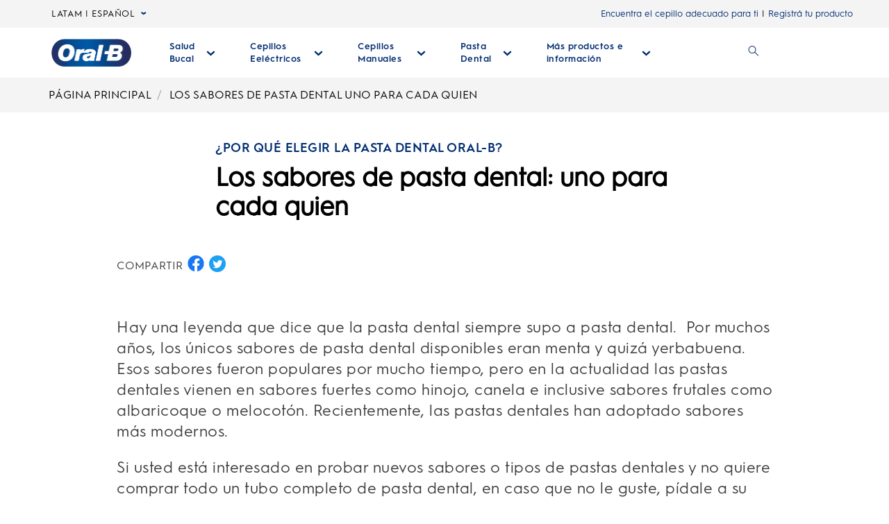

--- FILE ---
content_type: text/html; charset=utf-8
request_url: https://www.oralb-latam.com/es/salud-bucal-topicos/los-sabores-de-pasta-dental-uno-para-cada-quien
body_size: 199956
content:
<!DOCTYPE html><html lang="es"><head><meta name="viewport" content="width=device-width, initial-scale=1, minimum-scale=1"/><title>Pastas dentales y sus distintos sabores | Oral-B CL</title><link rel="manifest" fetchPriority="high" href="/static/manifest.webmanifest" crossorigin="use-credentials"/><meta charSet="UTF-8"/><meta name="description" content="En Oral-B te contamos sobre los diferentes sabores de pastas dentales, para que escojas el que mejor se adapte a ti. Haz de tu higiene bucal algo agradable."/><meta name="robots" content="index,follow"/><meta name="theme-color" content="#0057B8"/><meta name="pagetype" content="article"/><meta property="og:title" content="Pastas dentales y sus distintos sabores | Oral-B CL"/><meta property="og:description" content="En Oral-B te contamos sobre los diferentes sabores de pastas dentales, para que escojas el que mejor se adapte a ti. Haz de tu higiene bucal algo agradable."/><meta property="og:url" content="https://www.oralb-latam.com/es/salud-bucal-topicos/los-sabores-de-pasta-dental-uno-para-cada-quien"/><link rel="canonical" href="https://www.oralb-latam.com/es/salud-bucal-topicos/los-sabores-de-pasta-dental-uno-para-cada-quien"/><link rel="preload" fetchPriority="high" href="https://images.ctfassets.net/tdc24j4ik3zq/1qrYYrcaNRkxFVQPioTZEK/8d178f6b9331bbe1e01fe3049074886e/file.png?fm=webp&amp;q=75" as="image"/><link rel="preload" fetchPriority="high" href="https://images.ctfassets.net/tdc24j4ik3zq/1qrYYrcaNRkxFVQPioTZEK/8d178f6b9331bbe1e01fe3049074886e/file.png?fm=webp&amp;q=75" as="image"/><link rel="preload" href="https://images.ctfassets.net/tdc24j4ik3zq/1qrYYrcaNRkxFVQPioTZEK/8d178f6b9331bbe1e01fe3049074886e/file.png?fm=webp&amp;q=75" as="image" fetchpriority="high"/><link rel="preload" fetchPriority="high" href="https://images.ctfassets.net/tdc24j4ik3zq/7iiAhOQa7ciYychHvp0XFt/6c2b9f5eefaabd6d4e91410ed9598c19/image_-_2023-01-10T120004.534.png?fm=webp&amp;q=75" as="image"/><link rel="preload" href="https://images.ctfassets.net/tdc24j4ik3zq/7iiAhOQa7ciYychHvp0XFt/6c2b9f5eefaabd6d4e91410ed9598c19/image_-_2023-01-10T120004.534.png?fm=webp&amp;q=75" as="image" fetchpriority="high"/><meta name="next-head-count" content="17"/><meta name="ps-key" content="1766-5e39e122282a530012ac5646"/><meta name="ps-country" content="CL"/><meta name="ps-language" content="es"/><link rel="shortcut icon" href="/static/images/favicon/OralB_Favicon-192.png" fetchPriority="high"/><link rel="icon" href="/static/images/favicon/OralB_Favicon-32.png" fetchPriority="high"/><link rel="shortcut icon" sizes="196x196" href="/static/images/favicon/OralB_Favicon-196.png"/><link rel="apple-touch-icon" sizes="180x180" href="/static/images/favicon/OralB_Favicon-180.png"/><link rel="apple-touch-icon" sizes="152x152" href="/static/images/favicon/OralB_Favicon-152.png"/><link rel="apple-touch-icon" sizes="167x167" href="/static/images/favicon/OralB_Favicon-167.png"/><meta name="msapplication-TileColor" content="#FFFFFF"/><meta name="msapplication-TileImage" content="/static/images/favicon/OralB_Favicon-128.png"/><link href="/static/styles/font-face.css" rel="preload stylesheet" as="style" fetchpriority="high"/><meta name="facebook-domain-verification" content="c7oai5jjiitlxguldn0g6gfpqjri1k"/><link href="/static/styles/vendor/cld-video-player.light.min.css" rel="stylesheet" as="style"/><link href="/static/fonts/HurmeGeometricSans1-Regular.woff" as="font" crossorigin="anonymous"/><link href="/static/fonts/HurmeGeometricSans1-SemiBold.woff" as="font" crossorigin="anonymous"/><link href="/static/fonts/HurmeGeometricSans1-Bold.woff" as="font" crossorigin="anonymous"/><link href="/static/fonts/HurmeGeometricSans1-Light.woff" as="font" crossorigin="anonymous"/><link rel="preconnect" href="https://images.ctfassets.net" crossorigin="true"/><link rel="preconnect" href="https://www.googletagmanager.com"/><link rel="dns-prefetch" href="https://www.google-analytics.com"/><link rel="dns-prefetch" href="https://apps.bazaarvoice.com"/><link rel="dns-prefetch" href="https://cdn.pricespider.com"/><link rel="dns-prefetch" href="https://cdn.cookielaw.org"/><link data-next-font="" rel="preconnect" href="/" crossorigin="anonymous"/><link rel="preload" href="/_next/static/css/fa17ae711ea19c7f.css" as="style"/><link rel="stylesheet" href="/_next/static/css/fa17ae711ea19c7f.css" data-n-g=""/><noscript data-n-css=""></noscript><script defer="" nomodule="" src="/_next/static/chunks/polyfills-42372ed130431b0a.js"></script><script defer="" src="/_next/static/chunks/222.c1139eeca1611588.js"></script><script defer="" src="/_next/static/chunks/8352.364cc2c07f33569e.js"></script><script defer="" src="/_next/static/chunks/75fc9c18-314d111bb98b7378.js"></script><script defer="" src="/_next/static/chunks/4355-8d98a9e209af4933.js"></script><script defer="" src="/_next/static/chunks/4576.4a7936d9c510d795.js"></script><script defer="" src="/_next/static/chunks/3381.06d1ae7456e100a3.js"></script><script defer="" src="/_next/static/chunks/4937.33965989322dfa89.js"></script><script defer="" src="/_next/static/chunks/3122.5c02b73e4b4a90da.js"></script><script defer="" src="/_next/static/chunks/788.ac1ed7b898a78ef9.js"></script><script defer="" src="/_next/static/chunks/1408.f7b311b649f0f2c8.js"></script><script defer="" src="/_next/static/chunks/1204.2aa25e8583286953.js"></script><script defer="" src="/_next/static/chunks/4502.b89e0dc905e63182.js"></script><script defer="" src="/_next/static/chunks/7976.2a803ccac4cc85b8.js"></script><script defer="" src="/_next/static/chunks/864.6498f9f6ca29ccfc.js"></script><script defer="" src="/_next/static/chunks/5675.8e0e0477a8dee551.js"></script><script defer="" src="/_next/static/chunks/5849.25ac7967a54a6ce1.js"></script><script defer="" src="/_next/static/chunks/3774.fb2b96e1706b3b90.js"></script><script defer="" src="/_next/static/chunks/2717.cadf30645bed78d6.js"></script><script defer="" src="/_next/static/chunks/4154.26706ebd91090f4e.js"></script><script defer="" src="/_next/static/chunks/6884.40ab4f73144ecdd4.js"></script><script defer="" src="/_next/static/chunks/1777.8a959cf6af2f9b07.js"></script><script defer="" src="/_next/static/chunks/7081.0a08132f8ff031c9.js"></script><script defer="" src="/_next/static/chunks/1398.b9c31153a166ccd2.js"></script><script defer="" src="/_next/static/chunks/3253.164103194384b6c8.js"></script><script defer="" src="/_next/static/chunks/469.974e056944286d8c.js"></script><script defer="" src="/_next/static/chunks/9238.e8a173183e05db95.js"></script><script defer="" src="/_next/static/chunks/4587.560b14c2ff11212d.js"></script><script defer="" src="/_next/static/chunks/882.a274ee4608880b15.js"></script><script defer="" src="/_next/static/chunks/6358.fef92d18454b6048.js"></script><script defer="" src="/_next/static/chunks/7506.d46f284d8188c724.js"></script><script defer="" src="/_next/static/chunks/8456.3db9f47d24eb5331.js"></script><script defer="" src="/_next/static/chunks/9835.23a2c7c0e7ed5fd5.js"></script><script defer="" src="/_next/static/chunks/9761.f595d585fa7abdda.js"></script><script defer="" src="/_next/static/chunks/5112.c6cc92edad6c53e2.js"></script><script defer="" src="/_next/static/chunks/4112.09bfa18f2d1154b7.js"></script><script defer="" src="/_next/static/chunks/8904.cd92882463257f41.js"></script><script src="/_next/static/chunks/webpack-1802d31da3f3a24b.js" defer=""></script><script src="/_next/static/chunks/framework-c6ee5607585ef091.js" defer=""></script><script src="/_next/static/chunks/main-d28cdf4a4aa906ff.js" defer=""></script><script src="/_next/static/chunks/pages/_app-331ab3237c11064d.js" defer=""></script><script src="/_next/static/chunks/9282-6ff4d183881ddbcd.js" defer=""></script><script src="/_next/static/chunks/2440-cb5368de96ea1f20.js" defer=""></script><script src="/_next/static/chunks/9217-39c5bb3d778706e2.js" defer=""></script><script src="/_next/static/chunks/5609-e550eb41ae0656e2.js" defer=""></script><script src="/_next/static/chunks/2249-330d82bae3ee7ddf.js" defer=""></script><script src="/_next/static/chunks/pages/article-ea17d86c87ac1e5d.js" defer=""></script><script src="/_next/static/NFGg5VRAUlqKsXLHz_5F4/_buildManifest.js" defer=""></script><script src="/_next/static/NFGg5VRAUlqKsXLHz_5F4/_ssgManifest.js" defer=""></script></head><body class="ob-body"><div id="__next"><!--$--><div itemscope="" itemProp="Organization" itemType="http://schema.org/Organization"><link itemProp="url" href="https://www.oralb-latam.com/es/salud-bucal-topicos/los-sabores-de-pasta-dental-uno-para-cada-quien"/><link itemProp="name" content="OralB"/><link itemProp="parentOrganization" content="Procter &amp; Gamble"/><link itemProp="sameAs" href="https://www.facebook.com/UKOralB/"/><link itemProp="sameAs" href="https://twitter.com/oralb?lang=en"/><link itemProp="sameAs" href="https://www.youtube.com/channel/UCQod0HezP2_gX-M7i6B7mvg"/><link itemProp="sameAs" href="https://www.instagram.com/oralb_uk/"/></div><div itemscope="" itemProp="WebSite" itemType="http://schema.org/WebSite"><link itemProp="url" href="https://www.oralb-latam.com/es"/><link itemProp="name" content="OralB"/></div><!--/$--><div class="ob-wrapper"><!--$--><!--$--><div class="layout ob-layout-article-legacy"><div class="zone zone-header" aria-hidden="false" role="banner"><a aria-label="Saltar al contenido" class="visually-hidden ob-skip-navigation" href="/es/salud-bucal-topicos/los-sabores-de-pasta-dental-uno-para-cada-quien/#main">Saltar al contenido</a><div class="zone announcement" aria-hidden="false"></div><div class="zone ob-utilityBar" aria-hidden="false"><!--$--><div class="ob-language-selector"><button class="event_button_click ob-language-selector-toggle" aria-label="language selector LATAM | ESPAÑOL seleccionada, desplegable colapsada" data-action-detail="Open Country Selector Panel">LATAM | ESPAÑOL<svg class="ob-icon ob-icon--wideChevronDown ob-language-selector-toggle-icon" viewBox="0 0 32 32" style="width:0.8rem;height:0.8rem;font-size:0.8rem;transform:0" role="img" aria-label="down arrow"><polygon class="st0" points="15,17.1 0,6.9 4.7,0 15,6.9 25.3,0 30,6.9 "/></svg></button><div class="language-overlay ob-language-overlay" style="display:none" role="menuitem"><div class="ob-language-overlay-inner" role="menubar"><div class="ob-language-overlay-header" role="menuitem"><span class="ob-language-overlay-title">SELECCIONE SU REGIÓN O IDIOMA</span></div><div role="menubar" class="ob-language-overlay-tabs" aria-label="menu-list"><div role="menuitem" class="ob-language-overlay-tabs-desktop" aria-label="menu-list-desktop"><ul class="mini-nav-regions ob-language-overlay-tabs"><li><a aria-label="AFRICA" class="event_internal_link" data-action-detail="AFRICA" data-anchor-id="AFRICA" href="/es/salud-bucal-topicos/los-sabores-de-pasta-dental-uno-para-cada-quien/#AFRICA-0">AFRICA</a></li><li><a aria-label="ASIA PACIFIC" class="event_internal_link" data-action-detail="ASIA-PACIFIC" data-anchor-id="ASIA-PACIFIC" href="/es/salud-bucal-topicos/los-sabores-de-pasta-dental-uno-para-cada-quien/#ASIA-PACIFIC-1">ASIA PACIFIC</a></li><li><a aria-label="EUROPE" class="event_internal_link" data-action-detail="EUROPE" data-anchor-id="EUROPE" href="/es/salud-bucal-topicos/los-sabores-de-pasta-dental-uno-para-cada-quien/#EUROPE-2">EUROPE</a></li><li><a aria-label="LATIN AMERICA" class="event_internal_link" data-action-detail="LATIN-AMERICA" data-anchor-id="LATIN-AMERICA" href="/es/salud-bucal-topicos/los-sabores-de-pasta-dental-uno-para-cada-quien/#LATIN-AMERICA-3">LATIN AMERICA</a></li><li><a aria-label="MIDDLE EAST" class="event_internal_link" data-action-detail="MIDDLE-EAST" data-anchor-id="MIDDLE-EAST" href="/es/salud-bucal-topicos/los-sabores-de-pasta-dental-uno-para-cada-quien/#MIDDLE-EAST-4">MIDDLE EAST</a></li><li><a aria-label="NORTH AMERICA" class="event_internal_link" data-action-detail="NORTH-AMERICA" data-anchor-id="NORTH-AMERICA" href="/es/salud-bucal-topicos/los-sabores-de-pasta-dental-uno-para-cada-quien/#NORTH-AMERICA-5">NORTH AMERICA</a></li></ul></div></div><div role="menubar" aria-label="language link" class="ob-language-overlay-links"><div role="menuitem" aria-label="language link" class="ob-language-overlay-tabs"><div aria-label="language tab mobile" class="ob-language-overlay-tabs-mobile"><button aria-expanded="false" class="ob-language-overlay-tabs-toggle" aria-label="expanding-menu">SALTA A<span class="ob-language-overlay-tabs-toggle--icon"><svg class="ob-icon ob-icon--chevronDown " viewBox="0 0 32 32" style="fill:white;width:2rem;height:2rem;font-size:2rem;transform:0" role="img" aria-label="chevronDown"><path d="M12 1 L26 16 L12 31 L8 27 L18 16 L8 5 z"></path></svg></span></button><div role="menuitem" class="ob-language-overlay-tabs-mobile-inner" style="display:none"><ul class="mini-nav-regions"><li><a aria-label="AFRICA" class="event_internal_link" data-action-detail="AFRICA" data-anchor-id="AFRICA" href="/es/salud-bucal-topicos/los-sabores-de-pasta-dental-uno-para-cada-quien/#AFRICA-0">AFRICA</a></li><li><a aria-label="ASIA PACIFIC" class="event_internal_link" data-action-detail="ASIA-PACIFIC" data-anchor-id="ASIA-PACIFIC" href="/es/salud-bucal-topicos/los-sabores-de-pasta-dental-uno-para-cada-quien/#ASIA-PACIFIC-1">ASIA PACIFIC</a></li><li><a aria-label="EUROPE" class="event_internal_link" data-action-detail="EUROPE" data-anchor-id="EUROPE" href="/es/salud-bucal-topicos/los-sabores-de-pasta-dental-uno-para-cada-quien/#EUROPE-2">EUROPE</a></li><li><a aria-label="LATIN AMERICA" class="event_internal_link" data-action-detail="LATIN-AMERICA" data-anchor-id="LATIN-AMERICA" href="/es/salud-bucal-topicos/los-sabores-de-pasta-dental-uno-para-cada-quien/#LATIN-AMERICA-3">LATIN AMERICA</a></li><li><a aria-label="MIDDLE EAST" class="event_internal_link" data-action-detail="MIDDLE-EAST" data-anchor-id="MIDDLE-EAST" href="/es/salud-bucal-topicos/los-sabores-de-pasta-dental-uno-para-cada-quien/#MIDDLE-EAST-4">MIDDLE EAST</a></li><li><a aria-label="NORTH AMERICA" class="event_internal_link" data-action-detail="NORTH-AMERICA" data-anchor-id="NORTH-AMERICA" href="/es/salud-bucal-topicos/los-sabores-de-pasta-dental-uno-para-cada-quien/#NORTH-AMERICA-5">NORTH AMERICA</a></li></ul></div></div></div><ul class="market-selection"><li class="market-selection-title" data-id="AFRICA" id="AFRICA-0">AFRICA<ul><li><a aria-label="South Africa" class="event_internal_link" data-action-detail="South Africa" lang="en-za" href="https://www.oralb.co.za/en-za">South Africa</a></li></ul></li><li class="market-selection-title" data-id="ASIA-PACIFIC" id="ASIA-PACIFIC-1">ASIA PACIFIC<ul><li><a aria-label="Australia" class="event_internal_link" data-action-detail="Australia" lang="en-au" href="https://www.oralb.com.au/">Australia</a></li><li><a aria-label="Chinese Mainland - Greater China" class="event_internal_link" data-action-detail="大中华" lang="zh-cn" href="http://www.oralb.com.cn/">大中华</a></li><li><a aria-label="Taiwan" class="event_internal_link" data-action-detail="Taiwan" lang="zh-tw" href="https://www.oral-b.com.tw/zh-tw">Taiwan</a></li><li><a aria-label="Hongkong SAR - Greater China" class="event_internal_link" data-action-detail="香港" lang="zh-hk" href="https://www.oralb.com.hk/zh-hk">香港</a></li><li><a aria-label="India" class="event_internal_link" data-action-detail="India" lang="en-in" href="http://www.oral-b.co.in/">India</a></li><li><a aria-label="Japan" class="event_internal_link" data-action-detail="日本" lang="ja-jp" href="https://www.oralb.braun.co.jp/ja-jp">日本</a></li><li><a aria-label="Korea" class="event_internal_link" data-action-detail="한국" lang="ko-kr" href="https://www.oral-b.co.kr/ko-kr">한국</a></li><li><a aria-label="New Zealand" class="event_internal_link" data-action-detail="New Zealand" lang="en-au" href="https://www.oralb.com.au/en-au">New Zealand</a></li><li><a aria-label="Singapore" class="event_internal_link" data-action-detail="Singapore" lang="en-sg" href="https://www.oralb.com.sg/en-sg">Singapore</a></li></ul></li><li class="market-selection-title" data-id="EUROPE" id="EUROPE-2">EUROPE<ul><li><a aria-label="Market - Europe - Belgie" class="event_internal_link" data-action-detail="Belgie" lang="nl-nl" href="https://www.oralb.nl/nl-nl">Belgie</a></li><li><a aria-label="Market - Europe - Belgique" class="event_internal_link" data-action-detail="Belgique" lang="fr-fr" href="https://www.oralb.fr/fr-fr">Belgique</a></li><li><a aria-label="Market - Europe - Croatia" class="event_internal_link" data-action-detail="Croatia" lang="en-gb" href="https://www.oralb.co.uk/en-gb">Croatia</a></li><li><a aria-label="Market - Europe - Czech Republic" class="event_internal_link" data-action-detail="Czech Republic" lang="cs-cz" href="https://www.oralb.cz/cs-cz">Czech Republic</a></li><li><a aria-label="Market - Europe - Denmark" class="event_internal_link" data-action-detail="Denmark " lang="da-dk" href="https://www.oralb.dk/da-dk">Denmark </a></li><li><a aria-label="Market - Europe - Deutschland" class="event_internal_link" data-action-detail="Deutschland" lang="de-de" href="https://www.oralb.de/de-de">Deutschland</a></li><li><a aria-label="Market - Europe - Espana" class="event_internal_link" data-action-detail="Espana" lang="es-es" href="https://www.oralb.es/es-es">Espana</a></li><li><a aria-label="Market - Europe - Estonia" class="event_internal_link" data-action-detail="Estonia" href="https://oralb.com/ee">Estonia</a></li><li><a aria-label="Market - Europe - Finland" class="event_internal_link" data-action-detail="Finland" lang="fi-fi" href="https://www.oralb.fi/fi-fi">Finland</a></li><li><a aria-label="Market - Europe - France" class="event_internal_link" data-action-detail="France" lang="fr-fr" href="https://www.oralb.fr/fr-fr">France</a></li><li><a aria-label="Market - Europe - Greece" class="event_internal_link" data-action-detail="Greece" lang="el-gr" href="https://www.epithimies.gr/προϊόντα/oral-b">Greece</a></li><li><a aria-label="Market - Europe - Ireland" class="event_internal_link" data-action-detail="Ireland" lang="en-gb" href="https://www.oralb.co.uk/en-gb">Ireland</a></li><li><a aria-label="Market - Europe - Italy" class="event_internal_link" data-action-detail="Italy" lang="it-it" href="https://www.az-oralb.it/it-it">Italy</a></li><li><a aria-label="Market - Europe - Latvija" class="event_internal_link" data-action-detail="Latvija" href="https://oralb.com/lv/">Latvija</a></li><li><a aria-label="Market - Europe - Lithuania" class="event_internal_link" data-action-detail="Lithuania" href="https://oralb.com/lt">Lithuania</a></li><li><a aria-label="Market - Europe - Magyar" class="event_internal_link" data-action-detail="Magyar" lang="hu-hu" href="https://www.kutatasi-kozpont.hu/hu-hu">Magyar</a></li><li><a aria-label="Market - Europe - Nederland" class="event_internal_link" data-action-detail="Nederland" lang="nl-nl" href="https://www.oralb.nl/nl-nl">Nederland</a></li><li><a aria-label="Market - Europe - Norway" class="event_internal_link" data-action-detail="Norway" lang="nb-no" href="https://www.oralb.no/nb-no">Norway</a></li><li><a aria-label="Market - Europe - Österreich" class="event_internal_link" data-action-detail="Österreich" lang="de-de" href="https://www.oralb.de/de-de">Österreich</a></li><li><a aria-label="Market - Europe - Russia" class="event_internal_link" data-action-detail="Россия" lang="ru-ru" href="https://www.oralb-blendamed-institute.ru/ru-ru">Россия</a></li><li><a aria-label="Market - Europe - Polska" class="event_internal_link" data-action-detail="Polska" lang="pl-pl" href="https://www.oralb.pl/pl-pl">Polska</a></li><li><a aria-label="Market - Europe - Portugal" class="event_internal_link" data-action-detail="Portugal" lang="pt-pt" href="https://www.oralb.pt/pt-pt">Portugal</a></li><li><a aria-label="Market - Europe - Schweiz" class="event_internal_link" data-action-detail="Schweiz" lang="de-de" href="https://www.oralb.de/de-de">Schweiz</a></li><li><a aria-label="Market - Europe - Sweden" class="event_internal_link" data-action-detail="Sweden" lang="sv-se" href="https://www.oralb.se/sv-se">Sweden</a></li><li><a aria-label="Market - Europe - Turkey" class="event_internal_link" data-action-detail="Turkey" lang="tr-tr" href="https://www.oralb.com.tr/tr-tr">Turkey</a></li><li><a aria-label="Market - Europe - United Kingdom" class="event_internal_link" data-action-detail="United Kingdom" lang="en-gb" href="https://www.oralb.co.uk/en-gb">United Kingdom</a></li><li><a aria-label="Market - Europe - Ukraine" class="event_internal_link" data-action-detail="Україна" lang="ru-ru" href="https://www.oral-b.ua/uk-ua">Україна</a></li></ul></li><li class="market-selection-title" data-id="LATIN-AMERICA" id="LATIN-AMERICA-3">LATIN AMERICA<ul><li><a aria-label="Market - Latin America - Brazil" class="event_internal_link" data-action-detail="Brazil" lang="pt-br" href="https://oralb.com.br/pt-br">Brazil</a></li><li><a aria-label="Market - Latin America - Chile" class="event_internal_link" data-action-detail="Chile" lang="es" href="https://latam.oralb.com/es?country=Chile">Chile</a></li><li><a aria-label="Market - Latin America - Colombia " class="event_internal_link" data-action-detail="Colombia " lang="es" href="https://latam.oralb.com/es?country=Colombia">Colombia </a></li><li><a aria-label="Market - Latin America - Costa Rica" class="event_internal_link" data-action-detail="Costa Rica" lang="es" href="https://latam.oralb.com/es?country=CostaRica">Costa Rica</a></li><li><a aria-label="Market - Latin America - Ecuador" class="event_internal_link" data-action-detail="Ecuador" lang="es" href="https://latam.oralb.com/es">Ecuador</a></li><li><a aria-label="Market - Latin America - Mexico" class="event_internal_link" data-action-detail="Mexico" lang="es" href="https://www.oralb.com.mx/es-mx">Mexico</a></li><li><a aria-label="Market - Latin America - Peru" class="event_internal_link" data-action-detail="Peru" href="https://latam.oralb.com/es?country=peru">Peru</a></li></ul></li><li class="market-selection-title" data-id="MIDDLE-EAST" id="MIDDLE-EAST-4">MIDDLE EAST<ul><li><a aria-label="Arabia" class="event_internal_link" data-action-detail="arabia - السعودية" lang="ar-sa" href="https://www.oralbarabia.com/ar-sa">arabia - السعودية</a></li><li><a aria-label="Israel" class="event_internal_link" data-action-detail="ישראל" lang="he-il" href="https://www.oralb.co.il/he-il">ישראל</a></li></ul></li><li class="market-selection-title" data-id="NORTH-AMERICA" id="NORTH-AMERICA-5">NORTH AMERICA<ul><li><a aria-label="Market - North America - United States - English" class="event_internal_link" data-action-detail="United States - English" lang="en-us" href="https://oralb.com/en-us">United States - English</a></li><li><a aria-label="Market - North America - Canada - English" class="event_internal_link" data-action-detail="Canada - English" lang="en-ca" href="https://www.oralb.ca/en-ca">Canada - English</a></li><li><a aria-label="Market - North America - Canada - Français" class="event_internal_link" data-action-detail="Canada - Français" lang="fr-ca" href="https://www.oralb.ca/fr-ca">Canada - Français</a></li></ul></li></ul></div><button class="event_close_window ob-language-overlay-close-btn" aria-label="CERRAR SELECCIÓN DE IDIOMA"><svg class="ob-icon ob-icon--close " viewBox="0 0 32 32" style="fill:#0057B8;width:2.4rem;height:2.4rem;font-size:2.4rem;transform:0" role="img" aria-label="CERRAR SELECCIÓN DE IDIOMA"><polygon points="30.3,31.7 16,17.4 1.7,31.7 0.3,30.3 14.6,16 0.3,1.7 1.7,0.3 16,14.6 30.3,0.3 31.7,1.7 17.4,16 31.7,30.3"/></svg></button></div></div></div><!--/$--><div class="ob-rich-text-link pre-purchase-nav-link"><a class="event_menu_click" data-action-detail="Meet Best Brush_Header" href="/es/Mimejorcepillo/">Encuentra el cepillo adecuado para ti</a></div><div class="ob-rich-text-link ob-login-navigation"><a class="event_button_click" data-action-detail="" href="https://www.service.oralb.com/">Registrá tu producto</a></div></div><!--$--><nav aria-label="Menú principal" role="navigation" class="main-menu  "><div class="ob-main-menu__mobile__div"><div class="ob-main-menu--mobile"><div class="ob-main-menu  "><div class="ob-main-menu__logo ob-main-menu__logo--mobile"><a href="/es" data-action-detail="Página principal" aria-label="Página principal" class="event_button_click"><div class="ob-mainAsset-wrapper "><img aria-hidden="true" alt="Logotipo de Oral-B " fetchpriority="high" width="800" height="0" decoding="async" data-nimg="1" style="color:transparent;width:auto;height:auto" src="https://images.ctfassets.net/tdc24j4ik3zq/1qrYYrcaNRkxFVQPioTZEK/8d178f6b9331bbe1e01fe3049074886e/file.png?fm=webp&amp;q=75"/></div><span><span>Página principal</span></span></a></div><div class="ob-main-menu__open-ctn"><button tabindex="0" class="event_menu_click ob-focus-visible ob-no-default-outline ob-menu-control" aria-expanded="false" data-action-detail="Menú abierto"><span><svg class="ob-icon ob-icon--hamburger " viewBox="0 0 32 32" style="fill:#0057B8;width:2rem;height:2rem;font-size:2rem;transform:0" role="img" aria-label="hamburger"><path d="M0.8,0 L31.2,0 C31.6418278,0 32,0.477562934 32,1.06666667 C32,1.6557704 31.6418278,2.13333333 31.2,2.13333333 L0.8,2.13333333 C0.3581722,2.13333333 0,1.6557704 0,1.06666667 L0.8,0 Z M0.8,29.8666667 L31.2,29.8666667 C31.6418278,29.8666667 32,30.3442296 32,30.9333333 C32,31.5224371 31.6418278,32 31.2,32 L0.8,32 C0.3581722,32 0,31.5224371 0,30.9333333 L0.8,29.8666667 Z M0.8,14.9333333 L31.2,14.9333333 C31.6418278,14.9333333 32,15.4108963 32,16 C32,16.5891037 31.6418278,17.0666667 31.2,17.0666667 L0.8,17.0666667 C0.3581722,17.0666667 0,16.5891037 0,16 L0.8,14.9333333 Z"></path></svg><span class="visuallyhidden">Menú abierto</span></span></button></div><div class="ob-menu-collapsible"></div></div></div></div><div class="ob-main-menu__desktop__div"><div class="ob-main-menu  "><div class="ob-main-menu__ctn"><div class="ob-main-menu__logo ob-main-menu__logo--desktop"><a href="/es" data-action-detail="Página principal" aria-label="Página principal" class="event_button_click"><div class="ob-mainAsset-wrapper "><img aria-hidden="true" alt="Logotipo de Oral-B " fetchpriority="high" width="800" height="0" decoding="async" data-nimg="1" style="color:transparent;width:auto;height:auto" src="https://images.ctfassets.net/tdc24j4ik3zq/1qrYYrcaNRkxFVQPioTZEK/8d178f6b9331bbe1e01fe3049074886e/file.png?fm=webp&amp;q=75"/></div><span><span>Página principal</span></span></a></div><ul id="Hierarchy---Main-Menu" class="ob-main-menu__list "><li class="ob-main-menu__list--item" data-is-logo="false" data-is-language-selector="false" data-is-login-navigation-block="false"><div class="ob-main-menu__mobile__div"><div class="ob-main-menu--mobile"><div class="  "><div class="ob-menu-collapsible"><button class="event_menu_click ob-main-menu__subNav--btn link-button" data-action-detail="Open Salud Bucal panel" aria-label="Salud Bucal desplegable colapsada" data-child-id="Hierarchy---Salud-Bucal" tabindex="0"><span><span class="ob-main-menu__subNav--btn-title">Salud Bucal</span><span class="ob-main-menu__subNav--btn-icon"><svg class="ob-icon ob-icon--chevronDown " viewBox="0 0 32 32" style="fill:#0057B8;width:1.3rem;height:1.3rem;font-size:1.3rem;transform:rotate(90deg)" role="img" aria-label="down arrow"><path d="M12 1 L26 16 L12 31 L8 27 L18 16 L8 5 z"></path></svg></span></span></button></div></div></div></div><div class="ob-main-menu__desktop__div"><div class="  "><div class=""><button class="event_menu_click ob-main-menu__subNav--btn link-button" data-action-detail="Open Salud Bucal panel" aria-label="Salud Bucal desplegable colapsada" data-child-id="Hierarchy---Salud-Bucal" tabindex="0"><span><span class="ob-main-menu__subNav--btn-title">Salud Bucal</span><span class="ob-main-menu__subNav--btn-icon"><svg class="ob-icon ob-icon--chevronDown " viewBox="0 0 32 32" style="fill:#0057B8;width:1.3rem;height:1.3rem;font-size:1.3rem;transform:rotate(90deg)" role="img" aria-label="down arrow"><path d="M12 1 L26 16 L12 31 L8 27 L18 16 L8 5 z"></path></svg></span></span></button></div></div></div></li><li class="ob-main-menu__list--item ob-electric-toothbrush-menu" data-is-logo="false" data-is-language-selector="false" data-is-login-navigation-block="false"><div class="ob-main-menu__mobile__div"><div class="ob-main-menu--mobile"><div class="  "><div class="ob-menu-collapsible"><button class="event_menu_click ob-main-menu__subNav--btn link-button" data-action-detail="Open Cepillos Eeléctricos panel" aria-label="Cepillos Eeléctricos desplegable colapsada" data-child-id="Hierarchy---Electric-toothbrushes" tabindex="0"><span><span class="ob-main-menu__subNav--btn-title">Cepillos Eeléctricos</span><span class="ob-main-menu__subNav--btn-icon"><svg class="ob-icon ob-icon--chevronDown " viewBox="0 0 32 32" style="fill:#0057B8;width:1.3rem;height:1.3rem;font-size:1.3rem;transform:rotate(90deg)" role="img" aria-label="down arrow"><path d="M12 1 L26 16 L12 31 L8 27 L18 16 L8 5 z"></path></svg></span></span></button></div></div></div></div><div class="ob-main-menu__desktop__div"><div class="  "><div class=""><button class="event_menu_click ob-main-menu__subNav--btn link-button" data-action-detail="Open Cepillos Eeléctricos panel" aria-label="Cepillos Eeléctricos desplegable colapsada" data-child-id="Hierarchy---Electric-toothbrushes" tabindex="0"><span><span class="ob-main-menu__subNav--btn-title">Cepillos Eeléctricos</span><span class="ob-main-menu__subNav--btn-icon"><svg class="ob-icon ob-icon--chevronDown " viewBox="0 0 32 32" style="fill:#0057B8;width:1.3rem;height:1.3rem;font-size:1.3rem;transform:rotate(90deg)" role="img" aria-label="down arrow"><path d="M12 1 L26 16 L12 31 L8 27 L18 16 L8 5 z"></path></svg></span></span></button></div></div></div></li><li class="ob-main-menu__list--item ob-manual-toothbrush-menu" data-is-logo="false" data-is-language-selector="false" data-is-login-navigation-block="false"><div class="ob-main-menu__mobile__div"><div class="ob-main-menu--mobile"><div class="  "><div class="ob-menu-collapsible"><button class="event_menu_click ob-main-menu__subNav--btn link-button" data-action-detail="Open Cepillos Manuales panel" aria-label="Cepillos Manuales desplegable colapsada" data-child-id="Hierarchy---Manual-Toothbrush" tabindex="0"><span><span class="ob-main-menu__subNav--btn-title">Cepillos Manuales</span><span class="ob-main-menu__subNav--btn-icon"><svg class="ob-icon ob-icon--chevronDown " viewBox="0 0 32 32" style="fill:#0057B8;width:1.3rem;height:1.3rem;font-size:1.3rem;transform:rotate(90deg)" role="img" aria-label="down arrow"><path d="M12 1 L26 16 L12 31 L8 27 L18 16 L8 5 z"></path></svg></span></span></button></div></div></div></div><div class="ob-main-menu__desktop__div"><div class="  "><div class=""><button class="event_menu_click ob-main-menu__subNav--btn link-button" data-action-detail="Open Cepillos Manuales panel" aria-label="Cepillos Manuales desplegable colapsada" data-child-id="Hierarchy---Manual-Toothbrush" tabindex="0"><span><span class="ob-main-menu__subNav--btn-title">Cepillos Manuales</span><span class="ob-main-menu__subNav--btn-icon"><svg class="ob-icon ob-icon--chevronDown " viewBox="0 0 32 32" style="fill:#0057B8;width:1.3rem;height:1.3rem;font-size:1.3rem;transform:rotate(90deg)" role="img" aria-label="down arrow"><path d="M12 1 L26 16 L12 31 L8 27 L18 16 L8 5 z"></path></svg></span></span></button></div></div></div></li><li class="ob-main-menu__list--item ob-toothpaste-menu" data-is-logo="false" data-is-language-selector="false" data-is-login-navigation-block="false"><div class="ob-main-menu__mobile__div"><div class="ob-main-menu--mobile"><div class="  "><div class="ob-menu-collapsible"><button class="event_menu_click ob-main-menu__subNav--btn link-button" data-action-detail="Open Pasta Dental panel" aria-label="Pasta Dental desplegable colapsada" data-child-id="Hierarchy---Toothpaste" tabindex="0"><span><span class="ob-main-menu__subNav--btn-title">Pasta Dental</span><span class="ob-main-menu__subNav--btn-icon"><svg class="ob-icon ob-icon--chevronDown " viewBox="0 0 32 32" style="fill:#0057B8;width:1.3rem;height:1.3rem;font-size:1.3rem;transform:rotate(90deg)" role="img" aria-label="down arrow"><path d="M12 1 L26 16 L12 31 L8 27 L18 16 L8 5 z"></path></svg></span></span></button></div></div></div></div><div class="ob-main-menu__desktop__div"><div class="  "><div class=""><button class="event_menu_click ob-main-menu__subNav--btn link-button" data-action-detail="Open Pasta Dental panel" aria-label="Pasta Dental desplegable colapsada" data-child-id="Hierarchy---Toothpaste" tabindex="0"><span><span class="ob-main-menu__subNav--btn-title">Pasta Dental</span><span class="ob-main-menu__subNav--btn-icon"><svg class="ob-icon ob-icon--chevronDown " viewBox="0 0 32 32" style="fill:#0057B8;width:1.3rem;height:1.3rem;font-size:1.3rem;transform:rotate(90deg)" role="img" aria-label="down arrow"><path d="M12 1 L26 16 L12 31 L8 27 L18 16 L8 5 z"></path></svg></span></span></button></div></div></div></li><li class="ob-main-menu__list--item" data-is-logo="false" data-is-language-selector="false" data-is-login-navigation-block="false"><div class="ob-main-menu__mobile__div"><div class="ob-main-menu--mobile"><div class="  "><div class="ob-menu-collapsible"><button class="event_menu_click ob-main-menu__subNav--btn link-button" data-action-detail="Open Más productos e información panel" aria-label="Más Productos E Información desplegable colapsada" data-child-id="Hierarchy---More-Products-And-Information" tabindex="0"><span><span class="ob-main-menu__subNav--btn-title">Más productos e información</span><span class="ob-main-menu__subNav--btn-icon"><svg class="ob-icon ob-icon--chevronDown " viewBox="0 0 32 32" style="fill:#0057B8;width:1.3rem;height:1.3rem;font-size:1.3rem;transform:rotate(90deg)" role="img" aria-label="down arrow"><path d="M12 1 L26 16 L12 31 L8 27 L18 16 L8 5 z"></path></svg></span></span></button></div></div></div></div><div class="ob-main-menu__desktop__div"><div class="  "><div class=""><button class="event_menu_click ob-main-menu__subNav--btn link-button" data-action-detail="Open Más productos e información panel" aria-label="Más Productos E Información desplegable colapsada" data-child-id="Hierarchy---More-Products-And-Information" tabindex="0"><span><span class="ob-main-menu__subNav--btn-title">Más productos e información</span><span class="ob-main-menu__subNav--btn-icon"><svg class="ob-icon ob-icon--chevronDown " viewBox="0 0 32 32" style="fill:#0057B8;width:1.3rem;height:1.3rem;font-size:1.3rem;transform:rotate(90deg)" role="img" aria-label="down arrow"><path d="M12 1 L26 16 L12 31 L8 27 L18 16 L8 5 z"></path></svg></span></span></button></div></div></div></li><li class="ob-main-menu__list--item ob-main-menu__search--ctn" data-is-logo="false" data-is-language-selector="false" data-is-login-navigation-block="false"><a href="/es/pagina-de-busqueda" data-action-detail="BUSCAR" aria-label="BUSCAR" class="event_button_click"><div class="ob-mainAsset-wrapper "><img aria-hidden="true" alt="Search button " fetchpriority="high" width="800" height="0" decoding="async" data-nimg="1" style="color:transparent;width:auto;height:auto" src="https://images.ctfassets.net/tdc24j4ik3zq/7iiAhOQa7ciYychHvp0XFt/6c2b9f5eefaabd6d4e91410ed9598c19/image_-_2023-01-10T120004.534.png?fm=webp&amp;q=75"/></div><span><span>BUSCAR</span></span></a></li></ul></div></div></div></nav><!--/$--><!--$--><nav class="breadcrumb-main" aria-label="Breadcrumb" id="breadcrumb-main"><ul class="breadcrumb" itemscope="" aria-label="Breadcrumbs"><li><span class="op-breadcrumb-loading">Loading</span></li></ul></nav><!--/$--></div><div class="zone body ob-zone-body-article-legacy" id="main" aria-hidden="false" role="main"><!--$--><div class="ob-legacy-article-hero  " id="Article-Hero-Block---Legacy"><div class="ob-legacy-article-hero__inner"><a class="ob-link " href="/es/salud-oral/por-que-oral-b/por-que-pasta-dental/">¿POR QUÉ ELEGIR LA PASTA DENTAL ORAL-B?</a><!--$--><!--$--><h1 class="ob-heading ob-legacy-article-hero__heading" data-white-text="false"><span>Los sabores de pasta dental: uno para cada quien</span></h1><!--/$--><!--/$--><!--$--><p class="ob-legacy-article-hero__text"></p><!--/$--></div></div><!--/$--><!--$--><div class="ob-mini-nav mini-navigation-large  empty"></div><!--/$--><div class="ob-article-body"><!--$--><!--$--><!--$--><!--$--><div class="ob-article-share article-body js-modal-container"><div class="ob-article-share__content"><div class="ob-article-share__label">COMPARTIR</div><!--$--><ul class="ob-article-share__list"><li class="ob-article-share__item"><button class="ob-article-share__link event_share" data-action-detail="Facebook" aria-label="COMPARTIR EN FACEBOOK button"><img class="ob-article-share__icon" src="/static/images/facebook.png" width="24" height="24" alt="COMPARTIR EN FACEBOOK"/></button></li><!--$--><li class="ob-article-share__item"><button class="ob-article-share__link event_share" data-action-detail="Twitter" aria-label="COMPARTIR EN TWITTER button"><img class="ob-article-share__icon" src="/static/images/twitter.png" width="24" height="24" alt="COMPARTIR EN TWITTER"/></button></li><!--/$--></ul><!--/$--></div></div><!--/$--><!--/$--><!--$--><div class="article-body " id="text-align"><p>Hay una leyenda que dice que la pasta dental siempre supo a pasta dental. <!-- --> <!-- -->Por muchos años, los únicos sabores de pasta dental disponibles eran menta y quizá yerbabuena. Esos sabores fueron populares por mucho tiempo, pero en la actualidad las pastas dentales vienen en sabores fuertes como hinojo, canela e inclusive sabores frutales como albaricoque o melocotón. Recientemente, las pastas dentales han adoptado sabores más modernos.</p><p>Si usted está interesado en probar nuevos sabores o tipos de pastas dentales y no quiere comprar todo un tubo completo de pasta dental, en caso que no le guste, pídale a su dentista que le dé una muestra gratis para probar estos sabores. Puede buscar descuentos en internet, para probar diferentes sabores a un costo más bajo. Otra opción es la pasta dental de tamaño viajero, disponible en la mayoría de las tiendas por departamento o farmacias.</p><p>Está claro que los sabores de pasta dental están diseñados para que los niños vean el cuidado dental con más emoción. Si a su niño no le gusta la higiene dental con los sabores de pasta dental convencionales, considere comprar sabores más divertidos <!-- --> <!-- -->y atractivos para los niños. La mayoría de estas pastas dentales vienen en paquetes amigables para los niños y tienen sabores más suaves que los sabores convencionales.</p><p>Lo importante es desarrollar buenos hábitos de salud bucal, cepillándose dos veces al día y usando hilo dental diariamente.<!-- --> </p></div><!--/$--><!--/$--><!--/$--><!--$--><!--/$--></div></div><div class="zone after-body" aria-hidden="false" role="region"><div class="LazyLoad"></div><div class="LazyLoad"></div></div><div class="LazyLoad"></div><div class="zone zone-sidebar-overlay" aria-hidden="false" role="complementary"><!--$--><div role="presentation" class="ob-product-overlay io"><div class="ob-product-overlay__wrapper "><div id="ob-product-overlay__content"><div class="ps-widget" ps-sku="" data-action-detail=""></div></div></div></div><!--/$--></div><div class="zone zone-Cookie Consent" aria-label="Cookie consent container" aria-hidden="false" role="complementary"><!--$--><!--/$--></div><div class="zone " aria-hidden="false"><!--$--><div class="layout "></div><!--/$--></div></div><!--/$--><!--/$--></div><!--$--><!--/$--></div><script id="__NEXT_DATA__" type="application/json">{"props":{"pageProps":{"article":{"metadata":{"tags":[],"concepts":[]},"fields":{"name":"Article - Los Sabores De Pasta Dental: Uno Para Cada Quien","articleOverview":{"metadata":{"tags":[],"concepts":[]},"fields":{"name":"Article Overview - Los Sabores De Pasta Dental: Uno Para Cada Quien","title":"Los sabores de pasta dental: uno para cada quien","pageMapping":"/article","slug":{"metadata":{"tags":[],"concepts":[]},"fields":{"slug":"/es/salud-bucal-topicos/los-sabores-de-pasta-dental-uno-para-cada-quien","disabled":false,"searchable":true,"contentType":"pagePath"}},"thumbnailImage":{"metadata":{"tags":[],"concepts":[]},"fields":{"name":"Article Overview - Los Sabores De Pasta Dental: Uno Para Cada Quien - Card","alternateText":"Los Sabores De Pasta Dental: Uno Para Cada Quien","imageRendition":{"metadata":{"tags":[],"concepts":[]},"fields":{"name":"rendition1","aspectRatio":1,"contentType":"imageRendition"}},"asset":{"metadata":{"tags":[],"concepts":[]},"fields":{"title":"Article Banner 720 × 480 (1)","description":"","file":{"url":"//images.ctfassets.net/tdc24j4ik3zq/6gxZX0HDVsB2GoUGXaFL6G/a5d091369c841bcdca85c039249394d9/Article_Banner_720â__Ã_â__480__1_.jpg","details":{"size":83627,"image":{"width":720,"height":480}},"fileName":"Article Banner 720 × 480 (1).jpg","contentType":"image/jpeg"},"contentType":"Asset"}},"contentType":"cloudinaryImage","isBannerImage":true}},"contentType":"articleOverview"}},"metadata":{"metadata":{"tags":[],"concepts":[]},"fields":{"name":"Metadata- Los sabores de pasta dental: uno para cada quien","metaTitle":"Pastas dentales y sus distintos sabores | Oral-B CL","metaDescription":"En Oral-B te contamos sobre los diferentes sabores de pastas dentales, para que escojas el que mejor se adapte a ti. Haz de tu higiene bucal algo agradable.","openGraphPageTitle":"Pastas dentales y sus distintos sabores | Oral-B CL","openGraphDescription":"En Oral-B te contamos sobre los diferentes sabores de pastas dentales, para que escojas el que mejor se adapte a ti. Haz de tu higiene bucal algo agradable.","openGraphImage":{},"noIndex":false,"noFollow":false,"socialsAccounts":{"metadata":{"tags":[],"concepts":[]},"fields":{"name":"Social Account - United Kingdom","facebookUser":"UKOralB","facebookUrl":"https://www.facebook.com/UKOralB/","youtubeUrl":"https://www.youtube.com/channel/UCQod0HezP2_gX-M7i6B7mvg","twitterUrl":"https://twitter.com/oralb?lang=en","twitterUser":"oralb","instagramUser":"oralb_uk","instagramUrl":"https://www.instagram.com/oralb_uk/","contentType":"socialAccounts"}},"contentType":"metadata","pageType":"article"}},"blocks":[{"metadata":{"tags":[],"concepts":[]},"fields":{"name":"Layout - Article - Legacy","classNames":"ob-layout-article-legacy","blocks":[{"metadata":{"tags":[],"concepts":[]},"fields":{"name":"Zone - Header","classNames":"zone-header","role":"banner","blocks":[{"metadata":{"tags":[],"concepts":[]},"fields":{"name":"Skip Navigation Block","label":{"metadata":{"tags":[],"concepts":[]},"fields":{"text":"Saltar al contenido","contentType":"label"}},"targetID":"main","contentType":"skipNavigationBlock"}},{"metadata":{"tags":[],"concepts":[]},"fields":{"name":"Zone - Announcement","classNames":"announcement","contentType":"zone"}},{"metadata":{"tags":[],"concepts":[]},"fields":{"name":"Zone - Utility Bar","classNames":"ob-utilityBar","blocks":[{"metadata":{"tags":[],"concepts":[]},"fields":{"name":"Block - Header - Language Selection","currentLanguage":"LATAM | ESPAÑOL","title":"SELECCIONE SU REGIÓN O IDIOMA","regions":[{"metadata":{"tags":[],"concepts":[]},"fields":{"name":"AFRICA","markets":[{"metadata":{"tags":[],"concepts":[]},"fields":{"name":"South Africa","nativeLanguageLabel":"South Africa","link":"https://www.oralb.co.za/en-za","languageCode":"en-za","contentType":"market"}}],"contentType":"region"}},{"metadata":{"tags":[],"concepts":[]},"fields":{"name":"ASIA PACIFIC","markets":[{"metadata":{"tags":[],"concepts":[]},"fields":{"name":"Australia","nativeLanguageLabel":"Australia","link":"https://www.oralb.com.au/","languageCode":"en-au","contentType":"market"}},{"metadata":{"tags":[],"concepts":[]},"fields":{"name":"Chinese Mainland - Greater China","nativeLanguageLabel":"大中华","link":"http://www.oralb.com.cn/","languageCode":"zh-cn","contentType":"market"}},{"metadata":{"tags":[],"concepts":[]},"fields":{"name":"Taiwan","nativeLanguageLabel":"Taiwan","link":"https://www.oral-b.com.tw/zh-tw","languageCode":"zh-tw","contentType":"market"}},{"metadata":{"tags":[],"concepts":[]},"fields":{"name":"Hongkong SAR - Greater China","nativeLanguageLabel":"香港","link":"https://www.oralb.com.hk/zh-hk","languageCode":"zh-hk","contentType":"market"}},{"metadata":{"tags":[],"concepts":[]},"fields":{"name":"India","nativeLanguageLabel":"India","link":"http://www.oral-b.co.in/","languageCode":"en-in","contentType":"market"}},{"metadata":{"tags":[],"concepts":[]},"fields":{"name":"Japan","nativeLanguageLabel":"日本","link":"https://www.oralb.braun.co.jp/ja-jp","languageCode":"ja-jp","contentType":"market"}},{"metadata":{"tags":[],"concepts":[]},"fields":{"name":"Korea","nativeLanguageLabel":"한국","link":"https://www.oral-b.co.kr/ko-kr","languageCode":"ko-kr","contentType":"market"}},{"metadata":{"tags":[],"concepts":[]},"fields":{"name":"New Zealand","nativeLanguageLabel":"New Zealand","link":"https://www.oralb.com.au/en-au","languageCode":"en-au","contentType":"market"}},{"metadata":{"tags":[],"concepts":[]},"fields":{"name":"Singapore","nativeLanguageLabel":"Singapore","link":"https://www.oralb.com.sg/en-sg","languageCode":"en-sg","contentType":"market"}}],"contentType":"region"}},{"metadata":{"tags":[],"concepts":[]},"fields":{"name":"EUROPE","markets":[{"metadata":{"tags":[],"concepts":[]},"fields":{"name":"Market - Europe - Belgie","nativeLanguageLabel":"Belgie","link":"https://www.oralb.nl/nl-nl","languageCode":"nl-nl","contentType":"market"}},{"metadata":{"tags":[],"concepts":[]},"fields":{"name":"Market - Europe - Belgique","nativeLanguageLabel":"Belgique","link":"https://www.oralb.fr/fr-fr","languageCode":"fr-fr","contentType":"market"}},{"metadata":{"tags":[],"concepts":[]},"fields":{"name":"Market - Europe - Croatia","nativeLanguageLabel":"Croatia","link":"https://www.oralb.co.uk/en-gb","languageCode":"en-gb","contentType":"market"}},{"metadata":{"tags":[],"concepts":[]},"fields":{"name":"Market - Europe - Czech Republic","nativeLanguageLabel":"Czech Republic","link":"https://www.oralb.cz/cs-cz","languageCode":"cs-cz","contentType":"market"}},{"metadata":{"tags":[],"concepts":[]},"fields":{"name":"Market - Europe - Denmark","nativeLanguageLabel":"Denmark ","link":"https://www.oralb.dk/da-dk","languageCode":"da-dk","contentType":"market"}},{"metadata":{"tags":[],"concepts":[]},"fields":{"name":"Market - Europe - Deutschland","nativeLanguageLabel":"Deutschland","link":"https://www.oralb.de/de-de","languageCode":"de-de","contentType":"market"}},{"metadata":{"tags":[],"concepts":[]},"fields":{"name":"Market - Europe - Espana","nativeLanguageLabel":"Espana","link":"https://www.oralb.es/es-es","languageCode":"es-es","contentType":"market"}},{"metadata":{"tags":[],"concepts":[]},"fields":{"name":"Market - Europe - Estonia","nativeLanguageLabel":"Estonia","link":"https://oralb.com/ee","contentType":"market"}},{"metadata":{"tags":[],"concepts":[]},"fields":{"name":"Market - Europe - Finland","nativeLanguageLabel":"Finland","link":"https://www.oralb.fi/fi-fi","languageCode":"fi-fi","contentType":"market"}},{"metadata":{"tags":[],"concepts":[]},"fields":{"name":"Market - Europe - France","nativeLanguageLabel":"France","link":"https://www.oralb.fr/fr-fr","languageCode":"fr-fr","contentType":"market"}},{"metadata":{"tags":[],"concepts":[]},"fields":{"name":"Market - Europe - Greece","nativeLanguageLabel":"Greece","link":"https://www.epithimies.gr/προϊόντα/oral-b","languageCode":"el-gr","contentType":"market"}},{"metadata":{"tags":[],"concepts":[]},"fields":{"name":"Market - Europe - Ireland","nativeLanguageLabel":"Ireland","link":"https://www.oralb.co.uk/en-gb","languageCode":"en-gb","contentType":"market"}},{"metadata":{"tags":[],"concepts":[]},"fields":{"name":"Market - Europe - Italy","nativeLanguageLabel":"Italy","link":"https://www.az-oralb.it/it-it","languageCode":"it-it","contentType":"market"}},{"metadata":{"tags":[],"concepts":[]},"fields":{"name":"Market - Europe - Latvija","nativeLanguageLabel":"Latvija","link":"https://oralb.com/lv/","contentType":"market"}},{"metadata":{"tags":[],"concepts":[]},"fields":{"name":"Market - Europe - Lithuania","nativeLanguageLabel":"Lithuania","link":"https://oralb.com/lt","contentType":"market"}},{"metadata":{"tags":[],"concepts":[]},"fields":{"name":"Market - Europe - Magyar","nativeLanguageLabel":"Magyar","link":"https://www.kutatasi-kozpont.hu/hu-hu","languageCode":"hu-hu","contentType":"market"}},{"metadata":{"tags":[],"concepts":[]},"fields":{"name":"Market - Europe - Nederland","nativeLanguageLabel":"Nederland","link":"https://www.oralb.nl/nl-nl","languageCode":"nl-nl","contentType":"market"}},{"metadata":{"tags":[],"concepts":[]},"fields":{"name":"Market - Europe - Norway","nativeLanguageLabel":"Norway","link":"https://www.oralb.no/nb-no","languageCode":"nb-no","contentType":"market"}},{"metadata":{"tags":[],"concepts":[]},"fields":{"name":"Market - Europe - Österreich","nativeLanguageLabel":"Österreich","link":"https://www.oralb.de/de-de","languageCode":"de-de","contentType":"market"}},{"metadata":{"tags":[],"concepts":[]},"fields":{"name":"Market - Europe - Russia","nativeLanguageLabel":"Россия","link":"https://www.oralb-blendamed-institute.ru/ru-ru","languageCode":"ru-ru","contentType":"market"}},{"metadata":{"tags":[],"concepts":[]},"fields":{"name":"Market - Europe - Polska","nativeLanguageLabel":"Polska","link":"https://www.oralb.pl/pl-pl","languageCode":"pl-pl","contentType":"market"}},{"metadata":{"tags":[],"concepts":[]},"fields":{"name":"Market - Europe - Portugal","nativeLanguageLabel":"Portugal","link":"https://www.oralb.pt/pt-pt","languageCode":"pt-pt","contentType":"market"}},{"metadata":{"tags":[],"concepts":[]},"fields":{"name":"Market - Europe - Schweiz","nativeLanguageLabel":"Schweiz","link":"https://www.oralb.de/de-de","languageCode":"de-de","contentType":"market"}},{"metadata":{"tags":[],"concepts":[]},"fields":{"name":"Market - Europe - Sweden","nativeLanguageLabel":"Sweden","link":"https://www.oralb.se/sv-se","languageCode":"sv-se","contentType":"market"}},{"metadata":{"tags":[],"concepts":[]},"fields":{"name":"Market - Europe - Turkey","nativeLanguageLabel":"Turkey","link":"https://www.oralb.com.tr/tr-tr","languageCode":"tr-tr","contentType":"market"}},{"metadata":{"tags":[],"concepts":[]},"fields":{"name":"Market - Europe - United Kingdom","nativeLanguageLabel":"United Kingdom","link":"https://www.oralb.co.uk/en-gb","languageCode":"en-gb","contentType":"market"}},{"metadata":{"tags":[],"concepts":[]},"fields":{"name":"Market - Europe - Ukraine","nativeLanguageLabel":"Україна","link":"https://www.oral-b.ua/uk-ua","languageCode":"ru-ru","contentType":"market"}}],"contentType":"region"}},{"metadata":{"tags":[],"concepts":[]},"fields":{"name":"LATIN AMERICA","markets":[{"metadata":{"tags":[],"concepts":[]},"fields":{"name":"Market - Latin America - Brazil","nativeLanguageLabel":"Brazil","link":"https://oralb.com.br/pt-br","languageCode":"pt-br","contentType":"market"}},{"metadata":{"tags":[],"concepts":[]},"fields":{"name":"Market - Latin America - Chile","nativeLanguageLabel":"Chile","link":"https://latam.oralb.com/es?country=Chile","languageCode":"es","contentType":"market"}},{"metadata":{"tags":[],"concepts":[]},"fields":{"name":"Market - Latin America - Colombia ","nativeLanguageLabel":"Colombia ","link":"https://latam.oralb.com/es?country=Colombia","languageCode":"es","contentType":"market"}},{"metadata":{"tags":[],"concepts":[]},"fields":{"name":"Market - Latin America - Costa Rica","nativeLanguageLabel":"Costa Rica","link":"https://latam.oralb.com/es?country=CostaRica","languageCode":"es","contentType":"market"}},{"metadata":{"tags":[],"concepts":[]},"fields":{"name":"Market - Latin America - Ecuador","nativeLanguageLabel":"Ecuador","link":"https://latam.oralb.com/es","languageCode":"es","contentType":"market"}},{"metadata":{"tags":[],"concepts":[]},"fields":{"name":"Market - Latin America - Mexico","nativeLanguageLabel":"Mexico","link":"https://www.oralb.com.mx/es-mx","languageCode":"es","contentType":"market"}},{"metadata":{"tags":[],"concepts":[]},"fields":{"name":"Market - Latin America - Peru","nativeLanguageLabel":"Peru","link":"https://latam.oralb.com/es?country=peru","contentType":"market"}}],"contentType":"region"}},{"metadata":{"tags":[],"concepts":[]},"fields":{"name":"MIDDLE EAST","markets":[{"metadata":{"tags":[],"concepts":[]},"fields":{"name":"Arabia","nativeLanguageLabel":"arabia - السعودية","link":"https://www.oralbarabia.com/ar-sa","languageCode":"ar-sa","contentType":"market"}},{"metadata":{"tags":[],"concepts":[]},"fields":{"name":"Israel","nativeLanguageLabel":"ישראל","link":"https://www.oralb.co.il/he-il","languageCode":"he-il","contentType":"market"}}],"contentType":"region"}},{"metadata":{"tags":[],"concepts":[]},"fields":{"name":"NORTH AMERICA","markets":[{"metadata":{"tags":[],"concepts":[]},"fields":{"name":"Market - North America - United States - English","nativeLanguageLabel":"United States - English","link":"https://oralb.com/en-us","languageCode":"en-us","contentType":"market"}},{"metadata":{"tags":[],"concepts":[]},"fields":{"name":"Market - North America - Canada - English","nativeLanguageLabel":"Canada - English","link":"https://www.oralb.ca/en-ca","languageCode":"en-ca","contentType":"market"}},{"metadata":{"tags":[],"concepts":[]},"fields":{"name":"Market - North America - Canada - Français","nativeLanguageLabel":"Canada - Français","link":"https://www.oralb.ca/fr-ca","languageCode":"fr-ca","contentType":"market"}}],"contentType":"region"}}],"jumpToLabel":{"metadata":{"tags":[],"concepts":[]},"fields":{"text":"SALTA A","contentType":"label"}},"closeLanguageSelectionLabel":{"metadata":{"tags":[],"concepts":[]},"fields":{"text":"CERRAR SELECCIÓN DE IDIOMA","contentType":"label"}},"languageSelectionAriaLabel":"Select Language","contentType":"languageSelectionBlock"}},{"metadata":{"tags":[],"concepts":[]},"fields":{"name":"Pre Purchase Nav link","title":"Encuentra el cepillo adecuado para ti","url":"/es/Mimejorcepillo","className":"pre-purchase-nav-link","linkClassName":"event_menu_click","dataActionDetail":"Meet Best Brush_Header","contentType":"link"}},{"metadata":{"tags":[],"concepts":[]},"fields":{"name":"Link - Register Latam","title":"Registrá tu producto","url":"https://www.service.oralb.com/","type":"internal","className":"ob-login-navigation","linkClassName":"event_button_click","contentType":"link"}}],"contentType":"zone"}},{"metadata":{"tags":[],"concepts":[]},"fields":{"name":"Block - Header - Main Menu","hierarchy":{"metadata":{"tags":[],"concepts":[]},"fields":{"name":"Hierarchy - Main Menu","destinations":[{"metadata":{"tags":[],"concepts":[]},"fields":{"name":"Link - Home","title":"Página principal","pagePath":{"metadata":{"tags":[],"concepts":[]},"fields":{"slug":"/es","disabled":false,"searchable":true,"alternativeUrlList":[{"metadata":{"tags":[],"concepts":[]},"fields":{"url":"https://oralb.com/","locale":"x-default","contentType":"alternativeUrl"}},{"metadata":{"tags":[],"concepts":[]},"fields":{"url":"https://www.oralb.com.au/en-au","locale":"en-au","contentType":"alternativeUrl"}},{"metadata":{"tags":[],"concepts":[]},"fields":{"url":"https://www.oralb.ca/en-ca","locale":"en-ca","contentType":"alternativeUrl"}},{"metadata":{"tags":[],"concepts":[]},"fields":{"url":"https://www.oralb.co.uk/en-gb","locale":"en-gb","contentType":"alternativeUrl"}},{"metadata":{"tags":[],"concepts":[]},"fields":{"url":"https://www.oralb.com.sg/en-sg","locale":"en-sg","contentType":"alternativeUrl"}},{"metadata":{"tags":[],"concepts":[]},"fields":{"url":"https://oralb.com/","locale":"en-us","contentType":"alternativeUrl"}},{"metadata":{"tags":[],"concepts":[]},"fields":{"url":"https://www.oralb.ca/fr-ca","locale":"fr-ca","contentType":"alternativeUrl"}}],"contentType":"pagePath"}},"image":{"metadata":{"tags":[],"concepts":[]},"fields":{"name":"Logo OralB","alternateText":"Logotipo de Oral-B","className":"Logo OralB","imageRendition":{"metadata":{"tags":[],"concepts":[]},"fields":{"name":"Rendition - 233 X 79","aspectRatio":2.94936,"width":233,"height":79,"contentType":"imageRendition"}},"asset":{"metadata":{"tags":[],"concepts":[]},"fields":{"title":"pgone/oralb/es/prod/images/vzoc91whn3mg5izcjijz","file":{"url":"//images.ctfassets.net/tdc24j4ik3zq/1qrYYrcaNRkxFVQPioTZEK/8d178f6b9331bbe1e01fe3049074886e/file.png","details":{"size":7259,"image":{"width":233,"height":79}},"fileName":"file.png","contentType":"image/png"},"contentType":"Asset"}},"contentType":"cloudinaryImage"}},"linkClassName":"event_button_click","contentType":"pageLink"}},{"metadata":{"tags":[],"concepts":[]},"fields":{"name":"Hierarchy - Salud Bucal","destinations":[{"metadata":{"tags":[],"concepts":[]},"fields":{"name":"Hierarchy - Learn - Conditions","destinations":[{"metadata":{"tags":[],"concepts":[]},"fields":{"name":"Page Link - Conditions - Bad Breath","title":"MAL ALIENTO","pagePath":{"metadata":{"tags":[],"concepts":[]},"fields":{"slug":"/es/salud-oral/condiciones/mal-aliento","disabled":false,"searchable":true,"alternativeUrlList":[{"metadata":{"tags":[],"concepts":[]},"fields":{"url":"https://oralb.com/en-us/oral-health/tag/BAD+BREATH","locale":"x-default","contentType":"alternativeUrl"}},{"metadata":{"tags":[],"concepts":[]},"fields":{"url":"https://www.oralb.ca/en-ca/oral-health/conditions/bad-breath","locale":"en-ca","contentType":"alternativeUrl"}},{"metadata":{"tags":[],"concepts":[]},"fields":{"url":"https://www.oralb.co.uk/en-gb/oral-health/conditions/bad-breath","locale":"en-gb","contentType":"alternativeUrl"}},{"metadata":{"tags":[],"concepts":[]},"fields":{"url":"https://www.oralb.com.sg/en-sg/oral-care-topics/bad-breath","locale":"en-sg","contentType":"alternativeUrl"}},{"metadata":{"tags":[],"concepts":[]},"fields":{"url":"https://oralb.com/en-us/oral-health/tag/BAD+BREATH","locale":"en-us","contentType":"alternativeUrl"}},{"metadata":{"tags":[],"concepts":[]},"fields":{"url":"https://www.oralb.ca/fr-ca/sante-buccodentaire/besoins/mauvaise-haleine/une-haleine-fraiche-pour-la-vie","locale":"fr-ca","contentType":"alternativeUrl"}}],"contentType":"pagePath"}},"linkClassName":"event_view_article_page","dataActionDetail":"Bad Breath","contentType":"pageLink"}},{"metadata":{"tags":[],"concepts":[]},"fields":{"name":"Page Link - Conditions - Cavities \u0026 Tooth Decay","title":"CARIES Y DETERIORO DENTAL","pagePath":{"metadata":{"tags":[],"concepts":[]},"fields":{"slug":"/es/salud-oral/condiciones/caries","disabled":false,"searchable":true,"alternativeUrlList":[{"metadata":{"tags":[],"concepts":[]},"fields":{"url":"https://oralb.com/en-us/oral-health/tag/cavities-and-tooth-decay","locale":"x-default","contentType":"alternativeUrl"}},{"metadata":{"tags":[],"concepts":[]},"fields":{"url":"https://www.oralb.ca/en-ca/oral-health/conditions/cavities-tooth-decay","locale":"en-ca","contentType":"alternativeUrl"}},{"metadata":{"tags":[],"concepts":[]},"fields":{"url":"https://www.oralb.co.uk/en-gb/oral-health/conditions/cavities-tooth-decay","locale":"en-gb","contentType":"alternativeUrl"}},{"metadata":{"tags":[],"concepts":[]},"fields":{"url":"https://www.oralb.com.sg/en-sg/oral-care-topics/cavities","locale":"en-sg","contentType":"alternativeUrl"}},{"metadata":{"tags":[],"concepts":[]},"fields":{"url":"https://oralb.com/en-us/oral-health/tag/cavities-and-tooth-decay","locale":"en-us","contentType":"alternativeUrl"}},{"metadata":{"tags":[],"concepts":[]},"fields":{"url":"https://www.oralb.ca/fr-ca/sante-buccodentaire/affections/caries-dentaires","locale":"fr-ca","contentType":"alternativeUrl"}}],"contentType":"pagePath"}},"linkClassName":"event_view_article_page","dataActionDetail":"Cavities \u0026 Tooth Decay","contentType":"pageLink"}},{"metadata":{"tags":[],"concepts":[]},"fields":{"name":"Page Link - Conditions - Gum Health","title":"SALUD DE LAS ENCÍAS","pagePath":{"metadata":{"tags":[],"concepts":[]},"fields":{"slug":"/es/salud-oral/condiciones/encias","disabled":false,"searchable":true,"alternativeUrlList":[{"metadata":{"tags":[],"concepts":[]},"fields":{"url":"https://oralb.com/en-us/oral-health/tag/gum+health","locale":"x-default","contentType":"alternativeUrl"}},{"metadata":{"tags":[],"concepts":[]},"fields":{"url":"https://www.oralb.ca/en-ca/oral-health/conditions/gums","locale":"en-ca","contentType":"alternativeUrl"}},{"metadata":{"tags":[],"concepts":[]},"fields":{"url":"https://www.oralb.co.uk/en-gb/oral-health/conditions/gums","locale":"en-gb","contentType":"alternativeUrl"}},{"metadata":{"tags":[],"concepts":[]},"fields":{"url":"https://www.oralb.com.sg/en-sg/oral-care-topics/gingivitis","locale":"en-sg","contentType":"alternativeUrl"}},{"metadata":{"tags":[],"concepts":[]},"fields":{"url":"https://oralb.com/en-us/oral-health/tag/gum+health","locale":"en-us","contentType":"alternativeUrl"}},{"metadata":{"tags":[],"concepts":[]},"fields":{"url":"https://www.oralb.ca/fr-ca/sante-buccodentaire/affections/gencives","locale":"fr-ca","contentType":"alternativeUrl"}}],"contentType":"pagePath"}},"linkClassName":"event_view_article_page","dataActionDetail":"Gum Health","contentType":"pageLink"}},{"metadata":{"tags":[],"concepts":[]},"fields":{"name":"Page Link - Conditions - Tartar \u0026 Plaque","title":"SARRO Y PLACA","pagePath":{"metadata":{"tags":[],"concepts":[]},"fields":{"slug":"/es/salud-oral/condiciones/sarro-placa","disabled":false,"searchable":true,"alternativeUrlList":[{"metadata":{"tags":[],"concepts":[]},"fields":{"url":"https://oralb.com/en-us/oral-health/tag/tartar-and-plaque","locale":"x-default","contentType":"alternativeUrl"}},{"metadata":{"tags":[],"concepts":[]},"fields":{"url":"https://www.oralb.ca/en-ca/oral-health/conditions/tartar-plaque","locale":"en-ca","contentType":"alternativeUrl"}},{"metadata":{"tags":[],"concepts":[]},"fields":{"url":"https://www.oralb.co.uk/en-gb/oral-health/conditions/tartar-plaque","locale":"en-gb","contentType":"alternativeUrl"}},{"metadata":{"tags":[],"concepts":[]},"fields":{"url":"https://www.oralb.com.sg/en-sg/oral-care-topics/dental-plaque-and-tartar","locale":"en-sg","contentType":"alternativeUrl"}},{"metadata":{"tags":[],"concepts":[]},"fields":{"url":"https://oralb.com/en-us/oral-health/tag/tartar-and-plaque","locale":"en-us","contentType":"alternativeUrl"}},{"metadata":{"tags":[],"concepts":[]},"fields":{"url":"https://www.oralb.ca/fr-ca/sante-buccodentaire/affections/tartre-et-plaque","locale":"fr-ca","contentType":"alternativeUrl"}}],"contentType":"pagePath"}},"linkClassName":"event_view_article_page","dataActionDetail":"Tartar \u0026 Plaque","contentType":"pageLink"}},{"metadata":{"tags":[],"concepts":[]},"fields":{"name":"Page Link - Conditions - Teeth Sensitivity","title":"SENSIBILIDAD DENTAL","pagePath":{"metadata":{"tags":[],"concepts":[]},"fields":{"slug":"/es/saude-oral/condicoes/sensibilidade","disabled":false,"searchable":true,"alternativeUrlList":[{"metadata":{"tags":[],"concepts":[]},"fields":{"url":"https://oralb.com/en-us/oral-health/tag/teeth+sensitivity","locale":"x-default","contentType":"alternativeUrl"}},{"metadata":{"tags":[],"concepts":[]},"fields":{"url":"https://www.oralb.ca/en-ca/oral-health/conditions/teeth-sensitivity","locale":"en-ca","contentType":"alternativeUrl"}},{"metadata":{"tags":[],"concepts":[]},"fields":{"url":"https://www.oralb.co.uk/en-gb/oral-health/conditions/teeth-sensitivity","locale":"en-gb","contentType":"alternativeUrl"}},{"metadata":{"tags":[],"concepts":[]},"fields":{"url":"https://oralb.com/en-us/oral-health/tag/teeth+sensitivity","locale":"en-us","contentType":"alternativeUrl"}}],"contentType":"pagePath"}},"linkClassName":"event_view_article_page","dataActionDetail":"Teeth Sensitivity","contentType":"pageLink"}},{"metadata":{"tags":[],"concepts":[]},"fields":{"name":"Page Link - Conditions - Tooth Enamel","title":"ESMALTE DENTAL ","pagePath":{"metadata":{"tags":[],"concepts":[]},"fields":{"slug":"/es/salud-oral/condiciones/esmalte","disabled":false,"searchable":true,"alternativeUrlList":[{"metadata":{"tags":[],"concepts":[]},"fields":{"url":"https://oralb.com/en-us/oral-health/tag/tooth+enamel","locale":"x-default","contentType":"alternativeUrl"}},{"metadata":{"tags":[],"concepts":[]},"fields":{"url":"https://www.oralb.ca/en-ca/oral-health/conditions/enamel","locale":"en-ca","contentType":"alternativeUrl"}},{"metadata":{"tags":[],"concepts":[]},"fields":{"url":"https://www.oralb.co.uk/en-gb/oral-health/conditions/enamel","locale":"en-gb","contentType":"alternativeUrl"}},{"metadata":{"tags":[],"concepts":[]},"fields":{"url":"https://oralb.com/en-us/oral-health/tag/tooth+enamel","locale":"en-us","contentType":"alternativeUrl"}}],"contentType":"pagePath"}},"linkClassName":"event_view_article_page","dataActionDetail":"Tooth Enamel","contentType":"pageLink"}},{"metadata":{"tags":[],"concepts":[]},"fields":{"name":"Page Link - Conditions - Teeth Whitening","title":"BLANQUEAMIENTO DE DIENTES","pagePath":{"metadata":{"tags":[],"concepts":[]},"fields":{"slug":"/es/salud-oral/condiciones/blanquemiento","disabled":false,"searchable":true,"alternativeUrlList":[{"metadata":{"tags":[],"concepts":[]},"fields":{"url":"https://oralb.com/en-us/oral-health/tag/teeth-stains","locale":"x-default","contentType":"alternativeUrl"}},{"metadata":{"tags":[],"concepts":[]},"fields":{"url":"https://www.oralb.ca/en-ca/oral-health/conditions/teeth-whitening","locale":"en-ca","contentType":"alternativeUrl"}},{"metadata":{"tags":[],"concepts":[]},"fields":{"url":"https://www.oralb.co.uk/en-gb/oral-health/conditions/teeth-whitening","locale":"en-gb","contentType":"alternativeUrl"}},{"metadata":{"tags":[],"concepts":[]},"fields":{"url":"https://oralb.com/en-us/oral-health/tag/teeth-stains","locale":"en-us","contentType":"alternativeUrl"}}],"contentType":"pagePath"}},"linkClassName":"event_view_article_page","dataActionDetail":"Teeth Whitening","contentType":"pageLink"}},{"metadata":{"tags":[],"concepts":[]},"fields":{"name":"Page Link - Learn - Conditions - Others","title":"OTROS","pagePath":{"metadata":{"tags":[],"concepts":[]},"fields":{"slug":"/es/salud-oral/condiciones/otras-condiciones-de-salud-oral","disabled":false,"searchable":true,"alternativeUrlList":[{"metadata":{"tags":[],"concepts":[]},"fields":{"url":"https://www.oralb.co.uk/en-gb/oral-health/conditions/other-oral-health-conditions","locale":"x-default","contentType":"alternativeUrl"}},{"metadata":{"tags":[],"concepts":[]},"fields":{"url":"https://www.oralb.co.uk/en-gb/oral-health/conditions/other-oral-health-conditions","locale":"en-gb","contentType":"alternativeUrl"}}],"contentType":"pagePath"}},"linkClassName":"event_view_article_page","dataActionDetail":"Others","contentType":"pageLink"}},{"metadata":{"tags":[],"concepts":[]},"fields":{"name":"Page Link - Conditions - SEE ALL","title":"VER TODOS","pagePath":{"metadata":{"tags":[],"concepts":[]},"fields":{"slug":"/es/salud-oral/condiciones","disabled":false,"searchable":true,"alternativeUrlList":[{"metadata":{"tags":[],"concepts":[]},"fields":{"url":"https://oralb.com/en-us/oral-health/tag/Conditions","locale":"x-default","contentType":"alternativeUrl"}},{"metadata":{"tags":[],"concepts":[]},"fields":{"url":"https://www.oralb.ca/en-ca/oral-health/conditions","locale":"en-ca","contentType":"alternativeUrl"}},{"metadata":{"tags":[],"concepts":[]},"fields":{"url":"https://www.oralb.co.uk/en-gb/oral-health/conditions","locale":"en-gb","contentType":"alternativeUrl"}},{"metadata":{"tags":[],"concepts":[]},"fields":{"url":"https://oralb.com/en-us/oral-health/tag/Conditions","locale":"en-us","contentType":"alternativeUrl"}}],"contentType":"pagePath"}},"className":"see-all","linkClassName":"event_view_article_page","dataActionDetail":"Condition Category Landing Page","ariaLabel":"VER TODOS Salud Bucal productos","contentType":"pageLink"}}],"title":"Salud Bucal","type":"conditions","contentType":"hierarchy"}}],"title":"Salud Bucal","type":"learn","contentType":"hierarchy","level":"child"}},{"metadata":{"tags":[],"concepts":[]},"fields":{"name":"Hierarchy - Electric toothbrushes","destinations":[{"metadata":{"tags":[],"concepts":[]},"fields":{"name":"Link - Electric Toothbrushes - iO Series","title":"iO Series","pagePath":{"metadata":{"tags":[],"concepts":[]},"fields":{"slug":"/es/productos-colecciones/cepillos-electricos","disabled":false,"searchable":true,"alternativeUrlList":[{"metadata":{"tags":[],"concepts":[]},"fields":{"url":"https://oralb.com/en-us/products/electric-toothbrushes/","locale":"x-default","contentType":"alternativeUrl"}},{"metadata":{"tags":[],"concepts":[]},"fields":{"url":"https://www.oralb.com.au/en-au/products/electric-toothbrushes","locale":"en-au","contentType":"alternativeUrl"}},{"metadata":{"tags":[],"concepts":[]},"fields":{"url":"https://www.oralb.co.uk/en-gb/product-collections/electric-toothbrushes","locale":"en-gb","contentType":"alternativeUrl"}},{"metadata":{"tags":[],"concepts":[]},"fields":{"url":"https://www.oralb.com.sg/en-sg/products/electric-toothbrushes","locale":"en-sg","contentType":"alternativeUrl"}},{"metadata":{"tags":[],"concepts":[]},"fields":{"url":"https://oralb.com/en-us/products/electric-toothbrushes/","locale":"en-us","contentType":"alternativeUrl"}}],"contentType":"pagePath"}},"image":{"metadata":{"tags":[],"concepts":[]},"fields":{"name":"Link - Electric Toothbrushes - iO Series - IMG","alternateText":"iO Series - Menu","imageRendition":{"metadata":{"tags":[],"concepts":[]},"fields":{"name":"Rendition - 1200 X 1200","aspectRatio":0.28947,"width":1200,"height":1200,"contentType":"imageRendition"}},"isPreload":true,"asset":{"metadata":{"tags":[],"concepts":[]},"fields":{"title":"iO Nav D","description":"","file":{"url":"//images.ctfassets.net/tdc24j4ik3zq/MEkiscwbsEgHOexxyMhE5/c6c947243fcb5cd4314b7361e2783693/iO_Nav_D.png","details":{"size":341975,"image":{"width":672,"height":1080}},"fileName":"iO Nav_D.png","contentType":"image/png"},"contentType":"Asset"}},"contentType":"cloudinaryImage"}},"dataActionDetail":"iO SERIES Collections Page","contentType":"pageLink"}},{"metadata":{"tags":[],"concepts":[]},"fields":{"name":"Link - Electric Toothbrushes - Pro Series","title":"PRO Series","pagePath":{"metadata":{"tags":[],"concepts":[]},"fields":{"slug":"/es/productos-colecciones/cepillos-electricos/pro","disabled":false,"searchable":true,"contentType":"pagePath"}},"image":{"metadata":{"tags":[],"concepts":[]},"fields":{"name":"Link - Electric Toothbrushes - Pro Series - IMG","alternateText":"Pro Series - Menu","imageRendition":{"metadata":{"tags":[],"concepts":[]},"fields":{"name":"Rendition - 1200 X 1200","aspectRatio":0.28947,"width":1200,"height":1200,"contentType":"imageRendition"}},"isPreload":true,"asset":{"metadata":{"tags":[],"concepts":[]},"fields":{"title":"Pro Nav D","description":"","file":{"url":"//images.ctfassets.net/tdc24j4ik3zq/5plkNjWpAZzg1kA8nVR9lz/cc9200d5bb3b060f0a1f088cb95e538e/Pro_Nav_D.png","details":{"size":155738,"image":{"width":288,"height":1080}},"fileName":"Pro Nav_D.png","contentType":"image/png"},"contentType":"Asset"}},"contentType":"cloudinaryImage"}},"dataActionDetail":"PRO SERIES Collections Page","contentType":"pageLink"}},{"metadata":{"tags":[],"concepts":[]},"fields":{"name":"Link - Electric Toothbrushes - Kids","title":"Kids","pagePath":{"metadata":{"tags":[],"concepts":[]},"fields":{"slug":"/es/productos-colecciones/cepillos-infantiles/por-grupo-etario","disabled":false,"searchable":true,"alternativeUrlList":[{"metadata":{"tags":[],"concepts":[]},"fields":{"url":"https://oralb.com/en-us/products/compare/kids","locale":"x-default","contentType":"alternativeUrl"}},{"metadata":{"tags":[],"concepts":[]},"fields":{"url":"https://www.oralb.com.au/en-au/products/kids","locale":"en-au","contentType":"alternativeUrl"}},{"metadata":{"tags":[],"concepts":[]},"fields":{"url":"https://www.oralb.ca/en-ca/products/compare/kids","locale":"en-ca","contentType":"alternativeUrl"}},{"metadata":{"tags":[],"concepts":[]},"fields":{"url":"https://www.oralb.co.uk/en-gb/product-collections/child-toothbrushes","locale":"en-gb","contentType":"alternativeUrl"}},{"metadata":{"tags":[],"concepts":[]},"fields":{"url":"https://www.oralb.com.sg/en-sg/products/kids","locale":"en-sg","contentType":"alternativeUrl"}},{"metadata":{"tags":[],"concepts":[]},"fields":{"url":"https://oralb.com/en-us/products/compare/kids","locale":"en-us","contentType":"alternativeUrl"}},{"metadata":{"tags":[],"concepts":[]},"fields":{"url":"https://www.oralb.ca/fr-ca/collections-produits/enfants/par-produit","locale":"fr-ca","contentType":"alternativeUrl"}}],"contentType":"pagePath"}},"image":{"metadata":{"tags":[],"concepts":[]},"fields":{"name":"Image - Link - Electric Toothbrushes - Kids","imageRendition":{"metadata":{"tags":[],"concepts":[]},"fields":{"name":"Rendition - 440 x 1080","width":440,"height":1080,"contentType":"imageRendition"}},"asset":{"metadata":{"tags":[],"concepts":[]},"fields":{"title":"Kids Nav D","description":"","file":{"url":"//images.ctfassets.net/tdc24j4ik3zq/3CZOGsCDf7N1skxZgiE83G/bbe7708083eb080150596d80eb183919/Kids_Nav_D.png","details":{"size":357200,"image":{"width":440,"height":1080}},"fileName":"Kids Nav_D.png","contentType":"image/png"},"contentType":"Asset"}},"contentType":"cloudinaryImage"}},"dataActionDetail":"Kids Collections Page","contentType":"pageLink"}}],"title":"Cepillos Eeléctricos","type":"electric-toothbrushes-collection","mainAsset":{"metadata":{"tags":[],"concepts":[]},"fields":{"name":"Image - Electric Toothbrushes","alternateText":"Image - Electric Toothbrushes","imageRendition":{"metadata":{"tags":[],"concepts":[]},"fields":{"name":"Rendition - 800 x 1000","aspectRatio":0.8,"width":800,"height":1000,"contentType":"imageRendition"}},"asset":{"metadata":{"tags":[],"concepts":[]},"fields":{"title":"pgone/oralb/es/prod/images/pjeaup2uq0twrkiixmjk","file":{"url":"//images.ctfassets.net/tdc24j4ik3zq/Jp7b3yaKFjYym7KNbhbgu/1ff6b9610d78c61ad476bb2432dba93b/file.png","details":{"size":348804,"image":{"width":672,"height":892}},"fileName":"file.png","contentType":"image/png"},"contentType":"Asset"}},"contentType":"cloudinaryImage"}},"className":"ob-electric-toothbrush-menu","contentType":"hierarchy","level":"child"}},{"metadata":{"tags":[],"concepts":[]},"fields":{"name":"Hierarchy - Manual Toothbrush","destinations":[{"metadata":{"tags":[],"concepts":[]},"fields":{"name":"Link - Manual Toothbrush - EXPERT","title":"EXPERT","pagePath":{"metadata":{"tags":[],"concepts":[]},"fields":{"slug":"/es/productos-colecciones/cepillos-manuales#expert","disabled":false,"searchable":true,"contentType":"pagePath"}},"image":{"metadata":{"tags":[],"concepts":[]},"fields":{"name":"Image - Manual Toothbrush - EXPERT","alternateText":"Image - Manual Toothbrush - EXPERT","imageRendition":{"metadata":{"tags":[],"concepts":[]},"fields":{"name":"Rendition - 150 x 430","aspectRatio":0.3488372093,"width":150,"height":430,"contentType":"imageRendition"}},"asset":{"metadata":{"tags":[],"concepts":[]},"fields":{"title":"pgone/oralb/es/prod/images/vgoqxbaiytrku873z8kv","file":{"url":"//images.ctfassets.net/tdc24j4ik3zq/7mP4BmKgK9QFpcQTweWZwd/22b4f44a96d3b00e7b78537098dc1461/file.png","details":{"size":39741,"image":{"width":150,"height":430}},"fileName":"file.png","contentType":"image/png"},"contentType":"Asset"}},"contentType":"cloudinaryImage"}},"isActivated":"Yes","linkClassName":"event_view_product_detail_page","dataActionDetail":"Manual Toothbrushes Collections Page","contentType":"pageLink"}},{"metadata":{"tags":[],"concepts":[]},"fields":{"name":"Link - Manual Toothbrush - Sensi Toothbrush","title":"SENSITIVO","pagePath":{"metadata":{"tags":[],"concepts":[]},"fields":{"slug":"/es/productos-colecciones/cepillos-manuales#impeccableClean","disabled":false,"searchable":true,"contentType":"pagePath"}},"image":{"metadata":{"tags":[],"concepts":[]},"fields":{"name":"Image - Sensi","alternateText":"Sensi","imageRendition":{"metadata":{"tags":[],"concepts":[]},"fields":{"name":"Rendition - 430 x 430","aspectRatio":1,"width":430,"height":430,"contentType":"imageRendition"}},"asset":{"metadata":{"tags":[],"concepts":[]},"fields":{"title":"pgone/oralb/es/prod/images/apxsta5mqgqth8uosibn","file":{"url":"//images.ctfassets.net/tdc24j4ik3zq/itRHQAUNKyaywyOuev9Tp/32c92aeb128dfba74b3a2d6209abdd34/file.png","details":{"size":73582,"image":{"width":150,"height":430}},"fileName":"file.png","contentType":"image/png"},"contentType":"Asset"}},"contentType":"cloudinaryImage"}},"isActivated":"Yes","linkClassName":"event_view_product_detail_page","dataActionDetail":"Manual Toothbrushes Collections Page","contentType":"pageLink"}},{"metadata":{"tags":[],"concepts":[]},"fields":{"name":"Link - Manual Toothbrush - Advanced Toothbrush","title":"ADVANCED","pagePath":{"metadata":{"tags":[],"concepts":[]},"fields":{"slug":"/es/productos-colecciones/cepillos-manuales#gumProtection","disabled":false,"searchable":true,"contentType":"pagePath"}},"image":{"metadata":{"tags":[],"concepts":[]},"fields":{"name":"Image - Advanced","alternateText":"Advanced","imageRendition":{"metadata":{"tags":[],"concepts":[]},"fields":{"name":"Rendition - 430 x 430","aspectRatio":1,"width":430,"height":430,"contentType":"imageRendition"}},"asset":{"metadata":{"tags":[],"concepts":[]},"fields":{"title":"pgone/oralb/es/prod/images/ui66cyxurpthvxmylubp","file":{"url":"//images.ctfassets.net/tdc24j4ik3zq/1pdvdpOE889EMIvbNTvGhJ/f96073575acfc63613a00c73e710196a/file.png","details":{"size":80166,"image":{"width":150,"height":430}},"fileName":"file.png","contentType":"image/png"},"contentType":"Asset"}},"contentType":"cloudinaryImage"}},"isActivated":"Yes","linkClassName":"event_view_product_detail_page","dataActionDetail":"Manual Toothbrushes Collections Page","contentType":"pageLink"}},{"metadata":{"tags":[],"concepts":[]},"fields":{"name":"PageLink - Manual Toothbrushes","title":"TODOS LOS CEPILLOS","pagePath":{"metadata":{"tags":[],"concepts":[]},"fields":{"slug":"/es/productos-colecciones/cepillos-manuales","disabled":false,"searchable":true,"alternativeUrlList":[{"metadata":{"tags":[],"concepts":[]},"fields":{"url":"https://oralb.com/en-us/products/compare/manual-toothbrushes","locale":"x-default","contentType":"alternativeUrl"}},{"metadata":{"tags":[],"concepts":[]},"fields":{"url":"https://www.oralb.com.au/en-au/product-collections/manual-toothbrushes","locale":"en-au","contentType":"alternativeUrl"}},{"metadata":{"tags":[],"concepts":[]},"fields":{"url":"https://www.oralb.co.uk/en-gb/product-collections/manual-toothbrushes","locale":"en-gb","contentType":"alternativeUrl"}},{"metadata":{"tags":[],"concepts":[]},"fields":{"url":"https://www.oralb.com.sg/en-sg/product-collections/manual-toothbrushes","locale":"en-sg","contentType":"alternativeUrl"}},{"metadata":{"tags":[],"concepts":[]},"fields":{"url":"https://oralb.com/en-us/products/compare/manual-toothbrushes","locale":"en-us","contentType":"alternativeUrl"}},{"metadata":{"tags":[],"concepts":[]},"fields":{"url":"https://www.oralb.ca/fr-ca/collections-produits/brosse-a-dents-manuelle","locale":"fr-ca","contentType":"alternativeUrl"}}],"contentType":"pagePath"}},"image":{"metadata":{"tags":[],"concepts":[]},"fields":{"name":"Image - Manual Toothbrushes","alternateText":"manual toothbrushes","imageRendition":{"metadata":{"tags":[],"concepts":[]},"fields":{"name":"Rendition - 340 x 390","aspectRatio":0.8717948718,"width":340,"height":390,"contentType":"imageRendition"}},"asset":{"metadata":{"tags":[],"concepts":[]},"fields":{"title":"pgone/oralb/es/prod/images/uiqdyigclxtzbkqq5ay1","file":{"url":"//images.ctfassets.net/tdc24j4ik3zq/4BCOeFNwl0ljMd8ZuSdPim/0c1c52ccefb56fcdb3205119c0360902/file.png","details":{"size":219288,"image":{"width":340,"height":390}},"fileName":"file.png","contentType":"image/png"},"contentType":"Asset"}},"contentType":"cloudinaryImage"}},"isActivated":"Yes","linkClassName":"event_view_product_detail_page","dataActionDetail":"Manual Toothbrushes Collections Page","contentType":"pageLink"}}],"title":"Cepillos Manuales","type":"manual-toothbrush-collection","mainAsset":{"metadata":{"tags":[],"concepts":[]},"fields":{"name":"Image - Advanced main-menu","alternateText":"Advanced-menu","imageRendition":{"metadata":{"tags":[],"concepts":[]},"fields":{"name":"Rendition - 430 x 430","aspectRatio":1,"width":430,"height":430,"contentType":"imageRendition"}},"asset":{"metadata":{"tags":[],"concepts":[]},"fields":{"title":"pgone/oralb/es/prod/images/ui66cyxurpthvxmylubp","file":{"url":"//images.ctfassets.net/tdc24j4ik3zq/1pdvdpOE889EMIvbNTvGhJ/f96073575acfc63613a00c73e710196a/file.png","details":{"size":80166,"image":{"width":150,"height":430}},"fileName":"file.png","contentType":"image/png"},"contentType":"Asset"}},"contentType":"cloudinaryImage"}},"className":"ob-manual-toothbrush-menu","contentType":"hierarchy","level":"child"}},{"metadata":{"tags":[],"concepts":[]},"fields":{"name":"Hierarchy - Toothpaste","destinations":[{"metadata":{"tags":[],"concepts":[]},"fields":{"name":"Link - Toothpaste - Specialized Health Paste - SALUD","title":"SALUD","pagePath":{"metadata":{"tags":[],"concepts":[]},"fields":{"slug":"/es/productos-colecciones/pasta-dental#multibenefit","disabled":false,"searchable":false,"contentType":"pagePath"}},"image":{"metadata":{"tags":[],"concepts":[]},"fields":{"name":"Image - Navigation - Toothpaste - SALUD","alternateText":"SALUD","imageRendition":{"metadata":{"tags":[],"concepts":[]},"fields":{"name":"Rendition - 150 x 360","aspectRatio":0.4166666667,"width":150,"height":360,"contentType":"imageRendition"}},"asset":{"metadata":{"tags":[],"concepts":[]},"fields":{"title":"pgone/oralb/es/prod/images/vuqbofeidrtde4b2od0k","file":{"url":"//images.ctfassets.net/tdc24j4ik3zq/40yESIxbxnvNM3cDEgT2dF/9f308b2d67790181b8b8446e1c0ba612/file.png","details":{"size":92230,"image":{"width":150,"height":360}},"fileName":"file.png","contentType":"image/png"},"contentType":"Asset"}},"contentType":"cloudinaryImage"}},"className":"ob-saude-toothpaste","linkClassName":"event_view_product_detail_page","dataActionDetail":" Specialized Health Paste Toothpaste Collections Page","contentType":"pageLink"}},{"metadata":{"tags":[],"concepts":[]},"fields":{"name":"Link - Toothpaste - BLANQUEAMIENTO","title":"BLANQUEAMIENTO","pagePath":{"metadata":{"tags":[],"concepts":[]},"fields":{"slug":"/es/productos-colecciones/pasta-dental#whitening","disabled":false,"searchable":true,"contentType":"pagePath"}},"image":{"metadata":{"tags":[],"concepts":[]},"fields":{"name":"Image - Toothpaste - BLANQUEAMIENTO","alternateText":"BLANQUEAMIENTO","imageRendition":{"metadata":{"tags":[],"concepts":[]},"fields":{"name":"Rendition - 130 * 360","aspectRatio":0.3611111111,"width":130,"height":360,"contentType":"imageRendition"}},"asset":{"metadata":{"tags":[],"concepts":[]},"fields":{"title":"pgone/oralb/es/prod/images/g6o8oeyz7gf8l4mhoeql","file":{"url":"//images.ctfassets.net/tdc24j4ik3zq/3SmAdVpBYBm4NUqJXFW2y9/fad7e7bf9ee1d4acb1ff488d33b24a6d/file.png","details":{"size":62061,"image":{"width":130,"height":360}},"fileName":"file.png","contentType":"image/png"},"contentType":"Asset"}},"contentType":"cloudinaryImage"}},"className":"ob-branquemento-paste","linkClassName":"event_view_product_detail_page","dataActionDetail":"BLANQUEAMIENTO Paste Toothpaste Collections Page","contentType":"pageLink"}}],"title":"Pasta Dental","type":"toothpaste-collection","mainAsset":{"metadata":{"tags":[],"concepts":[]},"fields":{"name":"Image - Navigation - Toothpaste - Compare Toothpaste","alternateText":"Toothpaste - Compare Toothpaste","imageRendition":{"metadata":{"tags":[],"concepts":[]},"fields":{"name":"Rendition - 430 x 430","aspectRatio":1,"width":430,"height":430,"contentType":"imageRendition"}},"asset":{"metadata":{"tags":[],"concepts":[]},"fields":{"title":"pgone/oralb/es/prod/images/y2nqslpgpvbr7tow0bye","file":{"url":"//images.ctfassets.net/tdc24j4ik3zq/64C4uEcxpTk3YKrO04VMdc/9c1c06886d36123a4e223624b57fc80e/file.png","details":{"size":83132,"image":{"width":430,"height":430}},"fileName":"file.png","contentType":"image/png"},"contentType":"Asset"}},"contentType":"cloudinaryImage"}},"className":"ob-toothpaste-menu","contentType":"hierarchy","level":"child"}},{"metadata":{"tags":[],"concepts":[]},"fields":{"name":"Hierarchy - More Products And Information","destinations":[{"metadata":{"tags":[],"concepts":[]},"fields":{"name":"Hierarchy - Learn - Why Oral-B","destinations":[{"metadata":{"tags":[],"concepts":[]},"fields":{"name":"Page Link - Learn - Oral-B App","title":"APLICACIÓN ORAL-B","pagePath":{"metadata":{"tags":[],"concepts":[]},"fields":{"slug":"/es/productos-colecciones/oral-b-app","disabled":false,"searchable":true,"alternativeUrlList":[{"metadata":{"tags":[],"concepts":[]},"fields":{"url":"https://www.oralb.co.uk/en-gb/product-collections/oral-b-app","locale":"en-gb","contentType":"alternativeUrl"}},{"metadata":{"tags":[],"concepts":[]},"fields":{"url":"https://www.oralb.com.au/en-au/product-collections/oral-b-app","locale":"en-au","contentType":"alternativeUrl"}},{"metadata":{"tags":[],"concepts":[]},"fields":{"url":"https://www.oralb.ca/en-ca/product-collections/oral-b-app","locale":"en-ca","contentType":"alternativeUrl"}},{"metadata":{"tags":[],"concepts":[]},"fields":{"url":"https://www.oralb.ca/fr-ca/collections-produits/oral-b-app","locale":"fr-ca","contentType":"alternativeUrl"}}],"contentType":"pagePath"}},"linkClassName":"event_view_article_page","dataActionDetail":"Oral-B App","contentType":"pageLink"}},{"metadata":{"tags":[],"concepts":[]},"fields":{"name":"Page Link - Learn - Disney Magic Timer","title":"DISNEY MAGIC TIMER","pagePath":{"metadata":{"tags":[],"concepts":[]},"fields":{"slug":"/es/productos-colecciones/disney-magic-timer-app","disabled":false,"searchable":true,"alternativeUrlList":[{"metadata":{"tags":[],"concepts":[]},"fields":{"url":"https://oralb.com/en-us/disney-magic-timer/","locale":"x-default","contentType":"alternativeUrl"}},{"metadata":{"tags":[],"concepts":[]},"fields":{"url":"https://www.oralb.com.au/en-au/product-collections/disney-magic-timer-app","locale":"en-au","contentType":"alternativeUrl"}},{"metadata":{"tags":[],"concepts":[]},"fields":{"url":"https://www.oralb.ca/en-ca/products/compare/disney-magic-timer-app","locale":"en-ca","contentType":"alternativeUrl"}},{"metadata":{"tags":[],"concepts":[]},"fields":{"url":"https://www.oralb.co.uk/en-gb/product-collections/disney-magic-timer-app","locale":"en-gb","contentType":"alternativeUrl"}},{"metadata":{"tags":[],"concepts":[]},"fields":{"url":"https://www.oralb.com.sg/en-sg/product-collections/disney-magic-timer-app","locale":"en-sg","contentType":"alternativeUrl"}},{"metadata":{"tags":[],"concepts":[]},"fields":{"url":"https://oralb.com/en-us/disney-magic-timer/","locale":"en-us","contentType":"alternativeUrl"}},{"metadata":{"tags":[],"concepts":[]},"fields":{"url":"https://www.oralb.ca/fr-ca/collections-produits/app-disney-timer-magique","locale":"fr-ca","contentType":"alternativeUrl"}}],"contentType":"pagePath"}},"className":"disney-magic-timer","linkClassName":"event_view_article_page","dataActionDetail":"Disney Magic Timer","contentType":"pageLink"}}],"title":"POR QUÉ ORAL-B","type":"why-oral-b","contentType":"hierarchy"}},{"metadata":{"tags":[],"concepts":[]},"fields":{"name":"Hierarchy - Learn - Articles","destinations":[{"metadata":{"tags":[],"concepts":[]},"fields":{"name":"Page Link - Learn - Oral-B Electric Toothbrushes","title":"CEPILLOS ELÉCTRICOS ORAL-B","pagePath":{"metadata":{"tags":[],"concepts":[]},"fields":{"slug":"/es/salud-oral/por-que-oral-b/cepillos-de-dientes-electricos","disabled":false,"searchable":true,"contentType":"pagePath"}},"linkClassName":"event_view_article_page","dataActionDetail":"Oral-B Electric Toothbrushes","contentType":"pageLink"}},{"metadata":{"tags":[],"concepts":[]},"fields":{"name":"Page Link - Learn - Oral-B Floss","title":"HILO DENTAL ORAL-B","pagePath":{"metadata":{"tags":[],"concepts":[]},"fields":{"slug":"/es/salud-oral/por-que-oral-b/por-que-hilo-dental","disabled":false,"searchable":true,"alternativeUrlList":[{"metadata":{"tags":[],"concepts":[]},"fields":{"url":"https://oralb.com/en-us/oral-health/tag/floss","locale":"x-default","contentType":"alternativeUrl"}},{"metadata":{"tags":[],"concepts":[]},"fields":{"url":"https://www.oralb.ca/en-ca/oral-health/why-oral-b/floss","locale":"en-ca","contentType":"alternativeUrl"}},{"metadata":{"tags":[],"concepts":[]},"fields":{"url":"https://www.oralb.co.uk/en-gb/oral-health/why-oral-b/why-floss","locale":"en-gb","contentType":"alternativeUrl"}},{"metadata":{"tags":[],"concepts":[]},"fields":{"url":"https://oralb.com/en-us/oral-health/tag/floss","locale":"en-us","contentType":"alternativeUrl"}},{"metadata":{"tags":[],"concepts":[]},"fields":{"url":"https://www.oralb.ca/fr-ca/sante-buccodentaire/pourquoi-oral-b/soie-dentaire","locale":"fr-ca","contentType":"alternativeUrl"}}],"contentType":"pagePath"}},"className":"floss","linkClassName":"event_view_article_page","dataActionDetail":"Oral-B Floss","contentType":"pageLink"}},{"metadata":{"tags":[],"concepts":[]},"fields":{"name":"Page Link - Learn - Oral-B Toothpaste","title":"PASTA DENTAL ORAL-B","pagePath":{"metadata":{"tags":[],"concepts":[]},"fields":{"slug":"/es/salud-oral/por-que-oral-b/por-que-pasta-dental","disabled":false,"searchable":true,"alternativeUrlList":[{"metadata":{"tags":[],"concepts":[]},"fields":{"url":"https://oralb.com/en-us/oral-health/tag/toothpaste","locale":"x-default","contentType":"alternativeUrl"}},{"metadata":{"tags":[],"concepts":[]},"fields":{"url":"https://www.oralb.ca/en-ca/oral-health/why-oral-b/toothpaste","locale":"en-ca","contentType":"alternativeUrl"}},{"metadata":{"tags":[],"concepts":[]},"fields":{"url":"https://www.oralb.co.uk/en-gb/oral-health/why-oral-b/why-toothpaste","locale":"en-gb","contentType":"alternativeUrl"}},{"metadata":{"tags":[],"concepts":[]},"fields":{"url":"https://oralb.com/en-us/oral-health/tag/toothpaste","locale":"en-us","contentType":"alternativeUrl"}}],"contentType":"pagePath"}},"linkClassName":"event_view_article_page","dataActionDetail":"Oral-B Toothpaste","contentType":"pageLink"}},{"metadata":{"tags":[],"concepts":[]},"fields":{"name":"Page Link - Learn - Oral-B Mouthwash","title":"ENJUAGUE BUCAL ORAL-B","pagePath":{"metadata":{"tags":[],"concepts":[]},"fields":{"slug":"/es/salud-oral/por-que-oral-b/por-que-enjuague-bucal","disabled":false,"searchable":true,"alternativeUrlList":[{"metadata":{"tags":[],"concepts":[]},"fields":{"url":"https://www.oralb.co.uk/en-gb/oral-health/why-oral-b/why-mouthwash","locale":"x-default","contentType":"alternativeUrl"}},{"metadata":{"tags":[],"concepts":[]},"fields":{"url":"https://www.oralb.ca/en-ca/oral-health/why-oral-b/mouthwash","locale":"en-ca","contentType":"alternativeUrl"}},{"metadata":{"tags":[],"concepts":[]},"fields":{"url":"https://www.oralb.co.uk/en-gb/oral-health/why-oral-b/why-mouthwash","locale":"en-gb","contentType":"alternativeUrl"}},{"metadata":{"tags":[],"concepts":[]},"fields":{"url":"https://oralb.com/en-us/oral-health/tag/rinse","locale":"en-us","contentType":"alternativeUrl"}},{"metadata":{"tags":[],"concepts":[]},"fields":{"url":"https://www.oralb.ca/fr-ca/sante-buccodentaire/pourquoi-oral-b/rince-bouche","locale":"fr-ca","contentType":"alternativeUrl"}}],"contentType":"pagePath"}},"linkClassName":"event_view_article_page","dataActionDetail":"Oral-B Mouthwash","contentType":"pageLink"}},{"metadata":{"tags":[],"concepts":[]},"fields":{"name":"Page Link - Learn - Children's Oral Health","title":"LA SALUD BUCAL DE LOS NIÑOS","pagePath":{"metadata":{"tags":[],"concepts":[]},"fields":{"slug":"/es/productos-colecciones/salud-oral-infantil","disabled":false,"searchable":true,"alternativeUrlList":[{"metadata":{"tags":[],"concepts":[]},"fields":{"url":"https://www.oralb.co.uk/en-gb/product-collections/childrens-oral-health","locale":"en-gb","contentType":"alternativeUrl"}},{"metadata":{"tags":[],"concepts":[]},"fields":{"url":"https://www.oralb.ca/en-ca/product-collections/childrens-oral-health","locale":"en-ca","contentType":"alternativeUrl"}},{"metadata":{"tags":[],"concepts":[]},"fields":{"url":"https://www.oralb.com.sg/en-sg/oral-care-topics/kids-oral-care","locale":"en-sg","contentType":"alternativeUrl"}},{"metadata":{"tags":[],"concepts":[]},"fields":{"url":"https://www.oralb.ca/fr-ca/collections-produits/sante-bucco-dentaire-des-enfants","locale":"fr-ca","contentType":"alternativeUrl"}}],"contentType":"pagePath"}},"linkClassName":"event_view_article_page","dataActionDetail":"Children's Oral Health","contentType":"pageLink"}},{"metadata":{"tags":[],"concepts":[]},"fields":{"name":"Page Link - Learn - Healthy Hygiene","title":"CONSEJO SOBRE LA LIMPIEZA BUCAL","pagePath":{"metadata":{"tags":[],"concepts":[]},"fields":{"slug":"/es/productos-colecciones/mejora-tu-higiene-oral","disabled":false,"searchable":true,"contentType":"pagePath"}},"linkClassName":"event_view_article_page","dataActionDetail":"Oral Hygiene Advice","contentType":"pageLink"}},{"metadata":{"tags":[],"concepts":[]},"fields":{"name":"Page Link - Learn - Why Oral-b - See All","title":"VER TODOS","pagePath":{"metadata":{"tags":[],"concepts":[]},"fields":{"slug":"/es/salud-oral/por-que-oral-b","disabled":false,"searchable":true,"alternativeUrlList":[{"metadata":{"tags":[],"concepts":[]},"fields":{"url":"https://oralb.com/en-us/oral-health/tag/why-oral-b","locale":"x-default","contentType":"alternativeUrl"}},{"metadata":{"tags":[],"concepts":[]},"fields":{"url":"https://www.oralb.ca/en-ca/oral-health/why-oral-b","locale":"en-ca","contentType":"alternativeUrl"}},{"metadata":{"tags":[],"concepts":[]},"fields":{"url":"https://www.oralb.co.uk/en-gb/oral-health/why-oral-b","locale":"en-gb","contentType":"alternativeUrl"}},{"metadata":{"tags":[],"concepts":[]},"fields":{"url":"https://oralb.com/en-us/oral-health/tag/why-oral-b","locale":"en-us","contentType":"alternativeUrl"}},{"metadata":{"tags":[],"concepts":[]},"fields":{"url":"https://www.oralb.ca/fr-ca/sante-buccodentaire/pourquoi-oral-b","locale":"fr-ca","contentType":"alternativeUrl"}}],"contentType":"pagePath"}},"className":"why-oral-b-see-all see-all","linkClassName":"event_view_article_page","dataActionDetail":"Why Oral-B Category Page","ariaLabel":"See All Oral B toothbrushes","contentType":"pageLink"}}],"title":"ARTÍCULOS","type":"why-oral-b","contentType":"hierarchy"}},{"metadata":{"tags":[],"concepts":[]},"fields":{"name":"Hierarchy - More Products - By Type","destinations":[{"metadata":{"tags":[],"concepts":[]},"fields":{"name":"Link - Kids Products","title":"Productos para niños","pagePath":{"metadata":{"tags":[],"concepts":[]},"fields":{"slug":"/es/productos-colecciones/cepillos-infantiles/por-grupo-etario","disabled":false,"searchable":true,"alternativeUrlList":[{"metadata":{"tags":[],"concepts":[]},"fields":{"url":"https://oralb.com/en-us/products/compare/kids","locale":"x-default","contentType":"alternativeUrl"}},{"metadata":{"tags":[],"concepts":[]},"fields":{"url":"https://www.oralb.com.au/en-au/products/kids","locale":"en-au","contentType":"alternativeUrl"}},{"metadata":{"tags":[],"concepts":[]},"fields":{"url":"https://www.oralb.ca/en-ca/products/compare/kids","locale":"en-ca","contentType":"alternativeUrl"}},{"metadata":{"tags":[],"concepts":[]},"fields":{"url":"https://www.oralb.co.uk/en-gb/product-collections/child-toothbrushes","locale":"en-gb","contentType":"alternativeUrl"}},{"metadata":{"tags":[],"concepts":[]},"fields":{"url":"https://www.oralb.com.sg/en-sg/products/kids","locale":"en-sg","contentType":"alternativeUrl"}},{"metadata":{"tags":[],"concepts":[]},"fields":{"url":"https://oralb.com/en-us/products/compare/kids","locale":"en-us","contentType":"alternativeUrl"}},{"metadata":{"tags":[],"concepts":[]},"fields":{"url":"https://www.oralb.ca/fr-ca/collections-produits/enfants/par-produit","locale":"fr-ca","contentType":"alternativeUrl"}}],"contentType":"pagePath"}},"image":{"metadata":{"tags":[],"concepts":[]},"fields":{"name":"Image - menu - KID'S PRODUCTS","alternateText":"KID'S PRODUCTS","imageRendition":{"metadata":{"tags":[],"concepts":[]},"fields":{"name":"0,2 w_20","aspectRatio":0.2,"contentType":"imageRendition"}},"asset":{"metadata":{"tags":[],"concepts":[]},"fields":{"title":"pgone/oralb/es/prod/images/zf2530z2rrbdc2emdj4a","file":{"url":"//images.ctfassets.net/tdc24j4ik3zq/MIGZJDKVHgG2aUegyAJew/27694b4cdf2028330776618dae19b8b7/file.png","details":{"size":144188,"image":{"width":152,"height":966}},"fileName":"file.png","contentType":"image/png"},"contentType":"Asset"}},"contentType":"cloudinaryImage"}},"linkClassName":"event_menu_click","isArrowRequired":false,"contentType":"pageLink"}},{"metadata":{"tags":[],"concepts":[]},"fields":{"name":"PageLink - Floss","title":"HILO DENTAL","pagePath":{"metadata":{"tags":[],"concepts":[]},"fields":{"slug":"/es/productos-colecciones/hilo-dental-y-cinta-dental","disabled":false,"searchable":true,"alternativeUrlList":[{"metadata":{"tags":[],"concepts":[]},"fields":{"url":"https://www.oralb.co.uk/en-gb/product-collections/floss-and-dental-tape","locale":"en-gb","contentType":"alternativeUrl"}},{"metadata":{"tags":[],"concepts":[]},"fields":{"url":"https://www.oralb.com.sg/en-sg/products/floss","locale":"en-sg","contentType":"alternativeUrl"}},{"metadata":{"tags":[],"concepts":[]},"fields":{"url":"https://oralb.com/en-us/products/compare/floss","locale":"x-default","contentType":"alternativeUrl"}},{"metadata":{"tags":[],"concepts":[]},"fields":{"url":"https://www.oralb.com.au/en-au/product-collections/floss","locale":"en-au","contentType":"alternativeUrl"}},{"metadata":{"tags":[],"concepts":[]},"fields":{"url":"https://www.oralb.ca/en-ca/products/compare/floss","locale":"en-ca","contentType":"alternativeUrl"}},{"metadata":{"tags":[],"concepts":[]},"fields":{"url":"https://oralb.com/en-us/products/compare/floss","locale":"en-us","contentType":"alternativeUrl"}},{"metadata":{"tags":[],"concepts":[]},"fields":{"url":"https://www.oralb.ca/fr-ca/collections-produits/soie-dentaire","locale":"fr-ca","contentType":"alternativeUrl"}},{"metadata":{"tags":[],"concepts":[]},"fields":{"url":"https://www.oralb.com.sg/en-sg/product-collections/floss","locale":"en-sg","contentType":"alternativeUrl"}}],"contentType":"pagePath"}},"image":{"metadata":{"tags":[],"concepts":[]},"fields":{"name":"Image - Floss","alternateText":"floss","imageRendition":{"metadata":{"tags":[],"concepts":[]},"fields":{"name":"Rendition - 430 x 430","aspectRatio":1,"width":430,"height":430,"contentType":"imageRendition"}},"asset":{"metadata":{"tags":[],"concepts":[]},"fields":{"title":"pgone/oralb/es/prod/images/cbl2ly5ztloyy71rfw7c","file":{"url":"//images.ctfassets.net/tdc24j4ik3zq/79Jcmk3hzmkVftlJKKI5wI/8da85e5c23ced07eaa2b96ae2fbd4f62/file.png","details":{"size":87767,"image":{"width":166,"height":378}},"fileName":"file.png","contentType":"image/png"},"contentType":"Asset"}},"contentType":"cloudinaryImage"}},"isActivated":"Yes","linkClassName":"event_view_product_detail_page","dataActionDetail":"Floss Collections Page","isArrowRequired":true,"contentType":"pageLink"}},{"metadata":{"tags":[],"concepts":[]},"fields":{"name":"PageLink - Mouthwash","title":"ENJUAGUE BUCAL","pagePath":{"metadata":{"tags":[],"concepts":[]},"fields":{"slug":"/es/productos-colecciones/enjuague-bucal","disabled":false,"searchable":true,"alternativeUrlList":[{"metadata":{"tags":[],"concepts":[]},"fields":{"url":"https://www.oralb.co.uk/en-gb/product-collections/mouthwash","locale":"en-gb","contentType":"alternativeUrl"}},{"metadata":{"tags":[],"concepts":[]},"fields":{"url":"https://oralb.com/en-us/products/compare/rinse","locale":"x-default","contentType":"alternativeUrl"}},{"metadata":{"tags":[],"concepts":[]},"fields":{"url":"https://www.oralb.ca/en-ca/collection/mouthwash","locale":"en-ca","contentType":"alternativeUrl"}},{"metadata":{"tags":[],"concepts":[]},"fields":{"url":"https://oralb.com/en-us/products/compare/rinse","locale":"en-us","contentType":"alternativeUrl"}},{"metadata":{"tags":[],"concepts":[]},"fields":{"url":"https://www.oralb.ca/fr-ca/product-collections/mouthwash","locale":"fr-ca","contentType":"alternativeUrl"}}],"contentType":"pagePath"}},"image":{"metadata":{"tags":[],"concepts":[]},"fields":{"name":"Image - Mouthwash","alternateText":"mouthwash","imageRendition":{"metadata":{"tags":[],"concepts":[]},"fields":{"name":"Rendition - 430 x 430","aspectRatio":1,"width":430,"height":430,"contentType":"imageRendition"}},"asset":{"metadata":{"tags":[],"concepts":[]},"fields":{"title":"pgone/oralb/es/prod/images/jpdaikxpq2utiyistz30","file":{"url":"//images.ctfassets.net/tdc24j4ik3zq/3cwaZjyhSjknmkOhnOFVjO/aadef03ae3273f022890ef074d9ebeca/file.png","details":{"size":83453,"image":{"width":158,"height":410}},"fileName":"file.png","contentType":"image/png"},"contentType":"Asset"}},"contentType":"cloudinaryImage"}},"isActivated":"Yes","linkClassName":"event_view_product_detail_page","dataActionDetail":"Mouthwash Collections Page","isArrowRequired":true,"contentType":"pageLink"}}],"onlyShowOn":"desktop","type":"product-by-type","contentType":"hierarchy"}},{"metadata":{"tags":[],"concepts":[]},"fields":{"name":"Hierarchy - More Products - By Need","destinations":[{"metadata":{"tags":[],"concepts":[]},"fields":{"name":"Page Link - Needs - Cavities \u0026 Tooth Decay","title":"CARIES Y DETERIORO DENTAL ","pagePath":{"metadata":{"tags":[],"concepts":[]},"fields":{"slug":"/es/necesidades/prevenir-caries","disabled":false,"searchable":true,"alternativeUrlList":[{"metadata":{"tags":[],"concepts":[]},"fields":{"url":"https://www.oralb.co.uk/en-gb/needs/prevent-dental-cavities","locale":"en-gb","contentType":"alternativeUrl"}}],"contentType":"pagePath"}},"linkClassName":"event_menu_click","contentType":"pageLink"}},{"metadata":{"tags":[],"concepts":[]},"fields":{"name":"Page Link - Needs - Tartar \u0026 Plaque","title":"SARRO Y PLACA ","pagePath":{"metadata":{"tags":[],"concepts":[]},"fields":{"slug":"/es/necesidades/liberate-del-sarro","disabled":false,"searchable":true,"alternativeUrlList":[{"metadata":{"tags":[],"concepts":[]},"fields":{"url":"https://www.oralb.co.uk/en-gb/needs/get-rid-of-tartar","locale":"en-gb","contentType":"alternativeUrl"}}],"contentType":"pagePath"}},"linkClassName":"event_menu_click","contentType":"pageLink"}},{"metadata":{"tags":[],"concepts":[]},"fields":{"name":"Page Link - Needs - Gum Protection","title":"PROTECCIÓN DE LAS ENCÍAS ","pagePath":{"metadata":{"tags":[],"concepts":[]},"fields":{"slug":"/es/necesidades/salud-de-las-encias","disabled":false,"searchable":true,"alternativeUrlList":[{"metadata":{"tags":[],"concepts":[]},"fields":{"url":"https://www.oralb.co.uk/en-gb/needs/protect-gum-health","locale":"en-gb","contentType":"alternativeUrl"}}],"contentType":"pagePath"}},"linkClassName":"event_menu_click","contentType":"pageLink"}},{"metadata":{"tags":[],"concepts":[]},"fields":{"name":"Page Link - Needs - Sensitivity","title":"SENSIBILIDAD","pagePath":{"metadata":{"tags":[],"concepts":[]},"fields":{"slug":"/es/necesidades/ayuda-dientes-sensibles","disabled":false,"searchable":false,"alternativeUrlList":[{"metadata":{"tags":[],"concepts":[]},"fields":{"url":"https://www.oralb.co.uk/en-gb/oral-health/needs/sensitivity/sensitivity-relief-without-compromises","locale":"en-gb","contentType":"alternativeUrl"}}],"contentType":"pagePath"}},"linkClassName":"event_menu_click","contentType":"pageLink"}},{"metadata":{"tags":[],"concepts":[]},"fields":{"name":"Page Link - Needs - Teeth Whitening","title":"BLANQUEAMIENTO DE DIENTES","pagePath":{"metadata":{"tags":[],"concepts":[]},"fields":{"slug":"/es/necessidades/branqueamento","disabled":false,"searchable":false,"alternativeUrlList":[{"metadata":{"tags":[],"concepts":[]},"fields":{"url":"https://www.oralb.co.uk/en-gb/oral-health/needs/teeth-whitening/whiter-teeth-for-a-brighter-smile","locale":"en-gb","contentType":"alternativeUrl"}}],"contentType":"pagePath"}},"linkClassName":"event_menu_click","contentType":"pageLink"}},{"metadata":{"tags":[],"concepts":[]},"fields":{"name":"Page Link - Needs - Braces","title":"FRENILLOS","pagePath":{"metadata":{"tags":[],"concepts":[]},"fields":{"slug":"/es/necesidades/ortodoncia-esenciales","disabled":false,"searchable":true,"alternativeUrlList":[{"metadata":{"tags":[],"concepts":[]},"fields":{"url":"https://www.oralb.co.uk/en-gb/needs/braces-essentials","locale":"en-gb","contentType":"alternativeUrl"}}],"contentType":"pagePath"}},"linkClassName":"event_menu_click","contentType":"pageLink"}},{"metadata":{"tags":[],"concepts":[]},"fields":{"name":"Page Link - Needs - Bad Breath","title":"MAL ALIENTO","pagePath":{"metadata":{"tags":[],"concepts":[]},"fields":{"slug":"/es/necesidades/detener-mal-aliento","disabled":false,"searchable":true,"alternativeUrlList":[{"metadata":{"tags":[],"concepts":[]},"fields":{"url":"https://www.oralb.co.uk/en-gb/needs/stop-bad-breath","locale":"en-gb","contentType":"alternativeUrl"}}],"contentType":"pagePath"}},"linkClassName":"event_menu_click","contentType":"pageLink"}},{"metadata":{"tags":[],"concepts":[]},"fields":{"name":"Page Link - Needs - Enamel Protection","title":"PROTECCIÓN DEL ESMALTE","pagePath":{"metadata":{"tags":[],"concepts":[]},"fields":{"slug":"/es/necesidades/reparacion-de-esmalte","disabled":false,"searchable":true,"alternativeUrlList":[{"metadata":{"tags":[],"concepts":[]},"fields":{"url":"https://www.oralb.co.uk/en-gb/needs/enamel-repair","locale":"en-gb","contentType":"alternativeUrl"}}],"contentType":"pagePath"}},"linkClassName":"event_menu_click","contentType":"pageLink"}},{"metadata":{"tags":[],"concepts":[]},"fields":{"name":"Page Link - Needs - Strong Teeth","title":"DIENTES FUERTES","pagePath":{"metadata":{"tags":[],"concepts":[]},"fields":{"slug":"/es/necesidades/fortalecer-dientes","disabled":false,"searchable":false,"alternativeUrlList":[{"metadata":{"tags":[],"concepts":[]},"fields":{"url":"https://www.oralb.co.uk/en-gb/oral-health/needs/strong-teeth/strong-teeth-healthy-smile","locale":"en-gb","contentType":"alternativeUrl"}}],"contentType":"pagePath"}},"linkClassName":"event_menu_click","contentType":"pageLink"}}],"onlyShowOn":"desktop","title":"POR TIPO DE PRODUCTO","type":"product-by-need","contentType":"hierarchy"}},{"metadata":{"tags":[],"concepts":[]},"fields":{"name":"Hierarchy - Learn - Life Stages","destinations":[{"metadata":{"tags":[],"concepts":[]},"fields":{"name":"Page Link - Learn - Infants","title":"BEBÉS","pagePath":{"metadata":{"tags":[],"concepts":[]},"fields":{"slug":"/es/salud-oral/etapas-de-la-vida/infantil","disabled":false,"searchable":true,"alternativeUrlList":[{"metadata":{"tags":[],"concepts":[]},"fields":{"url":"https://oralb.com/en-us/oral-health/tag/infants","locale":"x-default","contentType":"alternativeUrl"}},{"metadata":{"tags":[],"concepts":[]},"fields":{"url":"https://www.oralb.ca/en-ca/oral-health/life-stages/infants","locale":"en-ca","contentType":"alternativeUrl"}},{"metadata":{"tags":[],"concepts":[]},"fields":{"url":"https://www.oralb.co.uk/en-gb/oral-health/life-stages/infants","locale":"en-gb","contentType":"alternativeUrl"}},{"metadata":{"tags":[],"concepts":[]},"fields":{"url":"https://oralb.com/en-us/oral-health/tag/infants","locale":"en-us","contentType":"alternativeUrl"}},{"metadata":{"tags":[],"concepts":[]},"fields":{"url":"https://www.oralb.ca/fr-ca/sante-buccodentaire/etapes-de-la-vie/bebes","locale":"fr-ca","contentType":"alternativeUrl"}}],"contentType":"pagePath"}},"linkClassName":"event_view_article_page","dataActionDetail":"Infants","contentType":"pageLink"}},{"metadata":{"tags":[],"concepts":[]},"fields":{"name":"Page Link - Learn - Kids","title":"NIÑOS","pagePath":{"metadata":{"tags":[],"concepts":[]},"fields":{"slug":"/es/salud-oral/etapas-de-la-vida/ninos","disabled":false,"searchable":true,"alternativeUrlList":[{"metadata":{"tags":[],"concepts":[]},"fields":{"url":"https://oralb.com/en-us/oral-health/tag/kids","locale":"x-default","contentType":"alternativeUrl"}},{"metadata":{"tags":[],"concepts":[]},"fields":{"url":"https://www.oralb.ca/en-ca/oral-health/life-stages/kids","locale":"en-ca","contentType":"alternativeUrl"}},{"metadata":{"tags":[],"concepts":[]},"fields":{"url":"https://www.oralb.co.uk/en-gb/oral-health/life-stages/kids","locale":"en-gb","contentType":"alternativeUrl"}},{"metadata":{"tags":[],"concepts":[]},"fields":{"url":"https://www.oralb.com.sg/en-sg/oral-care-topics/kids-oral-care","locale":"en-sg","contentType":"alternativeUrl"}},{"metadata":{"tags":[],"concepts":[]},"fields":{"url":"https://oralb.com/en-us/oral-health/tag/kids","locale":"en-us","contentType":"alternativeUrl"}},{"metadata":{"tags":[],"concepts":[]},"fields":{"url":"https://www.oralb.ca/fr-ca/sante-buccodentaire/etapes-de-la-vie/enfants","locale":"fr-ca","contentType":"alternativeUrl"}}],"contentType":"pagePath"}},"linkClassName":"event_view_article_page","dataActionDetail":"Kids","contentType":"pageLink"}},{"metadata":{"tags":[],"concepts":[]},"fields":{"name":"Page Link - Learn - Braces","title":"FRENILLOS","pagePath":{"metadata":{"tags":[],"concepts":[]},"fields":{"slug":"/es/salud-oral/etapas-de-la-vida/ortodoncia","disabled":false,"searchable":true,"alternativeUrlList":[{"metadata":{"tags":[],"concepts":[]},"fields":{"url":"https://oralb.com/en-us/oral-health/tag/braces","locale":"x-default","contentType":"alternativeUrl"}},{"metadata":{"tags":[],"concepts":[]},"fields":{"url":"https://www.oralb.ca/en-ca/oral-health/life-stages/braces","locale":"en-ca","contentType":"alternativeUrl"}},{"metadata":{"tags":[],"concepts":[]},"fields":{"url":"https://www.oralb.co.uk/en-gb/oral-health/life-stages/braces","locale":"en-gb","contentType":"alternativeUrl"}},{"metadata":{"tags":[],"concepts":[]},"fields":{"url":"https://www.oralb.com.sg/en-sg/oral-care-topics/braces-and-orthodontics","locale":"en-sg","contentType":"alternativeUrl"}},{"metadata":{"tags":[],"concepts":[]},"fields":{"url":"https://oralb.com/en-us/oral-health/tag/braces","locale":"en-us","contentType":"alternativeUrl"}},{"metadata":{"tags":[],"concepts":[]},"fields":{"url":"https://www.oralb.ca/fr-ca/sante-buccodentaire/etapes-de-la-vie/appareils-orthodontiques","locale":"fr-ca","contentType":"alternativeUrl"}}],"contentType":"pagePath"}},"linkClassName":"event_view_article_page","dataActionDetail":"Braces","contentType":"pageLink"}},{"metadata":{"tags":[],"concepts":[]},"fields":{"name":"Page Link - Learn - Adults","title":"ADULTOS","pagePath":{"metadata":{"tags":[],"concepts":[]},"fields":{"slug":"/es/salud-oral/etapas-de-la-vida/adultos","disabled":false,"searchable":true,"alternativeUrlList":[{"metadata":{"tags":[],"concepts":[]},"fields":{"url":"https://oralb.com/en-us/oral-health/tag/adults","locale":"x-default","contentType":"alternativeUrl"}},{"metadata":{"tags":[],"concepts":[]},"fields":{"url":"https://www.oralb.ca/en-ca/oral-health/life-stages/adults","locale":"en-ca","contentType":"alternativeUrl"}},{"metadata":{"tags":[],"concepts":[]},"fields":{"url":"https://www.oralb.co.uk/en-gb/oral-health/life-stages/adults","locale":"en-gb","contentType":"alternativeUrl"}},{"metadata":{"tags":[],"concepts":[]},"fields":{"url":"https://oralb.com/en-us/oral-health/tag/adults","locale":"en-us","contentType":"alternativeUrl"}},{"metadata":{"tags":[],"concepts":[]},"fields":{"url":"https://www.oralb.ca/fr-ca/sante-buccodentaire/etapes-de-la-vie/adultes","locale":"fr-ca","contentType":"alternativeUrl"}}],"contentType":"pagePath"}},"linkClassName":"event_view_article_page","dataActionDetail":"Adults","contentType":"pageLink"}},{"metadata":{"tags":[],"concepts":[]},"fields":{"name":"Page Link - Learn - Pregnancy","title":"EMBARAZO","pagePath":{"metadata":{"tags":[],"concepts":[]},"fields":{"slug":"/es/salud-oral/etapas-de-la-vida/embarazo","disabled":false,"searchable":true,"alternativeUrlList":[{"metadata":{"tags":[],"concepts":[]},"fields":{"url":"https://oralb.com/en-us/oral-health/tag/pregnancy","locale":"x-default","contentType":"alternativeUrl"}},{"metadata":{"tags":[],"concepts":[]},"fields":{"url":"https://www.oralb.ca/en-ca/oral-health/life-stages/pregnancy","locale":"en-ca","contentType":"alternativeUrl"}},{"metadata":{"tags":[],"concepts":[]},"fields":{"url":"https://www.oralb.co.uk/en-gb/oral-health/life-stages/pregnancy","locale":"en-gb","contentType":"alternativeUrl"}},{"metadata":{"tags":[],"concepts":[]},"fields":{"url":"https://oralb.com/en-us/oral-health/tag/pregnancy","locale":"en-us","contentType":"alternativeUrl"}},{"metadata":{"tags":[],"concepts":[]},"fields":{"url":"https://www.oralb.ca/fr-ca/sante-buccodentaire/etapes-de-la-vie/grossesse","locale":"fr-ca","contentType":"alternativeUrl"}}],"contentType":"pagePath"}},"linkClassName":"event_view_article_page","dataActionDetail":"Pregnancy","contentType":"pageLink"}},{"metadata":{"tags":[],"concepts":[]},"fields":{"name":"Page Link - Learn - SEE ALL","title":"VER TODOS","pagePath":{"metadata":{"tags":[],"concepts":[]},"fields":{"slug":"/es/salud-oral/etapas-de-la-vida","disabled":false,"searchable":true,"alternativeUrlList":[{"metadata":{"tags":[],"concepts":[]},"fields":{"url":"https://oralb.com/en-us/oral-health/tag/life-stages","locale":"x-default","contentType":"alternativeUrl"}},{"metadata":{"tags":[],"concepts":[]},"fields":{"url":"https://www.oralb.ca/en-ca/oral-health/life-stages","locale":"en-ca","contentType":"alternativeUrl"}},{"metadata":{"tags":[],"concepts":[]},"fields":{"url":"https://www.oralb.co.uk/en-gb/oral-health/life-stages","locale":"en-gb","contentType":"alternativeUrl"}},{"metadata":{"tags":[],"concepts":[]},"fields":{"url":"https://oralb.com/en-us/oral-health/tag/life-stages","locale":"en-us","contentType":"alternativeUrl"}},{"metadata":{"tags":[],"concepts":[]},"fields":{"url":"https://www.oralb.ca/fr-ca/sante-buccodentaire/etapes-de-la-vie","locale":"fr-ca","contentType":"alternativeUrl"}}],"contentType":"pagePath"}},"className":"see-all","linkClassName":"event_view_article_page","dataActionDetail":"Life Stages Category Landing Page","ariaLabel":"See All Life Stages","contentType":"pageLink"}}],"title":"ETAPAS DE LA VIDA","type":"life-stages","contentType":"hierarchy"}}],"title":"Más productos e información","type":"learn","contentType":"hierarchy","level":"child"}},{"metadata":{"tags":[],"concepts":[]},"fields":{"name":"Page Link - Search","title":"BUSCAR","pagePath":{"metadata":{"tags":[],"concepts":[]},"fields":{"slug":"/es/pagina-de-busqueda","disabled":false,"searchable":true,"alternativeUrlList":[{"metadata":{"tags":[],"concepts":[]},"fields":{"url":"https://www.oralb.co.uk/en-gb/search","locale":"en-gb","contentType":"alternativeUrl"}}],"contentType":"pagePath"}},"image":{"metadata":{"tags":[],"concepts":[]},"fields":{"name":"Image - Search button","alternateText":"Search button","className":"ob-main-menu__search-icon","imageRendition":{"metadata":{"tags":[],"concepts":[]},"fields":{"name":"rendition1","aspectRatio":1,"contentType":"imageRendition"}},"asset":{"metadata":{"tags":[],"concepts":[]},"fields":{"title":"pgone/oralb/es/prod/images/qwlng81bsw4zmrcd6dvq","description":"","file":{"url":"//images.ctfassets.net/tdc24j4ik3zq/7iiAhOQa7ciYychHvp0XFt/6c2b9f5eefaabd6d4e91410ed9598c19/image_-_2023-01-10T120004.534.png","details":{"size":465,"image":{"width":16,"height":15}},"fileName":"image - 2023-01-10T120004.534.png","contentType":"image/png"},"contentType":"Asset"}},"contentType":"cloudinaryImage"}},"className":"ob-main-menu__search--ctn","linkClassName":"event_button_click","contentType":"pageLink"}},{"metadata":{"tags":[],"concepts":[]},"fields":{"name":"Block - Header - Language Selection","currentLanguage":"LATAM | ESPAÑOL","title":"SELECCIONE SU REGIÓN O IDIOMA","regions":[{"metadata":{"tags":[],"concepts":[]},"fields":{"name":"AFRICA","markets":[{"metadata":{"tags":[],"concepts":[]},"fields":{"name":"South Africa","nativeLanguageLabel":"South Africa","link":"https://www.oralb.co.za/en-za","languageCode":"en-za","contentType":"market"}}],"contentType":"region"}},{"metadata":{"tags":[],"concepts":[]},"fields":{"name":"ASIA PACIFIC","markets":[{"metadata":{"tags":[],"concepts":[]},"fields":{"name":"Australia","nativeLanguageLabel":"Australia","link":"https://www.oralb.com.au/","languageCode":"en-au","contentType":"market"}},{"metadata":{"tags":[],"concepts":[]},"fields":{"name":"Chinese Mainland - Greater China","nativeLanguageLabel":"大中华","link":"http://www.oralb.com.cn/","languageCode":"zh-cn","contentType":"market"}},{"metadata":{"tags":[],"concepts":[]},"fields":{"name":"Taiwan","nativeLanguageLabel":"Taiwan","link":"https://www.oral-b.com.tw/zh-tw","languageCode":"zh-tw","contentType":"market"}},{"metadata":{"tags":[],"concepts":[]},"fields":{"name":"Hongkong SAR - Greater China","nativeLanguageLabel":"香港","link":"https://www.oralb.com.hk/zh-hk","languageCode":"zh-hk","contentType":"market"}},{"metadata":{"tags":[],"concepts":[]},"fields":{"name":"India","nativeLanguageLabel":"India","link":"http://www.oral-b.co.in/","languageCode":"en-in","contentType":"market"}},{"metadata":{"tags":[],"concepts":[]},"fields":{"name":"Japan","nativeLanguageLabel":"日本","link":"https://www.oralb.braun.co.jp/ja-jp","languageCode":"ja-jp","contentType":"market"}},{"metadata":{"tags":[],"concepts":[]},"fields":{"name":"Korea","nativeLanguageLabel":"한국","link":"https://www.oral-b.co.kr/ko-kr","languageCode":"ko-kr","contentType":"market"}},{"metadata":{"tags":[],"concepts":[]},"fields":{"name":"New Zealand","nativeLanguageLabel":"New Zealand","link":"https://www.oralb.com.au/en-au","languageCode":"en-au","contentType":"market"}},{"metadata":{"tags":[],"concepts":[]},"fields":{"name":"Singapore","nativeLanguageLabel":"Singapore","link":"https://www.oralb.com.sg/en-sg","languageCode":"en-sg","contentType":"market"}}],"contentType":"region"}},{"metadata":{"tags":[],"concepts":[]},"fields":{"name":"EUROPE","markets":[{"metadata":{"tags":[],"concepts":[]},"fields":{"name":"Market - Europe - Belgie","nativeLanguageLabel":"Belgie","link":"https://www.oralb.nl/nl-nl","languageCode":"nl-nl","contentType":"market"}},{"metadata":{"tags":[],"concepts":[]},"fields":{"name":"Market - Europe - Belgique","nativeLanguageLabel":"Belgique","link":"https://www.oralb.fr/fr-fr","languageCode":"fr-fr","contentType":"market"}},{"metadata":{"tags":[],"concepts":[]},"fields":{"name":"Market - Europe - Croatia","nativeLanguageLabel":"Croatia","link":"https://www.oralb.co.uk/en-gb","languageCode":"en-gb","contentType":"market"}},{"metadata":{"tags":[],"concepts":[]},"fields":{"name":"Market - Europe - Czech Republic","nativeLanguageLabel":"Czech Republic","link":"https://www.oralb.cz/cs-cz","languageCode":"cs-cz","contentType":"market"}},{"metadata":{"tags":[],"concepts":[]},"fields":{"name":"Market - Europe - Denmark","nativeLanguageLabel":"Denmark ","link":"https://www.oralb.dk/da-dk","languageCode":"da-dk","contentType":"market"}},{"metadata":{"tags":[],"concepts":[]},"fields":{"name":"Market - Europe - Deutschland","nativeLanguageLabel":"Deutschland","link":"https://www.oralb.de/de-de","languageCode":"de-de","contentType":"market"}},{"metadata":{"tags":[],"concepts":[]},"fields":{"name":"Market - Europe - Espana","nativeLanguageLabel":"Espana","link":"https://www.oralb.es/es-es","languageCode":"es-es","contentType":"market"}},{"metadata":{"tags":[],"concepts":[]},"fields":{"name":"Market - Europe - Estonia","nativeLanguageLabel":"Estonia","link":"https://oralb.com/ee","contentType":"market"}},{"metadata":{"tags":[],"concepts":[]},"fields":{"name":"Market - Europe - Finland","nativeLanguageLabel":"Finland","link":"https://www.oralb.fi/fi-fi","languageCode":"fi-fi","contentType":"market"}},{"metadata":{"tags":[],"concepts":[]},"fields":{"name":"Market - Europe - France","nativeLanguageLabel":"France","link":"https://www.oralb.fr/fr-fr","languageCode":"fr-fr","contentType":"market"}},{"metadata":{"tags":[],"concepts":[]},"fields":{"name":"Market - Europe - Greece","nativeLanguageLabel":"Greece","link":"https://www.epithimies.gr/προϊόντα/oral-b","languageCode":"el-gr","contentType":"market"}},{"metadata":{"tags":[],"concepts":[]},"fields":{"name":"Market - Europe - Ireland","nativeLanguageLabel":"Ireland","link":"https://www.oralb.co.uk/en-gb","languageCode":"en-gb","contentType":"market"}},{"metadata":{"tags":[],"concepts":[]},"fields":{"name":"Market - Europe - Italy","nativeLanguageLabel":"Italy","link":"https://www.az-oralb.it/it-it","languageCode":"it-it","contentType":"market"}},{"metadata":{"tags":[],"concepts":[]},"fields":{"name":"Market - Europe - Latvija","nativeLanguageLabel":"Latvija","link":"https://oralb.com/lv/","contentType":"market"}},{"metadata":{"tags":[],"concepts":[]},"fields":{"name":"Market - Europe - Lithuania","nativeLanguageLabel":"Lithuania","link":"https://oralb.com/lt","contentType":"market"}},{"metadata":{"tags":[],"concepts":[]},"fields":{"name":"Market - Europe - Magyar","nativeLanguageLabel":"Magyar","link":"https://www.kutatasi-kozpont.hu/hu-hu","languageCode":"hu-hu","contentType":"market"}},{"metadata":{"tags":[],"concepts":[]},"fields":{"name":"Market - Europe - Nederland","nativeLanguageLabel":"Nederland","link":"https://www.oralb.nl/nl-nl","languageCode":"nl-nl","contentType":"market"}},{"metadata":{"tags":[],"concepts":[]},"fields":{"name":"Market - Europe - Norway","nativeLanguageLabel":"Norway","link":"https://www.oralb.no/nb-no","languageCode":"nb-no","contentType":"market"}},{"metadata":{"tags":[],"concepts":[]},"fields":{"name":"Market - Europe - Österreich","nativeLanguageLabel":"Österreich","link":"https://www.oralb.de/de-de","languageCode":"de-de","contentType":"market"}},{"metadata":{"tags":[],"concepts":[]},"fields":{"name":"Market - Europe - Russia","nativeLanguageLabel":"Россия","link":"https://www.oralb-blendamed-institute.ru/ru-ru","languageCode":"ru-ru","contentType":"market"}},{"metadata":{"tags":[],"concepts":[]},"fields":{"name":"Market - Europe - Polska","nativeLanguageLabel":"Polska","link":"https://www.oralb.pl/pl-pl","languageCode":"pl-pl","contentType":"market"}},{"metadata":{"tags":[],"concepts":[]},"fields":{"name":"Market - Europe - Portugal","nativeLanguageLabel":"Portugal","link":"https://www.oralb.pt/pt-pt","languageCode":"pt-pt","contentType":"market"}},{"metadata":{"tags":[],"concepts":[]},"fields":{"name":"Market - Europe - Schweiz","nativeLanguageLabel":"Schweiz","link":"https://www.oralb.de/de-de","languageCode":"de-de","contentType":"market"}},{"metadata":{"tags":[],"concepts":[]},"fields":{"name":"Market - Europe - Sweden","nativeLanguageLabel":"Sweden","link":"https://www.oralb.se/sv-se","languageCode":"sv-se","contentType":"market"}},{"metadata":{"tags":[],"concepts":[]},"fields":{"name":"Market - Europe - Turkey","nativeLanguageLabel":"Turkey","link":"https://www.oralb.com.tr/tr-tr","languageCode":"tr-tr","contentType":"market"}},{"metadata":{"tags":[],"concepts":[]},"fields":{"name":"Market - Europe - United Kingdom","nativeLanguageLabel":"United Kingdom","link":"https://www.oralb.co.uk/en-gb","languageCode":"en-gb","contentType":"market"}},{"metadata":{"tags":[],"concepts":[]},"fields":{"name":"Market - Europe - Ukraine","nativeLanguageLabel":"Україна","link":"https://www.oral-b.ua/uk-ua","languageCode":"ru-ru","contentType":"market"}}],"contentType":"region"}},{"metadata":{"tags":[],"concepts":[]},"fields":{"name":"LATIN AMERICA","markets":[{"metadata":{"tags":[],"concepts":[]},"fields":{"name":"Market - Latin America - Brazil","nativeLanguageLabel":"Brazil","link":"https://oralb.com.br/pt-br","languageCode":"pt-br","contentType":"market"}},{"metadata":{"tags":[],"concepts":[]},"fields":{"name":"Market - Latin America - Chile","nativeLanguageLabel":"Chile","link":"https://latam.oralb.com/es?country=Chile","languageCode":"es","contentType":"market"}},{"metadata":{"tags":[],"concepts":[]},"fields":{"name":"Market - Latin America - Colombia ","nativeLanguageLabel":"Colombia ","link":"https://latam.oralb.com/es?country=Colombia","languageCode":"es","contentType":"market"}},{"metadata":{"tags":[],"concepts":[]},"fields":{"name":"Market - Latin America - Costa Rica","nativeLanguageLabel":"Costa Rica","link":"https://latam.oralb.com/es?country=CostaRica","languageCode":"es","contentType":"market"}},{"metadata":{"tags":[],"concepts":[]},"fields":{"name":"Market - Latin America - Ecuador","nativeLanguageLabel":"Ecuador","link":"https://latam.oralb.com/es","languageCode":"es","contentType":"market"}},{"metadata":{"tags":[],"concepts":[]},"fields":{"name":"Market - Latin America - Mexico","nativeLanguageLabel":"Mexico","link":"https://www.oralb.com.mx/es-mx","languageCode":"es","contentType":"market"}},{"metadata":{"tags":[],"concepts":[]},"fields":{"name":"Market - Latin America - Peru","nativeLanguageLabel":"Peru","link":"https://latam.oralb.com/es?country=peru","contentType":"market"}}],"contentType":"region"}},{"metadata":{"tags":[],"concepts":[]},"fields":{"name":"MIDDLE EAST","markets":[{"metadata":{"tags":[],"concepts":[]},"fields":{"name":"Arabia","nativeLanguageLabel":"arabia - السعودية","link":"https://www.oralbarabia.com/ar-sa","languageCode":"ar-sa","contentType":"market"}},{"metadata":{"tags":[],"concepts":[]},"fields":{"name":"Israel","nativeLanguageLabel":"ישראל","link":"https://www.oralb.co.il/he-il","languageCode":"he-il","contentType":"market"}}],"contentType":"region"}},{"metadata":{"tags":[],"concepts":[]},"fields":{"name":"NORTH AMERICA","markets":[{"metadata":{"tags":[],"concepts":[]},"fields":{"name":"Market - North America - United States - English","nativeLanguageLabel":"United States - English","link":"https://oralb.com/en-us","languageCode":"en-us","contentType":"market"}},{"metadata":{"tags":[],"concepts":[]},"fields":{"name":"Market - North America - Canada - English","nativeLanguageLabel":"Canada - English","link":"https://www.oralb.ca/en-ca","languageCode":"en-ca","contentType":"market"}},{"metadata":{"tags":[],"concepts":[]},"fields":{"name":"Market - North America - Canada - Français","nativeLanguageLabel":"Canada - Français","link":"https://www.oralb.ca/fr-ca","languageCode":"fr-ca","contentType":"market"}}],"contentType":"region"}}],"jumpToLabel":{"metadata":{"tags":[],"concepts":[]},"fields":{"text":"SALTA A","contentType":"label"}},"closeLanguageSelectionLabel":{"metadata":{"tags":[],"concepts":[]},"fields":{"text":"CERRAR SELECCIÓN DE IDIOMA","contentType":"label"}},"languageSelectionAriaLabel":"Select Language","contentType":"languageSelectionBlock"}},{"metadata":{"tags":[],"concepts":[]},"fields":{"name":"Register Navigation","registerNavigationLabel":{"metadata":{"tags":[],"concepts":[]},"fields":{"text":"Registrá tu producto","contentType":"label"}},"registerNavigationLink":{"metadata":{"tags":[],"concepts":[]},"fields":{"slug":"https://www.oral-b.com/es-cl/registrar/","disabled":false,"searchable":false,"contentType":"pagePath"}},"logoutNavigationLabel":{"metadata":{"tags":[],"concepts":[]},"fields":{"text":"logout","contentType":"label"}},"logoutNavigationLink":{"metadata":{"tags":[],"concepts":[]},"fields":{"slug":"login","disabled":false,"searchable":false,"contentType":"pagePath"}},"welcomeNavigationLabel":{"metadata":{"tags":[],"concepts":[]},"fields":{"text":"Welcome","contentType":"label"}},"welcomeNavigationLink":{"metadata":{"tags":[],"concepts":[]},"fields":{"slug":"profile","disabled":false,"searchable":false,"contentType":"pagePath"}},"contentType":"loginNavigationBlock"}}],"contentType":"hierarchy"}},"mainMenuLabel":{"metadata":{"tags":[],"concepts":[]},"fields":{"text":"Menú principal","contentType":"label"}},"closeMenuLabel":{"metadata":{"tags":[],"concepts":[]},"fields":{"text":"Cerrar Menú","contentType":"label"}},"openMenuLabel":{"metadata":{"tags":[],"concepts":[]},"fields":{"text":"Menú abierto","contentType":"label"}},"searchLabel":{"metadata":{"tags":[],"concepts":[]},"fields":{"text":"Buscar","contentType":"label"}},"returnToMainMenuLabel":{"metadata":{"tags":[],"concepts":[]},"fields":{"text":"Volver al menú principal","contentType":"label"}},"contentType":"mainMenuBlock"}},{"metadata":{"tags":[],"concepts":[]},"fields":{"name":"BreadCrumbs","classNames":"ob-breadcrumbs","contentType":"breadCrumbs"}}],"code":"header","contentType":"zone"}},{"metadata":{"tags":[],"concepts":[]},"fields":{"name":"Zone - Body - Article - Legacy","classNames":"body ob-zone-body-article-legacy","role":"main","blocks":[{"metadata":{"tags":[],"concepts":[]},"fields":{"name":"Article Hero Block - Legacy","contentType":"legacyArticleHeroBlock","isLazy":false}},{"metadata":{"tags":[],"concepts":[]},"fields":{"name":"Mini Navigation - Article","classNames":"mini-navigation-large","placeholderTitle":"SALTA A","backgroundGrey":false,"hierarchy":{"metadata":{"tags":[],"concepts":[]},"fields":{"name":"Hierarchy - Article","title":"SALTA A","contentType":"hierarchy"}},"contentType":"miniNavigationBlock"}},{"metadata":{"tags":[],"concepts":[]},"fields":{"name":"Article Body Dispatcher -  Article Template 1","anchorId":"article-body","blocks":[{"metadata":{"tags":[],"concepts":[]},"fields":{"name":"Article Share Block","shareLabel":{"metadata":{"tags":[],"concepts":[]},"fields":{"text":"COMPARTIR","contentType":"label"}},"contentType":"articleShareBlock"}},{"metadata":{"tags":[],"concepts":[]},"fields":{"name":"Rich text shell","contentType":"richTextBlock"}},{"metadata":{"tags":[],"concepts":[]},"fields":{"name":"Promo shell 1","classNames":"white-text top-content","contentType":"promoBlock"}},{"metadata":{"tags":[],"concepts":[]},"fields":{"name":"Rich text shell 2","contentType":"richTextBlock"}},{"metadata":{"tags":[],"concepts":[]},"fields":{"name":"Rich text shell 3","contentType":"richTextBlock"}},{"metadata":{"tags":[],"concepts":[]},"fields":{"name":"Rich shell 4 ","contentType":"richTextBlock"}},{"metadata":{"tags":[],"concepts":[]},"fields":{"name":"Rich text shell 5","contentType":"richTextBlock"}},{"metadata":{"tags":[],"concepts":[]},"fields":{"name":"Rich text shell 6","contentType":"richTextBlock"}},{"metadata":{"tags":[],"concepts":[]},"fields":{"name":"Rich Text Shell 7","contentType":"richTextBlock"}},{"metadata":{"tags":[],"concepts":[]},"fields":{"name":"Rich Text Shell 8","contentType":"richTextBlock"}},{"metadata":{"tags":[],"concepts":[]},"fields":{"name":"Rich Text Shell 9","contentType":"richTextBlock"}},{"metadata":{"tags":[],"concepts":[]},"fields":{"name":"Rich Text Shell 10","contentType":"richTextBlock"}},{"metadata":{"tags":[],"concepts":[]},"fields":{"name":"Rich Text Shell 11","contentType":"richTextBlock"}},{"metadata":{"tags":[],"concepts":[]},"fields":{"name":"Rich Text Shell 12","contentType":"richTextBlock"}},{"metadata":{"tags":[],"concepts":[]},"fields":{"name":"Rich Text Shell 13","contentType":"richTextBlock"}},{"metadata":{"tags":[],"concepts":[]},"fields":{"name":"Rich Text Shell 14","contentType":"richTextBlock"}},{"metadata":{"tags":[],"concepts":[]},"fields":{"name":"Rich Text Shell 15","contentType":"richTextBlock"}}],"contentType":"articleBody"}}],"code":"body","contentType":"zone"}},{"metadata":{"tags":[],"concepts":[]},"fields":{"name":"Zone - After Body - Article - Legacy","classNames":"after-body","role":"region","blocks":[{"metadata":{"tags":[],"concepts":[]},"fields":{"name":"Product Recommender - Article","anchorId":"featured-products","classNames":"has-divider--top","headline":"PRODUCTOS RELACIONADOS","switchTextAndProduct":false,"hasDivider":false,"whiteText":false,"contentType":"productRecommenderBlock","isLazy":true}},{"metadata":{"tags":[],"concepts":[]},"fields":{"name":"Additional Reading Block - Legacy","title":"LECTURA ADICIONAL","anchorId":"additional-reading","isLegacyLayout":true,"seeMoreLabel":{"metadata":{"tags":[],"concepts":[]},"fields":{"text":"VER MÁS","contentType":"label"}},"seeLessLabel":{"metadata":{"tags":[],"concepts":[]},"fields":{"text":"VER MENOS","contentType":"label"}},"shownArticles":8,"contentType":"additionalReadingBlock","isLazy":true}}],"code":"after-body","contentType":"zone"}},{"metadata":{"tags":[],"concepts":[]},"fields":{"name":"Zone - Footer","classNames":"zone footer","role":"contentinfo","blocks":[{"metadata":{"tags":[],"concepts":[]},"fields":{"name":"Block - Footer","classNames":"oralb-footer","hierarchy":{"metadata":{"tags":[],"concepts":[]},"fields":{"name":"Hierarchy-Footer","destinations":[{"metadata":{"tags":[],"concepts":[]},"fields":{"name":"Hierarchy-Footer-Shop","destinations":[{"metadata":{"tags":[],"concepts":[]},"fields":{"name":"PageLink - Footer - Find Your Best Brush","title":"Encuentra el cepillo adecuado para ti","pagePath":{"metadata":{"tags":[],"concepts":[]},"fields":{"slug":"/es/Mimejorcepillo","disabled":false,"searchable":true,"contentType":"pagePath"}},"linkClassName":"event_menu_click","dataActionDetail":"Meet Best Brush_Footer","contentType":"pageLink"}},{"metadata":{"tags":[],"concepts":[]},"fields":{"name":"PageLink - Footer - Electric Toothbrush","title":"Cepillos eléctricos","pagePath":{"metadata":{"tags":[],"concepts":[]},"fields":{"slug":"/es/productos-colecciones/cepillos-electricos","disabled":false,"searchable":true,"alternativeUrlList":[{"metadata":{"tags":[],"concepts":[]},"fields":{"url":"https://oralb.com/en-us/products/electric-toothbrushes/","locale":"x-default","contentType":"alternativeUrl"}},{"metadata":{"tags":[],"concepts":[]},"fields":{"url":"https://www.oralb.com.au/en-au/products/electric-toothbrushes","locale":"en-au","contentType":"alternativeUrl"}},{"metadata":{"tags":[],"concepts":[]},"fields":{"url":"https://www.oralb.co.uk/en-gb/product-collections/electric-toothbrushes","locale":"en-gb","contentType":"alternativeUrl"}},{"metadata":{"tags":[],"concepts":[]},"fields":{"url":"https://www.oralb.com.sg/en-sg/products/electric-toothbrushes","locale":"en-sg","contentType":"alternativeUrl"}},{"metadata":{"tags":[],"concepts":[]},"fields":{"url":"https://oralb.com/en-us/products/electric-toothbrushes/","locale":"en-us","contentType":"alternativeUrl"}}],"contentType":"pagePath"}},"linkClassName":"event_view_article_page","contentType":"pageLink"}},{"metadata":{"tags":[],"concepts":[]},"fields":{"name":"PageLink - Footer - Manual Toothbrushes","title":"Cepillos manuales","pagePath":{"metadata":{"tags":[],"concepts":[]},"fields":{"slug":"/es/productos-colecciones/cepillos-manuales","disabled":false,"searchable":true,"alternativeUrlList":[{"metadata":{"tags":[],"concepts":[]},"fields":{"url":"https://oralb.com/en-us/products/compare/manual-toothbrushes","locale":"x-default","contentType":"alternativeUrl"}},{"metadata":{"tags":[],"concepts":[]},"fields":{"url":"https://www.oralb.com.au/en-au/product-collections/manual-toothbrushes","locale":"en-au","contentType":"alternativeUrl"}},{"metadata":{"tags":[],"concepts":[]},"fields":{"url":"https://www.oralb.co.uk/en-gb/product-collections/manual-toothbrushes","locale":"en-gb","contentType":"alternativeUrl"}},{"metadata":{"tags":[],"concepts":[]},"fields":{"url":"https://www.oralb.com.sg/en-sg/product-collections/manual-toothbrushes","locale":"en-sg","contentType":"alternativeUrl"}},{"metadata":{"tags":[],"concepts":[]},"fields":{"url":"https://oralb.com/en-us/products/compare/manual-toothbrushes","locale":"en-us","contentType":"alternativeUrl"}},{"metadata":{"tags":[],"concepts":[]},"fields":{"url":"https://www.oralb.ca/fr-ca/collections-produits/brosse-a-dents-manuelle","locale":"fr-ca","contentType":"alternativeUrl"}}],"contentType":"pagePath"}},"linkClassName":"event_view_article_page","contentType":"pageLink"}},{"metadata":{"tags":[],"concepts":[]},"fields":{"name":"PageLink - Kids Toothbrushes","title":"Cepillos para niños","pagePath":{"metadata":{"tags":[],"concepts":[]},"fields":{"slug":"/es/productos-colecciones/cepillos-infantiles/por-grupo-etario","disabled":false,"searchable":true,"alternativeUrlList":[{"metadata":{"tags":[],"concepts":[]},"fields":{"url":"https://oralb.com/en-us/products/compare/kids","locale":"x-default","contentType":"alternativeUrl"}},{"metadata":{"tags":[],"concepts":[]},"fields":{"url":"https://www.oralb.com.au/en-au/products/kids","locale":"en-au","contentType":"alternativeUrl"}},{"metadata":{"tags":[],"concepts":[]},"fields":{"url":"https://www.oralb.ca/en-ca/products/compare/kids","locale":"en-ca","contentType":"alternativeUrl"}},{"metadata":{"tags":[],"concepts":[]},"fields":{"url":"https://www.oralb.co.uk/en-gb/product-collections/child-toothbrushes","locale":"en-gb","contentType":"alternativeUrl"}},{"metadata":{"tags":[],"concepts":[]},"fields":{"url":"https://www.oralb.com.sg/en-sg/products/kids","locale":"en-sg","contentType":"alternativeUrl"}},{"metadata":{"tags":[],"concepts":[]},"fields":{"url":"https://oralb.com/en-us/products/compare/kids","locale":"en-us","contentType":"alternativeUrl"}},{"metadata":{"tags":[],"concepts":[]},"fields":{"url":"https://www.oralb.ca/fr-ca/collections-produits/enfants/par-produit","locale":"fr-ca","contentType":"alternativeUrl"}}],"contentType":"pagePath"}},"linkClassName":"event_view_article_page","contentType":"pageLink"}},{"metadata":{"tags":[],"concepts":[]},"fields":{"name":"PageLink - Footer - Toothpaste","title":"Pasta dental","pagePath":{"metadata":{"tags":[],"concepts":[]},"fields":{"slug":"/es/productos-colecciones/pasta-dental","disabled":false,"searchable":true,"alternativeUrlList":[{"metadata":{"tags":[],"concepts":[]},"fields":{"url":"https://www.oralb.co.uk/en-gb/product-collections/toothpaste","locale":"en-gb","contentType":"alternativeUrl"}},{"metadata":{"tags":[],"concepts":[]},"fields":{"url":"https://www.oralb.com.au/en-au/product-collections/toothpaste-and-mouthwash","locale":"en-au","contentType":"alternativeUrl"}},{"metadata":{"tags":[],"concepts":[]},"fields":{"url":"https://www.oralb.com.sg/en-sg/products/toothpaste-and-mouthwash","locale":"en-sg","contentType":"alternativeUrl"}}],"contentType":"pagePath"}},"linkClassName":"event_view_article_page","contentType":"pageLink"}},{"metadata":{"tags":[],"concepts":[]},"fields":{"name":"PageLink - Footer - Replacement Brush Head","title":"Cabezales de cepillos de repuesto","pagePath":{"metadata":{"tags":[],"concepts":[]},"fields":{"slug":"/es/productos-colecciones/cabezales-de-cepillos-electricos","disabled":false,"searchable":true,"alternativeUrlList":[{"metadata":{"tags":[],"concepts":[]},"fields":{"url":"https://oralb.com/en-us/products/compare/replacement-brush-heads","locale":"x-default","contentType":"alternativeUrl"}},{"metadata":{"tags":[],"concepts":[]},"fields":{"url":"https://www.oralb.com.au/en-au/product-collections/replacement-brush-heads","locale":"en-au","contentType":"alternativeUrl"}},{"metadata":{"tags":[],"concepts":[]},"fields":{"url":"https://www.oralb.ca/en-ca/products/compare/replacement-brush-heads/everyday","locale":"en-ca","contentType":"alternativeUrl"}},{"metadata":{"tags":[],"concepts":[]},"fields":{"url":"https://www.oralb.co.uk/en-gb/product-collections/replacement-brush-heads","locale":"en-gb","contentType":"alternativeUrl"}},{"metadata":{"tags":[],"concepts":[]},"fields":{"url":"https://www.oralb.com.sg/en-sg/product-collections/replacement-brush-heads","locale":"en-sg","contentType":"alternativeUrl"}},{"metadata":{"tags":[],"concepts":[]},"fields":{"url":"https://oralb.com/en-us/products/compare/replacement-brush-heads","locale":"en-us","contentType":"alternativeUrl"}},{"metadata":{"tags":[],"concepts":[]},"fields":{"url":"https://www.oralb.ca/fr-ca/collections-produits/brossette-de-rechange/tous-les-jours","locale":"fr-ca","contentType":"alternativeUrl"}}],"contentType":"pagePath"}},"linkClassName":"event_view_article_page","contentType":"pageLink"}},{"metadata":{"tags":[],"concepts":[]},"fields":{"name":"PageLink - Footer - Floss","title":"Hilo dental","pagePath":{"metadata":{"tags":[],"concepts":[]},"fields":{"slug":"/es/productos-colecciones/hilo-dental-y-cinta-dental","disabled":false,"searchable":true,"alternativeUrlList":[{"metadata":{"tags":[],"concepts":[]},"fields":{"url":"https://www.oralb.co.uk/en-gb/product-collections/floss-and-dental-tape","locale":"en-gb","contentType":"alternativeUrl"}},{"metadata":{"tags":[],"concepts":[]},"fields":{"url":"https://www.oralb.com.sg/en-sg/products/floss","locale":"en-sg","contentType":"alternativeUrl"}},{"metadata":{"tags":[],"concepts":[]},"fields":{"url":"https://oralb.com/en-us/products/compare/floss","locale":"x-default","contentType":"alternativeUrl"}},{"metadata":{"tags":[],"concepts":[]},"fields":{"url":"https://www.oralb.com.au/en-au/product-collections/floss","locale":"en-au","contentType":"alternativeUrl"}},{"metadata":{"tags":[],"concepts":[]},"fields":{"url":"https://www.oralb.ca/en-ca/products/compare/floss","locale":"en-ca","contentType":"alternativeUrl"}},{"metadata":{"tags":[],"concepts":[]},"fields":{"url":"https://oralb.com/en-us/products/compare/floss","locale":"en-us","contentType":"alternativeUrl"}},{"metadata":{"tags":[],"concepts":[]},"fields":{"url":"https://www.oralb.ca/fr-ca/collections-produits/soie-dentaire","locale":"fr-ca","contentType":"alternativeUrl"}},{"metadata":{"tags":[],"concepts":[]},"fields":{"url":"https://www.oralb.com.sg/en-sg/product-collections/floss","locale":"en-sg","contentType":"alternativeUrl"}}],"contentType":"pagePath"}},"linkClassName":"event_view_article_page","contentType":"pageLink"}},{"metadata":{"tags":[],"concepts":[]},"fields":{"name":"PageLink - Footer - Mouthwash","title":"Enjuague bucal","pagePath":{"metadata":{"tags":[],"concepts":[]},"fields":{"slug":"/es/productos-colecciones/enjuague-bucal","disabled":false,"searchable":true,"alternativeUrlList":[{"metadata":{"tags":[],"concepts":[]},"fields":{"url":"https://www.oralb.co.uk/en-gb/product-collections/mouthwash","locale":"en-gb","contentType":"alternativeUrl"}},{"metadata":{"tags":[],"concepts":[]},"fields":{"url":"https://oralb.com/en-us/products/compare/rinse","locale":"x-default","contentType":"alternativeUrl"}},{"metadata":{"tags":[],"concepts":[]},"fields":{"url":"https://www.oralb.ca/en-ca/collection/mouthwash","locale":"en-ca","contentType":"alternativeUrl"}},{"metadata":{"tags":[],"concepts":[]},"fields":{"url":"https://oralb.com/en-us/products/compare/rinse","locale":"en-us","contentType":"alternativeUrl"}},{"metadata":{"tags":[],"concepts":[]},"fields":{"url":"https://www.oralb.ca/fr-ca/product-collections/mouthwash","locale":"fr-ca","contentType":"alternativeUrl"}}],"contentType":"pagePath"}},"linkClassName":"event_view_article_page","contentType":"pageLink"}}],"title":"COMPRAR ","contentType":"hierarchy"}},{"metadata":{"tags":[],"concepts":[]},"fields":{"name":"Hierarchy-Footer-Related Sites","destinations":[{"metadata":{"tags":[],"concepts":[]},"fields":{"name":"Related Sites - PRO","title":"PRO","url":"https://www.oralb-latam.com/es/productos-colecciones/cepillos-manuales","type":"external","linkClassName":"event_socialmedia_exit","contentType":"link"}}],"title":"SITIOS RELACIONADOS","contentType":"hierarchy"}},{"metadata":{"tags":[],"concepts":[]},"fields":{"name":"Hierarchy-Footer-Contact Us","destinations":[{"metadata":{"tags":[],"concepts":[]},"fields":{"name":"Contact Us - Customer Support","title":"Atención al cliente","pagePath":{"metadata":{"tags":[],"concepts":[]},"fields":{"slug":"/es/contact-us","disabled":false,"searchable":true,"alternativeUrlList":[{"metadata":{"tags":[],"concepts":[]},"fields":{"url":"https://oralb.com/en-us/contact-us/","locale":"x-default","contentType":"alternativeUrl"}},{"metadata":{"tags":[],"concepts":[]},"fields":{"url":"https://www.oralb.com.au/en-au/contact-us","locale":"en-au","contentType":"alternativeUrl"}},{"metadata":{"tags":[],"concepts":[]},"fields":{"url":"https://www.oralb.ca/en-ca/contact-us","locale":"en-ca","contentType":"alternativeUrl"}},{"metadata":{"tags":[],"concepts":[]},"fields":{"url":"https://www.oralb.co.uk/en-gb/contact-us","locale":"en-gb","contentType":"alternativeUrl"}},{"metadata":{"tags":[],"concepts":[]},"fields":{"url":"https://www.oralb.com.sg/en-sg/contact-us","locale":"en-sg","contentType":"alternativeUrl"}},{"metadata":{"tags":[],"concepts":[]},"fields":{"url":"https://oralb.com/en-us/contact-us/","locale":"en-us","contentType":"alternativeUrl"}},{"metadata":{"tags":[],"concepts":[]},"fields":{"url":"https://www.oralb.ca/fr-ca/nous-contacter","locale":"fr-ca","contentType":"alternativeUrl"}}],"contentType":"pagePath"}},"linkClassName":"event_view_more_details","contentType":"pageLink"}},{"metadata":{"tags":[],"concepts":[]},"fields":{"name":"Contact Us - Questions","title":"¿Tienes preguntas?","pagePath":{"metadata":{"tags":[],"concepts":[]},"fields":{"slug":"/es/faq","disabled":false,"searchable":true,"alternativeUrlList":[{"metadata":{"tags":[],"concepts":[]},"fields":{"url":"https://oralb.com/en-us/faq/","locale":"x-default","contentType":"alternativeUrl"}},{"metadata":{"tags":[],"concepts":[]},"fields":{"url":"https://www.oralb.ca/en-ca/faq","locale":"en-ca","contentType":"alternativeUrl"}},{"metadata":{"tags":[],"concepts":[]},"fields":{"url":"https://www.oralb.co.uk/en-gb/faq","locale":"en-gb","contentType":"alternativeUrl"}},{"metadata":{"tags":[],"concepts":[]},"fields":{"url":"https://oralb.com/en-us/faq/","locale":"en-us","contentType":"alternativeUrl"}},{"metadata":{"tags":[],"concepts":[]},"fields":{"url":"https://www.oralb.ca/fr-ca/faq","locale":"fr-ca","contentType":"alternativeUrl"}},{"metadata":{"tags":[],"concepts":[]},"fields":{"url":"https://www.oralb.com.au/en-au/oral-health/why-oral-b/faq","locale":"en-au","contentType":"alternativeUrl"}}],"contentType":"pagePath"}},"linkClassName":"event_view_more_details","contentType":"pageLink"}},{"metadata":{"tags":[],"concepts":[]},"fields":{"name":"Contact Us - Service","title":"Servicio","url":"https://www.service.oralb.com/","type":"external","linkClassName":"event_view_more_details","contentType":"link"}}],"title":"CONTÁCTANOS","contentType":"hierarchy"}},{"metadata":{"tags":[],"concepts":[]},"fields":{"name":"Hierarchy-Footer-Learn More","destinations":[{"metadata":{"tags":[],"concepts":[]},"fields":{"name":"Learn More - Instagram","title":"Instagram","url":"https://www.instagram.com/oralb_latam","image":{"metadata":{"tags":[],"concepts":[]},"fields":{"name":"Instagram Logo","alternateText":"Instagram Logo","imageRendition":{"metadata":{"tags":[],"concepts":[]},"fields":{"name":"Footer Icon Rendition","aspectRatio":1,"width":20,"contentType":"imageRendition"}},"asset":{"metadata":{"tags":[],"concepts":[]},"fields":{"title":"pgone/oralb/es/prod/images/qk6fxyw0zbyn4kzhx3xi","file":{"url":"//images.ctfassets.net/tdc24j4ik3zq/5JnIoJ12TDe3qJVPLD5PBJ/763d1ff3b066fe10ae1ccd8bb9f7414c/file.png","details":{"size":1927,"image":{"width":36,"height":36}},"fileName":"file.png","contentType":"image/png"},"contentType":"Asset"}},"contentType":"cloudinaryImage"}},"type":"external","className":"ob-footer__social-link ob-footer__instagram","linkClassName":"event_socialmedia_exit","linkAriaLabel":"Instagram","contentType":"link"}},{"metadata":{"tags":[],"concepts":[]},"fields":{"name":"Learn More - Twitter","title":"Twitter","url":"http://twitter.com/OralB_LA","image":{"metadata":{"tags":[],"concepts":[]},"fields":{"name":"Twitter Logo","alternateText":"Twitter Logo","imageRendition":{"metadata":{"tags":[],"concepts":[]},"fields":{"name":"Footer Icon Rendition","aspectRatio":1,"width":20,"contentType":"imageRendition"}},"asset":{"metadata":{"tags":[],"concepts":[]},"fields":{"title":"Twitter New Logo","description":"","file":{"url":"//images.ctfassets.net/tdc24j4ik3zq/2eykmdzTKzZK32J4v9uIzY/0df12ad951276de6f13077a68155311d/X_logo.jpg","details":{"size":22270,"image":{"width":768,"height":768}},"fileName":"X_logo.jpg","contentType":"image/jpeg"},"contentType":"Asset"}},"contentType":"cloudinaryImage"}},"type":"external","className":"ob-footer__social-link ob-footer__instagram","linkClassName":"event_socialmedia_exit","linkAriaLabel":"Twitter","contentType":"link"}},{"metadata":{"tags":[],"concepts":[]},"fields":{"name":"Learn More - Youtube","title":"Youtube.com","url":"https://www.youtube.com/channel/UCs_s-qFp8RdMZ8Cw4nmPdQw","image":{"metadata":{"tags":[],"concepts":[]},"fields":{"name":"Youtube Logo","alternateText":"Youtube logo","imageRendition":{"metadata":{"tags":[],"concepts":[]},"fields":{"name":"Footer Icon Rendition","aspectRatio":1,"width":20,"contentType":"imageRendition"}},"asset":{"metadata":{"tags":[],"concepts":[]},"fields":{"title":"pgone/oralb/es/prod/images/puhjdeiuh7np1qascdyx","file":{"url":"//images.ctfassets.net/tdc24j4ik3zq/7KBfhR7ZQa2A4vAD0Bm6sB/07dfa482f62ecbbe8358c89b23bfe3af/file.png","details":{"size":1022,"image":{"width":40,"height":28}},"fileName":"file.png","contentType":"image/png"},"contentType":"Asset"}},"contentType":"cloudinaryImage"}},"type":"external","className":"ob-footer__social-link ob-footer__youtube","linkClassName":"event_socialmedia_exit","linkAriaLabel":"Youtube","contentType":"link"}}],"title":"OBTENER MÁS INFORMACIÓN","contentType":"hierarchy"}},{"metadata":{"tags":[],"concepts":[]},"fields":{"name":"SIGN Up Block","title":"MÁS INFORMACIÓN SOBRE ORAL-B","isSignupBlock":true,"footerSignupBlock":[{"metadata":{"tags":[],"concepts":[]},"fields":{"title":"MÁS INFORMACIÓN SOBRE ORAL-B","subtitle":"Regístrese para ser el primero en enterarse de las próximas ofertas especiales, contenido educativo y más","buttonsubmitCta":"Cuida tu salud bucal","legalText":"Al registrarme, acepto lo siguiente:\u003cbr\u003eLos términos y la política de privacidad: he leído y acepto los \u003ca aria-label=\"Interstitial popup terms and conditions\" href=\"https://termsandconditions.pg.com/es-es/\" target=\"_blank\" rel=\"noopener noreferer\" style=\"text-decoration:underline\"\u003etérminos y condiciones*\u003c/a\u003e de \u003ca href=\"http://www.pg.com/privacy/spanish/privacy_notice.shtml\" aria-label=\"P\u0026G privacy policy\" target=\"_blank\" rel=\"noopener noreferer\" style=\"text-decoration:underline\"\u003eP\u0026G y su política de privacidad**.\u003c/a\u003e\u003cbr\u003eLa edad legal mínima: tengo 18 años o más.\u003cbr\u003eEl marketing por correo electrónico:  deseo recibir correos electrónicos de Oral-B y de otras \u003ca role=\"link\" title=\"marcas\" aria-label=\"P\u0026G brands\" href=\"https://us.pg.com/brands/\" target=\"_blank\" rel=\"noopener noreferer\" style=\"text-decoration:underline\"\u003emarcas***\u003c/a\u003e y programas de \u003ca href=\"http://www.pg.com/privacy/spanish/privacy_notice.shtml\" aria-label=\"Interstitial-popup-privacy-notice contact us landing page\" target=\"_blank\" rel=\"noopener noreferer\" style=\"text-decoration:underline\"\u003econfianza de P\u0026G.\u003c/a\u003e","formLabels":[{"metadata":{"tags":[],"concepts":[]},"fields":{"name":"Form Field - E-mail - Interstitial popup footer","id":"emailId","type":"email","label":{"metadata":{"tags":[],"concepts":[]},"fields":{"text":"Su correo electrónico","contentType":"label"}},"validation":{"metadata":{"tags":[],"concepts":[]},"fields":{"name":"Spotlight Waitlist Email Validation Interstitial","pattern":"[a-z0-9\\u00E0-\\u00FC._%+-]+@[a-z0-9\\u00E0-\\u00FC.-]+\\.[a-z]{2,4}$","required":true,"errorMessage":"Praebere debes validum E-mail","contentType":"formFieldValidation"}},"contentType":"formField"}}],"thankYouTitleLabel":"¡Gracias por suscribirte!\n","thankYouDescriptionLabel":"Gracias por unirte a nuestra lista de correo. Estamos ansiosos por compartir las próximas noticias y ofertas especiales de Oral-B.","emailLimitExceedLabel":"Solo puedes suscribirte una vez con la misma dirección de correo electrónico.","countrySelectList":[{"metadata":{"tags":[],"concepts":[]},"fields":{"name":"Chile","label":{"metadata":{"tags":[],"concepts":[]},"fields":{"text":"Chile","contentType":"label"}},"locale":"es-CL","countryCode":"CHL","contentType":"countrySelectOption"}},{"metadata":{"tags":[],"concepts":[]},"fields":{"name":"Perú","locale":"es-CL","countryCode":"PER","contentType":"countrySelectOption"}},{"metadata":{"tags":[],"concepts":[]},"fields":{"name":"Colombia","label":{"metadata":{"tags":[],"concepts":[]},"fields":{"text":"Colombia","contentType":"label"}},"locale":"es-CL","countryCode":"COL","contentType":"countrySelectOption"}},{"metadata":{"tags":[],"concepts":[]},"fields":{"name":"Uruguay","locale":"es-CL","countryCode":"URY","contentType":"countrySelectOption"}},{"metadata":{"tags":[],"concepts":[]},"fields":{"name":"Panamá","locale":"es-CL","countryCode":"PAN","contentType":"countrySelectOption"}},{"metadata":{"tags":[],"concepts":[]},"fields":{"name":"Guatemala","locale":"es-CL","countryCode":"GTM","contentType":"countrySelectOption"}},{"metadata":{"tags":[],"concepts":[]},"fields":{"name":"Costa Rica","locale":"es-CL","countryCode":"CRI","contentType":"countrySelectOption"}},{"metadata":{"tags":[],"concepts":[]},"fields":{"name":"Nicaragua","locale":"es-CL","countryCode":"NIC","contentType":"countrySelectOption"}},{"metadata":{"tags":[],"concepts":[]},"fields":{"name":"El Salvador","locale":"es-CL","countryCode":"SLV","contentType":"countrySelectOption"}}],"countrySelectTitle":"Seleccione el país:","countrySelectError":"Please select a valid country","addressTypeCode":"SHIPPING_ADDRESS","countryDropdownList":[{"grsCode":null,"isoCode":"CL","countryId":20,"isDefault":true,"campaignId":215,"countryCode":"CHL","countryName":"Chile","currencyCode":"USD","phoneAreaCode":null},{"grsCode":null,"isoCode":"AR","countryId":18,"isDefault":true,"campaignId":215,"countryCode":"ARG","countryName":"Argentina","currencyCode":"USD","phoneAreaCode":null},{"grsCode":null,"isoCode":"CO","countryId":21,"isDefault":true,"campaignId":215,"countryCode":"COL","countryName":"Colombia","currencyCode":"USD","phoneAreaCode":null},{"grsCode":null,"isoCode":"CR","countryId":22,"isDefault":true,"campaignId":215,"countryCode":"CRI","countryName":"Costa Rica","currencyCode":"USD","phoneAreaCode":null},{"grsCode":null,"isoCode":"SV","countryId":24,"isDefault":true,"campaignId":215,"countryCode":"SLV","countryName":"El Salvador","currencyCode":"USD","phoneAreaCode":null},{"grsCode":null,"isoCode":"GT","countryId":25,"isDefault":true,"campaignId":215,"countryCode":"GTM","countryName":"Guatemala","currencyCode":"USD","phoneAreaCode":null},{"grsCode":null,"isoCode":"PA","countryId":28,"isDefault":true,"campaignId":215,"countryCode":"PAN","countryName":"Panama","currencyCode":"USD","phoneAreaCode":null},{"grsCode":null,"isoCode":"PE","countryId":30,"isDefault":true,"campaignId":215,"countryCode":"PER","countryName":"Peru","currencyCode":"USD","phoneAreaCode":null},{"grsCode":null,"isoCode":"UY","countryId":31,"isDefault":true,"campaignId":215,"countryCode":"URY","countryName":"Uruguay","currencyCode":"USD","phoneAreaCode":null},{"grsCode":null,"isoCode":"NI","countryId":52,"isDefault":true,"campaignId":215,"countryCode":"NIC","countryName":"Nicaragua","currencyCode":"NIO","phoneAreaCode":null}],"contentType":"footerSignupBlock"}}],"contentType":"hierarchy"}},{"metadata":{"tags":[],"concepts":[]},"fields":{"name":"Hierarchy-Footer-Utility","destinations":[{"metadata":{"tags":[],"concepts":[]},"fields":{"name":"Link - Footer - Terms and Conditions","title":"Términos y condiciones","url":"https://termsandconditions.pg.com/es-es/","type":"external","linkClassName":"event_button_click","contentType":"link"}},{"metadata":{"tags":[],"concepts":[]},"fields":{"name":"Link - Footer - Privacy","title":"Privacidad","url":"{{privacyLink}}","fallBackUrl":"https://privacypolicy.pg.com/es-LA/","type":"external","linkClassName":"event_button_click","contentType":"link"}},{"metadata":{"tags":[],"concepts":[]},"fields":{"name":"Link - Footer - AdChoices","title":"AdChoices","url":"{{adChoicesPlaceHolder}}","hashTagValue":"iba","fallBackUrl":"https://privacypolicy.pg.com/es-LA/#iba","image":{"metadata":{"tags":[],"concepts":[]},"fields":{"name":"AdChoices","alternateText":"AdChoices logo","imageRendition":{"metadata":{"tags":[],"concepts":[]},"fields":{"name":"0,77 (14x18)","aspectRatio":0.77,"contentType":"imageRendition"}},"asset":{"metadata":{"tags":[],"concepts":[]},"fields":{"title":"pgone/oralb/es/prod/images/kee2jcobrqg6b9zd0hrc","file":{"url":"//images.ctfassets.net/tdc24j4ik3zq/776jTKMgBPMVmlfy4N7rIY/593ad01dc606c6f9f46056aea57c321a/file.png","details":{"size":600,"image":{"width":14,"height":18}},"fileName":"file.png","contentType":"image/png"},"contentType":"Asset"}},"contentType":"cloudinaryImage"}},"type":"internal","className":"adchoices-footer","linkClassName":"event_button_click","contentType":"link"}},{"metadata":{"tags":[],"concepts":[]},"fields":{"name":"BBB","url":"http://www.bbb.org/cincinnati/business-reviews/manufacturers-and-producers/the-procter-gamble-company-in-cincinnati-oh-3036/#bbbonlineclick","image":{"metadata":{"tags":[],"concepts":[]},"fields":{"name":"BBB","alternateText":"The Procter \u0026 Gamble Company BBB Business Review Accredited Business click for profile","imageRendition":{"metadata":{"tags":[],"concepts":[]},"fields":{"name":"1.95 (137x70)","aspectRatio":1.95,"contentType":"imageRendition"}},"asset":{"metadata":{"tags":[],"concepts":[]},"fields":{"title":"pgone/oralb/es/prod/images/enwskh5kua1uekkjjsp4","file":{"url":"//images.ctfassets.net/tdc24j4ik3zq/3dTwgRZbTrNtotGhvEf4e6/ab7fbef5e9f365f1a3c53f79c040a1d3/file.png","details":{"size":2777,"image":{"width":137,"height":70}},"fileName":"file.png","contentType":"image/png"},"contentType":"Asset"}},"contentType":"cloudinaryImage"}},"type":"external","className":"ob-footer__bbb-seal","linkClassName":"event_button_click","contentType":"link"}},{"metadata":{"tags":[],"concepts":[]},"fields":{"name":"PageLink - Footer - Sitemap","title":"Mapa del sitio","pagePath":{"metadata":{"tags":[],"concepts":[]},"fields":{"slug":"/es/mapa-del-sitio","disabled":false,"searchable":true,"alternativeUrlList":[{"metadata":{"tags":[],"concepts":[]},"fields":{"url":"https://www.oralb.co.uk/en-gb/sitemap","locale":"x-default","contentType":"alternativeUrl"}},{"metadata":{"tags":[],"concepts":[]},"fields":{"url":"https://www.oralb.com.au/en-au/sitemap","locale":"en-au","contentType":"alternativeUrl"}},{"metadata":{"tags":[],"concepts":[]},"fields":{"url":"https://www.oralb.ca/en-ca/sitemap","locale":"en-ca","contentType":"alternativeUrl"}},{"metadata":{"tags":[],"concepts":[]},"fields":{"url":"https://www.oralb.co.uk/en-gb/sitemap","locale":"en-gb","contentType":"alternativeUrl"}},{"metadata":{"tags":[],"concepts":[]},"fields":{"url":"https://www.oralb.com.sg/en-sg/sitemap","locale":"en-sg","contentType":"alternativeUrl"}},{"metadata":{"tags":[],"concepts":[]},"fields":{"url":"https://www.oralb.ca/fr-ca/plan-du-site","locale":"fr-ca","contentType":"alternativeUrl"}}],"contentType":"pagePath"}},"linkClassName":"event_button_click","contentType":"pageLink"}}],"className":"utility-footer","contentType":"hierarchy"}}],"contentType":"hierarchy"}},"copyright":"Procter \u0026 Gamble","contentType":"footerBlock","isLazy":true}}],"code":"footer","id":"footer","contentType":"zone"}},{"metadata":{"tags":[],"concepts":[]},"fields":{"name":"Zone - Sidebar Overlay","classNames":"zone-sidebar-overlay","role":"complementary","blocks":[{"metadata":{"tags":[],"concepts":[]},"fields":{"name":"Product Overlay Test","anchorId":"io","closeOverlayLabel":{"metadata":{"tags":[],"concepts":[]},"fields":{"text":"Close.","contentType":"label"}},"buyNowLiteErrorLabel":{"metadata":{"tags":[],"concepts":[]},"fields":{"text":"No se han encontrado vendedores","contentType":"label"}},"contentType":"productOverlay"}}],"code":"sidebar-overlay","contentType":"zone"}},{"metadata":{"tags":[],"concepts":[]},"fields":{"name":"Zone - Cookie Consent","classNames":"zone-Cookie Consent","role":"complementary","blocks":[{"metadata":{"tags":[],"concepts":[]},"fields":{"name":"Consent Block","activateCookieConsentEU":false,"cookieConsentLabel":{"metadata":{"tags":[],"concepts":[]},"fields":{"text":"Cookie Consent","contentType":"label"}},"contentType":"consentBlock"}}],"code":"zonecookieconsent","ariaLabel":"Cookie consent container","contentType":"zone"}},{"metadata":{"tags":[],"concepts":[]},"fields":{"name":"Zone Block - Waitlist - HomePage Popup","blocks":[{"metadata":{"tags":[],"concepts":[]},"fields":{"name":"Layout block - Waitlist - HomePage signup","blocks":[{"metadata":{"tags":[],"concepts":[]},"fields":{"name":"Block -Block Sign up form","title":"MÁS INFORMACIÓN SOBRE ORAL-B","body":"Regístrese para ser el primero en enterarse de las próximas ofertas especiales, contenido educativo y más","legalText":"Al registrarme, acepto lo siguiente:\u003cbr\u003eLos términos y la política de privacidad: he leído y acepto los \u003ca aria-label=\"Interstitial-popup-tc\" href=\"http://www.pg.com/es_LATAM/p-and-g-terminos-condiciones.shtml\" target=\"_blank\" rel=\"noopener noreferer\" style=\"text-decoration:underline\"\u003etérminos y condiciones*\u003c/a\u003e de \u003ca href=\"http://www.pg.com/privacy/spanish/privacy_notice.shtml\" aria-label=\"Interstitial-popup-privacy-policy\" target=\"_blank\" rel=\"noopener noreferer\" style=\"text-decoration:underline\"\u003eP\u0026G y su política de privacidad**.\u003c/a\u003e\u003cbr\u003eLa edad legal mínima: tengo 18 años o más.\u003cbr\u003eEl marketing por correo electrónico:  deseo recibir correos electrónicos de \u003ca aria-label=\"Interstitial-popup-brands\" href=\"http://us.pg.com/our-brands\" target=\"_blank\" rel=\"noopener noreferer\" style=\"text-decoration:underline\"\u003eOral-B\u003c/a\u003e y de otras marcas*** y programas de \u003ca href=\"http://www.pg.com/privacy/spanish/privacy_notice.shtml\" aria-label=\"Interstitial-popup-privacy-notice\" target=\"_blank\" rel=\"noopener noreferer\" style=\"text-decoration:underline\"\u003econfianza de P\u0026G.\u003c/a\u003e\n","thankYouTitleLabel":{"metadata":{"tags":[],"concepts":[]},"fields":{"text":"SOLO UNA COSA MÁS...","contentType":"label"}},"thankYouDescriptionLabel":{"metadata":{"tags":[],"concepts":[]},"fields":{"text":"Nos encantaría conocerte, indica el tema de salud bucal que más te interesa","contentType":"label"}},"thankYouCallToAction":"ENVIAR","thankYouCallToActionLink":"javascript:void(0)","emailLimitExceedLabel":{"metadata":{"tags":[],"concepts":[]},"fields":{"text":"Número máximo de registros completados con la misma dirección de correo electrónico","contentType":"label"}},"countrySelectLabel":"Seleccione su pais:","modalLabelSecond":"NO VENDO MI INFORMACIÓN PERSONAL","callToPreOrderActionLabel":"No, gracias","callToPreOrderActionLink":"javascript:void(0)","implicitTCAgree":true,"contentType":"blockSignUpForm"}}],"contentType":"layout"}}],"contentType":"zone"}},{"metadata":{"tags":[],"concepts":[]},"fields":{"name":"Block - Interstitial Popup","classNames":"class-spotlight-waitlist small-legal","anchorId":"Interstitial-popup","title":"MÁS INFORMACIÓN SOBRE ORAL-B","body":"Regístrese para ser el primero en enterarse de las próximas ofertas especiales, contenido educativo y más","backgroundAsset":{"metadata":{"tags":[],"concepts":[]},"fields":{"name":"desktop background","alternateText":"Product with background","imageRendition":{"metadata":{"tags":[],"concepts":[]},"fields":{"name":"Interstitial popup","contentType":"imageRendition"}},"isPreload":true,"asset":{"metadata":{"tags":[],"concepts":[]},"fields":{"title":"LATAM Interstitial D BG","description":"","file":{"url":"//images.ctfassets.net/tdc24j4ik3zq/ZmO58pLOgHew7POXS84pg/ca712c452ee234c8f8effe07170c3850/LATAM_Interstitial_D_BG.jpg","details":{"size":232441,"image":{"width":1542,"height":1006}},"fileName":"LATAM_Interstitial_D_BG.jpg","contentType":"image/jpeg"},"contentType":"Asset"}},"contentType":"cloudinaryImage"}},"formLabels":[{"metadata":{"tags":[],"concepts":[]},"fields":{"name":"Form Field - E-mail - Interstitial popup","id":"email","type":"email","label":{"metadata":{"tags":[],"concepts":[]},"fields":{"text":"Su correo electrónico","contentType":"label"}},"validation":{"metadata":{"tags":[],"concepts":[]},"fields":{"name":"Spotlight Waitlist Email Validation Interstitial","pattern":"[a-z0-9\\u00E0-\\u00FC._%+-]+@[a-z0-9\\u00E0-\\u00FC.-]+\\.[a-z]{2,4}$","required":true,"errorMessage":"Praebere debes validum E-mail","contentType":"formFieldValidation"}},"contentType":"formField"}}],"callToActionLabel":{"metadata":{"tags":[],"concepts":[]},"fields":{"text":"Cuida tu salud bucal","contentType":"label"}},"legalText":"Al registrarme, acepto lo siguiente:\u003cbr\u003eLos términos y la política de privacidad: he leído y acepto los \u003ca aria-label=\"Interstitial-popup-tc\" href=\"https://termsandconditions.pg.com/es-es/\" target=\"_blank\" rel=\"noopener noreferer\" style=\"text-decoration:underline\"\u003etérminos y condiciones*\u003c/a\u003e de \u003ca href=\"https://privacypolicy.pg.com/ames/\" aria-label=\"Interstitial-popup-privacy-policy\" target=\"_blank\" rel=\"noopener noreferer\" style=\"text-decoration:underline\"\u003eP\u0026G y su política de privacidad**.\u003c/a\u003e\u003cbr\u003eLa edad legal mínima: tengo 18 años o más.\u003cbr\u003eEl marketing por correo electrónico:  deseo recibir correos electrónicos de Oral-B y de otras \u003ca aria-label=\"Interstitial-popup-brands\" href=\"http://us.pg.com/our-brands\" target=\"_blank\" rel=\"noopener noreferer\" style=\"text-decoration:underline\"\u003emarcas***\u003c/a\u003e y programas de \u003ca href=\"https://privacypolicy.pg.com/ames/\" aria-label=\"Interstitial-popup-privacy-notice\" target=\"_blank\" rel=\"noopener noreferer\" style=\"text-decoration:underline\"\u003econfianza de P\u0026G.\u003c/a\u003e","thankYouTitleLabel":{"metadata":{"tags":[],"concepts":[]},"fields":{"text":"SOLO UNA COSA MÁS...","contentType":"label"}},"thankYouDescriptionLabel":{"metadata":{"tags":[],"concepts":[]},"fields":{"text":"Nos encantaría conocerte, indica el tema de salud bucal que más te interesa","contentType":"label"}},"thankYouCallToAction":"ENVIAR","thankYouCallToActionLink":"javascript:void(0)","emailLimitExceedLabel":{"metadata":{"tags":[],"concepts":[]},"fields":{"text":"Número máximo de registros completados con la misma dirección de correo electrónico","contentType":"label"}},"countrySelectLabel":"Seleccione su pais:","countrySelectList":[{"metadata":{"tags":[],"concepts":[]},"fields":{"name":"Chile","label":{"metadata":{"tags":[],"concepts":[]},"fields":{"text":"Chile","contentType":"label"}},"locale":"es-CL","countryCode":"CHL","contentType":"countrySelectOption"}},{"metadata":{"tags":[],"concepts":[]},"fields":{"name":"Colombia","label":{"metadata":{"tags":[],"concepts":[]},"fields":{"text":"Colombia","contentType":"label"}},"locale":"es-CL","countryCode":"COL","contentType":"countrySelectOption"}},{"metadata":{"tags":[],"concepts":[]},"fields":{"name":"Costa Rica","locale":"es-CL","countryCode":"CRI","contentType":"countrySelectOption"}},{"metadata":{"tags":[],"concepts":[]},"fields":{"name":"El Salvador","locale":"es-CL","countryCode":"SLV","contentType":"countrySelectOption"}},{"metadata":{"tags":[],"concepts":[]},"fields":{"name":"Guatemala","locale":"es-CL","countryCode":"GTM","contentType":"countrySelectOption"}},{"metadata":{"tags":[],"concepts":[]},"fields":{"name":"Nicaragua","locale":"es-CL","countryCode":"NIC","contentType":"countrySelectOption"}},{"metadata":{"tags":[],"concepts":[]},"fields":{"name":"Panamá","locale":"es-CL","countryCode":"PAN","contentType":"countrySelectOption"}},{"metadata":{"tags":[],"concepts":[]},"fields":{"name":"Perú","locale":"es-CL","countryCode":"PER","contentType":"countrySelectOption"}},{"metadata":{"tags":[],"concepts":[]},"fields":{"name":"Uruguay","locale":"es-CL","countryCode":"URY","contentType":"countrySelectOption"}}],"closeModalLabel":{"metadata":{"tags":[],"concepts":[]},"fields":{"text":"Cerca Pop-up","contentType":"label"}},"modalLabelSecond":"NO VENDO MI INFORMACIÓN PERSONAL","callToPreOrderActionLabel":"No, gracias","callToPreOrderActionLink":"javascript:void(0)","implicitTCAgree":true,"isInterstitialPopup":true,"topicList":[{"metadata":{"tags":[],"concepts":[]},"fields":{"name":"BLANQUEO","label":"BLANQUEO","value":"WHITENING","icon":{"metadata":{"tags":[],"concepts":[]},"fields":{"name":"BLANQUEO","alternateText":"BLANQUEO","imageRendition":{"metadata":{"tags":[],"concepts":[]},"fields":{"name":"Topic Item","contentType":"imageRendition"}},"asset":{"metadata":{"tags":[],"concepts":[]},"fields":{"title":"pgone/oralb/es/prod/images/ofaplzhkytduncn8kdqf","file":{"url":"//images.ctfassets.net/tdc24j4ik3zq/2z3qdvCfRbtA3CRolBD9Hp/1d4ccb3bed913b3e93d78be404ead080/file.png","details":{"size":13277,"image":{"width":142,"height":142}},"fileName":"file.png","contentType":"image/png"},"contentType":"Asset"}},"contentType":"cloudinaryImage"}},"contentType":"topic"}},{"metadata":{"tags":[],"concepts":[]},"fields":{"name":"SALUD DE LAS ENCÍAS","label":"SALUD DE LAS ENCÍAS","value":"GUM HEALTH","icon":{"metadata":{"tags":[],"concepts":[]},"fields":{"name":"SALUD DE LAS ENCÍAS","alternateText":"SALUD DE LAS ENCÍAS","imageRendition":{"metadata":{"tags":[],"concepts":[]},"fields":{"name":"Topic Item","contentType":"imageRendition"}},"asset":{"metadata":{"tags":[],"concepts":[]},"fields":{"title":"pgone/oralb/es/prod/images/ew28nom1rez3rvbj6aeh","file":{"url":"//images.ctfassets.net/tdc24j4ik3zq/3Ce2S48lUBMeNb71ipp1Ng/38d9e1a00afe0910e76d564c2549eb6c/file.png","details":{"size":11992,"image":{"width":142,"height":142}},"fileName":"file.png","contentType":"image/png"},"contentType":"Asset"}},"contentType":"cloudinaryImage"}},"contentType":"topic"}},{"metadata":{"tags":[],"concepts":[]},"fields":{"name":"SENSIBILIDAD","label":"SENSIBILIDAD","value":"SENSITIVITY","icon":{"metadata":{"tags":[],"concepts":[]},"fields":{"name":"SENSIBILIDAD","alternateText":"SENSIBILIDAD","imageRendition":{"metadata":{"tags":[],"concepts":[]},"fields":{"name":"Topic Item","contentType":"imageRendition"}},"asset":{"metadata":{"tags":[],"concepts":[]},"fields":{"title":"pgone/oralb/es/prod/images/j5nihuopl7lwcsoy6mh1","file":{"url":"//images.ctfassets.net/tdc24j4ik3zq/oBmgOw0Sz16ZRNValbBtq/542572e9008b6fc996dc84c5bb2a9942/file.png","details":{"size":13154,"image":{"width":142,"height":142}},"fileName":"file.png","contentType":"image/png"},"contentType":"Asset"}},"contentType":"cloudinaryImage"}},"contentType":"topic"}},{"metadata":{"tags":[],"concepts":[]},"fields":{"name":"PRODUCTOS PARA NIÑOS","label":"PRODUCTOS PARA NIÑOS","value":"PRODUCTS FOR CHILDREN","icon":{"metadata":{"tags":[],"concepts":[]},"fields":{"name":"PRODUCTOS PARA NIÑOS","alternateText":"PRODUCTOS PARA NIÑOS","imageRendition":{"metadata":{"tags":[],"concepts":[]},"fields":{"name":"Topic Item","contentType":"imageRendition"}},"asset":{"metadata":{"tags":[],"concepts":[]},"fields":{"title":"pgone/oralb/es/prod/images/ktjnvsbykxu7xst6xz4n","file":{"url":"//images.ctfassets.net/tdc24j4ik3zq/6mwJEIPtysxOZh2SYNmLV8/23eae21c0c8ceb1757dabc724fb2c569/file.png","details":{"size":16939,"image":{"width":142,"height":142}},"fileName":"file.png","contentType":"image/png"},"contentType":"Asset"}},"contentType":"cloudinaryImage"}},"contentType":"topic"}},{"metadata":{"tags":[],"concepts":[]},"fields":{"name":"MAL ALIENTO","label":"MAL ALIENTO","value":"BAD BREATH","icon":{"metadata":{"tags":[],"concepts":[]},"fields":{"name":"MAL ALIENTO","alternateText":"MAL ALIENTO","imageRendition":{"metadata":{"tags":[],"concepts":[]},"fields":{"name":"Topic Item","contentType":"imageRendition"}},"asset":{"metadata":{"tags":[],"concepts":[]},"fields":{"title":"pgone/oralb/es/prod/images/vyoviqybcb8jfve2b6bm","file":{"url":"//images.ctfassets.net/tdc24j4ik3zq/pWKqVk0xzKWyqc2At80qC/fbf943bb6bdad3c8277392aefd77f9ed/file.png","details":{"size":13790,"image":{"width":142,"height":142}},"fileName":"file.png","contentType":"image/png"},"contentType":"Asset"}},"contentType":"cloudinaryImage"}},"contentType":"topic"}},{"metadata":{"tags":[],"concepts":[]},"fields":{"name":"BRACKETS","label":"BRACKETS","value":"BRACKETS","icon":{"metadata":{"tags":[],"concepts":[]},"fields":{"name":"BRACKETS","alternateText":"BRACKETS","imageRendition":{"metadata":{"tags":[],"concepts":[]},"fields":{"name":"Topic Item","contentType":"imageRendition"}},"asset":{"metadata":{"tags":[],"concepts":[]},"fields":{"title":"pgone/oralb/es/prod/images/jlmigiplanypmaycyg9o","file":{"url":"//images.ctfassets.net/tdc24j4ik3zq/wXbOybOmFSWxUlp2gFvrv/10209d1672b39b0ca385cab1167ad835/file.png","details":{"size":11688,"image":{"width":142,"height":142}},"fileName":"file.png","contentType":"image/png"},"contentType":"Asset"}},"contentType":"cloudinaryImage"}},"contentType":"topic"}},{"metadata":{"tags":[],"concepts":[]},"fields":{"name":"SARROY PLACA","label":"SARRO Y PLACA","value":"TARTAR AND PLAQUE","icon":{"metadata":{"tags":[],"concepts":[]},"fields":{"name":"SARRO Y PLACA","alternateText":"SARRO Y PLACA","imageRendition":{"metadata":{"tags":[],"concepts":[]},"fields":{"name":"Topic Item","contentType":"imageRendition"}},"asset":{"metadata":{"tags":[],"concepts":[]},"fields":{"title":"pgone/oralb/es/prod/images/ryoiatrf9mtffnf2lfft","file":{"url":"//images.ctfassets.net/tdc24j4ik3zq/3ISwC2Nc2Rl91XZNKTkxyg/34f637c40ebcac35571e9f31e2fc6095/file.png","details":{"size":13713,"image":{"width":152,"height":150}},"fileName":"file.png","contentType":"image/png"},"contentType":"Asset"}},"contentType":"cloudinaryImage"}},"contentType":"topic"}}],"expiryHours":168,"countryDropdownList":[{"grsCode":null,"isoCode":"CL","countryId":20,"isDefault":true,"campaignId":215,"countryCode":"CHL","countryName":"Chile","currencyCode":"USD","phoneAreaCode":null},{"grsCode":null,"isoCode":"AR","countryId":18,"isDefault":true,"campaignId":215,"countryCode":"ARG","countryName":"Argentina","currencyCode":"USD","phoneAreaCode":null},{"grsCode":null,"isoCode":"CO","countryId":21,"isDefault":true,"campaignId":215,"countryCode":"COL","countryName":"Colombia","currencyCode":"USD","phoneAreaCode":null},{"grsCode":null,"isoCode":"CR","countryId":22,"isDefault":true,"campaignId":215,"countryCode":"CRI","countryName":"Costa Rica","currencyCode":"USD","phoneAreaCode":null},{"grsCode":null,"isoCode":"SV","countryId":24,"isDefault":true,"campaignId":215,"countryCode":"SLV","countryName":"El Salvador","currencyCode":"USD","phoneAreaCode":null},{"grsCode":null,"isoCode":"GT","countryId":25,"isDefault":true,"campaignId":215,"countryCode":"GTM","countryName":"Guatemala","currencyCode":"USD","phoneAreaCode":null},{"grsCode":null,"isoCode":"PA","countryId":28,"isDefault":true,"campaignId":215,"countryCode":"PAN","countryName":"Panama","currencyCode":"USD","phoneAreaCode":null},{"grsCode":null,"isoCode":"PE","countryId":30,"isDefault":true,"campaignId":215,"countryCode":"PER","countryName":"Peru","currencyCode":"USD","phoneAreaCode":null},{"grsCode":null,"isoCode":"UY","countryId":31,"isDefault":true,"campaignId":215,"countryCode":"URY","countryName":"Uruguay","currencyCode":"USD","phoneAreaCode":null},{"grsCode":null,"isoCode":"NI","countryId":52,"isDefault":true,"campaignId":215,"countryCode":"NIC","countryName":"Nicaragua","currencyCode":"NIO","phoneAreaCode":null}],"contentType":"spotlightWaitlistBlock"}}],"contentType":"layout"}}],"relatedProducts":[{"metadata":{"tags":[],"concepts":[]},"fields":{"name":"Product Overview - Pasta Dental Oral-B Sensialivio","slug":{"metadata":{"tags":[],"concepts":[]},"fields":{"slug":"/es/productos/pasta-dental-oral-b-sensialivio","disabled":false,"searchable":true,"contentType":"pagePath"}},"pageMapping":"/product","uniqueId":"Pasta Dental Oral-B SensiAlivio","mainAsset":{"metadata":{"tags":[],"concepts":[]},"fields":{"name":"Image - Pasta Dental Oral-B Sensialivio -Main","alternateText":"Pasta Dental Oral-B SensiAlivio","imageRendition":{"metadata":{"tags":[],"concepts":[]},"fields":{"name":"Rendition - 1200 X 1200","aspectRatio":0.28947,"width":1200,"height":1200,"contentType":"imageRendition"}},"isPreload":true,"asset":{"metadata":{"tags":[],"concepts":[]},"fields":{"title":"pgone/oralb/es/prod/images/wriijg4g9vedfiminpgd","file":{"url":"//images.ctfassets.net/tdc24j4ik3zq/5IAhZEZhRt475CgixXS6c3/96c64db68923771dad5179381bae2973/file.png","details":{"size":135690,"image":{"width":1200,"height":1200}},"fileName":"file.png","contentType":"image/png"},"contentType":"Asset"}},"contentType":"cloudinaryImage"}},"surtitle":"PASTAS DENTALES / PASTA DENTAL ORAL-B SENSIALIVIO","title":"\u003ch2\u003ePasta Dental Oral-B SensiAlivio\u003c/h2\u003e","description":"Pasta dental que brinda hasta 24 horas de protección contra la sensibilidad*","productVariants":[{"metadata":{"tags":[],"concepts":[]},"fields":{"name":"Product Variant - Pasta Dental Oral-B SensiAlivio","shortTitle":"Pasta Dental Oral-B SensiAlivio","sku":"7506339390162","ean":"7506339390162","mainAsset":{"metadata":{"tags":[],"concepts":[]},"fields":{"name":"Image - Pasta Dental Oral-B Sensialivio -Main","alternateText":"Pasta Dental Oral-B SensiAlivio","imageRendition":{"metadata":{"tags":[],"concepts":[]},"fields":{"name":"Rendition - 1200 X 1200","aspectRatio":0.28947,"width":1200,"height":1200,"contentType":"imageRendition"}},"isPreload":true,"asset":{"metadata":{"tags":[],"concepts":[]},"fields":{"title":"pgone/oralb/es/prod/images/wriijg4g9vedfiminpgd","file":{"url":"//images.ctfassets.net/tdc24j4ik3zq/5IAhZEZhRt475CgixXS6c3/96c64db68923771dad5179381bae2973/file.png","details":{"size":135690,"image":{"width":1200,"height":1200}},"fileName":"file.png","contentType":"image/png"},"contentType":"Asset"}},"contentType":"cloudinaryImage"}},"isBazaarVoiceIdentifier":true,"bazaarVoiceId":"7506339390162","legacyAssets":[{"metadata":{"tags":[],"concepts":[]},"fields":{"name":"Image - Pasta Dental Oral-B Sensialivio -Main","alternateText":"Pasta Dental Oral-B SensiAlivio","imageRendition":{"metadata":{"tags":[],"concepts":[]},"fields":{"name":"Rendition - 1200 X 1200","aspectRatio":0.28947,"width":1200,"height":1200,"contentType":"imageRendition"}},"isPreload":true,"asset":{"metadata":{"tags":[],"concepts":[]},"fields":{"title":"pgone/oralb/es/prod/images/wriijg4g9vedfiminpgd","file":{"url":"//images.ctfassets.net/tdc24j4ik3zq/5IAhZEZhRt475CgixXS6c3/96c64db68923771dad5179381bae2973/file.png","details":{"size":135690,"image":{"width":1200,"height":1200}},"fileName":"file.png","contentType":"image/png"},"contentType":"Asset"}},"contentType":"cloudinaryImage"}},{"metadata":{"tags":[],"concepts":[]},"fields":{"name":"Image - Pasta Dental Oral-B SensiAlivio - 2","alternateText":"Pasta Dental Oral-B SensiAlivio","imageRendition":{"metadata":{"tags":[],"concepts":[]},"fields":{"name":"Rendition - 1200 X 1200","aspectRatio":0.28947,"width":1200,"height":1200,"contentType":"imageRendition"}},"asset":{"metadata":{"tags":[],"concepts":[]},"fields":{"title":"pgone/oralb/es/prod/images/hxtqyb7o7l7uwse7a3r6","file":{"url":"//images.ctfassets.net/tdc24j4ik3zq/1eBJ7vuLHDplFfpp5Nfk4S/f551d66bd03d15e302aa5975ab571b70/file.png","details":{"size":90445,"image":{"width":1200,"height":1200}},"fileName":"file.png","contentType":"image/png"},"contentType":"Asset"}},"contentType":"cloudinaryImage"}}],"contentType":"productVariant"}}],"buyNowLabel":{"metadata":{"tags":[],"concepts":[]},"fields":{"text":"Donde Comprar ","contentType":"label"}},"contentType":"productOverview"}},{"metadata":{"tags":[],"concepts":[]},"fields":{"name":"Product Overview - Pasta Dental Oral-B Encias Saludables","slug":{"metadata":{"tags":[],"concepts":[]},"fields":{"slug":"/es/productos/pasta-dental-oral-b-encias-saludables","disabled":false,"searchable":true,"contentType":"pagePath"}},"pageMapping":"/product","uniqueId":"Pasta Dental Oral-B Encias Saludables","mainAsset":{"metadata":{"tags":[],"concepts":[]},"fields":{"name":"Image - Pasta Dental Oral-B Encias Saludables - Main","alternateText":"Pasta Dental Oral-B Encias Saludables","imageRendition":{"metadata":{"tags":[],"concepts":[]},"fields":{"name":"Rendition - 1200 X 1200","aspectRatio":0.28947,"width":1200,"height":1200,"contentType":"imageRendition"}},"isPreload":true,"asset":{"metadata":{"tags":[],"concepts":[]},"fields":{"title":"pgone/oralb/es/prod/images/oeizsrky4nvy85qjwrbr","file":{"url":"//images.ctfassets.net/tdc24j4ik3zq/3O8DZ2aGtKGN0Jzv8rWNM8/08ff28f43edf9f9b0c3692456d01a81a/file.png","details":{"size":131885,"image":{"width":1200,"height":1200}},"fileName":"file.png","contentType":"image/png"},"contentType":"Asset"}},"contentType":"cloudinaryImage"}},"surtitle":"PRODUCTOS / PASTA DENTAL ORAL-B ENCIAS SALUDABLES","title":"\u003ch2\u003ePasta Dental Oral-B Encias Saludables\u003c/h2\u003e","description":"Pasta dental para encias más saludable en 4 semanas*. Contiene el efectivo poder antibacteriano del Fluoruro de Estaño estabilizado (SnF2)\u003cbr\u003e\n- Ayuda a eliminar la placa a lo largo de la línea de las encías y a interrumpir el ciclo de la gingivitis\u003cbr\u003e\n- Su principal ingrediente activo provee un aumento en el poder antibacteriano. Estudios clínicos demuestran que el Fluoruro de Estaño (0.454% de fluoruro de estaño) ayuda a reducir la gingivitis en 21%, el sangrado gingival en 57.1% y la placa en un 6,9%**.\u003cbr\u003e\u003cbr\u003e\n*vs. estado inicial de las encías. Junto con un cepillado adecuado.\u003cbr\u003e\n**Mankodi, S., et al. (2005). Anti-gingivitis efficacy of a stabilized 0.454% stannous fluoride/sodium hexametaphosphate dentifrice.\u003cbr\u003e\nJournal of Clinical Periodontology, 32: 75-80.","productVariants":[{"metadata":{"tags":[],"concepts":[]},"fields":{"name":"Product Variant - Pasta Dental Oral-B Encias Saludables","sku":" ","ean":" ","mainAsset":{"metadata":{"tags":[],"concepts":[]},"fields":{"name":"Image - Pasta Dental Oral-B Encias Saludables - Main","alternateText":"Pasta Dental Oral-B Encias Saludables","imageRendition":{"metadata":{"tags":[],"concepts":[]},"fields":{"name":"Rendition - 1200 X 1200","aspectRatio":0.28947,"width":1200,"height":1200,"contentType":"imageRendition"}},"isPreload":true,"asset":{"metadata":{"tags":[],"concepts":[]},"fields":{"title":"pgone/oralb/es/prod/images/oeizsrky4nvy85qjwrbr","file":{"url":"//images.ctfassets.net/tdc24j4ik3zq/3O8DZ2aGtKGN0Jzv8rWNM8/08ff28f43edf9f9b0c3692456d01a81a/file.png","details":{"size":131885,"image":{"width":1200,"height":1200}},"fileName":"file.png","contentType":"image/png"},"contentType":"Asset"}},"contentType":"cloudinaryImage"}},"isBazaarVoiceIdentifier":true,"bazaarVoiceId":" ","legacyAssets":[{"metadata":{"tags":[],"concepts":[]},"fields":{"name":"Image - Pasta Dental Oral-B Encias Saludables - Main","alternateText":"Pasta Dental Oral-B Encias Saludables","imageRendition":{"metadata":{"tags":[],"concepts":[]},"fields":{"name":"Rendition - 1200 X 1200","aspectRatio":0.28947,"width":1200,"height":1200,"contentType":"imageRendition"}},"isPreload":true,"asset":{"metadata":{"tags":[],"concepts":[]},"fields":{"title":"pgone/oralb/es/prod/images/oeizsrky4nvy85qjwrbr","file":{"url":"//images.ctfassets.net/tdc24j4ik3zq/3O8DZ2aGtKGN0Jzv8rWNM8/08ff28f43edf9f9b0c3692456d01a81a/file.png","details":{"size":131885,"image":{"width":1200,"height":1200}},"fileName":"file.png","contentType":"image/png"},"contentType":"Asset"}},"contentType":"cloudinaryImage"}},{"metadata":{"tags":[],"concepts":[]},"fields":{"name":"Image - Pasta Dental Oral-B Encias Saludables - 2","alternateText":"Pasta Dental Oral-B Encias Saludables","imageRendition":{"metadata":{"tags":[],"concepts":[]},"fields":{"name":"Rendition - 1200 X 1200","aspectRatio":0.28947,"width":1200,"height":1200,"contentType":"imageRendition"}},"asset":{"metadata":{"tags":[],"concepts":[]},"fields":{"title":"pgone/oralb/es/prod/images/hpirsrewhp8bvrjuij9b","file":{"url":"//images.ctfassets.net/tdc24j4ik3zq/30naTnLnt7WAGxn1pDxpSv/3dd7ae898794ed15ca5bc6eaf0b9f5c3/file.png","details":{"size":83770,"image":{"width":1200,"height":1200}},"fileName":"file.png","contentType":"image/png"},"contentType":"Asset"}},"contentType":"cloudinaryImage"}}],"contentType":"productVariant"}}],"buyNowLabel":{"metadata":{"tags":[],"concepts":[]},"fields":{"text":"Donde Comprar ","contentType":"label"}},"contentType":"productOverview"}},{"metadata":{"tags":[],"concepts":[]},"fields":{"name":"Product Overview - Pasta Dental Oral-B 3Dwhite Perfection","slug":{"metadata":{"tags":[],"concepts":[]},"fields":{"slug":"/es/productos/pasta-dental-oral-b-3dwhite-perfection","disabled":false,"searchable":true,"contentType":"pagePath"}},"pageMapping":"/product","uniqueId":"Pasta Dental Oral-B 3DWhite Perfection","mainAsset":{"metadata":{"tags":[],"concepts":[]},"fields":{"name":"Image - Pasta Dental Oral-B 3Dwhite Perfection -Main","alternateText":"Pasta Dental Oral-B 3DWhite Perfection","imageRendition":{"metadata":{"tags":[],"concepts":[]},"fields":{"name":"Rendition - 1200 X 1200","aspectRatio":0.28947,"width":1200,"height":1200,"contentType":"imageRendition"}},"isPreload":true,"asset":{"metadata":{"tags":[],"concepts":[]},"fields":{"title":"pgone/oralb/es/prod/images/so58yh9pprbljgnv3cn2","file":{"url":"//images.ctfassets.net/tdc24j4ik3zq/1dYYgS0iPkfG3j9U1VyTFx/606337e360f3ee52bee31fccff1aa08c/file.png","details":{"size":447450,"image":{"width":2500,"height":2500}},"fileName":"file.png","contentType":"image/jpeg"},"contentType":"Asset"}},"contentType":"cloudinaryImage"}},"surtitle":"PRODUCTOS / PASTAS DENTALES / PASTA DENTAL ORAL-B 3DWHITE PERFECTION","title":"\u003ch2\u003ePasta Dental Oral-B 3DWhite Perfection\u003c/h2\u003e","description":"La nueva Oral-B 3D White Perfection posee la tecnología de blanqueamiento más avanzada de Oral-B, para brindarte los resultados que deseas.","productVariants":[{"metadata":{"tags":[],"concepts":[]},"fields":{"name":"Product Variant - Pasta Dental Oral-B 3DWhite Perfection","shortTitle":"Pasta Dental Oral-B 3DWhite Perfection","sku":"7506339396492","ean":"7506339396492","mainAsset":{"metadata":{"tags":[],"concepts":[]},"fields":{"name":"Image - Pasta Dental Oral-B 3Dwhite Perfection -Main","alternateText":"Pasta Dental Oral-B 3DWhite Perfection","imageRendition":{"metadata":{"tags":[],"concepts":[]},"fields":{"name":"Rendition - 1200 X 1200","aspectRatio":0.28947,"width":1200,"height":1200,"contentType":"imageRendition"}},"isPreload":true,"asset":{"metadata":{"tags":[],"concepts":[]},"fields":{"title":"pgone/oralb/es/prod/images/so58yh9pprbljgnv3cn2","file":{"url":"//images.ctfassets.net/tdc24j4ik3zq/1dYYgS0iPkfG3j9U1VyTFx/606337e360f3ee52bee31fccff1aa08c/file.png","details":{"size":447450,"image":{"width":2500,"height":2500}},"fileName":"file.png","contentType":"image/jpeg"},"contentType":"Asset"}},"contentType":"cloudinaryImage"}},"isBazaarVoiceIdentifier":true,"bazaarVoiceId":"7506339396492","legacyAssets":[{"metadata":{"tags":[],"concepts":[]},"fields":{"name":"Image - Pasta Dental Oral-B 3Dwhite Perfection -Main","alternateText":"Pasta Dental Oral-B 3DWhite Perfection","imageRendition":{"metadata":{"tags":[],"concepts":[]},"fields":{"name":"Rendition - 1200 X 1200","aspectRatio":0.28947,"width":1200,"height":1200,"contentType":"imageRendition"}},"isPreload":true,"asset":{"metadata":{"tags":[],"concepts":[]},"fields":{"title":"pgone/oralb/es/prod/images/so58yh9pprbljgnv3cn2","file":{"url":"//images.ctfassets.net/tdc24j4ik3zq/1dYYgS0iPkfG3j9U1VyTFx/606337e360f3ee52bee31fccff1aa08c/file.png","details":{"size":447450,"image":{"width":2500,"height":2500}},"fileName":"file.png","contentType":"image/jpeg"},"contentType":"Asset"}},"contentType":"cloudinaryImage"}},{"metadata":{"tags":[],"concepts":[]},"fields":{"name":"Image - Pasta Dental Oral-B 3Dwhite Perfection - 1","alternateText":"Pasta Dental Oral-B 3Dwhite Perfection - 1","imageRendition":{"metadata":{"tags":[],"concepts":[]},"fields":{"name":"Rendition - 1200 X 1200","aspectRatio":0.28947,"width":1200,"height":1200,"contentType":"imageRendition"}},"asset":{"metadata":{"tags":[],"concepts":[]},"fields":{"title":"pgone/oralb/es/prod/images/el49jyo7qxlenzrsazxd","file":{"url":"//images.ctfassets.net/tdc24j4ik3zq/6zjPALR8kSi1wrkFZQZJiy/bd1c4c08d25c58bd2b7838f5e7431745/file.png","details":{"size":2128506,"image":{"width":2500,"height":2500}},"fileName":"file.png","contentType":"image/jpeg"},"contentType":"Asset"}},"contentType":"cloudinaryImage"}},{"metadata":{"tags":[],"concepts":[]},"fields":{"name":"Image - Pasta Dental Oral-B 3Dwhite Perfection - 2","alternateText":"/es/productos/pasta-dental-oral-b-3dwhite-perfection","imageRendition":{"metadata":{"tags":[],"concepts":[]},"fields":{"name":"Rendition - 1200 X 1200","aspectRatio":0.28947,"width":1200,"height":1200,"contentType":"imageRendition"}},"asset":{"metadata":{"tags":[],"concepts":[]},"fields":{"title":"pgone/oralb/es/prod/images/rblsfc0bjufbod2upawn","file":{"url":"//images.ctfassets.net/tdc24j4ik3zq/1Z0cKwYet640fb8Ur9yFG1/c6b0d1c51da6601e873a8cab24be5aee/file.png","details":{"size":1813749,"image":{"width":2500,"height":2500}},"fileName":"file.png","contentType":"image/jpeg"},"contentType":"Asset"}},"contentType":"cloudinaryImage"}},{"metadata":{"tags":[],"concepts":[]},"fields":{"name":"Image - Pasta Dental Oral-B 3Dwhite Perfection - 3","alternateText":"Pasta Dental Oral-B 3DWhite Perfection","imageRendition":{"metadata":{"tags":[],"concepts":[]},"fields":{"name":"Rendition - 1200 X 1200","aspectRatio":0.28947,"width":1200,"height":1200,"contentType":"imageRendition"}},"asset":{"metadata":{"tags":[],"concepts":[]},"fields":{"title":"pgone/oralb/es/prod/images/xq9xmcijsh3q2pmx3axt","file":{"url":"//images.ctfassets.net/tdc24j4ik3zq/CwIbUz9Xa30SE4REV1pbE/37b3c567aca2f4a4b9247042b228e33b/file.png","details":{"size":2033604,"image":{"width":2500,"height":2500}},"fileName":"file.png","contentType":"image/jpeg"},"contentType":"Asset"}},"contentType":"cloudinaryImage"}},{"metadata":{"tags":[],"concepts":[]},"fields":{"name":"Image - Pasta Dental Oral-B 3DWhite Perfection - 04","alternateText":"Pasta Dental Oral-B 3DWhite Perfection","imageRendition":{"metadata":{"tags":[],"concepts":[]},"fields":{"name":"Rendition - 1200 X 1200","aspectRatio":0.28947,"width":1200,"height":1200,"contentType":"imageRendition"}},"asset":{"metadata":{"tags":[],"concepts":[]},"fields":{"title":"pgone/oralb/es/prod/images/fxyaxti4yozbxo8mykpt","file":{"url":"//images.ctfassets.net/tdc24j4ik3zq/2fQlF6TeUqxNkzyGvuA2fi/bf370b231e820abf69cfa875cc483480/file.png","details":{"size":1093612,"image":{"width":2500,"height":2500}},"fileName":"file.png","contentType":"image/jpeg"},"contentType":"Asset"}},"contentType":"cloudinaryImage"}},{"metadata":{"tags":[],"concepts":[]},"fields":{"name":"Image - Pasta Dental Oral-B 3DWhite Perfection - 05","alternateText":"Pasta Dental Oral-B 3DWhite Perfection","imageRendition":{"metadata":{"tags":[],"concepts":[]},"fields":{"name":"Rendition - 1200 X 1200","aspectRatio":0.28947,"width":1200,"height":1200,"contentType":"imageRendition"}},"asset":{"metadata":{"tags":[],"concepts":[]},"fields":{"title":"pgone/oralb/es/prod/images/gdvtgqrxg90idmuqxpmx","file":{"url":"//images.ctfassets.net/tdc24j4ik3zq/5xQmRXesX3oJ9y2QS0Birp/104968e6e4ac3a3649e28e6828930ad1/file.png","details":{"size":4009912,"image":{"width":2500,"height":2500}},"fileName":"file.png","contentType":"image/jpeg"},"contentType":"Asset"}},"contentType":"cloudinaryImage"}}],"contentType":"productVariant"}}],"buyNowLabel":{"metadata":{"tags":[],"concepts":[]},"fields":{"text":"Donde Comprar ","contentType":"label"}},"contentType":"productOverview"}}],"relatedArticles":[{"metadata":{"tags":[],"concepts":[]},"fields":{"name":"Article Overview - Fortalecimiento De Los Dientes Con Crema Dental Con Flúor","title":"Fortalecimiento de los dientes con crema dental con flúor","pageMapping":"/article","slug":{"metadata":{"tags":[],"concepts":[]},"fields":{"slug":"/es/salud-bucal-topicos/fortalecimiento-de-los-dientes-con-crema-dental-con-fluor","disabled":false,"searchable":true,"contentType":"pagePath"}},"thumbnailImage":{},"contentType":"articleOverview"}},{"metadata":{"tags":[],"concepts":[]},"fields":{"name":"Article Overview - Consideraciones A Tomar En Cuenta Cuando Elija Una Pasta De Dientes","title":"Consideraciones a tomar en cuenta cuando elija una pasta de dientes","pageMapping":"/article","slug":{"metadata":{"tags":[],"concepts":[]},"fields":{"slug":"/es/salud-bucal-topicos/consideraciones-a-tomar-en-cuenta-cuando-elija-una-pasta-de-dientes","disabled":false,"searchable":true,"contentType":"pagePath"}},"thumbnailImage":{"metadata":{"tags":[],"concepts":[]},"fields":{"name":"Article Overview - Consideraciones A Tomar En Cuenta Cuando Elija Una Pasta De Dientes - Card","alternateText":"Consideraciones A Tomar En Cuenta Cuando Elija Una Pasta De Dientes","imageRendition":{"metadata":{"tags":[],"concepts":[]},"fields":{"name":"rendition1","aspectRatio":1,"contentType":"imageRendition"}},"asset":{"metadata":{"tags":[],"concepts":[]},"fields":{"title":"Article Preview 1 600x600","description":"","file":{"url":"//images.ctfassets.net/tdc24j4ik3zq/hrtah8zEVTIQkEdAEGoTO/7e14aeaf65a9b5ac13dac5f89bde6935/Article_Preview_1__600x600.jpg","details":{"size":101096,"image":{"width":720,"height":480}},"fileName":"Article Preview 1_ 600x600.jpg","contentType":"image/jpeg"},"contentType":"Asset"}},"contentType":"cloudinaryImage"}},"contentType":"articleOverview"}},{"metadata":{"tags":[],"concepts":[]},"fields":{"name":"Article Overview - Obtener El Máximo Provecho De Un Tubo De Pasta De Dientes, Por Oral-B","title":"Obtener el máximo provecho de un tubo de pasta de dientes, por Oral-B","pageMapping":"/article","slug":{"metadata":{"tags":[],"concepts":[]},"fields":{"slug":"/es/salud-bucal-topicos/obtener-el-maximo-provecho-de-un-tubo-de-pasta-de-dientes-por-oral-b","disabled":false,"searchable":true,"contentType":"pagePath"}},"thumbnailImage":{"metadata":{"tags":[],"concepts":[]},"fields":{"name":"Article Overview - Obtener El Máximo Provecho De Un Tubo De Pasta De Dientes, Por Oral-B - Card","alternateText":"Obtener El Máximo Provecho De Un Tubo De Pasta De Dientes, Por Oral-B","imageRendition":{"metadata":{"tags":[],"concepts":[]},"fields":{"name":"rendition1","aspectRatio":1,"contentType":"imageRendition"}},"asset":{"metadata":{"tags":[],"concepts":[]},"fields":{"title":"Article Banner 720 × 480 (1)","description":"","file":{"url":"//images.ctfassets.net/tdc24j4ik3zq/6gxZX0HDVsB2GoUGXaFL6G/a5d091369c841bcdca85c039249394d9/Article_Banner_720â__Ã_â__480__1_.jpg","details":{"size":83627,"image":{"width":720,"height":480}},"fileName":"Article Banner 720 × 480 (1).jpg","contentType":"image/jpeg"},"contentType":"Asset"}},"contentType":"cloudinaryImage"}},"contentType":"articleOverview"}}],"category":{"metadata":{"tags":[],"concepts":[]},"fields":{"name":"Subcategory - Why Oral-B - Toothpaste","title":"¿POR QUÉ ELEGIR LA PASTA DENTAL ORAL-B?","description":"With Oral-B, keeping your mouth healthier has never been easier. Not only are Oral-B products designed with dentists, but Oral-B is the first electric toothbrush brand accepted by the American Dental Association for effectiveness and safety*. You'll feel the difference.","slug":{"metadata":{"tags":[],"concepts":[]},"fields":{"slug":"/es/salud-oral/por-que-oral-b/por-que-pasta-dental","disabled":false,"searchable":true,"alternativeUrlList":[{"metadata":{"tags":[],"concepts":[]},"fields":{"url":"https://oralb.com/en-us/oral-health/tag/toothpaste","locale":"x-default","contentType":"alternativeUrl"}},{"metadata":{"tags":[],"concepts":[]},"fields":{"url":"https://www.oralb.ca/en-ca/oral-health/why-oral-b/toothpaste","locale":"en-ca","contentType":"alternativeUrl"}},{"metadata":{"tags":[],"concepts":[]},"fields":{"url":"https://www.oralb.co.uk/en-gb/oral-health/why-oral-b/why-toothpaste","locale":"en-gb","contentType":"alternativeUrl"}},{"metadata":{"tags":[],"concepts":[]},"fields":{"url":"https://oralb.com/en-us/oral-health/tag/toothpaste","locale":"en-us","contentType":"alternativeUrl"}}],"contentType":"pagePath"}},"displayableLink":{"metadata":{"tags":[],"concepts":[]},"fields":{"name":"Subcategory - Why Oral-B - Toothpaste","title":"¿POR QUÉ ELEGIR LA PASTA DENTAL ORAL-B?","url":"/es/salud-oral/por-que-oral-b/por-que-pasta-dental","type":"internal","contentType":"link"}},"contentType":"category"}},"contents":[{"metadata":{"tags":[],"concepts":[]},"fields":{"name":"Article Text Block - Los sabores de pasta dental: uno para cada quien - Description-0","classNames":"article-body","anchorId":"text-align","text":{"nodeType":"document","data":{},"content":[{"nodeType":"paragraph","data":{},"content":[{"nodeType":"text","marks":[],"data":{},"value":"Hay una leyenda que dice que la pasta dental siempre supo a pasta dental. "},{"nodeType":"text","marks":[],"data":{},"value":" "},{"nodeType":"text","marks":[],"data":{},"value":"Por muchos años, los únicos sabores de pasta dental disponibles eran menta y quizá yerbabuena. Esos sabores fueron populares por mucho tiempo, pero en la actualidad las pastas dentales vienen en sabores fuertes como hinojo, canela e inclusive sabores frutales como albaricoque o melocotón. Recientemente, las pastas dentales han adoptado sabores más modernos."}]},{"nodeType":"paragraph","data":{},"content":[{"nodeType":"text","marks":[],"data":{},"value":"Si usted está interesado en probar nuevos sabores o tipos de pastas dentales y no quiere comprar todo un tubo completo de pasta dental, en caso que no le guste, pídale a su dentista que le dé una muestra gratis para probar estos sabores. Puede buscar descuentos en internet, para probar diferentes sabores a un costo más bajo. Otra opción es la pasta dental de tamaño viajero, disponible en la mayoría de las tiendas por departamento o farmacias."}]},{"nodeType":"paragraph","data":{},"content":[{"nodeType":"text","marks":[],"data":{},"value":"Está claro que los sabores de pasta dental están diseñados para que los niños vean el cuidado dental con más emoción. Si a su niño no le gusta la higiene dental con los sabores de pasta dental convencionales, considere comprar sabores más divertidos "},{"nodeType":"text","marks":[],"data":{},"value":" "},{"nodeType":"text","marks":[],"data":{},"value":"y atractivos para los niños. La mayoría de estas pastas dentales vienen en paquetes amigables para los niños y tienen sabores más suaves que los sabores convencionales."}]},{"nodeType":"paragraph","data":{},"content":[{"nodeType":"text","marks":[],"data":{},"value":"Lo importante es desarrollar buenos hábitos de salud bucal, cepillándose dos veces al día y usando hilo dental diariamente."},{"nodeType":"text","marks":[],"data":{},"value":" "}]}]},"contentType":"richTextBlock"}}],"articleShareContent":{"metadata":{"tags":[],"concepts":[]},"fields":{"name":"Article Share Content - LATAM","title":"Estás por salir de oralb.com","body":"Le recomendamos que revise las políticas de privacidad de sitio web de terceros, ya que sus normas pueden diferir de las de P\u0026G.\n\nCualquier información personal que usted proporcione en páginas web de terceros será gestionada de acuerdo a sus políticas de privacidad.\n\nGracias por visitar Oral-B.com\n\nHaz clic en el enlace siguiente para","facebookShareLabel":{"metadata":{"tags":[],"concepts":[]},"fields":{"text":"COMPARTIR EN FACEBOOK","contentType":"label"}},"twitterShareLabel":{"metadata":{"tags":[],"concepts":[]},"fields":{"text":"COMPARTIR EN TWITTER","contentType":"label"}},"closeOverlayLabel":{"metadata":{"tags":[],"concepts":[]},"fields":{"text":"CERCA","contentType":"label"}},"contentType":"articleShareContent"}},"contentType":"article"}},"countryCode":"CL","languageCode":"es"}},"page":"/article","query":{},"buildId":"NFGg5VRAUlqKsXLHz_5F4","nextExport":true,"isFallback":false,"dynamicIds":[38352,64576,23381,44937,10788,31408,62318,864,14880,22717,14154,96884,6479,71398,60469,94587,66358,77506,31857],"gip":true,"scriptLoader":[]}</script></body></html>

--- FILE ---
content_type: application/x-javascript
request_url: https://www.oralb-latam.com/_next/static/chunks/9835.23a2c7c0e7ed5fd5.js
body_size: 36732
content:
(self.webpackChunk_N_E=self.webpackChunk_N_E||[]).push([[9835,1204,1777,882],{8679:function(e,t,r){"use strict";var n=r(21296),o={childContextTypes:!0,contextType:!0,contextTypes:!0,defaultProps:!0,displayName:!0,getDefaultProps:!0,getDerivedStateFromError:!0,getDerivedStateFromProps:!0,mixins:!0,propTypes:!0,type:!0},i={name:!0,length:!0,prototype:!0,caller:!0,callee:!0,arguments:!0,arity:!0},a={$$typeof:!0,compare:!0,defaultProps:!0,displayName:!0,propTypes:!0,type:!0},s={};function c(e){return n.isMemo(e)?a:s[e.$$typeof]||o}s[n.ForwardRef]={$$typeof:!0,render:!0,defaultProps:!0,displayName:!0,propTypes:!0},s[n.Memo]=a;var u=Object.defineProperty,l=Object.getOwnPropertyNames,f=Object.getOwnPropertySymbols,p=Object.getOwnPropertyDescriptor,d=Object.getPrototypeOf,h=Object.prototype;e.exports=function e(t,r,n){if("string"!=typeof r){if(h){var o=d(r);o&&o!==h&&e(t,o,n)}var a=l(r);f&&(a=a.concat(f(r)));for(var s=c(t),m=c(r),g=0;g<a.length;++g){var y=a[g];if(!i[y]&&!(n&&n[y])&&!(m&&m[y])&&!(s&&s[y])){var v=p(r,y);try{u(t,y,v)}catch(e){}}}}return t}},96103:function(e,t){"use strict";var r="function"==typeof Symbol&&Symbol.for,n=r?Symbol.for("react.element"):60103,o=r?Symbol.for("react.portal"):60106,i=r?Symbol.for("react.fragment"):60107,a=r?Symbol.for("react.strict_mode"):60108,s=r?Symbol.for("react.profiler"):60114,c=r?Symbol.for("react.provider"):60109,u=r?Symbol.for("react.context"):60110,l=r?Symbol.for("react.async_mode"):60111,f=r?Symbol.for("react.concurrent_mode"):60111,p=r?Symbol.for("react.forward_ref"):60112,d=r?Symbol.for("react.suspense"):60113,h=r?Symbol.for("react.suspense_list"):60120,m=r?Symbol.for("react.memo"):60115,g=r?Symbol.for("react.lazy"):60116,y=r?Symbol.for("react.block"):60121,v=r?Symbol.for("react.fundamental"):60117,b=r?Symbol.for("react.responder"):60118,k=r?Symbol.for("react.scope"):60119;function w(e){if("object"==typeof e&&null!==e){var t=e.$$typeof;switch(t){case n:switch(e=e.type){case l:case f:case i:case s:case a:case d:return e;default:switch(e=e&&e.$$typeof){case u:case p:case g:case m:case c:return e;default:return t}}case o:return t}}}function S(e){return w(e)===f}t.AsyncMode=l,t.ConcurrentMode=f,t.ContextConsumer=u,t.ContextProvider=c,t.Element=n,t.ForwardRef=p,t.Fragment=i,t.Lazy=g,t.Memo=m,t.Portal=o,t.Profiler=s,t.StrictMode=a,t.Suspense=d,t.isAsyncMode=function(e){return S(e)||w(e)===l},t.isConcurrentMode=S,t.isContextConsumer=function(e){return w(e)===u},t.isContextProvider=function(e){return w(e)===c},t.isElement=function(e){return"object"==typeof e&&null!==e&&e.$$typeof===n},t.isForwardRef=function(e){return w(e)===p},t.isFragment=function(e){return w(e)===i},t.isLazy=function(e){return w(e)===g},t.isMemo=function(e){return w(e)===m},t.isPortal=function(e){return w(e)===o},t.isProfiler=function(e){return w(e)===s},t.isStrictMode=function(e){return w(e)===a},t.isSuspense=function(e){return w(e)===d},t.isValidElementType=function(e){return"string"==typeof e||"function"==typeof e||e===i||e===f||e===s||e===a||e===d||e===h||"object"==typeof e&&null!==e&&(e.$$typeof===g||e.$$typeof===m||e.$$typeof===c||e.$$typeof===u||e.$$typeof===p||e.$$typeof===v||e.$$typeof===b||e.$$typeof===k||e.$$typeof===y)},t.typeOf=w},21296:function(e,t,r){"use strict";e.exports=r(96103)},62705:function(e,t,r){var n=r(55639).Symbol;e.exports=n},44239:function(e,t,r){var n=r(62705),o=r(89607),i=r(2333),a=n?n.toStringTag:void 0;e.exports=function(e){return null==e?void 0===e?"[object Undefined]":"[object Null]":a&&a in Object(e)?o(e):i(e)}},27561:function(e,t,r){var n=r(67990),o=/^\s+/;e.exports=function(e){return e?e.slice(0,n(e)+1).replace(o,""):e}},31957:function(e,t,r){var n="object"==typeof r.g&&r.g&&r.g.Object===Object&&r.g;e.exports=n},89607:function(e,t,r){var n=r(62705),o=Object.prototype,i=o.hasOwnProperty,a=o.toString,s=n?n.toStringTag:void 0;e.exports=function(e){var t=i.call(e,s),r=e[s];try{e[s]=void 0;var n=!0}catch(e){}var o=a.call(e);return n&&(t?e[s]=r:delete e[s]),o}},2333:function(e){var t=Object.prototype.toString;e.exports=function(e){return t.call(e)}},55639:function(e,t,r){var n=r(31957),o="object"==typeof self&&self&&self.Object===Object&&self,i=n||o||Function("return this")();e.exports=i},67990:function(e){var t=/\s/;e.exports=function(e){for(var r=e.length;r--&&t.test(e.charAt(r)););return r}},80954:function(e,t,r){var n=r(13218),o=r(7771),i=r(14841),a=Math.max,s=Math.min;e.exports=function(e,t,r){var c,u,l,f,p,d,h=0,m=!1,g=!1,y=!0;if("function"!=typeof e)throw TypeError("Expected a function");function v(t){var r=c,n=u;return c=u=void 0,h=t,f=e.apply(n,r)}function b(e){var r=e-d,n=e-h;return void 0===d||r>=t||r<0||g&&n>=l}function k(){var e,r,n,i=o();if(b(i))return w(i);p=setTimeout(k,(e=i-d,r=i-h,n=t-e,g?s(n,l-r):n))}function w(e){return(p=void 0,y&&c)?v(e):(c=u=void 0,f)}function S(){var e,r=o(),n=b(r);if(c=arguments,u=this,d=r,n){if(void 0===p)return h=e=d,p=setTimeout(k,t),m?v(e):f;if(g)return clearTimeout(p),p=setTimeout(k,t),v(d)}return void 0===p&&(p=setTimeout(k,t)),f}return t=i(t)||0,n(r)&&(m=!!r.leading,l=(g="maxWait"in r)?a(i(r.maxWait)||0,t):l,y="trailing"in r?!!r.trailing:y),S.cancel=function(){void 0!==p&&clearTimeout(p),h=0,c=d=u=p=void 0},S.flush=function(){return void 0===p?f:w(o())},S}},13218:function(e){e.exports=function(e){var t=typeof e;return null!=e&&("object"==t||"function"==t)}},37005:function(e){e.exports=function(e){return null!=e&&"object"==typeof e}},33448:function(e,t,r){var n=r(44239),o=r(37005);e.exports=function(e){return"symbol"==typeof e||o(e)&&"[object Symbol]"==n(e)}},7771:function(e,t,r){var n=r(55639);e.exports=function(){return n.Date.now()}},23493:function(e,t,r){var n=r(80954),o=r(13218);e.exports=function(e,t,r){var i=!0,a=!0;if("function"!=typeof e)throw TypeError("Expected a function");return o(r)&&(i="leading"in r?!!r.leading:i,a="trailing"in r?!!r.trailing:a),n(e,t,{leading:i,maxWait:t,trailing:a})}},14841:function(e,t,r){var n=r(27561),o=r(13218),i=r(33448),a=0/0,s=/^[-+]0x[0-9a-f]+$/i,c=/^0b[01]+$/i,u=/^0o[0-7]+$/i,l=parseInt;e.exports=function(e){if("number"==typeof e)return e;if(i(e))return a;if(o(e)){var t="function"==typeof e.valueOf?e.valueOf():e;e=o(t)?t+"":t}if("string"!=typeof e)return 0===e?e:+e;e=n(e);var r=c.test(e);return r||u.test(e)?l(e.slice(2),r?2:8):s.test(e)?a:+e}},34155:function(e){var t,r,n,o=e.exports={};function i(){throw Error("setTimeout has not been defined")}function a(){throw Error("clearTimeout has not been defined")}function s(e){if(t===setTimeout)return setTimeout(e,0);if((t===i||!t)&&setTimeout)return t=setTimeout,setTimeout(e,0);try{return t(e,0)}catch(r){try{return t.call(null,e,0)}catch(r){return t.call(this,e,0)}}}!function(){try{t="function"==typeof setTimeout?setTimeout:i}catch(e){t=i}try{r="function"==typeof clearTimeout?clearTimeout:a}catch(e){r=a}}();var c=[],u=!1,l=-1;function f(){u&&n&&(u=!1,n.length?c=n.concat(c):l=-1,c.length&&p())}function p(){if(!u){var e=s(f);u=!0;for(var t=c.length;t;){for(n=c,c=[];++l<t;)n&&n[l].run();l=-1,t=c.length}n=null,u=!1,function(e){if(r===clearTimeout)return clearTimeout(e);if((r===a||!r)&&clearTimeout)return r=clearTimeout,clearTimeout(e);try{r(e)}catch(t){try{return r.call(null,e)}catch(t){return r.call(this,e)}}}(e)}}function d(e,t){this.fun=e,this.array=t}function h(){}o.nextTick=function(e){var t=Array(arguments.length-1);if(arguments.length>1)for(var r=1;r<arguments.length;r++)t[r-1]=arguments[r];c.push(new d(e,t)),1!==c.length||u||s(p)},d.prototype.run=function(){this.fun.apply(null,this.array)},o.title="browser",o.browser=!0,o.env={},o.argv=[],o.version="",o.versions={},o.on=h,o.addListener=h,o.once=h,o.off=h,o.removeListener=h,o.removeAllListeners=h,o.emit=h,o.prependListener=h,o.prependOnceListener=h,o.listeners=function(e){return[]},o.binding=function(e){throw Error("process.binding is not supported")},o.cwd=function(){return"/"},o.chdir=function(e){throw Error("process.chdir is not supported")},o.umask=function(){return 0}},69921:function(e,t){"use strict";var r,n=Symbol.for("react.element"),o=Symbol.for("react.portal"),i=Symbol.for("react.fragment"),a=Symbol.for("react.strict_mode"),s=Symbol.for("react.profiler"),c=Symbol.for("react.provider"),u=Symbol.for("react.context"),l=Symbol.for("react.server_context"),f=Symbol.for("react.forward_ref"),p=Symbol.for("react.suspense"),d=Symbol.for("react.suspense_list"),h=Symbol.for("react.memo"),m=Symbol.for("react.lazy"),g=Symbol.for("react.offscreen");r=Symbol.for("react.module.reference"),t.isForwardRef=function(e){return function(e){if("object"==typeof e&&null!==e){var t=e.$$typeof;switch(t){case n:switch(e=e.type){case i:case s:case a:case p:case d:return e;default:switch(e=e&&e.$$typeof){case l:case u:case f:case m:case h:case c:return e;default:return t}}case o:return t}}}(e)===f},t.isValidElementType=function(e){return"string"==typeof e||"function"==typeof e||e===i||e===s||e===a||e===p||e===d||e===g||"object"==typeof e&&null!==e&&(e.$$typeof===m||e.$$typeof===h||e.$$typeof===c||e.$$typeof===u||e.$$typeof===f||e.$$typeof===r||void 0!==e.getModuleId)}},59864:function(e,t,r){"use strict";e.exports=r(69921)},96774:function(e){e.exports=function(e,t,r,n){var o=r?r.call(n,e,t):void 0;if(void 0!==o)return!!o;if(e===t)return!0;if("object"!=typeof e||!e||"object"!=typeof t||!t)return!1;var i=Object.keys(e),a=Object.keys(t);if(i.length!==a.length)return!1;for(var s=Object.prototype.hasOwnProperty.bind(t),c=0;c<i.length;c++){var u=i[c];if(!s(u))return!1;var l=e[u],f=t[u];if(!1===(o=r?r.call(n,l,f,u):void 0)||void 0===o&&l!==f)return!1}return!0}},87379:function(e,t,r){"use strict";r.d(t,{ZP:function(){return eT},F4:function(){return eO}});var n,o,i=r(59864),a=r(67294);r(96774);var s=function(e){function t(e,t,n){var o=t.trim().split(h);t=o;var i=o.length,a=e.length;switch(a){case 0:case 1:var s=0;for(e=0===a?"":e[0]+" ";s<i;++s)t[s]=r(e,t[s],n).trim();break;default:var c=s=0;for(t=[];s<i;++s)for(var u=0;u<a;++u)t[c++]=r(e[u]+" ",o[s],n).trim()}return t}function r(e,t,r){var n=t.charCodeAt(0);switch(33>n&&(n=(t=t.trim()).charCodeAt(0)),n){case 38:return t.replace(m,"$1"+e.trim());case 58:return e.trim()+t.replace(m,"$1"+e.trim());default:if(0<1*r&&0<t.indexOf("\f"))return t.replace(m,(58===e.charCodeAt(0)?"":"$1")+e.trim())}return e+t}function n(e,t,r,i){var a=e+";",s=2*t+3*r+4*i;if(944===s){e=a.indexOf(":",9)+1;var c=a.substring(e,a.length-1).trim();return c=a.substring(0,e).trim()+c+";",1===R||2===R&&o(c,1)?"-webkit-"+c+c:c}if(0===R||2===R&&!o(a,1))return a;switch(s){case 1015:return 97===a.charCodeAt(10)?"-webkit-"+a+a:a;case 951:return 116===a.charCodeAt(3)?"-webkit-"+a+a:a;case 963:return 110===a.charCodeAt(5)?"-webkit-"+a+a:a;case 1009:if(100!==a.charCodeAt(4))break;case 969:case 942:return"-webkit-"+a+a;case 978:return"-webkit-"+a+"-moz-"+a+a;case 1019:case 983:return"-webkit-"+a+"-moz-"+a+"-ms-"+a+a;case 883:if(45===a.charCodeAt(8))return"-webkit-"+a+a;if(0<a.indexOf("image-set(",11))return a.replace(A,"$1-webkit-$2")+a;break;case 932:if(45===a.charCodeAt(4))switch(a.charCodeAt(5)){case 103:return"-webkit-box-"+a.replace("-grow","")+"-webkit-"+a+"-ms-"+a.replace("grow","positive")+a;case 115:return"-webkit-"+a+"-ms-"+a.replace("shrink","negative")+a;case 98:return"-webkit-"+a+"-ms-"+a.replace("basis","preferred-size")+a}return"-webkit-"+a+"-ms-"+a+a;case 964:return"-webkit-"+a+"-ms-flex-"+a+a;case 1023:if(99!==a.charCodeAt(8))break;return"-webkit-box-pack"+(c=a.substring(a.indexOf(":",15)).replace("flex-","").replace("space-between","justify"))+"-webkit-"+a+"-ms-flex-pack"+c+a;case 1005:return p.test(a)?a.replace(f,":-webkit-")+a.replace(f,":-moz-")+a:a;case 1e3:switch(t=(c=a.substring(13).trim()).indexOf("-")+1,c.charCodeAt(0)+c.charCodeAt(t)){case 226:c=a.replace(b,"tb");break;case 232:c=a.replace(b,"tb-rl");break;case 220:c=a.replace(b,"lr");break;default:return a}return"-webkit-"+a+"-ms-"+c+a;case 1017:if(-1===a.indexOf("sticky",9))break;case 975:switch(t=(a=e).length-10,s=(c=(33===a.charCodeAt(t)?a.substring(0,t):a).substring(e.indexOf(":",7)+1).trim()).charCodeAt(0)+(0|c.charCodeAt(7))){case 203:if(111>c.charCodeAt(8))break;case 115:a=a.replace(c,"-webkit-"+c)+";"+a;break;case 207:case 102:a=a.replace(c,"-webkit-"+(102<s?"inline-":"")+"box")+";"+a.replace(c,"-webkit-"+c)+";"+a.replace(c,"-ms-"+c+"box")+";"+a}return a+";";case 938:if(45===a.charCodeAt(5))switch(a.charCodeAt(6)){case 105:return c=a.replace("-items",""),"-webkit-"+a+"-webkit-box-"+c+"-ms-flex-"+c+a;case 115:return"-webkit-"+a+"-ms-flex-item-"+a.replace(S,"")+a;default:return"-webkit-"+a+"-ms-flex-line-pack"+a.replace("align-content","").replace(S,"")+a}break;case 973:case 989:if(45!==a.charCodeAt(3)||122===a.charCodeAt(4))break;case 931:case 953:if(!0===C.test(e))return 115===(c=e.substring(e.indexOf(":")+1)).charCodeAt(0)?n(e.replace("stretch","fill-available"),t,r,i).replace(":fill-available",":stretch"):a.replace(c,"-webkit-"+c)+a.replace(c,"-moz-"+c.replace("fill-",""))+a;break;case 962:if(a="-webkit-"+a+(102===a.charCodeAt(5)?"-ms-"+a:"")+a,211===r+i&&105===a.charCodeAt(13)&&0<a.indexOf("transform",10))return a.substring(0,a.indexOf(";",27)+1).replace(d,"$1-webkit-$2")+a}return a}function o(e,t){var r=e.indexOf(1===t?":":"{"),n=e.substring(0,3!==t?r:10);return r=e.substring(r+1,e.length-1),E(2!==t?n:n.replace(x,"$1"),r,t)}function i(e,t){var r=n(t,t.charCodeAt(0),t.charCodeAt(1),t.charCodeAt(2));return r!==t+";"?r.replace(w," or ($1)").substring(4):"("+t+")"}function a(e,t,r,n,o,i,a,s,u,l){for(var f,p=0,d=t;p<P;++p)switch(f=j[p].call(c,e,d,r,n,o,i,a,s,u,l)){case void 0:case!1:case!0:case null:break;default:d=f}if(d!==t)return d}function s(e){return void 0!==(e=e.prefix)&&(E=null,e?"function"!=typeof e?R=1:(R=2,E=e):R=0),s}function c(e,r){var s=e;if(33>s.charCodeAt(0)&&(s=s.trim()),s=[s],0<P){var c=a(-1,r,s,s,T,O,0,0,0,0);void 0!==c&&"string"==typeof c&&(r=c)}var f=function e(r,s,c,f,p){for(var d,h,m,b,w,S=0,x=0,C=0,A=0,j=0,E=0,z=m=d=0,M=0,_=0,L=0,D=0,F=c.length,G=F-1,H="",B="",U="",W="";M<F;){if(h=c.charCodeAt(M),M===G&&0!==x+A+C+S&&(0!==x&&(h=47===x?10:47),A=C=S=0,F++,G++),0===x+A+C+S){if(M===G&&(0<_&&(H=H.replace(l,"")),0<H.trim().length)){switch(h){case 32:case 9:case 59:case 13:case 10:break;default:H+=c.charAt(M)}h=59}switch(h){case 123:for(d=(H=H.trim()).charCodeAt(0),m=1,D=++M;M<F;){switch(h=c.charCodeAt(M)){case 123:m++;break;case 125:m--;break;case 47:switch(h=c.charCodeAt(M+1)){case 42:case 47:e:{for(z=M+1;z<G;++z)switch(c.charCodeAt(z)){case 47:if(42===h&&42===c.charCodeAt(z-1)&&M+2!==z){M=z+1;break e}break;case 10:if(47===h){M=z+1;break e}}M=z}}break;case 91:h++;case 40:h++;case 34:case 39:for(;M++<G&&c.charCodeAt(M)!==h;);}if(0===m)break;M++}if(m=c.substring(D,M),0===d&&(d=(H=H.replace(u,"").trim()).charCodeAt(0)),64===d){switch(0<_&&(H=H.replace(l,"")),h=H.charCodeAt(1)){case 100:case 109:case 115:case 45:_=s;break;default:_=I}if(D=(m=e(s,_,m,h,p+1)).length,0<P&&(w=a(3,m,_=t(I,H,L),s,T,O,D,h,p,f),H=_.join(""),void 0!==w&&0===(D=(m=w.trim()).length)&&(h=0,m="")),0<D)switch(h){case 115:H=H.replace(k,i);case 100:case 109:case 45:m=H+"{"+m+"}";break;case 107:m=(H=H.replace(g,"$1 $2"))+"{"+m+"}",m=1===R||2===R&&o("@"+m,3)?"@-webkit-"+m+"@"+m:"@"+m;break;default:m=H+m,112===f&&(B+=m,m="")}else m=""}else m=e(s,t(s,H,L),m,f,p+1);U+=m,m=L=_=z=d=0,H="",h=c.charCodeAt(++M);break;case 125:case 59:if(1<(D=(H=(0<_?H.replace(l,""):H).trim()).length))switch(0===z&&(45===(d=H.charCodeAt(0))||96<d&&123>d)&&(D=(H=H.replace(" ",":")).length),0<P&&void 0!==(w=a(1,H,s,r,T,O,B.length,f,p,f))&&0===(D=(H=w.trim()).length)&&(H="\0\0"),d=H.charCodeAt(0),h=H.charCodeAt(1),d){case 0:break;case 64:if(105===h||99===h){W+=H+c.charAt(M);break}default:58!==H.charCodeAt(D-1)&&(B+=n(H,d,h,H.charCodeAt(2)))}L=_=z=d=0,H="",h=c.charCodeAt(++M)}}switch(h){case 13:case 10:47===x?x=0:0===1+d&&107!==f&&0<H.length&&(_=1,H+="\0"),0<P*N&&a(0,H,s,r,T,O,B.length,f,p,f),O=1,T++;break;case 59:case 125:if(0===x+A+C+S){O++;break}default:switch(O++,b=c.charAt(M),h){case 9:case 32:if(0===A+S+x)switch(j){case 44:case 58:case 9:case 32:b="";break;default:32!==h&&(b=" ")}break;case 0:b="\\0";break;case 12:b="\\f";break;case 11:b="\\v";break;case 38:0===A+x+S&&(_=L=1,b="\f"+b);break;case 108:if(0===A+x+S+$&&0<z)switch(M-z){case 2:112===j&&58===c.charCodeAt(M-3)&&($=j);case 8:111===E&&($=E)}break;case 58:0===A+x+S&&(z=M);break;case 44:0===x+C+A+S&&(_=1,b+="\r");break;case 34:case 39:0===x&&(A=A===h?0:0===A?h:A);break;case 91:0===A+x+C&&S++;break;case 93:0===A+x+C&&S--;break;case 41:0===A+x+S&&C--;break;case 40:0===A+x+S&&(0===d&&(2*j+3*E==533||(d=1)),C++);break;case 64:0===x+C+A+S+z+m&&(m=1);break;case 42:case 47:if(!(0<A+S+C))switch(x){case 0:switch(2*h+3*c.charCodeAt(M+1)){case 235:x=47;break;case 220:D=M,x=42}break;case 42:47===h&&42===j&&D+2!==M&&(33===c.charCodeAt(D+2)&&(B+=c.substring(D,M+1)),b="",x=0)}}0===x&&(H+=b)}E=j,j=h,M++}if(0<(D=B.length)){if(_=s,0<P&&void 0!==(w=a(2,B,_,r,T,O,D,f,p,f))&&0===(B=w).length)return W+B+U;if(B=_.join(",")+"{"+B+"}",0!=R*$){switch(2!==R||o(B,2)||($=0),$){case 111:B=B.replace(v,":-moz-$1")+B;break;case 112:B=B.replace(y,"::-webkit-input-$1")+B.replace(y,"::-moz-$1")+B.replace(y,":-ms-input-$1")+B}$=0}}return W+B+U}(I,s,r,0,0);return 0<P&&void 0!==(c=a(-2,f,s,s,T,O,f.length,0,0,0))&&(f=c),$=0,O=T=1,f}var u=/^\0+/g,l=/[\0\r\f]/g,f=/: */g,p=/zoo|gra/,d=/([,: ])(transform)/g,h=/,\r+?/g,m=/([\t\r\n ])*\f?&/g,g=/@(k\w+)\s*(\S*)\s*/,y=/::(place)/g,v=/:(read-only)/g,b=/[svh]\w+-[tblr]{2}/,k=/\(\s*(.*)\s*\)/g,w=/([\s\S]*?);/g,S=/-self|flex-/g,x=/[^]*?(:[rp][el]a[\w-]+)[^]*/,C=/stretch|:\s*\w+\-(?:conte|avail)/,A=/([^-])(image-set\()/,O=1,T=1,$=0,R=1,I=[],j=[],P=0,E=null,N=0;return c.use=function e(t){switch(t){case void 0:case null:P=j.length=0;break;default:if("function"==typeof t)j[P++]=t;else if("object"==typeof t)for(var r=0,n=t.length;r<n;++r)e(t[r]);else N=0|!!t}return e},c.set=s,void 0!==e&&s(e),c},c={animationIterationCount:1,borderImageOutset:1,borderImageSlice:1,borderImageWidth:1,boxFlex:1,boxFlexGroup:1,boxOrdinalGroup:1,columnCount:1,columns:1,flex:1,flexGrow:1,flexPositive:1,flexShrink:1,flexNegative:1,flexOrder:1,gridRow:1,gridRowEnd:1,gridRowSpan:1,gridRowStart:1,gridColumn:1,gridColumnEnd:1,gridColumnSpan:1,gridColumnStart:1,msGridRow:1,msGridRowSpan:1,msGridColumn:1,msGridColumnSpan:1,fontWeight:1,lineHeight:1,opacity:1,order:1,orphans:1,tabSize:1,widows:1,zIndex:1,zoom:1,WebkitLineClamp:1,fillOpacity:1,floodOpacity:1,stopOpacity:1,strokeDasharray:1,strokeDashoffset:1,strokeMiterlimit:1,strokeOpacity:1,strokeWidth:1},u=/^((children|dangerouslySetInnerHTML|key|ref|autoFocus|defaultValue|defaultChecked|innerHTML|suppressContentEditableWarning|suppressHydrationWarning|valueLink|accept|acceptCharset|accessKey|action|allow|allowUserMedia|allowPaymentRequest|allowFullScreen|allowTransparency|alt|async|autoComplete|autoPlay|capture|cellPadding|cellSpacing|challenge|charSet|checked|cite|classID|className|cols|colSpan|content|contentEditable|contextMenu|controls|controlsList|coords|crossOrigin|data|dateTime|decoding|default|defer|dir|disabled|disablePictureInPicture|download|draggable|encType|form|formAction|formEncType|formMethod|formNoValidate|formTarget|frameBorder|headers|height|hidden|high|href|hrefLang|htmlFor|httpEquiv|id|inputMode|integrity|is|keyParams|keyType|kind|label|lang|list|loading|loop|low|marginHeight|marginWidth|max|maxLength|media|mediaGroup|method|min|minLength|multiple|muted|name|nonce|noValidate|open|optimum|pattern|placeholder|playsInline|poster|preload|profile|radioGroup|readOnly|referrerPolicy|rel|required|reversed|role|rows|rowSpan|sandbox|scope|scoped|scrolling|seamless|selected|shape|size|sizes|slot|span|spellCheck|src|srcDoc|srcLang|srcSet|start|step|style|summary|tabIndex|target|title|type|useMap|value|width|wmode|wrap|about|datatype|inlist|prefix|property|resource|typeof|vocab|autoCapitalize|autoCorrect|autoSave|color|inert|itemProp|itemScope|itemType|itemID|itemRef|on|results|security|unselectable|accentHeight|accumulate|additive|alignmentBaseline|allowReorder|alphabetic|amplitude|arabicForm|ascent|attributeName|attributeType|autoReverse|azimuth|baseFrequency|baselineShift|baseProfile|bbox|begin|bias|by|calcMode|capHeight|clip|clipPathUnits|clipPath|clipRule|colorInterpolation|colorInterpolationFilters|colorProfile|colorRendering|contentScriptType|contentStyleType|cursor|cx|cy|d|decelerate|descent|diffuseConstant|direction|display|divisor|dominantBaseline|dur|dx|dy|edgeMode|elevation|enableBackground|end|exponent|externalResourcesRequired|fill|fillOpacity|fillRule|filter|filterRes|filterUnits|floodColor|floodOpacity|focusable|fontFamily|fontSize|fontSizeAdjust|fontStretch|fontStyle|fontVariant|fontWeight|format|from|fr|fx|fy|g1|g2|glyphName|glyphOrientationHorizontal|glyphOrientationVertical|glyphRef|gradientTransform|gradientUnits|hanging|horizAdvX|horizOriginX|ideographic|imageRendering|in|in2|intercept|k|k1|k2|k3|k4|kernelMatrix|kernelUnitLength|kerning|keyPoints|keySplines|keyTimes|lengthAdjust|letterSpacing|lightingColor|limitingConeAngle|local|markerEnd|markerMid|markerStart|markerHeight|markerUnits|markerWidth|mask|maskContentUnits|maskUnits|mathematical|mode|numOctaves|offset|opacity|operator|order|orient|orientation|origin|overflow|overlinePosition|overlineThickness|panose1|paintOrder|pathLength|patternContentUnits|patternTransform|patternUnits|pointerEvents|points|pointsAtX|pointsAtY|pointsAtZ|preserveAlpha|preserveAspectRatio|primitiveUnits|r|radius|refX|refY|renderingIntent|repeatCount|repeatDur|requiredExtensions|requiredFeatures|restart|result|rotate|rx|ry|scale|seed|shapeRendering|slope|spacing|specularConstant|specularExponent|speed|spreadMethod|startOffset|stdDeviation|stemh|stemv|stitchTiles|stopColor|stopOpacity|strikethroughPosition|strikethroughThickness|string|stroke|strokeDasharray|strokeDashoffset|strokeLinecap|strokeLinejoin|strokeMiterlimit|strokeOpacity|strokeWidth|surfaceScale|systemLanguage|tableValues|targetX|targetY|textAnchor|textDecoration|textRendering|textLength|to|transform|u1|u2|underlinePosition|underlineThickness|unicode|unicodeBidi|unicodeRange|unitsPerEm|vAlphabetic|vHanging|vIdeographic|vMathematical|values|vectorEffect|version|vertAdvY|vertOriginX|vertOriginY|viewBox|viewTarget|visibility|widths|wordSpacing|writingMode|x|xHeight|x1|x2|xChannelSelector|xlinkActuate|xlinkArcrole|xlinkHref|xlinkRole|xlinkShow|xlinkTitle|xlinkType|xmlBase|xmlns|xmlnsXlink|xmlLang|xmlSpace|y|y1|y2|yChannelSelector|z|zoomAndPan|for|class|autofocus)|(([Dd][Aa][Tt][Aa]|[Aa][Rr][Ii][Aa]|x)-.*))$/,l=(n=function(e){return u.test(e)||111===e.charCodeAt(0)&&110===e.charCodeAt(1)&&91>e.charCodeAt(2)},o={},function(e){return void 0===o[e]&&(o[e]=n(e)),o[e]}),f=r(8679),p=r.n(f),d=r(34155);function h(){return(h=Object.assign||function(e){for(var t=1;t<arguments.length;t++){var r=arguments[t];for(var n in r)Object.prototype.hasOwnProperty.call(r,n)&&(e[n]=r[n])}return e}).apply(this,arguments)}var m=function(e,t){for(var r=[e[0]],n=0,o=t.length;n<o;n+=1)r.push(t[n],e[n+1]);return r},g=function(e){return"object"==typeof e&&e.constructor===Object},y=Object.freeze([]),v=Object.freeze({});function b(e){return"function"==typeof e}function k(e){return e.displayName||e.name||"Component"}function w(e){return e&&"string"==typeof e.styledComponentId}var S=void 0!==d&&(d.env.REACT_APP_SC_ATTR||d.env.SC_ATTR)||"data-styled",x="active",C="data-styled-version",A="5.0.1",O="undefined"!=typeof window&&"HTMLElement"in window,T="boolean"==typeof SC_DISABLE_SPEEDY&&SC_DISABLE_SPEEDY||void 0!==d&&(d.env.REACT_APP_SC_DISABLE_SPEEDY||d.env.SC_DISABLE_SPEEDY)||!1;function $(e){for(var t=arguments.length,r=Array(t>1?t-1:0),n=1;n<t;n++)r[n-1]=arguments[n];throw Error("An error occurred. See https://github.com/styled-components/styled-components/blob/master/packages/styled-components/src/utils/errors.md#"+e+" for more information."+(r.length>0?" Additional arguments: "+r.join(", "):""))}var R=function(e){for(var t=e.childNodes,r=t.length;r>=0;r--){var n=t[r];if(n&&1===n.nodeType&&n.hasAttribute(S))return n}},I=function(e){var t=document.head,n=e||t,o=document.createElement("style"),i=R(n),a=void 0!==i?i.nextSibling:null;o.setAttribute(S,x),o.setAttribute(C,A);var s=r.nc;return s&&o.setAttribute("nonce",s),n.insertBefore(o,a),o},j=function(e){if(e.sheet)return e.sheet;for(var t=document.styleSheets,r=0,n=t.length;r<n;r++){var o=t[r];if(o.ownerNode===e)return o}$(17)},P=function(e){var t=e.isServer,r=e.useCSSOMInjection,n=e.target;return t?new z(n):r?new E(n):new N(n)},E=function(){function e(e){var t=this.element=I(e);t.appendChild(document.createTextNode("")),this.sheet=j(t),this.length=0}var t=e.prototype;return t.insertRule=function(e,t){try{return this.sheet.insertRule(t,e),this.length++,!0}catch(e){return!1}},t.deleteRule=function(e){this.sheet.deleteRule(e),this.length--},t.getRule=function(e){var t=this.sheet.cssRules[e];return void 0!==t&&"string"==typeof t.cssText?t.cssText:""},e}(),N=function(){function e(e){var t=this.element=I(e);this.nodes=t.childNodes,this.length=0}var t=e.prototype;return t.insertRule=function(e,t){if(!(e<=this.length)||!(e>=0))return!1;var r=document.createTextNode(t),n=this.nodes[e];return this.element.insertBefore(r,n||null),this.length++,!0},t.deleteRule=function(e){this.element.removeChild(this.nodes[e]),this.length--},t.getRule=function(e){return e<this.length?this.nodes[e].textContent:""},e}(),z=function(){function e(e){this.rules=[],this.length=0}var t=e.prototype;return t.insertRule=function(e,t){return e<=this.length&&(this.rules.splice(e,0,t),this.length++,!0)},t.deleteRule=function(e){this.rules.splice(e,1),this.length--},t.getRule=function(e){return e<this.length?this.rules[e]:""},e}(),M=function(){function e(e){this.groupSizes=new Uint32Array(512),this.length=512,this.tag=e}var t=e.prototype;return t.indexOfGroup=function(e){for(var t=0,r=0;r<e;r++)t+=this.groupSizes[r];return t},t.insertRules=function(e,t){if(e>=this.groupSizes.length){for(var r=this.groupSizes,n=r.length,o=n;e>=o;)(o<<=1)<0&&$(16,""+e);this.groupSizes=new Uint32Array(o),this.groupSizes.set(r),this.length=o;for(var i=n;i<o;i++)this.groupSizes[i]=0}for(var a=this.indexOfGroup(e+1),s=0,c=t.length;s<c;s++)this.tag.insertRule(a,t[s])&&(this.groupSizes[e]++,a++)},t.clearGroup=function(e){if(e<this.length){var t=this.groupSizes[e],r=this.indexOfGroup(e),n=r+t;this.groupSizes[e]=0;for(var o=r;o<n;o++)this.tag.deleteRule(r)}},t.getGroup=function(e){var t="";if(e>=this.length||0===this.groupSizes[e])return t;for(var r=this.groupSizes[e],n=this.indexOfGroup(e),o=n+r,i=n;i<o;i++)t+=this.tag.getRule(i)+"\n";return t},e}(),_=new Map,L=new Map,D=1,F=function(e){if(_.has(e))return _.get(e);var t=D++;return _.set(e,t),L.set(t,e),t},G=function(e,t){t>=D&&(D=t+1),_.set(e,t),L.set(t,e)},H="style["+S+"]["+C+'="'+A+'"]',B=/(?:\s*)?(.*?){((?:{[^}]*}|(?!{).*?)*)}/g,U=RegExp("^"+S+'\\.g(\\d+)\\[id="([\\w\\d-]+)"\\]'),W=function(e){for(var t=e.getTag(),r=t.length,n="",o=0;o<r;o++){var i,a=(i=o,L.get(i));if(void 0!==a){var s=e.names.get(a),c=t.getGroup(o);if(void 0!==s&&0!==c.length){var u=S+".g"+o+'[id="'+a+'"]',l="";void 0!==s&&s.forEach(function(e){e.length>0&&(l+=e+",")}),n+=""+c+u+'{content:"'+l+'"}\n'}}}return n},q=function(e,t,r){for(var n,o=r.split(","),i=0,a=o.length;i<a;i++)(n=o[i])&&e.registerName(t,n)},V=function(e,t){for(var r,n=t.innerHTML,o=[];r=B.exec(n);){var i=r[1].match(U);if(i){var a=0|parseInt(i[1],10),s=i[2];0!==a&&(G(s,a),q(e,s,r[2].split('"')[1]),e.getTag().insertRules(a,o)),o.length=0}else o.push(r[0].trim())}},Y=function(e){for(var t=document.querySelectorAll(H),r=0,n=t.length;r<n;r++){var o=t[r];o&&o.getAttribute(S)!==x&&(V(e,o),o.parentNode&&o.parentNode.removeChild(o))}},X=O,Z={isServer:!O,useCSSOMInjection:!T},K=function(){function e(e,t,r){void 0===e&&(e=Z),void 0===t&&(t={}),this.options=h({},Z,{},e),this.gs=t,this.names=new Map(r),!this.options.isServer&&O&&X&&(X=!1,Y(this))}e.registerId=function(e){return F(e)};var t=e.prototype;return t.reconstructWithOptions=function(t){return new e(h({},this.options,{},t),this.gs,this.names)},t.allocateGSInstance=function(e){return this.gs[e]=(this.gs[e]||0)+1},t.getTag=function(){return this.tag||(this.tag=new M(P(this.options)))},t.hasNameForId=function(e,t){return this.names.has(e)&&this.names.get(e).has(t)},t.registerName=function(e,t){if(F(e),this.names.has(e))this.names.get(e).add(t);else{var r=new Set;r.add(t),this.names.set(e,r)}},t.insertRules=function(e,t,r){this.registerName(e,t),this.getTag().insertRules(F(e),r)},t.clearNames=function(e){this.names.has(e)&&this.names.get(e).clear()},t.clearRules=function(e){this.getTag().clearGroup(F(e)),this.clearNames(e)},t.clearTag=function(){this.tag=void 0},t.toString=function(){return W(this)},e}(),J=function(e,t){for(var r=t.length;r;)e=33*e^t.charCodeAt(--r);return e},Q=function(e){return J(5381,e)},ee=/^\s*\/\/.*$/gm,et=a.createContext();et.Consumer;var er=a.createContext();er.Consumer;var en=new K,eo=function(e){var t,r,n,o=v.options,i=void 0===o?v:o,a=v.plugins,c=void 0===a?y:a,u=new s(i),l=[],f=function(e){var t="/*|*/",r=t+"}";function n(t){if(t)try{e(t+"}")}catch(e){}}return function(o,i,a,s,c,u,l,f,p,d){switch(o){case 1:if(0===p&&64===i.charCodeAt(0))return e(i+";"),"";break;case 2:if(0===f)return i+t;break;case 3:switch(f){case 102:case 112:return e(a[0]+i),"";default:return i+(0===d?t:"")}case -2:i.split(r).forEach(n)}}}(function(e){l.push(e)}),p=function(e,n,o){return n>0&&-1!==o.slice(0,n).indexOf(r)&&o.slice(n-r.length,n)!==r?"."+t:e};function d(e,o,i,a){void 0===a&&(a="&");var s=e.replace(ee,""),c=o&&i?i+" "+o+" { "+s+" }":s;return t=a,n=RegExp("\\"+(r=o)+"\\b","g"),u(i||!o?"":o,c)}return u.use([].concat(c,[function(e,t,o){2===e&&o.length&&o[0].lastIndexOf(r)>0&&(o[0]=o[0].replace(n,p))},f,function(e){if(-2===e){var t=l;return l=[],t}}])),d.hash=c.length?c.reduce(function(e,t){return t.name||$(15),J(e,t.name)},5381).toString():"",d}(),ei=function(){function e(e,t){var r=this;this.inject=function(e){e.hasNameForId(r.id,r.name)||e.insertRules(r.id,r.name,eo.apply(void 0,r.stringifyArgs))},this.toString=function(){return $(12,String(r.name))},this.name=e,this.id="sc-keyframes-"+e,this.stringifyArgs=t}return e.prototype.getName=function(){return this.name},e}(),ea=/([A-Z])/g,es=/^ms-/;function ec(e){return e.replace(ea,"-$1").toLowerCase().replace(es,"-ms-")}var eu=function(e){return null==e||!1===e||""===e},el=function e(t,r){var n=[];return Object.keys(t).forEach(function(r){if(!eu(t[r])){var o;if(g(t[r]))return n.push.apply(n,e(t[r],r)),n;if(b(t[r]))return n.push(ec(r)+":",t[r],";"),n;n.push(ec(r)+": "+(null==(o=t[r])||"boolean"==typeof o||""===o?"":"number"!=typeof o||0===o||r in c?String(o).trim():o+"px")+";")}return n}),r?[r+" {"].concat(n,["}"]):n};function ef(e,t,r){if(Array.isArray(e)){for(var n,o=[],i=0,a=e.length;i<a;i+=1)""!==(n=ef(e[i],t,r))&&(Array.isArray(n)?o.push.apply(o,n):o.push(n));return o}if(eu(e))return"";if(w(e))return"."+e.styledComponentId;if(b(e))return"function"!=typeof e||e.prototype&&e.prototype.isReactComponent||!t?e:ef(e(t),t,r);return e instanceof ei?r?(e.inject(r),e.getName()):e:g(e)?el(e):e.toString()}function ep(e){for(var t=arguments.length,r=Array(t>1?t-1:0),n=1;n<t;n++)r[n-1]=arguments[n];return b(e)||g(e)?ef(m(y,[e].concat(r))):0===r.length&&1===e.length&&"string"==typeof e[0]?e:ef(m(e,r))}var ed=function(e){return"function"==typeof e||"object"==typeof e&&null!==e&&!Array.isArray(e)},eh=/(a)(d)/gi,em=function(e){return String.fromCharCode(e+(e>25?39:97))};function eg(e){var t,r="";for(t=Math.abs(e);t>52;t=t/52|0)r=em(t%52)+r;return(em(t%52)+r).replace(eh,"$1-$2")}var ey=function(){function e(e,t){this.rules=e,this.staticRulesId="",this.isStatic=function(e){for(var t=0;t<e.length;t+=1){var r=e[t];if(b(r)&&!w(r))return!1}return!0}(e),this.componentId=t,this.baseHash=Q(t),K.registerId(t)}return e.prototype.generateAndInjectStyles=function(e,t,r){var n=this.componentId;if(this.isStatic&&!r.hash){if(this.staticRulesId&&t.hasNameForId(n,this.staticRulesId))return this.staticRulesId;var o=ef(this.rules,e,t).join(""),i=eg(J(this.baseHash,o.length)>>>0);if(!t.hasNameForId(n,i)){var a=r(o,"."+i,void 0,n);t.insertRules(n,i,a)}return this.staticRulesId=i,i}for(var s=this.rules.length,c=J(this.baseHash,r.hash),u="",l=0;l<s;l++){var f=this.rules[l];if("string"==typeof f)u+=f;else{var p=ef(f,e,t),d=Array.isArray(p)?p.join(""):p;c=J(c,d+l),u+=d}}var h=eg(c>>>0);if(!t.hasNameForId(n,h)){var m=r(u,"."+h,void 0,n);t.insertRules(n,h,m)}return h},e}(),ev=/[[\].#*$><+~=|^:(),"'`-]+/g,eb=/(^-|-$)/g;function ek(e){return e.replace(ev,"-").replace(eb,"")}function ew(e){return"string"==typeof e}var eS=function(e){return eg(Q(e)>>>0)},ex=a.createContext();ex.Consumer;var eC={},eA=function(e){return function e(t,r,n){if(void 0===n&&(n=v),!(0,i.isValidElementType)(r))return $(1,String(r));var o=function(){return t(r,n,ep.apply(void 0,arguments))};return o.withConfig=function(o){return e(t,r,h({},n,{},o))},o.attrs=function(o){return e(t,r,h({},n,{attrs:Array.prototype.concat(n.attrs,o).filter(Boolean)}))},o}(function e(t,r,n){var o,i,s,c,u,f=w(t),d=!ew(t),m=r.displayName,g=void 0===m?ew(t)?"styled."+t:"Styled("+k(t)+")":m,S=r.componentId,x=void 0===S?(o=r.displayName,i=r.parentComponentId,eC[s="string"!=typeof o?"sc":ek(o)]=(eC[s]||0)+1,c=s+"-"+eS(s+eC[s]),i?i+"-"+c:c):S,C=r.attrs,A=void 0===C?y:C,O=r.displayName&&r.componentId?ek(r.displayName)+"-"+r.componentId:r.componentId||x,T=f&&t.attrs?Array.prototype.concat(t.attrs,A).filter(Boolean):A,$=new ey(f?t.componentStyle.rules.concat(n):n,O),R=function(e,t){return function(e,t,r){var n,o,i,s,c,u,f,p,d,m=e.attrs,g=e.componentStyle,y=e.defaultProps,k=e.foldedComponentIds,w=e.styledComponentId,S=e.target;(0,a.useDebugValue)(w);var x=(n=(0,a.useContext)(ex),void 0===(o=y)&&(o=v),void 0===(i=t.theme!==o.theme&&t.theme||n||o.theme||v)&&(i=v),s=h({},t,{theme:i}),c={},m.forEach(function(e){var t,r,n,o=e;for(n in b(o)&&(o=o(s)),o)s[n]=c[n]="className"===n?(t=c[n],r=o[n],t&&r?t+" "+r:t||r):o[n]}),[s,c]),C=x[0],A=x[1],O=(u=m.length>0,f=(0,a.useContext)(et)||en,p=(0,a.useContext)(er)||eo,d=g.isStatic&&!u?g.generateAndInjectStyles(v,f,p):g.generateAndInjectStyles(C,f,p),(0,a.useDebugValue)(d),d),T=A.as||t.as||S,$=ew(T),R=A!==t?h({},t,{},A):t,I=$||"as"in R||"forwardedAs"in R,j=I?{}:h({},R);if(I)for(var P in R)"forwardedAs"===P?j.as=R[P]:"as"!==P&&"forwardedAs"!==P&&(!$||l(P))&&(j[P]=R[P]);return t.style&&A.style!==t.style&&(j.style=h({},t.style,{},A.style)),j.className=Array.prototype.concat(k,w,O!==w?O:null,t.className,A.className).filter(Boolean).join(" "),j.ref=r,(0,a.createElement)(T,j)}(u,e,t)};return R.displayName=g,(u=a.forwardRef(R)).attrs=T,u.componentStyle=$,u.displayName=g,u.foldedComponentIds=f?Array.prototype.concat(t.foldedComponentIds,t.styledComponentId):y,u.styledComponentId=O,u.target=f?t.target:t,u.withComponent=function(t){var o=r.componentId,i=function(e,t){if(null==e)return{};var r,n,o={},i=Object.keys(e);for(n=0;n<i.length;n++)t.indexOf(r=i[n])>=0||(o[r]=e[r]);return o}(r,["componentId"]),a=o&&o+"-"+(ew(t)?t:ek(k(t)));return e(t,h({},i,{attrs:T,componentId:a}),n)},Object.defineProperty(u,"defaultProps",{get:function(){return this._foldedDefaultProps},set:function(e){this._foldedDefaultProps=f?function e(t){for(var r=arguments.length,n=Array(r>1?r-1:0),o=1;o<r;o++)n[o-1]=arguments[o];for(var i=0;i<n.length;i++){var a=n[i];if(ed(a))for(var s in a)"__proto__"!==s&&"constructor"!==s&&"prototype"!==s&&function(t,r,n){var o=t[n];ed(r)&&ed(o)?e(o,r):t[n]=r}(t,a[s],s)}return t}({},t.defaultProps,e):e}}),u.toString=function(){return"."+u.styledComponentId},d&&p()(u,t,{attrs:!0,componentStyle:!0,displayName:!0,foldedComponentIds:!0,self:!0,styledComponentId:!0,target:!0,withComponent:!0}),u},e)};function eO(e){for(var t=arguments.length,r=Array(t>1?t-1:0),n=1;n<t;n++)r[n-1]=arguments[n];var o=ep.apply(void 0,[e].concat(r)).join(""),i=eS(o);return new ei(i,[o,i,"@keyframes"])}["a","abbr","address","area","article","aside","audio","b","base","bdi","bdo","big","blockquote","body","br","button","canvas","caption","cite","code","col","colgroup","data","datalist","dd","del","details","dfn","dialog","div","dl","dt","em","embed","fieldset","figcaption","figure","footer","form","h1","h2","h3","h4","h5","h6","head","header","hgroup","hr","html","i","iframe","img","input","ins","kbd","keygen","label","legend","li","link","main","map","mark","marquee","menu","menuitem","meta","meter","nav","noscript","object","ol","optgroup","option","output","p","param","picture","pre","progress","q","rp","rt","ruby","s","samp","script","section","select","small","source","span","strong","style","sub","summary","sup","table","tbody","td","textarea","tfoot","th","thead","time","title","tr","track","u","ul","var","video","wbr","circle","clipPath","defs","ellipse","foreignObject","g","image","line","linearGradient","marker","mask","path","pattern","polygon","polyline","radialGradient","rect","stop","svg","text","tspan"].forEach(function(e){eA[e]=eA(e)});var eT=eA}}]);
//# sourceMappingURL=9835.23a2c7c0e7ed5fd5.js.map

--- FILE ---
content_type: application/x-javascript
request_url: https://www.oralb-latam.com/_next/static/chunks/2510.a7f669c0cdc35f92.js
body_size: 8576
content:
(self.webpackChunk_N_E=self.webpackChunk_N_E||[]).push([[2510,99,4585],{60780:function(e,t,n){"use strict";function r(e,t){return t?"https:"+e+"?"+t:"https:"+e}t.ZP={buildContentfullImageUrl:r,buildContentfullImageUrlByHeight:function(e){var t=arguments.length>1&&void 0!==arguments[1]?arguments[1]:"auto";return arguments.length>2&&void 0!==arguments[2]&&arguments[2],arguments.length>3&&void 0!==arguments[3]&&arguments[3],"https:"+e+"?h="+t},buildContentfullImageUrlByWidth:function(e){var t=arguments.length>1&&void 0!==arguments[1]?arguments[1]:"auto";return arguments.length>2&&void 0!==arguments[2]&&arguments[2],arguments.length>3&&void 0!==arguments[3]&&arguments[3],"https:"+e+"?w="+t},imageContentfullDpr:function(e){var t=arguments.length>1&&void 0!==arguments[1]?arguments[1]:"";return t?r(e,t):r(e)},imageContentfullSrc:function(e,t){return r(e,t)}}},56159:function(e,t,n){"use strict";n.d(t,{H:function(){return r}});var r=function(e,t,n){var r,o,i=t||"webp",a=n||75;return null!=e&&(e.includes("images.ctfassets.net")||e.includes("downloads.ctfassets.net"))&&!1==e.includes("fm=webp")&&!1==e.includes(".svg")&&(e=(null==(r=e)?void 0:r.includes("https"))?(null==(o=e)?void 0:o.includes("?"))?e+"&fm=".concat(i)+"&q=".concat(a):e+"?fm=".concat(i)+"&q=".concat(a):(e="https:"+e).includes("?")?e+"&fm=".concat(i)+"&q=".concat(a):e+"?fm=".concat(i)+"&q=".concat(a)),e}},12510:function(e,t,n){"use strict";n.r(t),n.d(t,{default:function(){return s}}),n(67294);var r=n(60780),o=n(34355),i=n(77865),a=n(9008),l=n.n(a),u=n(56159),c=n(85893);function s(e){var t,n,a,s,d,f,p,m,v,h,g,y,b,j=e.metadata,x=e.pagePath,P=null==j?void 0:j.metaTitle,O=null==j?void 0:j.metaDescription,w=null==j?void 0:j.metaKeywords,_=null==j?void 0:j.pageType,k=null==j?void 0:j.noIndex,S=null==j?void 0:j.noFollow,U=null==j?void 0:j.openGraphPageTitle,C=null==j?void 0:j.openGraphDescription,I=null==j?void 0:null==(a=j.socialsAccounts)?void 0:a.fields,A=[];A.push(k?"noindex":"index"),A.push(S?"nofollow":"follow");var M=null,z=null;j&&j.openGraphImage&&j.openGraphImage.fields&&(M=(0,u.H)(r.ZP.imageContentfullSrc(null==j?void 0:null==(s=j.openGraphImage)?void 0:null==(d=s.fields)?void 0:null==(f=d.asset)?void 0:null==(p=f.fields)?void 0:null==(m=p.file)?void 0:m.url))),j&&j.logo&&j.logo.fields&&(z=(0,u.H)(r.ZP.imageContentfullSrc(null==j?void 0:null==(v=j.logo)?void 0:null==(h=v.fields)?void 0:null==(g=h.asset)?void 0:null==(y=g.fields)?void 0:null==(b=y.file)?void 0:b.url)));var E=(null==(n=null==j?void 0:j.canonicalUrl)&&(n=x),(t=n,RegExp("^(https?:\\/\\/)?((([a-z\\d]([a-z\\d-]*[a-z\\d])*)\\.)+[a-z]{2,}|((\\d{1,3}\\.){3}\\d{1,3}))(\\:\\d+)?(\\/[-a-z\\d%_.~+]*)*(\\?[;&a-z\\d%_.~+=-]*)?(\\#[-a-z\\d_]*)?$","i").test(t))?n:(0,o.DN)(n));return(0,c.jsxs)(c.Fragment,{children:[(0,c.jsxs)(l(),{children:[(0,c.jsx)("meta",{name:"viewport",content:"width=device-width, initial-scale=1, minimum-scale=1"}),(0,c.jsx)("title",{children:P}),(0,c.jsx)("link",{rel:"manifest",fetchPriority:"high",href:"/static/manifest.webmanifest",crossOrigin:"use-credentials"}),(0,c.jsx)("meta",{charSet:"UTF-8"}),(0,c.jsx)("meta",{name:"description",content:O}),(0,c.jsx)("meta",{name:"robots",content:A}),(0,c.jsx)("meta",{name:"theme-color",content:"#0057B8"}),(0,c.jsx)("meta",{name:"pagetype",content:_}),w&&(0,c.jsx)("meta",{name:"keywords",content:w}),U&&(0,c.jsx)("meta",{property:"og:title",content:U}),C&&(0,c.jsx)("meta",{property:"og:description",content:C}),M&&(0,c.jsx)("meta",{property:"og:image",content:M}),E&&(0,c.jsx)("meta",{property:"og:url",content:E}),E&&(0,c.jsx)("link",{rel:"canonical",href:E})]}),(0,c.jsxs)("div",{itemScope:!0,itemProp:"Organization",itemType:"http://schema.org/Organization",children:[E&&(0,c.jsx)("link",{itemProp:"url",href:E}),(0,c.jsx)("link",{itemProp:"name",content:i.XI.brand}),(0,c.jsx)("link",{itemProp:"parentOrganization",content:i.XI.parentOrganization}),z&&(0,c.jsx)("link",{itemProp:"logo",href:z}),I&&I.facebookUrl&&(0,c.jsx)("link",{itemProp:"sameAs",href:I.facebookUrl}),I&&I.twitterUrl&&(0,c.jsx)("link",{itemProp:"sameAs",href:I.twitterUrl}),I&&I.youtubeUrl&&(0,c.jsx)("link",{itemProp:"sameAs",href:I.youtubeUrl}),I&&I.instagramUrl&&(0,c.jsx)("link",{itemProp:"sameAs",href:I.instagramUrl})]}),(0,c.jsxs)("div",{itemScope:!0,itemProp:"WebSite",itemType:"http://schema.org/WebSite",children:[(0,c.jsx)("link",{itemProp:"url",href:"https://www.oralb-latam.com/es"}),(0,c.jsx)("link",{itemProp:"name",content:i.XI.brand})]})]})}},68767:function(e,t,n){"use strict";Object.defineProperty(t,"__esModule",{value:!0}),Object.defineProperty(t,"AmpStateContext",{enumerable:!0,get:function(){return r}});var r=n(38754)._(n(67294)).default.createContext({})},11057:function(e,t){"use strict";function n(e){var t=void 0===e?{}:e,n=t.ampFirst,r=t.hybrid,o=t.hasQuery;return void 0!==n&&n||void 0!==r&&r&&void 0!==o&&o}Object.defineProperty(t,"__esModule",{value:!0}),Object.defineProperty(t,"isInAmpMode",{enumerable:!0,get:function(){return n}})},74394:function(e,t,n){"use strict";var r=n(20968);function o(e,t){var n=Object.keys(e);if(Object.getOwnPropertySymbols){var r=Object.getOwnPropertySymbols(e);t&&(r=r.filter(function(t){return Object.getOwnPropertyDescriptor(e,t).enumerable})),n.push.apply(n,r)}return n}Object.defineProperty(t,"__esModule",{value:!0}),function(e,t){for(var n in t)Object.defineProperty(e,n,{enumerable:!0,get:t[n]})}(t,{default:function(){return g},defaultHead:function(){return p}});var i=n(38754),a=n(61757),l=n(85893),u=a._(n(67294)),c=i._(n(55562)),s=n(68767),d=n(84376),f=n(11057);function p(e){void 0===e&&(e=!1);var t=[(0,l.jsx)("meta",{charSet:"utf-8"})];return e||t.push((0,l.jsx)("meta",{name:"viewport",content:"width=device-width"})),t}function m(e,t){return"string"==typeof t||"number"==typeof t?e:t.type===u.default.Fragment?e.concat(u.default.Children.toArray(t.props.children).reduce(function(e,t){return"string"==typeof t||"number"==typeof t?e:e.concat(t)},[])):e.concat(t)}n(93678);var v=["name","httpEquiv","charSet","itemProp"];function h(e,t){var n,i,a,l,c=t.inAmpMode;return e.reduce(m,[]).reverse().concat(p(c).reverse()).filter((n=new Set,i=new Set,a=new Set,l={},function(e){var t=!0,r=!1;if(e.key&&"number"!=typeof e.key&&e.key.indexOf("$")>0){r=!0;var o=e.key.slice(e.key.indexOf("$")+1);n.has(o)?t=!1:n.add(o)}switch(e.type){case"title":case"base":i.has(e.type)?t=!1:i.add(e.type);break;case"meta":for(var u=0,c=v.length;u<c;u++){var s=v[u];if(e.props.hasOwnProperty(s)){if("charSet"===s)a.has(s)?t=!1:a.add(s);else{var d=e.props[s],f=l[s]||new Set;("name"!==s||!r)&&f.has(d)?t=!1:(f.add(d),l[s]=f)}}}}return t})).reverse().map(function(e,t){var n=e.key||t;if(!c&&"link"===e.type&&e.props.href&&["https://fonts.googleapis.com/css","https://use.typekit.net/"].some(function(t){return e.props.href.startsWith(t)})){var i=function(e){for(var t=1;t<arguments.length;t++){var n=null!=arguments[t]?arguments[t]:{};t%2?o(Object(n),!0).forEach(function(t){r(e,t,n[t])}):Object.getOwnPropertyDescriptors?Object.defineProperties(e,Object.getOwnPropertyDescriptors(n)):o(Object(n)).forEach(function(t){Object.defineProperty(e,t,Object.getOwnPropertyDescriptor(n,t))})}return e}({},e.props||{});return i["data-href"]=i.href,i.href=void 0,i["data-optimized-fonts"]=!0,u.default.cloneElement(e,i)}return u.default.cloneElement(e,{key:n})})}var g=function(e){var t=e.children,n=(0,u.useContext)(s.AmpStateContext),r=(0,u.useContext)(d.HeadManagerContext);return(0,l.jsx)(c.default,{reduceComponentsToState:h,headManager:r,inAmpMode:(0,f.isInAmpMode)(n),children:t})};("function"==typeof t.default||"object"==typeof t.default&&null!==t.default)&&void 0===t.default.__esModule&&(Object.defineProperty(t.default,"__esModule",{value:!0}),Object.assign(t.default,t),e.exports=t.default)},55562:function(e,t,n){"use strict";Object.defineProperty(t,"__esModule",{value:!0}),Object.defineProperty(t,"default",{enumerable:!0,get:function(){return a}});var r=n(67294),o=r.useLayoutEffect,i=r.useEffect;function a(e){var t=e.headManager,n=e.reduceComponentsToState;function a(){if(t&&t.mountedInstances){var o=r.Children.toArray(Array.from(t.mountedInstances).filter(Boolean));t.updateHead(n(o,e))}}return o(function(){var n;return null==t||null==(n=t.mountedInstances)||n.add(e.children),function(){var n;null==t||null==(n=t.mountedInstances)||n.delete(e.children)}}),o(function(){return t&&(t._pendingUpdate=a),function(){t&&(t._pendingUpdate=a)}}),i(function(){return t&&t._pendingUpdate&&(t._pendingUpdate(),t._pendingUpdate=null),function(){t&&t._pendingUpdate&&(t._pendingUpdate(),t._pendingUpdate=null)}}),null}},93678:function(e,t){"use strict";Object.defineProperty(t,"__esModule",{value:!0}),Object.defineProperty(t,"warnOnce",{enumerable:!0,get:function(){return n}});var n=function(e){}},9008:function(e,t,n){e.exports=n(74394)}}]);
//# sourceMappingURL=2510.a7f669c0cdc35f92.js.map

--- FILE ---
content_type: application/x-javascript
request_url: https://www.oralb-latam.com/_next/static/chunks/8904.cd92882463257f41.js
body_size: 32226
content:
(self.webpackChunk_N_E=self.webpackChunk_N_E||[]).push([[8904,788,5034],{94184:function(e,t){var l;!function(){"use strict";var n={}.hasOwnProperty;function o(){for(var e=[],t=0;t<arguments.length;t++){var l=arguments[t];if(l){var s=typeof l;if("string"===s||"number"===s)e.push(l);else if(Array.isArray(l)&&l.length){var a=o.apply(null,l);a&&e.push(a)}else if("object"===s)for(var r in l)n.call(l,r)&&l[r]&&e.push(r)}}return e.join(" ")}e.exports?(o.default=o,e.exports=o):void 0!==(l=(function(){return o}).apply(t,[]))&&(e.exports=l)}()},10788:function(e,t,l){"use strict";l.r(t),l.d(t,{default:function(){return O}});var n={};l.r(n),l.d(n,{arrowLeft:function(){return h},arrowRight:function(){return p},chevronDown:function(){return s},chevronLeft:function(){return a},chevronRight:function(){return o},chevronTop:function(){return r},close:function(){return d},fullChevronDown:function(){return v},hamburger:function(){return c},icon360:function(){return A},minus6:function(){return y},ovalArrowRight:function(){return f},play:function(){return g},plus:function(){return x},plus6:function(){return _},search:function(){return u},spotlightPause:function(){return S},spotlightPlay:function(){return C},spotlightReplay:function(){return N},spotlightTranscript:function(){return k},star:function(){return j},starEmpty:function(){return w},starHalf:function(){return L},thinChevronDown:function(){return b},wideChevronDown:function(){return m}}),l(67294);var o='<path d="M12 1 L26 16 L12 31 L8 27 L18 16 L8 5 z"></path>',s='<path d="M12 1 L26 16 L12 31 L8 27 L18 16 L8 5 z"></path>',a='<path d="M12 1 L26 16 L12 31 L8 27 L18 16 L8 5 z"></path>',r='<path d="M12 1 L26 16 L12 31 L8 27 L18 16 L8 5 z"></path>',c='<path d="M0.8,0 L31.2,0 C31.6418278,0 32,0.477562934 32,1.06666667 C32,1.6557704 31.6418278,2.13333333 31.2,2.13333333 L0.8,2.13333333 C0.3581722,2.13333333 0,1.6557704 0,1.06666667 L0.8,0 Z M0.8,29.8666667 L31.2,29.8666667 C31.6418278,29.8666667 32,30.3442296 32,30.9333333 C32,31.5224371 31.6418278,32 31.2,32 L0.8,32 C0.3581722,32 0,31.5224371 0,30.9333333 L0.8,29.8666667 Z M0.8,14.9333333 L31.2,14.9333333 C31.6418278,14.9333333 32,15.4108963 32,16 C32,16.5891037 31.6418278,17.0666667 31.2,17.0666667 L0.8,17.0666667 C0.3581722,17.0666667 0,16.5891037 0,16 L0.8,14.9333333 Z"></path>',d='<polygon points="30.3,31.7 16,17.4 1.7,31.7 0.3,30.3 14.6,16 0.3,1.7 1.7,0.3 16,14.6 30.3,0.3 31.7,1.7 17.4,16 31.7,30.3"/>',u='<path d="M20.8472613,19.185011 C24.6648695,14.5843036 24.3712073,7.83007361 20.0641621,3.52302839 C17.9106395,1.36950578 14.9740178,0.096969697 11.8416213,0.096969697 L11.7437339,0.096969697 C8.70922474,0.096969697 5.772603,1.27161839 3.61908039,3.425141 C1.46555779,5.57866361 0.290909091,8.51528535 0.290909091,11.6476819 C0.290909091,14.7800784 1.56344518,17.6188127 3.71696779,19.8702227 C8.024013,24.1772679 14.6803556,24.4709301 19.3789504,20.6533219 L29.8529013,31.1272727 L31.3212121,29.6589619 M18.6937386,19.9681101 C14.4845808,23.4920562 8.31767517,23.198394 4.40217952,19.185011 C2.34654431,17.1293758 1.269783,14.4864162 1.269783,11.6476819 C1.269783,8.80894752 2.34654431,6.16598796 4.30429213,4.11035274 C6.26203996,2.15260491 8.90499952,1.07584361 11.7437339,1.07584361 L11.8416213,1.07584361 C14.6803556,1.07584361 17.3233152,2.2504923 19.3789504,4.20824013 C23.294446,8.12373578 23.5881082,14.2906414 20.1620495,18.4997993 L19.5747252,19.185011 L19.4768378,19.2828984"></path>',h='<polygon class="st0" points="32,16.9 3.3,16.9 14.7,28.2 13.5,29.5 1.2,17.2 0,16 13.5,2.5 14.7,3.8 3.3,15.1 32,15.1 "/>',p='<polygon class="st0" points="32,16.9 3.3,16.9 14.7,28.2 13.5,29.5 1.2,17.2 0,16 13.5,2.5 14.7,3.8 3.3,15.1 32,15.1 "/>',f='<path d="M16,0 C7.2,0 0,7.2 0,16 C0,24.8 7.2,32 16,32 C24.8,32 32,24.8 32,16 C32,7.2 24.8,0 16,0 Z M14.5,21.4 L12.9,19.8 L16.6,16 L12.9,12.2 L14.5,10.6 L19.9,16 L14.5,21.4 Z"></path>',m='<polygon class="st0" points="15,17.1 0,6.9 4.7,0 15,6.9 25.3,0 30,6.9 "/>',v='<polygon transform="rotate(90 189.5 -153.5)" points="349 30 343 36 343 24" fill="#3D3D41" fill-rule="evenodd"/>',b='<polygon points="16,24.4 0,8.4 0.8,7.6 16,22.9 31.2,7.6 32,8.4 "/>',g='<path d="M15.7,31.4C7,31.4,0,24.4,0,15.7S7,0,15.7,0s15.7,7,15.7,15.7S24.4,31.4,15.7,31.4z M15.7,30.9c8.4,0,15.2-6.8,15.2-15.2 S24.1,0.5,15.7,0.5S0.5,7.3,0.5,15.7S7.3,30.9,15.7,30.9z M14.5,11.9l3.8,3.8l-3.8,3.8V11.9z" />',x='<path d="M10 5.5H5.5V10h-1V5.5H0v-1h4.5V0h1v4.5H10v1z"></path>',_='<path d="M3.5,2.474l2.5,0l0,1l-2.5,0l0,2.521l-1,0l0,-2.521l-2.5,0l0,-1l2.5,0l0,-2.474l1,0l0,2.474Z"></path>',y='<rect x="0" y="2.5" width="6" height="1" />',j='<path fill="#ffb702" d="M16 26.5L6.1 32 8 20.4l-8-8.2 11.1-1.7L16 0l4.9 10.5L32 12.2l-8 8.2L25.9 32z"/>',L='<path d="M32 12.2l-11.1-1.7L16 0l-4.9 10.5L0 12.2l8 8.2L6.1 32l9.9-5.4 9.9 5.5L24 20.4l8-8.2zm-7 18.5l-8.2-4.6V3.4l3.7 7.7 10.3 1.5-7.4 7.5L25 30.7z" fill="#ffb702"/>',w='<path d="M6.1 32L8 20.4l-8-8.2 11-1.7L16 0l5 10.5 11 1.7-8 8.2L25.9 32 16 26.5 6.1 32zm9.9-6.3l9 5-1.7-10.5 7.3-7.5-10-1.5L16 1.6l-4.5 9.6-10 1.5 7.3 7.5L7 30.7l9-5z" fill="#ffb702"/>',A='<defs><path d="M0 .137h52.845V26H0z"/><path d="M.35.266h6.539V6.59H.35z"/></defs><g fill="none" fill-rule="evenodd"><path d="M-5-12h63v63H-5z"/><path fill="#646464" d="M17.231 21.307l.111.586h.035l.118-.586 1.043-3.979h1.787l-2.157 6.34h-1.634l-2.157-6.34h1.788zM21.157 23.668h1.711v-6.34h-1.711v6.34zm0-7.857h1.711v-1.283h-1.711v1.283zM26.928 18.53a.892.892 0 00-.75.363c-.184.242-.297.56-.34.955l.018.03h2.097v-.153c0-.363-.085-.653-.254-.87-.17-.217-.427-.325-.77-.325m.151 5.262c-.914 0-1.644-.293-2.19-.88-.548-.585-.82-1.33-.82-2.232v-.234c0-.941.257-1.717.775-2.326.518-.61 1.212-.912 2.083-.908.855 0 1.52.257 1.992.773.473.516.71 1.213.71 2.092v.932h-3.786l-.012.035c.032.416.171.758.42 1.027.247.269.584.402 1.01.402.38 0 .693-.038.943-.114.25-.076.524-.196.821-.36l.463 1.057c-.258.212-.596.388-1.014.527a4.403 4.403 0 01-1.395.209M36.139 21.401h.035L37 17.329h1.606l-1.612 6.34h-1.429l-1.178-3.774h-.035l-1.178 3.774H31.75l-1.611-6.34h1.605l.838 4.06h.036l1.183-4.06h1.143zM20.241 4.826c0 1.448-.865 2.42-2.33 2.843 1.482.16 2.72 1.041 2.72 2.93 0 1.996-1.608 3.672-4.556 3.672-1.8 0-3.16-.67-4.096-1.8l1.5-1.465c.795.794 1.501 1.147 2.437 1.147 1.095 0 1.853-.636 1.853-1.73 0-1.254-.688-1.713-1.94-1.713h-.99l.3-1.924h.69c1.058 0 1.711-.565 1.711-1.554 0-.865-.617-1.377-1.589-1.377-.883 0-1.624.354-2.33 1.042l-1.377-1.5c1.112-1.06 2.436-1.607 4.025-1.607 2.577 0 3.972 1.36 3.972 3.036M27.953 9.929c0-1.536-.494-2.065-1.412-2.065-.636 0-1.236.335-1.748.935.035 2.489.46 3.478 1.66 3.478 1.006 0 1.5-.936 1.5-2.348m2.79-.035c0 2.435-1.66 4.378-4.326 4.378-3.16 0-4.52-2.33-4.52-5.755 0-4.043 1.96-6.727 5.191-6.727 1.13 0 2.03.335 2.72.794l-1.026 1.66c-.494-.283-1.006-.459-1.624-.459-1.342 0-2.207 1.165-2.365 3.266.741-.776 1.624-1.112 2.524-1.112 1.96 0 3.425 1.43 3.425 3.955M34.711 8.022c0 3.16.477 4.185 1.642 4.185 1.147 0 1.641-.954 1.641-4.185 0-3.248-.494-4.166-1.641-4.166-1.165 0-1.642 1.006-1.642 4.166m6.144 0c0 3.99-1.572 6.25-4.502 6.25-2.931 0-4.502-2.26-4.502-6.25 0-4.007 1.571-6.231 4.502-6.231 2.93 0 4.502 2.224 4.502 6.23"/><g transform="translate(0 13)"><mask fill="#fff"><use xlink:href="#a"/></mask><path fill="#646464" d="M36.715 14.74c6.448-1.688 10.217-4.569 10.217-7.916 0-1.377-.668-3.387-3.759-5.306V.137c6.085 2.442 9.672 5.957 9.672 9.548 0 3.433-3.23 6.778-8.882 9.22l-7.248-4.165zm-11.629 7.647l-.931-.066C10.385 21.367 0 15.934 0 9.686 0 6.453 2.866 3.297 7.923.9v1.948c-1.334 1.234-2.01 2.57-2.01 3.976 0 4.572 7.441 8.36 18.093 9.211l1.08.087v-3.704l11.82 6.791L25.086 26v-3.613z" mask="url(#b)"/></g><g transform="translate(42)"><mask fill="#fff"><use xlink:href="#c"/></mask><path fill="#646464" d="M2.288 3.446c0 .796.573 1.405 1.33 1.405.759 0 1.314-.61 1.314-1.423 0-.72-.463-1.422-1.313-1.422-.813 0-1.331.683-1.331 1.44m4.6-.04c0 1.85-1.526 3.184-3.29 3.184C1.707 6.59.352 5.191.352 3.47.33 1.685 1.79.265 3.62.265c1.936 0 3.269 1.442 3.269 3.141" mask="url(#d)"/></g></g>',C='<path d="M7.193,5.164V26.836a2.133,2.133,0,0,0,3.357,1.748L26.03,17.748a2.133,2.133,0,0,0,0-3.5L10.55,3.416A2.133,2.133,0,0,0,7.193,5.164Z"></path>',S='<rect x="4.267" y="1.067" width="8.533" height="29.867" rx="2.133" ry="2.133"/><rect x="19.2" y="1.067" width="8.533" height="29.867" rx="2.133" ry="2.133"/>',N='<path d="M26.066,20.708A10.3,10.3,0,0,1,21.7,27.431a9.8,9.8,0,0,1-7.481,1.5A10.522,10.522,0,0,1,6.155,16.64a10.3,10.3,0,0,1,4.369-6.722A9.779,9.779,0,0,1,17.9,8.41l-.088,7.6,7.6-7.721L17.985.74l-.064,5.539A11.9,11.9,0,0,0,9.33,8.149a12.421,12.421,0,0,0-5.273,8.1,12.666,12.666,0,0,0,9.736,14.771,12.072,12.072,0,0,0,2.4.242,11.937,11.937,0,0,0,6.693-2.06,12.414,12.414,0,0,0,5.273-8.1Z"></path>',k='<path d="M28.5,1H3.5A2.5,2.5,0,0,0,1,3.5v25A2.5,2.5,0,0,0,3.5,31h25A2.5,2.5,0,0,0,31,28.5V3.5A2.5,2.5,0,0,0,28.5,1ZM26,26H6V21H26Zm0-7.5H6v-5H26ZM26,11H6V6H26Z"></path>',I=l(77865),M=l(85893),T=function(e){var t=e.className,l=void 0===t?"":t,o=e.name,s=e.viewBox,a=e.ariaHidden,r=e.size,c=e.color,d=e.rotate,u=e.roundedIcon,h=e.arialable;if(!o)return null;var p={fill:c&&c,width:r&&"".concat(r,"rem"),height:r&&"".concat(r,"rem"),fontSize:r&&"".concat(r,"rem"),transform:d&&"rotate(".concat(d,"deg)")};return u?(0,M.jsx)("span",{className:"".concat(I.Lh.obIconRoundedContainer," -").concat(u," ").concat(l),style:p,children:(0,M.jsx)("svg",{className:"ob-icon ob-icon--".concat(o),viewBox:"0 0 ".concat(s," ").concat(s),"aria-hidden":a,dangerouslySetInnerHTML:{__html:n[o]},role:I.Lh.role,"aria-label":h||u})}):(0,M.jsx)("svg",{className:"ob-icon ob-icon--".concat(o," ").concat(l),viewBox:"0 0 ".concat(s," ").concat(s),"aria-hidden":a,style:p,dangerouslySetInnerHTML:{__html:n[o]},role:I.Lh.role,"aria-label":h||o})};T.defaultProps={styles:{},viewBox:32,rotate:0};var O=T},25034:function(e,t,l){"use strict";l.r(t),l.d(t,{Label:function(){return f},LabelHTML:function(){return m},replaceTokensFromString:function(){return v}});var n=l(20968),o=l.n(n),s=l(47069),a=l.n(s),r=l(45697),c=l.n(r);l(67294);var d=l(85893),u=["label","tokens"];function h(e,t){var l=Object.keys(e);if(Object.getOwnPropertySymbols){var n=Object.getOwnPropertySymbols(e);t&&(n=n.filter(function(t){return Object.getOwnPropertyDescriptor(e,t).enumerable})),l.push.apply(l,n)}return l}function p(e){for(var t=1;t<arguments.length;t++){var l=null!=arguments[t]?arguments[t]:{};t%2?h(Object(l),!0).forEach(function(t){o()(e,t,l[t])}):Object.getOwnPropertyDescriptors?Object.defineProperties(e,Object.getOwnPropertyDescriptors(l)):h(Object(l)).forEach(function(t){Object.defineProperty(e,t,Object.getOwnPropertyDescriptor(l,t))})}return e}function f(e){var t,l,n=e.label,o=e.tokens;return n?o?v((null==n?void 0:null==(t=n.fields)?void 0:t.text)||n,o):(null==n?void 0:null==(l=n.fields)?void 0:l.text)||n:""}function m(e){var t,l,n=e.label,o=e.tokens,s=a()(e,u);return n?o?(0,d.jsx)("span",p({dangerouslySetInnerHTML:{__html:v((null==n?void 0:null==(t=n.fields)?void 0:t.text)||n,o)}},s)):(0,d.jsx)("span",p({dangerouslySetInnerHTML:{__html:(null==n?void 0:null==(l=n.fields)?void 0:l.text)||n}},s)):(0,d.jsx)("span",p({},s))}function v(e,t){for(var l in t)e=e.replace(RegExp("{"+l+"}","g"),t[l]);return e}t.default=f,f.propTypes={label:c().oneOfType([c().string,c().object]),tokens:c().object}},31857:function(e,t,l){"use strict";l.r(t);var n=l(48416),o=l.n(n),s=l(67752),a=l.n(s),r=l(64687),c=l.n(r),d=l(67294),u=l(83253),h=l.n(u),p=l(94184),f=l.n(p),m=l(84112),v=l(34355),b=l(41664),g=l.n(b),x=l(9910),_=l(85893);t.default=(0,m.Ui)(function(e){var t,l,n=e.document,s=e.isMedium,r=e.index,u=(0,m.YQ)(n),p=u.title,b=u.body,y=u.legalText,j=u.anchorId,L=u.closeModalLabel,w=u.mobileBackgroundAsset,A=u.backgroundAsset,C=u.thankYouCallToAction,S=u.rawTopicList,N=u.ctaLabel,k=u.formLabels,I=u.isImplicitTCAgree,M=u.isInterstitialPopup,T=u.countrySelectErrorMessage,O=u.emailExceedLimitLabel,H=u.thankYouTitleLabel,D=u.thankYouBackgroundAsset,z=u.thankYouDescriptionLabel,E=u.expiryHours,R=u.modalLabelFirst,P=u.modalLabelSecond,q=u.countrySelectLabel,V=u.countrySelectList,Y=u.countrySelectListDefaultOption,U=u.callToPreOrderActionLabel,Z=u.countryDropdownList,F=u.countrySelectMention,B=(0,d.useRef)(null),J=(0,d.useRef)(null),G=(0,d.useContext)(m.xh),W=r===((null==G?void 0:G.currentIndex)||0),X=(0,d.useState)(!1),Q=X[0],K=X[1],$=(0,d.useState)(!1),ee=$[0],et=$[1],el=(0,d.useState)({}),ei=(el[0],el[1]),en=(0,d.useState)([]),eo=en[0],es=en[1],ea=(0,d.useState)(!1),er=ea[0],ec=ea[1],ed=(0,d.useState)(I),eu=ed[0],eh=ed[1],ep=(0,d.useState)(),ef=ep[0],em=ep[1],ev=(0,d.useState)(),eb=ev[0],eg=ev[1],ex=(0,d.useState)(!1),e_=ex[0],ey=ex[1],ej=(0,d.useState)(!1),eL=ej[0],ew=ej[1],eA=(0,d.useState)(!1),eC=eA[0],eS=eA[1],eN=(0,d.useState)(!1),ek=eN[0],eI=eN[1],eM=(0,d.useState)(!0),eT=eM[0];eM[1];var eO=(0,d.useState)(!1),eH=eO[0],eD=eO[1],ez=(0,d.useState)({}),eE=ez[0],eR=ez[1],eP=(0,d.useState)(!1),eq=eP[0],eV=eP[1],eY=(0,d.useState)(!1),eU=eY[0],eZ=eY[1],eF=(0,d.useState)([]),eB=eF[0],eJ=eF[1],eG=(0,d.useState)(),eW=eG[0],eX=eG[1],eQ=eo.length>0,eK=function(){e$(),K(!1),ey(!1),sessionStorage.removeItem(m.Al.interestitialUserDetail),eU&&!eq?e0(!0):eq||e1(!0)},e$=function(){ew(!1),eS(!1)},e0=function(e){e&&(0,m.ei)(null==m.Al?void 0:m.Al.eventCategory,null==m.Al?void 0:m.Al.completeSurveyEvent,null==m.Al?void 0:m.Al.eventCloseLabelWithEmailResponse)},e1=function(e){e&&(0,m.ei)(null==m.Al?void 0:m.Al.eventCloseCategory,null==m.Al?void 0:m.Al.eventCloseAction,null==m.Al?void 0:m.Al.eventCloseLabelWithoutNoResponse),eZ(!1),eV(!1)},e3=function(e){e&&(0,m.ei)(null==m.Al?void 0:m.Al.eventCategory,null==m.Al?void 0:m.Al.completeSurveyEvent,null==m.Al?void 0:m.Al.eventCloseLabelWithSurveyResponse)},e2=function(e){if(e)for(i=0;i<e.length;i++)window&&window.dataLayer&&window.dataLayer.push({event:null==m.Al?void 0:m.Al.customEvent,GAeventCategory:"".concat(null==m.Al?void 0:m.Al.eventCategory),GAeventAction:"".concat(null==m.Al?void 0:m.Al.questionSurveyAction),GAeventLabel:"interstitial_traitBenefitPreference_".concat(e[i])})},e6=function(e){document.getElementById(e).classList.remove("--error"),es(eo.filter(function(t){return(null==t?void 0:t.id)!==e})),ec(!1)},e4=function(e){for(var t,l={},n=0;n<eE.length;++n)(null==(t=eE[n])?void 0:t.countryId)===parseInt(e)&&(l=eE[n]);return l},e5=(t=a()(c().mark(function e(t){var l,n,o,s,a,r,d,u,h,p,f;return c().wrap(function(e){for(;;)switch(e.prev=e.next){case 0:for(t.preventDefault(),et(!0),eI(!0),s=t.target,I?eh(I):M||document.querySelector("#TermsAndConditions")||eh(null!=document.querySelector("#TermsAndConditions")&&document.querySelector("#TermsAndConditions").checked),a=s.querySelectorAll("input, select"),r=e4(null==(l=s.spotlight_country)?void 0:l.value),d=[],u=0;u<a.length;u++)a[u].classList.remove("--error"),a[u].hasAttribute("required")?0===a[u].value.length?(d.push({id:a[u].getAttribute("id")}),a[u].classList.add("--error")):0===Object.keys(r).length?(d.push({id:"country"}),a[u].classList.add("--error")):a[u].hasAttribute("pattern")&&(0,m.s9)(a[u])&&(d.push({id:a[u].getAttribute("id")}),a[u].classList.add("--error")):a[u].value.length>0&&a[u].hasAttribute("pattern")&&(0,m.s9)(a[u])&&(d.push({id:a[u].getAttribute("id")}),a[u].classList.add("--error"));if(h=null==s?void 0:null==(n=s.email)?void 0:n.value,p=null==s?void 0:null==(o=s.spotlight_country)?void 0:o.value,!(0===d.length&&M&&h&&p)){e.next=18;break}return f={email:h,hasAcceptedTermsAndConditions:eu,countryCode:r.countryIsoCode,traitsData:ef,optinsData:eb,emailDisclaimerTop:y,emailOptInStatus:eT,traitsSourceValue:m.IH.interstitalSource},e.next=15,(0,m.DL)(f).then(function(e){if((null==e?void 0:e.status)!=="SUCCESS")return et(!1),eI(!1),null==e?void 0:e.json();eX(e.participationId),eI(!1),es([]),ey(!0),eZ(!0),void 0!==window.dataLayer&&((0,m.ei)("event_crm_action","event_profile_email_signup","interstitial_signup"),(0,m.ei)(null==m.Al?void 0:m.Al.eventCategory,null==m.Al?void 0:m.Al.questionSurveyAction,null==m.Al?void 0:m.Al.questionSurveyLabel))}).then(function(e){e&&e.status&&e.code&&"ALREADY_PARTICIPATED"===e.code&&ec(O)}).catch(function(e){et(!1),eI(!1)});case 15:et(!1),e.next=21;break;case 18:es([].concat(d)),et(!1),eI(!1);case 21:case"end":return e.stop()}},e)})),function(e){return t.apply(this,arguments)}),e7=function(){for(var e=[],t=0;t<V.length;++t)for(var l=0;l<Z.length;++l){var n=null==(a=V[t])?void 0:null==(r=a.fields)?void 0:r.countryCode,o=null==(c=Z[l])?void 0:c.countryCode,s=null==(d=Z[l])?void 0:d.countryId;if(n&&o&&n.toUpperCase()===o.toUpperCase()){var a,r,c,d,u,h,p,f,m,v,b,g=(null==(u=Z[l])?void 0:u.isoCode.length)>2?null==(h=Z[l])?void 0:h.isoCode:null==(p=Z[l])?void 0:p.countryCode,x={label:null==(f=V[t])?void 0:null==(m=f.fields)?void 0:m.name,countryIsoCode:g,countryId:s,locale:null==(v=V[t])?void 0:null==(b=v.fields)?void 0:b.locale};e.push(x)}}eR(e)};(0,d.useEffect)(function(){setTimeout(function(){if(!M||localStorage.getItem(m.Al.userDataCollectedIntersistialPopUp)||(0,m.Do)(m.Al.disableIntersistialPopUpCookie))K(!1);else{K(!0),(0,m.Do)(m.Al.disableIntersistialPopUpCookie)||(0,m.N6)().then(function(e){var t=(0,m.IY)(null==e?void 0:e.consumerActions,"trait"),l=(0,m.IY)(null==e?void 0:e.consumerActions,"optIn");em(t),eg(l),sessionStorage.setItem("traitsData",(0,v.Zl)({traitsObj:t,optinsObj:l}))}).catch(function(e){console.error(e)});var e=new Date;e.setHours(parseInt(E));var t="expires=".concat(e.toUTCString());document.cookie="".concat(m.Al.disableIntersistialPopUpCookie,"=ok; ").concat(t,"; path=/"),eD(!0),sessionStorage.removeItem(m.Al.interestitialUserDetail),(0,m.ei)(null==m.Al?void 0:m.Al.eventCategory,null==m.Al?void 0:m.Al.startSurveyEvent,null==m.Al?void 0:m.Al.eventLabel)}},7e3)},[]),(0,d.useEffect)(function(){er&&M&&e_&&(ey(!1),ei(JSON.parse(sessionStorage.getItem(m.Al.interestitialUserDetail))))},[er]),(0,d.useEffect)(function(){document.getElementsByClassName("thank-you-de").length>0?(setIsThankYouGermany(!0),setOptinId()):(document.querySelector(".js-modal-container")&&h().setAppElement(".js-modal-container"),V?e7():setOptinId())},[]);var e8=function(e){var t=e.currentTarget,l=t.getAttribute("value"),n=t.checked,s=o()(eB);n&&!eB.includes(l)?s.push(l):s=s.filter(function(e){return e!==l}),eJ(s)},e9=function(){K(!1),ey(!1)},te=(l=a()(c().mark(function e(t){var l;return c().wrap(function(e){for(;;)switch(e.prev=e.next){case 0:return t.preventDefault(),et(!0),eI(!0),l={traitsValue:eB,participationID:eW},e.next=6,(0,m.FL)(l).then(function(e){if((null==e?void 0:e.status)!=="Success")return et(!1),eI(!1),null==e?void 0:e.json();eI(!1),es([]),e2(eB),e3(!0),e9()}).then(function(e){e&&e.status&&e.code&&"ALREADY_PARTICIPATED"===e.code&&ec(O)}).catch(function(e){et(!1),eI(!1)});case 6:case"end":return e.stop()}},e)})),function(e){return l.apply(this,arguments)});return(W&&function(){if(B.current){var e=B.current.querySelector("#openFirstLegalModal");e&&e.addEventListener("click",function(e){e.preventDefault(),ew(!0)});var t=B.current.querySelector("#openSecondLegalModal");t&&t.addEventListener("click",function(e){e.preventDefault(),eS(!0)})}}(),eH&&M)?(0,_.jsx)("div",{className:"ob-campaignoverlay",children:(0,_.jsx)(h(),{isOpen:Q||e_,contentLabel:j,aria:{modal:!0},onRequestClose:eK,closeTimeoutMS:250,style:e_?{overlay:{backgroundColor:"rgba(0, 0, 0, 0.5)"},content:{top:"50%",left:"50%",right:"auto",bottom:"auto",marginRight:"-50%",transform:s?"translate(-50%, -39%)":"translate(-50%, -50%)",padding:"0",width:s?"100%":"70%",minWidth:s?"100%":"70%",border:"none",borderRadius:"0",maxWidth:"900px",maxHeight:s?"100%":"590px"}}:{overlay:{backgroundColor:"rgba(0, 0, 0, 0.5)"},content:{background:"none",border:"none",borderRadius:"0",top:"50%",left:"50%",right:"auto",bottom:"auto",fontSize:"1.1rem",lineHeight:"2.1rem",marginRight:"-50%",padding:"0",maxWidth:"1100px",transform:s?"translate(-50%, -28%)":"translate(-50%, -50%)",width:s?"100%":"65%",minWidth:s?"100%":"65%"}},children:(0,_.jsxs)("div",{className:"ob-campaignoverlay-modal",children:[(0,_.jsx)("button",{"aria-label":L,onClick:eK,className:"ob-spotlight-waitlist__close-modal",type:"button",children:(0,_.jsx)(m.JO,{name:m.IH.close,size:"1.4",color:m.gT.white,arialable:m.IH.Cerca})}),e_?(0,_.jsx)("div",{ref:B,className:"",id:j,children:(0,_.jsxs)("div",{className:"ob-spotlight-survey__wrapper",children:[(0,_.jsx)(m.X6,{className:"ob-spotlight-survey__title",children:H}),(0,_.jsx)("div",{className:"ob-spotlight-survey__body",children:z}),(0,_.jsx)("div",{className:"ob-spotlight-survey__question-body",children:q}),er&&(0,_.jsx)("div",{tabIndex:"0",className:"ob-focus-error ob-spotlight-survey__form-error",children:er}),S&&(0,_.jsxs)("form",{className:"ob-spotlight-survey__form",onSubmit:te,noValidate:!0,children:[(0,_.jsx)("div",{className:"ob-spotlight-survey__form-list",children:S.map(function(e,t){var l,n,o,a,r,c,d,u,h,p;return(0,_.jsx)("div",{className:"ob-spotlight-survey__form-list-item",children:s?(0,_.jsx)(m.I0,{name:null==e?void 0:null==(l=e.fields)?void 0:l.name,value:null==e?void 0:null==(n=e.fields)?void 0:n.value,onChange:e8,checked:eB.includes(null==e?void 0:null==(o=e.fields)?void 0:o.value),isRound:!0,label:null==e?void 0:null==(a=e.fields)?void 0:a.label,className:"ob-spotlight-survey__form-input"}):(0,_.jsxs)(_.Fragment,{children:[(0,_.jsx)("label",{htmlFor:null==e?void 0:null==(r=e.fields)?void 0:r.name,children:null==e?void 0:null==(c=e.fields)?void 0:c.label}),(0,_.jsx)(m.Ee,{image:null==e?void 0:null==(d=e.fields)?void 0:d.icon}),(0,_.jsx)(m.I0,{name:null==e?void 0:null==(u=e.fields)?void 0:u.name,value:null==e?void 0:null==(h=e.fields)?void 0:h.value,onChange:e8,checked:eB.includes(null==e?void 0:null==(p=e.fields)?void 0:p.value),isRound:!0,className:"ob-spotlight-survey__form-input"})]})},"formLabel-"+t)})}),(0,_.jsxs)("div",{className:"ob-spotlight-survey__cta-section",children:[(0,_.jsx)(m.zx,{type:m.IH.submit,whiteTheme:!0,disabled:ee,children:"".concat(C)}),(0,_.jsx)("span",{children:ek&&(0,_.jsx)(x.default,{})})]}),P&&(0,_.jsx)("div",{className:"ob-spotlight-survey__legal-text ob-spotlight-survey__legal-text-not-US",dangerouslySetInnerHTML:{__html:P}})]})]})}):(0,_.jsxs)("div",{ref:B,className:"",id:j,children:[s&&(0,_.jsx)("div",{className:"ob-spotlight-waitlist__mobile-img",children:(0,_.jsx)(m.Ee,{image:w})}),(0,_.jsx)(d.Suspense,{fallback:(0,_.jsx)(x.default,{}),children:(0,_.jsx)(m.Ee,{image:A&&!s?A:w,customStyles:{backgroundSize:"cover !important",backgroundRepeat:"no-repeat",padding:"0",minHeight:"580px"},children:(0,_.jsxs)("div",{className:"ob-spotlight-waitlist__wrapper",children:[(0,_.jsx)(d.Suspense,{fallback:(0,_.jsx)(x.default,{}),children:(0,_.jsx)(m.X6,{className:"ob-spotlight-waitlist__title",children:p})}),(0,_.jsx)("div",{className:"ob-spotlight-waitlist__body",children:b}),er&&(0,_.jsx)("div",{tabIndex:"0",className:"ob-focus-error ob-spotlight-waitlist__form-error",children:er}),k&&(0,_.jsxs)("form",{className:"ob-spotlight-waitlist__form",onSubmit:e5,noValidate:!0,children:[(0,_.jsxs)("ul",{className:"ob-spotlight-waitlist__form-list",children:[k.map(function(e,t){var l,n,o,s,a,r,c,d,u;return(0,_.jsxs)("li",{className:"ob-spotlight-waitlist__form-list-item",children:[(0,_.jsxs)("label",{htmlFor:null==e?void 0:null==(l=e.fields)?void 0:l.id,className:"ob-spotlight-waitlist__form-list-item-label",children:[(0,_.jsx)("span",{children:e.fields.label.fields.text}),(0,_.jsx)("input",{type:e.fields.type,pattern:null==e?void 0:null==(n=e.fields)?void 0:null==(o=n.validation)?void 0:null==(s=o.fields)?void 0:s.pattern,required:null==e?void 0:null==(a=e.fields)?void 0:null==(r=a.validation)?void 0:null==(c=r.fields)?void 0:c.required,id:null==e?void 0:null==(d=e.fields)?void 0:d.id,name:null==e?void 0:null==(u=e.fields)?void 0:u.id,maxLength:"100",onChange:function(){var t;return e6(null==e?void 0:null==(t=e.fields)?void 0:t.id)},className:"ob-spotlight-waitlist__form-input",placeholder:e.fields.label.fields.text,autoComplete:e.fields.type})]}),e.fields.fieldMention&&(0,_.jsx)("p",{className:"ob-spotlight-waitlist__form-mention",children:e.fields.fieldMention}),eo.length>0&&eo.map(function(t,l){var n,o,s;return t.id===e.fields.id&&(null==e?void 0:null==(n=e.fields)?void 0:null==(o=n.validation)?void 0:null==(s=o.fields)?void 0:s.errorMessage)&&(0,_.jsx)("p",{className:"ob-spotlight-waitlist__form-error",children:e.fields.validation.fields.errorMessage},l)})]},"formLabel-"+t)}),q&&eE&&eE.length>0&&(0,_.jsxs)("li",{className:"ob-spotlight-waitlist__form-list-item",children:[(0,_.jsxs)("div",{className:"ob-spotlight-waitlist__form-select-container",children:[(0,_.jsxs)("select",{required:!0,id:"spotlight_country",name:"spotlight_country","aria-label":q,className:"ob-spotlight-waitlist__form-input --select",children:[q&&(0,_.jsx)("option",{selected:!0,disabled:!0,children:q}),eE.map(function(e,t){return(0,_.jsx)("option",{value:e.countryId,children:e.label},"selectOption-"+t)})]}),(0,_.jsx)(m.JO,{name:m.IH.chevronDown,size:"1.8"})]}),F&&(0,_.jsx)("p",{className:"ob-spotlight-waitlist__form-mention",children:F}),eo.length>0&&eo.map(function(e,t){return"country"===e.id&&T&&(0,_.jsx)("p",{className:"ob-spotlight-waitlist__form-error",children:T},t)})]}),(0,_.jsxs)("li",{className:f()("ob-spotlight-waitlist__form-list-item cta-section",{"margin-cta-section":eQ}),children:[(0,_.jsx)(m.zx,{type:m.IH.submit,className:f()("cta-button",{"cta-button-margin":eQ}),whiteTheme:!0,disabled:ee,children:"".concat(N.fields.text)}),U&&(0,_.jsx)(m.zx,{onClick:function(e){e.preventDefault(),K(!1),eU&&!eq?e0(!0):eq||e1(!0)},invertedTheme:!0,className:f()("ob-button btn-preorder cta-button",{"cta-button-margin":eQ}),children:U}),(0,_.jsx)("span",{children:ek&&(0,_.jsx)(x.default,{className:"loaderImg"})})]})]}),y&&(0,_.jsx)("div",{className:"ob-spotlight-waitlist__legal-text ob-spotlight-waitlist__legal-text-not-US",dangerouslySetInnerHTML:{__html:y}})]})]})})})]})]})})}):M||eH?null:(0,_.jsx)(d.Suspense,{fallback:(0,_.jsx)(x.default,{}),children:(0,_.jsx)(Transition,{in:void 0===r,timeout:duration,children:function(){return(0,_.jsxs)("div",{ref:B,className:"ob-spotlightContentBlock ob-spotlight-waitlist js-modal-container ".concat(classNames),id:j,"data-isactiveblock":W,children:[s&&!isThankYouGermany&&(0,_.jsx)("div",{className:"ob-spotlight-waitlist__mobile-img",children:(0,_.jsx)(m.Ee,{image:w||void 0})}),(0,_.jsx)(m.Ee,{image:A&&!s?A:isThankYouGermany?w:void 0,customStyles:{backgroundSize:"cover",backgroundPositionY:"-15px",backgroundRepeat:"no-repeat"},children:(0,_.jsxs)("div",{className:"ob-spotlight-waitlist__wrapper",children:[(0,_.jsx)(m.X6,{className:"ob-spotlight-waitlist__title",children:p}),(0,_.jsx)("div",{className:"ob-spotlight-waitlist__body",children:b}),isThankYouGermany&&C&&thankYouCallToActionLink&&(0,_.jsxs)(ObLink,{href:thankYouCallToActionLink,className:"white ob-spotlight-waitlist__link-de",icon:"chevronRight",roundedIcon:"blue",children:[(0,_.jsx)(m.JO,{name:"chevronRight",roundedIcon:"blue"}),C]}),er&&(0,_.jsx)("div",{tabIndex:"0",className:"ob-focus-error ob-spotlight-waitlist__form-error",children:er}),eo.length>0&&(0,_.jsx)("div",{tabIndex:"0",className:"ob-focus-error ob-spotlight-waitlist__form-error",children:(0,_.jsx)(Label,{label:numberOfErrorsLabel,tokens:{numErrors:eo.length,plural:eo.length>1?"s":""}})}),W&&k&&(0,_.jsxs)("form",{className:"ob-spotlight-waitlist__form",onSubmit:e5,noValidate:!0,children:[(0,_.jsxs)("ul",{className:"ob-spotlight-waitlist__form-list",children:[q&&eE&&eE.length>0&&(0,_.jsxs)("li",{className:"ob-spotlight-waitlist__form-list-item",children:[(0,_.jsx)("label",{htmlFor:"spotlight_country",className:"ob-spotlight-waitlist__form-label",children:q}),(0,_.jsxs)("div",{className:"ob-spotlight-waitlist__form-select-container",children:[(0,_.jsxs)("select",{required:!0,id:"spotlight_country",name:"spotlight_country","aria-label":Y,className:"ob-spotlight-waitlist__form-input --select",children:[Y&&(0,_.jsx)("option",{value:"",defaultValue:!0,children:Y}),eE.map(function(e,t){return(0,_.jsx)("option",{value:e.countryId,children:e.label},"selectOption-"+t)})]}),(0,_.jsx)(m.JO,{name:m.IH.chevronDown,size:"1.8"})]}),F&&(0,_.jsx)("p",{className:"ob-spotlight-waitlist__form-mention",children:F}),eo.length>0&&eo.map(function(e,t){return"country"===e.id&&T&&(0,_.jsx)("p",{className:"ob-spotlight-waitlist__form-error",children:T},t)})]}),k.map(function(e,t){var l,n,o,s,a,r,c,d,u;return(0,_.jsxs)("li",{className:"ob-spotlight-waitlist__form-list-item",children:[(0,_.jsx)("label",{htmlFor:e.fields.id,className:"ob-spotlight-waitlist__form-label",children:e.fields.label.fields.text}),"formSelect"===e.fields.contentType?(0,_.jsxs)("div",{className:"ob-spotlight-waitlist__form-select-container",children:[(0,_.jsxs)("select",{required:null==e?void 0:null==(l=e.fields)?void 0:null==(n=l.validation)?void 0:null==(o=n.fields)?void 0:o.required,id:e.fields.id,name:e.fields.id,"aria-label":e.fields.defaultValue,className:"ob-spotlight-waitlist__form-input --select",children:[e.fields.defaultValue&&(0,_.jsx)("option",{value:"",defaultValue:!0,children:e.fields.defaultValue}),e.fields.options.map(function(e,t){return(0,_.jsx)("option",{value:e.fields.value,children:e.fields.label},"selectOption-"+t)})]}),(0,_.jsx)(m.JO,{name:m.IH.chevronDown,size:"1.8"})]}):(0,_.jsx)("input",{"aria-label":e.fields.id,type:e.fields.type,pattern:null==e?void 0:null==(s=e.fields)?void 0:null==(a=s.validation)?void 0:null==(r=a.fields)?void 0:r.pattern,required:null==e?void 0:null==(c=e.fields)?void 0:null==(d=c.validation)?void 0:null==(u=d.fields)?void 0:u.required,id:e.fields.id,name:e.fields.id,maxLength:"100",className:"ob-spotlight-waitlist__form-input",autoComplete:"".concat(m.IH.given," ").concat(e.fields.id)}),e.fields.fieldMention&&(0,_.jsx)("p",{className:"ob-spotlight-waitlist__form-mention",children:e.fields.fieldMention}),eo.length>0&&eo.map(function(t,l){var n,o,s;return t.id===e.fields.id&&(null==e?void 0:null==(n=e.fields)?void 0:null==(o=n.validation)?void 0:null==(s=o.fields)?void 0:s.errorMessage)&&(0,_.jsx)("p",{className:"ob-spotlight-waitlist__form-error",children:e.fields.validation.fields.errorMessage},l)})]},"formLabel-"+t)})]}),(0,_.jsx)("div",{className:"ob-spotlight-waitlist__legal-text ob-spotlight-waitlist__legal-text-not-US",dangerouslySetInnerHTML:{__html:y}}),(0,_.jsxs)("button",{"aria-label":N.fields.text,type:m.IH.submit,className:"ob-button ".concat(" not-us"),disabled:ee,children:[N.fields.text,ee&&(0,_.jsx)("span",{className:"ob-button__spinner"})]})]}),callToPreOrderActionLink&&U&&(0,_.jsx)(ObLink,{isExternalLink:!0,href:callToPreOrderActionLink,className:"ob-button btn-preorder not-us ",children:(0,_.jsx)("span",{className:"span-preorder",children:"".concat(U)})}),!1]})}),(0,_.jsx)(h(),{isOpen:e_,onRequestClose:eK,closeTimeoutMS:250,style:customStyles,ref:modalRef,className:"ob-thank-you-modal",children:(0,_.jsxs)("div",{className:"ob-spotlight-waitlist__modal-container",children:[!s&&(0,_.jsx)("div",{className:"ob-spotlight-waitlist__modal-content",children:(0,_.jsx)(m.Ee,{image:D})}),(0,_.jsxs)("div",{className:"ob-spotlight-waitlist__modal-text-container ob-spotlight-waitlist__modal-content",children:[(0,_.jsxs)("div",{children:[(0,_.jsx)(m.X6,{children:H}),(0,_.jsx)("p",{className:"ob-spotlight-waitlist__modal-text-content",children:z})]}),C&&thankYouCallToActionLink&&(0,_.jsx)("p",{className:"ob-spotlight-waitlist__modal-cta-content",children:(0,_.jsxs)(g(),{className:"ob-spotlight-waitlist__modal-cta",href:thankYouCallToActionLink,children:[thankYouCallToActionIconName&&(0,_.jsx)(m.JO,{name:thankYouCallToActionIconName,size:"1.4"}),C]})})]}),s&&(0,_.jsx)("div",{children:(0,_.jsx)(m.Ee,{image:D})}),(0,_.jsx)("button",{"aria-label":L,onClick:eK,className:"ob-spotlight-waitlist__close-modal",type:"button",children:(0,_.jsx)(m.JO,{name:m.IH.close,size:"2.4"})})]})}),(R||P)&&(0,_.jsx)(h(),{isOpen:eL||eC,style:customStylesLegal,onRequestClose:closeFirstLegalModal,closeTimeoutMS:250,overlayClassName:"event_button_click",ref:J,children:(0,_.jsxs)("div",{className:"ob-spotlight-waitlist__modal-container-legal",children:[eL&&R&&(0,_.jsx)("p",{dangerouslySetInnerHTML:{__html:R}}),eC&&P&&(0,_.jsx)("p",{dangerouslySetInnerHTML:{__html:P}}),(0,_.jsx)("button",{className:"event_close_window ob-modal-close",onClick:closeFirstLegalModal,"aria-label":L,type:"button",children:(0,_.jsx)(m.JO,{name:"close",size:"2.4",color:"#000"})})]})})]})}})})})}}]);
//# sourceMappingURL=8904.cd92882463257f41.js.map

--- FILE ---
content_type: application/x-javascript
request_url: https://www.oralb-latam.com/_next/static/chunks/1398.b9c31153a166ccd2.js
body_size: 4473
content:
"use strict";(self.webpackChunk_N_E=self.webpackChunk_N_E||[]).push([[1398],{71398:function(e,t,n){n.r(t),n.d(t,{default:function(){return g}});var o=n(67294),r=n(5152),l=n.n(r),i=n(20968),s=n.n(i),c=n(23322),u=n.n(c),a=n(16089),d=n.n(a),h=n(41462),p=n(34355),f=n(77865),m=n(25043),x=n(9910),b=n(85893);function k(e,t){var n=Object.keys(e);if(Object.getOwnPropertySymbols){var o=Object.getOwnPropertySymbols(e);t&&(o=o.filter(function(t){return Object.getOwnPropertyDescriptor(e,t).enumerable})),n.push.apply(n,o)}return n}var v=function(){function e(t){var n,o;u()(this,e),this.props=t,this.article=t.article,this.contents=t.contents||(null==(n=this.article)?void 0:n.contents)||[],this.contentIndex=t.contentIndex||0,this.promotions=t.promotions||(null==(o=this.article)?void 0:o.relatedPromotions)||[],this.promotionIndex=t.promotionIndex||0}return d()(e,[{key:"renderBlock",value:function(e,t,n){var r=h.Z.getModule(e);if(r)return o.createElement(r,t,n);console.info("Unsupported module type : "+e)}},{key:"renderHtmlBlock",value:function(e){var t=e.extraAttributes.richTextBlock.fields,n=t.classNames,o=t.anchorId,r=t.textContent;return(0,b.jsx)("div",{id:o,className:"ob-html-block ".concat(n),dangerouslySetInnerHTML:{__html:r}})}},{key:"renderBlockFromDocument",value:function(e,t,n,r){var l,i,c,u=this.getDocument();if(u&&u.fields&&u.fields.contentType){var a,d,h,p,v,y,g=u.fields.contentType,j=u.fields.name,B=u.fields.classNames,I=function(e){for(var t=1;t<arguments.length;t++){var n=null!=arguments[t]?arguments[t]:{};t%2?k(Object(n),!0).forEach(function(t){s()(e,t,n[t])}):Object.getOwnPropertyDescriptors?Object.defineProperties(e,Object.getOwnPropertyDescriptors(n)):k(Object(n)).forEach(function(t){Object.defineProperty(e,t,Object.getOwnPropertyDescriptor(n,t))})}return e}({name:j,document:u,className:B,onClickCallback:t,customEvent:n,key:j,index:r},e);return r<f.D4.lazyIndexArticle?(null==I?void 0:null==(a=I.extraAttributes)?void 0:null==(d=a.richTextBlock)?void 0:null==(h=d.fields)?void 0:h.textContent)?(0,b.jsx)(o.Suspense,{fallback:(0,b.jsx)(x.default,{}),children:this.renderHtmlBlock(I)}):(0,b.jsx)(o.Suspense,{fallback:(0,b.jsx)(x.default,{}),children:this.renderBlock(g,I,null)}):(null==I?void 0:null==(p=I.extraAttributes)?void 0:null==(v=p.richTextBlock)?void 0:null==(y=v.fields)?void 0:y.textContent)?(0,b.jsx)(m.Z,{offset:100,children:this.renderHtmlBlock(I)}):(0,b.jsx)(m.Z,{offset:100,children:this.renderBlock(g,I,null)})}console.error("Unsupported block is currently assign to page:"+(this==null?void 0:null==(l=this.props)?void 0:null==(i=l.page)?void 0:null==(c=i.fields)?void 0:c.name))}},{key:"renderChildBlocks",value:function(t,n,r){var l=this,i=this.getDocument();return i.fields&&i.fields.blocks?(0,b.jsx)(o.Suspense,{fallback:(0,b.jsx)(x.default,{}),children:(0,b.jsx)(o.Fragment,{children:i.fields.blocks.map(function(o,i){if(l.isRenderable(o)){var s=JSON.parse((0,p.Zl)(t)),c=l.reassignExtraAttributes(s,o);return new e({document:o,article:l.article,contents:l.contents,contentIndex:l.contentIndex,promotions:l.promotions,promotionIndex:l.promotionIndex}).renderBlockFromDocument(c,n,r,i)}})})}):null}},{key:"getDocument",value:function(){var e=this.props.document;return null==e&&(e=this.props),e||(e={}),e}},{key:"isRenderable",value:function(e){return"promoBlock"==e.fields.contentType?this.promotionIndex<this.promotions.length:"richTextBlock"!=e.fields.contentType||this.contentIndex<this.contents.length}},{key:"reassignExtraAttributes",value:function(e,t){return"promoBlock"==t.fields.contentType&&this.promotions.length>0&&(e.extraAttributes.promo=this.promotions[this.promotionIndex],this.promotionIndex<this.promotions.length&&this.promotionIndex++),"richTextBlock"==t.fields.contentType&&this.contents.length>0&&(e.extraAttributes.richTextBlock=this.contents[this.contentIndex],this.contentIndex<this.contents.length&&this.contentIndex++),e}}]),e}(),y=l()(function(){return Promise.all([n.e(3253),n.e(6058)]).then(n.bind(n,26058))},{loadableGenerated:{webpack:function(){return[26058]}}});function g(e){var t,n,r,l=e.extraAttributes||{},i=l.entity,s=new v({document:e.document,article:i}),c=s.renderChildBlocks({extraAttributes:l},e.onClickCallback,e.customEvent),u=(null==s?void 0:null==(t=s.article)?void 0:null==(n=t.biographyContent)?void 0:n.fields)||null,a=(null==s?void 0:null==(r=s.article)?void 0:r.articleListsForBiographyModal)||null;return(0,b.jsxs)("div",{className:"ob-article-body",children:[(0,b.jsx)(o.Suspense,{fallback:(0,b.jsx)(x.default,{}),children:c}),(0,b.jsx)(o.Suspense,{fallback:(0,b.jsx)(x.default,{}),children:(0,b.jsx)(o.Fragment,{children:u&&(0,b.jsx)(y,{biographyContent:u,biographyModalArticleList:a})})})]})}}}]);
//# sourceMappingURL=1398.b9c31153a166ccd2.js.map

--- FILE ---
content_type: application/x-javascript
request_url: https://www.oralb-latam.com/_next/static/chunks/8352.364cc2c07f33569e.js
body_size: 919
content:
"use strict";(self.webpackChunk_N_E=self.webpackChunk_N_E||[]).push([[8352],{38352:function(e,t,s){s.r(t);var n=s(67294),l=s(60222),i=s(4536),o=s(77865),c=s(11422),r=s(9910),a=s(85893);t.default=function(e){var t,s,d=new i.Z(e),u=e.extraAttributes||{},f=(0,n.useState)({event:{}}),h=f[0],C=f[1],x=(t=d.getDocument(),s=!1,t.fields&&t.fields.blocks&&t.fields.blocks.forEach(function(e){(e.fields.code===o.GK.zoneContestCode||e.fields.code===o.GK.zoneThankYouCode)&&(s=!0)}),s),k=(0,n.useState)(x),b=k[0],v=k[1],j=function(e){e&&C({event:e.target})},p="layout ";return d.getFieldValue(o.GK.classNames)&&(p+=d.getFieldValue(o.GK.classNames)),(0,a.jsx)(n.Suspense,{fallback:(0,a.jsx)(r.default,{}),children:x?(0,a.jsx)("div",{className:p,children:(0,a.jsx)(c.Z.Provider,{value:{onContestScrollDown:function(){v(!1)},onSliderScrollUpTop:function(){v(!0)},hasContestInChildren:x,isContestVisible:b},children:(0,a.jsx)(l.Xu,{children:d.renderChildBlocks({extraAttributes:u},j,h)})})}):(0,a.jsx)("div",{className:p,children:(0,a.jsx)(l.Xu,{children:d.renderChildBlocks({extraAttributes:u},j,h)})})})}},11422:function(e,t,s){var n=s(67294).createContext();t.Z=n}}]);
//# sourceMappingURL=8352.364cc2c07f33569e.js.map

--- FILE ---
content_type: application/x-javascript
request_url: https://www.oralb-latam.com/_next/static/chunks/3774.fb2b96e1706b3b90.js
body_size: 4941
content:
"use strict";(self.webpackChunk_N_E=self.webpackChunk_N_E||[]).push([[3774,3122,4880],{63122:function(e,t,a){a.d(t,{LI:function(){return u},Ui:function(){return f},ag:function(){return d},y3:function(){return w}});var n=a(20968),r=a.n(n),i=a(67294),s=a(85893);function c(e,t){var a=Object.keys(e);if(Object.getOwnPropertySymbols){var n=Object.getOwnPropertySymbols(e);t&&(n=n.filter(function(t){return Object.getOwnPropertyDescriptor(e,t).enumerable})),a.push.apply(a,n)}return a}function o(e){for(var t=1;t<arguments.length;t++){var a=null!=arguments[t]?arguments[t]:{};t%2?c(Object(a),!0).forEach(function(t){r()(e,t,a[t])}):Object.getOwnPropertyDescriptors?Object.defineProperties(e,Object.getOwnPropertyDescriptors(a)):c(Object(a)).forEach(function(t){Object.defineProperty(e,t,Object.getOwnPropertyDescriptor(a,t))})}return e}var u=i.useLayoutEffect;function d(e){var t=arguments.length>1&&void 0!==arguments[1]?arguments[1]:null,a=(0,i.useState)(t),n=a[0],r=a[1];return(0,i.useEffect)(function(){if(window.matchMedia){var t=window.matchMedia(e);return r(t.matches),t.addListener(a),function(){t.removeListener(a)}}function a(e){r(e.matches)}},[e]),n}var f=function(e){return function(t){var a=d("(max-width: 375px)"),n=d("(max-width: 479px)"),r=d("(max-width: 767px)"),i=d("(max-width: 991px)"),c=d("(max-width: 1023px)");return(0,s.jsx)(e,o({isXSmall:a,isSmall:n,isMedium:r,isLarge:i,isXLarge:c},t))}},l=[],m={currentProductIndex:0},h=function(e){m=o(o({},m),e),l.forEach(function(e){e(m)})},w=function(){var e=(0,i.useState)()[1];return(0,i.useEffect)(function(){l.push(e)},[]),[m,h]}},14880:function(e,t,a){a.r(t),a.d(t,{default:function(){return j}});var n=a(67294),r=a(60222),i=a(23493),s=a.n(i),c=a(9008),o=a.n(c),u=a(25675),d=a.n(u),f=a(60780),l=a(63122),m=a(55021),h=a(34355),w=a(77865),g=a(56159),p=a(9910),x=a(25043),v=a(85893);function j(e){e.imageId;var t=e.contentImageId,a=e.elemId,r=e.alt,i=e.transformations,c=e.customClassName,u=e.alignmentClassName,j=e.format,y=e.noLazyLoad,P=e.resetImage,L=e.ariaHidden;e.isLCP;var O=(0,n.useRef)(null),C=(0,n.useRef)(null),E=(0,n.useState)(0),N=E[0],k=E[1],I=(0,n.useState)(w.j6.defaultWidth),S=I[0],_=I[1],z=e.isPreload,H=e.isBannerImage,R="ob-mainAsset-wrapper";function A(){O.current&&k((0,m.V)(O.current.getBoundingClientRect().width))}function B(){_(window.innerWidth)}u&&(R+=" ".concat(u)),c&&(R+=" ".concat(c)),(0,n.useEffect)(function(){var e=s()(A,100);return window.addEventListener("resize",e),function(){window.removeEventListener("resize",e),e.cancel()}},[]),(0,n.useEffect)(function(){return window.addEventListener("resize",B),B(),function(){window.removeEventListener("resize",B)}},[]),(0,n.useEffect)(function(){if(P&&C.current){var e=C.current.src;C.current.src="",setTimeout(function(){C.current.src=e},0)}},[P]),(0,l.LI)(A,[]),z||H||e.isLCP,"w_".concat(0!==N?N:"auto").concat(i?","+i:"",",q_auto,f_").concat(j),z&&"w_".concat(S<w.j6.defaultDesktopWidth?w.j6.defaultWidth:0!==N?N:"auto").concat(i?","+i:"",",q_auto,f_").concat(j);var D=t&&(0,g.H)(f.ZP.buildContentfullImageUrl(t)),W=t&&(0,g.H)(f.ZP.buildContentfullImageUrlByWidth(t,N)),X="article"==e.imgCategory?"100%":"auto";return(0,v.jsxs)("div",{className:"".concat(R||""," ").concat(e.imageClassName?e.imageClassName:""),ref:O,style:{marginBottom:e.offsetBottom,marginTop:e.offsetTop,marginLeft:e.offsetLeft,marginRight:e.offsetRight,transform:e.scale?"scale(".concat(e.scale,")"):void 0},children:[z&&(0,v.jsx)(o(),{children:(0,v.jsx)("link",{rel:"preload",fetchPriority:"high",href:D,as:"image"})}),y||z?e.hasAssetParallax&&!(0,h.w1)()?(0,v.jsx)(b,{imgRef:C,id:a,src:W,alt:r,ariaHidden:L,x:e.assetX,y:e.assetY}):(0,v.jsx)(d(),{ref:C,className:z&&H&&"ob-background-wrapper-visible",id:a,width:N||800,height:0,priority:!0,fetchPriority:"high",decoding:"async",sizes:"(max-width: 768px) 100vw, (max-width: 1200px) 50vw, 33vw",style:{width:X,height:"auto"},src:(0,g.H)(D),"aria-hidden":L,alt:r||""}):(0,v.jsx)(x.Z,{offset:200,children:(0,v.jsx)(v.Fragment,{children:e.hasAssetParallax&&!(0,h.w1)()?(0,v.jsx)(n.Suspense,{fallback:(0,v.jsx)(p.default,{}),children:(0,v.jsx)(b,{imgRef:C,imgClassName:"ob-mainAsset-wrapper-img",id:a,src:W,alt:r,x:e.assetX,ariaHidden:L,y:e.assetY})}):(0,v.jsx)(n.Suspense,{fallback:(0,v.jsx)(p.default,{}),children:(0,v.jsx)(d(),{ref:C,className:"ob-mainAsset-wrapper-img",id:a,width:N||800,height:0,priority:!1,loading:"lazy",decoding:"async",sizes:"(max-width: 768px) 100vw, (max-width: 1200px) 50vw, 33vw",style:{width:X,height:"auto"},src:W,"aria-hidden":L,alt:r||"","aria-label":"banner-image"})})})})]})}function b(e){var t=e.imgRef,a=e.x,i=e.y,s=e.src,c=e.alt,o=e.imgClassName,u=e.id,f=e.ariaHidden,l=(0,n.useContext)(r.b2),m=(0,n.useCallback)(function(){l.update()},[l]);return(0,v.jsx)(n.Suspense,{fallback:(0,v.jsx)(p.default,{}),children:(0,v.jsx)(r.VS,{className:"img-parallax",x:a,y:i,children:(0,v.jsx)(d(),{ref:t,className:o,id:u,"aria-hidden":f,src:(0,g.H)(s),alt:c||"",width:800,height:0,sizes:"(max-width: 768px) 100vw, (max-width: 1200px) 50vw, 33vw",style:{width:"auto",height:"auto"},onLoad:m})})})}j.defaultProps={transformations:"c_limit",format:"auto",hasAssetParallax:!1,resetImage:!1}}}]);
//# sourceMappingURL=3774.fb2b96e1706b3b90.js.map

--- FILE ---
content_type: application/x-javascript
request_url: https://www.oralb-latam.com/_next/static/chunks/1408.f7b311b649f0f2c8.js
body_size: 732
content:
"use strict";(self.webpackChunk_N_E=self.webpackChunk_N_E||[]).push([[1408],{31408:function(e,l,a){a.r(l);var t=a(77865),i=a(5152),n=a.n(i),u=a(4536);a(67294);var d=a(41664),r=a.n(d),s=a(85893),c=n()(function(){return a.e(864).then(a.bind(a,864))},{loadableGenerated:{webpack:function(){return[864]}}});l.default=function(e){var l,a,i,n=new u.Z(e),d=n.getFieldValue(t.yT.image),g=n.getFieldValue(t.yT.linkType),o=n.getFieldValue(t.yT.title),f=n.getFieldValue(t.yT.isPdfLink)?null==(l=n.getFieldValue(t.yT.asset))?void 0:null==(a=l.fields)?void 0:null==(i=a.file)?void 0:i.url:n.getFieldValue(t.yT.url),y=n.getFieldValue(t.yT.className)||"",F=n.getFieldValue(t.yT.GAclassName)||"",T=n.getFieldValue(t.yT.dataActionDetail)||"";return(0,s.jsx)("div",{className:"ob-rich-text-link ".concat(y),children:(0,s.jsx)(r(),{href:f,className:F,"data-action-detail":T,target:"external"===g?"_blank":null,children:d?(0,s.jsx)(c,{image:d}):(0,s.jsx)(s.Fragment,{children:o})})})}}}]);
//# sourceMappingURL=1408.f7b311b649f0f2c8.js.map

--- FILE ---
content_type: application/x-javascript
request_url: https://www.oralb-latam.com/_next/static/chunks/469.974e056944286d8c.js
body_size: 6181
content:
"use strict";(self.webpackChunk_N_E=self.webpackChunk_N_E||[]).push([[469],{80669:function(e,t,n){n.d(t,{k:function(){return i}});var i=Object.freeze({collapseText:"Collapse Link",expandText:"Expand Link",learnMoreText:"Learn More",countrySelectorText:"Open Country Selector Panel",openVideoText:"Open Video",buttonPriceText:"Open Price Panel",contentVideoOverlayText:"Outside Panel",videoPlayText:"Play",videoPauseText:"Pause",videoMuteText:"Sound: Off",videoUnmuteText:"Sound: On",videoCloseCaptionsOnText:"Caption: On",videoCloseCaptionsOffText:"Caption: Off",videoFullscreenOnText:"Full Screen: On",videoFullscreenOffText:"Full Screen: Off",dropdownMenu:"Dropdown Menu",rotationView:"360 View",facebook:"Facebook",twitter:"Twitter",openLiveChat:"Open Live Chat",expandFaq:"Expand FAQ",previousPage:"Previous Page",nextPage:"Next Page",promoRedeem:"Redeem: ",calender:"Calender"})},60469:function(e,t,n){n.r(t),n.d(t,{default:function(){return x}});var i=n(67294),l=n(83253),a=n.n(l),o=n(5152),r=n.n(o),s=n(34355);n(28237);var c=n(77865),d=n(80669),u=n(9910),f=n(85893),b=r()(function(){return n.e(6884).then(n.bind(n,96884))},{loadableGenerated:{webpack:function(){return[96884]}}}),h=r()(function(){return n.e(5110).then(n.bind(n,25110))},{loadableGenerated:{webpack:function(){return[25110]}}}),p=r()(function(){return n.e(788).then(n.bind(n,10788))},{loadableGenerated:{webpack:function(){return[10788]}}}),v=r()(function(){return Promise.all([n.e(8456),n.e(8145)]).then(n.bind(n,18145))},{loadableGenerated:{webpack:function(){return[18145]}}});function x(e){var t,n,l,o,r,x,m,g,k,_,w,T,j,O,y,C,S,N,P,I,R,L=e.extraAttributes,F=null==L?void 0:null==(t=L.entity)?void 0:t.articleOverview,J=null==L?void 0:null==(n=L.entity)?void 0:n.articleShareContent,M=(null==e?void 0:null==(l=e.document)?void 0:null==(o=l.fields)?void 0:null==(r=o.shareLabel)?void 0:null==(x=r.fields)?void 0:x.text)||c.Jf.shareTitle,q=null==J?void 0:null==(m=J.fields)?void 0:m.title,A=null==J?void 0:null==(g=J.fields)?void 0:g.body,E=(null==J?void 0:null==(k=J.fields)?void 0:null==(_=k.facebookShareLabel)?void 0:null==(w=_.fields)?void 0:w.text)||(null==c.Jf?void 0:c.Jf.facebookAlt),V=(null==J?void 0:null==(T=J.fields)?void 0:null==(j=T.twitterShareLabel)?void 0:null==(O=j.fields)?void 0:O.text)||(null==c.Jf?void 0:c.Jf.twitterAlt),D=null==J?void 0:null==(y=J.fields)?void 0:null==(C=y.closeOverlayLabel)?void 0:null==(S=C.fields)?void 0:S.text,G=(null==F?void 0:null==(N=F.fields)?void 0:N.twitterShareText)||"",U=null==c.Jf?void 0:c.Jf.button,z=null==F?void 0:null==(P=F.fields)?void 0:null==(I=P.slug)?void 0:null==(R=I.fields)?void 0:R.slug,B=(0,s.DN)(z),Q="https://www.facebook.com/sharer/sharer.php?u=".concat(encodeURIComponent(B)),W="https://twitter.com/intent/tweet?text=".concat(encodeURIComponent(G),"&url=").concat(encodeURIComponent(B)),H=(0,i.useState)(!1),K=H[0],X=H[1],Y=(0,i.useState)(""),Z=Y[0],$=Y[1],ee=(0,i.useState)(""),et=ee[0],en=ee[1];(0,i.useEffect)(function(){document.querySelector(".js-modal-container")&&a().setAppElement(".js-modal-container")},[]);var ei=function(){X(!1)},el=function(e,t,n){$({url:e,text:t}),X(!0),en(n)};return(0,f.jsx)(i.Suspense,{fallback:(0,f.jsx)(u.default,{}),children:(0,f.jsxs)("div",{className:"ob-article-share article-body js-modal-container",children:[(0,f.jsxs)("div",{className:"ob-article-share__content",children:[(0,f.jsx)("div",{className:"ob-article-share__label",children:M}),(0,f.jsx)(i.Suspense,{fallback:(0,f.jsx)(u.default,{}),children:(0,f.jsxs)("ul",{className:"ob-article-share__list",children:[(0,f.jsx)("li",{className:"ob-article-share__item",children:(0,f.jsx)("button",{className:"ob-article-share__link event_share","data-action-detail":d.k.facebook,onClick:function(){return el(Q,E,d.k.facebook)},"aria-label":"".concat(E," ").concat(U),children:(0,f.jsx)("img",{className:"ob-article-share__icon",src:c.Jf.facebookIcon,width:24,height:24,alt:E})})}),(0,f.jsx)(i.Suspense,{fallback:(0,f.jsx)(u.default,{}),children:(0,f.jsx)("li",{className:"ob-article-share__item",children:(0,f.jsx)("button",{className:"ob-article-share__link event_share","data-action-detail":d.k.twitter,onClick:function(){return el(W,V,d.k.twitter)},"aria-label":"".concat(V," ").concat(U),children:(0,f.jsx)("img",{className:"ob-article-share__icon",src:c.Jf.twitterIcon,width:24,height:24,alt:V})})})})]})})]}),(0,f.jsx)(a(),{isOpen:K,onRequestClose:ei,closeTimeoutMS:250,style:{overlay:{boxShadow:"rgba(0, 0, 0, 0.5) 0 2px 4px",background:"rgba(0, 0, 0, 0.5)",display:"flex",justifyContent:"center",alignItems:"center"},content:{position:"static",display:"flex",maxWidth:"560px"}},children:(0,f.jsxs)("div",{className:"ob-article-share__modal-container",children:[(0,f.jsx)("button",{"aria-label":D,className:"ob-article-share__close-btn",onClick:ei,children:(0,f.jsx)(p,{name:"close",size:2})}),(0,f.jsx)(b,{tag:"h2",children:q}),(0,f.jsx)(v,{value:A}),""!==Z&&(0,f.jsx)(h,{className:"ob-article-share__modal-btn event_socialmedia_exit",dataActionDetail:et,tag:"a",href:Z.url,target:"_blank",children:Z.text})]})})]})})}},28237:function(e,t,n){n.d(t,{Pd:function(){return o},v9:function(){return c}});var i=n(45697),l=n.n(i),a=l().shape({fields:l().exact({contentType:l().oneOf(["imageRendition"]),name:l().string,aspectRatio:l().number,width:l().number,height:l().number,transformations:l().string})}),o=l().shape({fields:l().exact({contentType:l().oneOf(["cloudinaryImage"]),name:l().string,assetId:l().string.isRequired,alternateText:l().string,classNames:l().string,forcedFormat:l().string,imageRendition:a,isPreload:l().bool,isBannerImage:l().bool})}),r=l().shape({fields:l().exact({contentType:l().oneOf(["pagePath"]),slug:l().string.isRequired,disabled:l().bool,searchable:l().bool})}),s=l().shape({fields:l().exact({contentType:l().oneOf(["label"]),text:l().string})}),c=l().shape({fields:l().exact({contentType:l().oneOf(["productOverview"]),name:l().string,slug:r,pageMapping:l().string,uniqueId:l().string,productVariants:l().array,mainAsset:o,surtitle:l().string,title:l().string,description:l().string,shortDescription:l().string,productBenefit:l().string,buyNowLabel:s,isFullSizeImage:l().bool})});l().shape({fields:l().exact({contentType:l().oneOf(["articleOverview"]),name:l().string,slug:r.isRequired,pageMapping:l().string,title:l().string,description:l().string,readTime:l().number,twitterShareText:l().string,thumbnailImage:o,mobileThumbnail:o})})}}]);
//# sourceMappingURL=469.974e056944286d8c.js.map

--- FILE ---
content_type: application/x-javascript
request_url: https://www.oralb-latam.com/_next/static/chunks/4112.09bfa18f2d1154b7.js
body_size: 11658
content:
"use strict";(self.webpackChunk_N_E=self.webpackChunk_N_E||[]).push([[4112,864,5110,6884],{25110:function(e,t,n){n.r(t),n(67294);var a=n(85893),l=function(e){var t=e.children,n=e.tag,l=e.whiteTheme,i=e.size,r=e.className,o=e.dataActionDetail,u=e.greyTheme,d=e.invertedTheme,c=e.borderTheme,s=e.borderThemeBlue,f=e.textTheme,p=e.styles,g=e.href,m=e.target,v=e.role,b=e.ariaLabel,h=e.type,I=e.dataCustom,y=e.dataActionLabel,x=e.disabled,k=e.sku,T=e.onClick,L=e.id,H=e.ariaDescribedBy,F=e.title;return t?(r=r?"ob-button ".concat(r):"ob-button",(0,a.jsx)(n,{className:r,"data-action-detail":o,"data-size":i,"data-white-theme":l,"data-action-label":y,"data-grey-theme":u,"data-inverted-theme":d,"data-border-theme":c,"data-border-theme-blue":s,"data-text-theme":f,"data-custom":I,"data-sku":k,type:"button"===n&&h?h:void 0,href:["a"].indexOf(n)>-1&&g?g:void 0,target:["a","form"].indexOf(n)>-1?m:void 0,formTarget:"button"===n?m:void 0,rel:"_blank"===m?"noopener noreferrer":void 0,role:v,"aria-label":b,style:p,disabled:x,onClick:T,id:L,"aria-describedby":H,title:F,children:(0,a.jsx)("span",{dangerouslySetInnerHTML:{__html:t}})})):null};l.defaultProps={tag:"button",styles:{}},t.default=l},96884:function(e,t,n){n.r(t);var a=n(67294),l=n(9910),i=n(85893);function r(e){var t=e.children,n=e.tag,r=e.id,o=e.className,u=e.styles,d=e.whiteText,c=e.tabIndex;return t?(o=o?"ob-heading ".concat(o):"ob-heading",(0,i.jsx)(a.Suspense,{fallback:(0,i.jsx)(l.default,{}),children:(0,i.jsx)(n,{id:r,tabIndex:c,className:o,"data-white-text":d,style:u,children:(0,i.jsx)("span",{dangerouslySetInnerHTML:{__html:t}})})})):null}r.defaultProps={tag:"h2",className:"",styles:{},whiteText:!1},t.default=r},864:function(e,t,n){n.r(t),n.d(t,{default:function(){return g}});var a=n(20968),l=n.n(a),i=n(67294),r=n(5152),o=n.n(r),u=n(77865),d=n(85893);function c(e,t){var n=Object.keys(e);if(Object.getOwnPropertySymbols){var a=Object.getOwnPropertySymbols(e);t&&(a=a.filter(function(t){return Object.getOwnPropertyDescriptor(e,t).enumerable})),n.push.apply(n,a)}return n}function s(e){for(var t=1;t<arguments.length;t++){var n=null!=arguments[t]?arguments[t]:{};t%2?c(Object(n),!0).forEach(function(t){l()(e,t,n[t])}):Object.getOwnPropertyDescriptors?Object.defineProperties(e,Object.getOwnPropertyDescriptors(n)):c(Object(n)).forEach(function(t){Object.defineProperty(e,t,Object.getOwnPropertyDescriptor(n,t))})}return e}var f=o()(function(){return Promise.all([n.e(5849),n.e(5125)]).then(n.bind(n,54874))},{loadableGenerated:{webpack:function(){return[54874]}}}),p=o()(function(){return Promise.all([n.e(4885),n.e(5675),n.e(222),n.e(4355),n.e(5849),n.e(3774)]).then(n.bind(n,14880))},{loadableGenerated:{webpack:function(){return[14880]}}});function g(e){var t=e.children,n=void 0===t?null:t,a=e.image,l=e.altText,r=e.scale,o=e.customStyles,c=e.noAltText,g=e.text,m=e.elemId,v=e.ariaHidden,b=void 0!==v&&v;if(!a)return(0,d.jsx)(i.Fragment,{children:n});var h,I,y,x,k,T,L,H,F,V,w,P,C,O,S,A=null==a?void 0:null==(h=a.fields)?void 0:h.assetId,j=null==a?void 0:null==(I=a.fields)?void 0:null==(y=I.asset)?void 0:null==(x=y.fields)?void 0:null==(k=x.file)?void 0:k.url,D=null==a?void 0:null==(T=a.fields)?void 0:T.alternateText,B=e.noLazyLoad?e.noLazyLoad:null==a?void 0:null==(L=a.fields)?void 0:L.isPreload,N=null==a?void 0:null==(H=a.fields)?void 0:H.isBannerImage,Y=B||N||(null==a?void 0:null==(F=a.fields)?void 0:F.isLCP)||e.isLCP,E=null==a?void 0:null==(V=a.fields)?void 0:V.isProductPage,_=null==a?void 0:null==(w=a.fields)?void 0:w.imageRendition,M=null==_?void 0:null==(P=_.fields)?void 0:P.aspectRatio,z=null==_?void 0:null==(C=_.fields)?void 0:C.transformations,Z=null==a?void 0:null==(O=a.fields)?void 0:O.classNames,R=(null==a?void 0:null==(S=a.fields)?void 0:S.forcedFormat)||"auto",G=e.className,U=e.resetImage,X=u.j6.product;return e.zoneClassName&&(Z||(Z=""),Z+=e.zoneClassName),n||e.forceBackground?(0,d.jsx)(f,s(s({},e),{},{imageId:A,alt:c?"":"".concat(D," ").concat(X),contentImageId:j,isPreload:B,isBannerImage:N,widthToHeightRatio:M,transformations:z,customClassName:Z,backgroundPosition:e.backgroundPosition,backgroundOffsetTop:e.backgroundOffsetTop,alignmentClassName:G,format:R,assetX:e.assetX,assetY:e.assetY,customStyles:void 0===o?null:o,hasAssetParallax:e.hasAssetParallax,ariaHidden:b,preloadImage:e.preloadImage,desktopBackgroundImage:e.desktopBackgroundImage,mobileBackgroundImage:e.mobileBackgroundImage,children:n})):(0,d.jsx)(p,s(s({},e),{},{scale:r,imageId:A,contentImageId:j,isPreload:B,isBannerImage:N,isProductPage:E,isLCP:Y,priority:Y,elemId:void 0===m?null:m,alt:l||(D===l||c?"":"".concat(D," ").concat(g||"")),widthToHeightRatio:M,transformations:z,offsetTop:e.offsetTop,offsetRight:e.offsetRight,offsetBottom:e.offsetBottom,offsetLeft:e.offsetLeft,customClassName:Z,alignmentClassName:G,format:R,resetImage:U,ariaHidden:b,imageClassName:e.imageClassName}))}},84112:function(e,t,n){n.d(t,{gO:function(){return d.Z},zx:function(){return f.default},Al:function(){return u.Al},I0:function(){return g.I0},gT:function(){return u.gT},YQ:function(){return c},X6:function(){return s.default},JO:function(){return o.default},Ee:function(){return p.default},xh:function(){return V.Z},i1:function(){return u.i1},IH:function(){return u.IH},s9:function(){return I.s9},IY:function(){return H},Do:function(){return I.Do},ei:function(){return F},Ui:function(){return r.Ui},DL:function(){return T},N6:function(){return x},FL:function(){return L}});var a,l,i,r=n(63122),o=n(10788),u=n(77865),d=n(4536),c=function(e){var t,n,a,l,i,r,o,c,s,f,p=new d.Z(e),g=p.getFieldValue(u.IH.title),m=p.getFieldValue(u.IH.body),v=p.getFieldValue(u.IH.legalText),b=p.getFieldValue(u.IH.TopicTitle),h=p.getFieldValue(u.IH.topicList);return{title:g,body:m,anchorId:p.getFieldValue(u.IH.anchorId),closeModalLabel:null==(t=p.getFieldValue(u.IH.closeModalLabel))?void 0:null==(n=t.fields)?void 0:n.text,mobileBackgroundAsset:p.getFieldValue(u.IH.mobileBackgroundAsset),backgroundAsset:p.getFieldValue(u.IH.backgroundAsset),thankYouCallToAction:p.getFieldValue(u.IH.thankYouCallToAction),TopicTitle:b,rawTopicList:h,descriptionFormFieldText:p.getFieldValue(u.IH.descriptionFormFieldText),ctaLabel:p.getFieldValue(u.IH.callToActionLabel),formLabels:p.getFieldValue(u.IH.formLabels),emailDisclaimerTop:p.getFieldValue(u.IH.emailDisclaimerTop),isImplicitTCAgree:p.getFieldValue(u.IH.implicitTCAgree)||!1,legalText:v,isInterstitialPopup:p.getFieldValue(u.IH.isInterstitialPopup),countrySelectErrorMessage:p.getFieldValue(u.IH.countrySelectErrorMessage),emailExceedLimitLabel:null==(a=p.getFieldValue(u.IH.emailLimitExceedLabel))?void 0:null==(l=a.fields)?void 0:l.text,thankYouTitleLabel:null==(i=p.getFieldValue(u.IH.thankYouTitleLabel))?void 0:null==(r=i.fields)?void 0:r.text,thankYouBackgroundAsset:p.getFieldValue(u.IH.thankYouBackgroundAsset),thankYouDescriptionLabel:null==(o=p.getFieldValue(u.IH.thankYouDescriptionLabel))?void 0:null==(c=o.fields)?void 0:c.text,screen2MobileBackgroundAsset:p.getFieldValue(u.IH.mobileBackgroundAssetSecondScreen),expiryHours:p.getFieldValue(u.Al.expiryHours),backgroundColor:p.getFieldValue(u.IH.backgroundColor),modalLabelFirst:p.getFieldValue(u.IH.modalLabelFirst),modalLabelSecond:p.getFieldValue(u.IH.modalLabelSecond),enrichmentSubCopy:p.getFieldValue(u.IH.enrichmentSubCopy),checkBoxText:p.getFieldValue(u.IH.checkBoxText),countrySelectLabel:p.getFieldValue(u.IH.countrySelectLabel),countrySelectList:p.getFieldValue(u.IH.countrySelectList),countrySelectListDefaultOption:p.getFieldValue(u.IH.countrySelectListDefaultOption),serviceUnavailableLabel:null==(s=p.getFieldValue(u.IH.serviceUnavailableLabel))?void 0:null==(f=s.fields)?void 0:f.text,callToPreOrderActionLabel:p.getFieldValue(u.IH.callToPreOrderActionLabel),countryDropdownList:p.getFieldValue(u.IH.countryDropdownList),countrySelectMention:p.getFieldValue(u.IH.countrySelectMention)}},s=n(96884),f=n(25110);n(25034);var p=n(864),g=n(65156),m=n(67752),v=n.n(m),b=n(64687),h=n.n(b),I=n(34355),y="\n{\n    campaigns(campaignIds: [".concat("20027","]) {\n           campaignId\n           startDate\n           name {\n                locale \n                value\n            }\n           consumerActions {\n               trait {\n                   id\n                   name\n                   desc\n               }\n               optIn {\n                   id\n                   text {\n                       locale\n                       value\n                   }\n               }\n           }\n        }\n }\n"),x=(a=v()(h().mark(function e(){var t,n,a,l,i;return h().wrap(function(e){for(;;)switch(e.prev=e.next){case 0:return e.prev=0,e.next=3,fetch("https://api.gcp.pgcloud.com/brandbuilding/consumer/v1/incentives/touchpoint/catalog",{method:"POST",headers:{"Content-Type":"application/json",channelId:"1033"},body:(0,I.Zl)({query:y})});case 3:if((l=e.sent).ok){e.next=6;break}throw Error("error");case 6:return e.next=8,l.json();case 8:return i=e.sent,e.abrupt("return",(null==i?void 0:null==(t=i.data)?void 0:null==(n=t.campaigns)?void 0:n.length)>0&&(null==i?void 0:null==(a=i.data)?void 0:a.campaigns[0]));case 12:throw e.prev=12,e.t0=e.catch(0),e.t0;case 15:case"end":return e.stop()}},e,null,[[0,12]])})),function(){return a.apply(this,arguments)}),k="1033",T=(l=v()(h().mark(function e(t){var n,a,l,i,r,o,d,c,s,f;return h().wrap(function(e){for(;;)switch(e.prev=e.next){case 0:return n=t.email,a=t.countryCode,l=t.traitsData,i=t.optinsData,r=t.emailDisclaimerTop,o=t.emailOptInStatus,d=t.traitsSourceValue,e.prev=1,c=function(e,t,n,a,l,i,r){var o,d,c,s,f,p,g,m,v,b,h,I,y,x,k={};return k.campaign={campaignId:Number("20027"),locale:"es-CL",countryCode:t},k.consumer={email:e},k.traits=[{traitId:(o=u.IH.transmitterSource,m="559",(v=n.filter(function(e){return e.trait.id===String("559")})).length>0?m=null==(d=v)?void 0:null==(c=d[0])?void 0:null==(s=c.trait)?void 0:s.id:(v=n.filter(function(e){return e.trait.name===o})).length>0&&(m=null==(f=v)?void 0:null==(p=f[0])?void 0:null==(g=p.trait)?void 0:g.id),m),value:[r]}],i&&(k.optIns=[{optinId:(y=b="146_01",(x=a.filter(function(e){return e.optIn.id===String(b)})).length>0&&(y=null==x?void 0:null==(h=x[0])?void 0:null==(I=h.optIn)?void 0:I.id),y),optinText:(null==l?void 0:l.replace(/(<([^>]+)>)/ig,""))||""}]),k}(n,a,l,i,r,o,d),e.next=5,fetch("https://api.gcp.pgcloud.com/brandbuilding/consumer/v1/incentives/touchpoint/campaign-participation/participation",{method:"POST",headers:{"Content-Type":"application/json",channelId:k},body:(0,I.Zl)(c)});case 5:if((s=e.sent).ok){e.next=8;break}return e.abrupt("return",s);case 8:return e.next=10,s.json();case 10:return f=e.sent,e.abrupt("return",f);case 14:throw e.prev=14,e.t0=e.catch(1),e.t0;case 17:case"end":return e.stop()}},e,null,[[1,14]])})),function(e){return l.apply(this,arguments)}),L=(i=v()(h().mark(function e(t){var n,a,l,i,r,o;return h().wrap(function(e){for(;;)switch(e.prev=e.next){case 0:return n=t.traitsValue,a=t.participationID,e.prev=1,l=function(e){var t={};return t.traits=[{traitId:"2398",value:e.length>0?e:[""]}],t}(n),i="https://api.gcp.pgcloud.com/brandbuilding/consumer/v1/incentives/touchpoint/campaign-participation/"+a+"/traits",e.next=6,fetch(i,{method:"POST",headers:{"Content-Type":"application/json",channelId:k},body:(0,I.Zl)(l)});case 6:if((r=e.sent).ok){e.next=9;break}return e.abrupt("return",r);case 9:return e.next=11,r.json();case 11:return o=e.sent,e.abrupt("return",o);case 15:throw e.prev=15,e.t0=e.catch(1),e.t0;case 18:case"end":return e.stop()}},e,null,[[1,15]])})),function(e){return i.apply(this,arguments)});function H(e,t){return e.filter(function(e){return e[t]})}var F=function(e,t,n){if(void 0!==window.dataLayer){var a={event:null==u.Al?void 0:u.Al.customEvent,GAeventCategory:e,GAeventAction:t};n&&(a.GAeventLabel=n),window.dataLayer.push(a)}},V=n(58067)},58067:function(e,t,n){var a=n(67294).createContext();t.Z=a}}]);
//# sourceMappingURL=4112.09bfa18f2d1154b7.js.map

--- FILE ---
content_type: application/x-javascript
request_url: https://www.oralb-latam.com/_next/static/chunks/2249-330d82bae3ee7ddf.js
body_size: 155591
content:
(self.webpackChunk_N_E=self.webpackChunk_N_E||[]).push([[2249],{58201:function(e,l,a){"use strict";a.d(l,{BO:function(){return d},Wb:function(){return t},Wq:function(){return r},gb:function(){return u},gx:function(){return n},ml:function(){return c}});var i=a(80129),s=a.n(i),o=a(67294);function t(){var e=(0,o.useState)({}),l=e[0],a=e[1];return(0,o.useEffect)(function(){function e(){a(r(window.location.hash))}return window.addEventListener("hashchange",e),a(r(window.location.hash)),function(){window.removeEventListener("hashchange",e)}},[]),l}function n(e){return e&&e.length>1?s().parse(e.substr(1)):{}}function r(e){if(!e)return{};var l=e.indexOf("#");return -1!==l?s().parse(e.substr(l+1)):{}}function c(e,l){if(l){for(var a=0;a<e.length;++a)if(d(e[a])===l)return a}}function d(e){var l=e.fields.anchorId;return null==l&&(l=e.fields.name),l?function(e){if(e)return e.replace(/\s+/g,"-")}(l):""}function u(e){return e.substring(0,e.indexOf("#"))}},4536:function(e,l,a){"use strict";var i=a(20968),s=a.n(i),o=a(23322),t=a.n(o),n=a(16089),r=a.n(n),c=a(55667),d=a.n(c),u=a(81961),p=a.n(u),A=a(67731),I=a.n(A),E=a(67294),P=a(75128),T=a(58201),N=a(25043),L=a(85893);function U(e,l){var a=Object.keys(e);if(Object.getOwnPropertySymbols){var i=Object.getOwnPropertySymbols(e);l&&(i=i.filter(function(l){return Object.getOwnPropertyDescriptor(e,l).enumerable})),a.push.apply(a,i)}return a}var b=function(e){d()(i,e);var l,a=(l=function(){if("undefined"==typeof Reflect||!Reflect.construct||Reflect.construct.sham)return!1;if("function"==typeof Proxy)return!0;try{return Boolean.prototype.valueOf.call(Reflect.construct(Boolean,[],function(){})),!0}catch(e){return!1}}(),function(){var e,a=I()(i);return e=l?Reflect.construct(a,arguments,I()(this).constructor):a.apply(this,arguments),p()(this,e)});function i(){return t()(this,i),a.apply(this,arguments)}return r()(i,[{key:"renderBlockFromDocument",value:function(e,l,a,i){var o,t,n,r=this.getDocument();if(r&&r.fields&&r.fields.contentType){var c=r.fields.contentType,d=r.fields.name,u=r.fields.classNames,p=function(e){for(var l=1;l<arguments.length;l++){var a=null!=arguments[l]?arguments[l]:{};l%2?U(Object(a),!0).forEach(function(l){s()(e,l,a[l])}):Object.getOwnPropertyDescriptors?Object.defineProperties(e,Object.getOwnPropertyDescriptors(a)):U(Object(a)).forEach(function(l){Object.defineProperty(e,l,Object.getOwnPropertyDescriptor(a,l))})}return e}({name:d,document:r,className:u,onClickCallback:l,customEvent:a,key:d,index:i},e);return this.renderBlock(c,p,null)}console.error("Unsupported block is currently assign to page:"+(null==(o=this.props)?void 0:null==(t=o.page)?void 0:null==(n=t.fields)?void 0:n.name))}},{key:"renderChildBlocks",value:function(e,l,a,s){var o=this.getDocument(s);return o.fields&&o.fields.blocks?(0,L.jsx)(E.Fragment,{children:o.fields.blocks.map(function(s,o){var t;return(null==s?void 0:null==(t=s.fields)?void 0:t.hasOwnProperty("isLazy"))&&s.fields.isLazy?(0,L.jsx)(N.Z,{offset:100,children:(0,L.jsx)(L.Fragment,{children:new i(s).renderBlockFromDocument(e,l,a,o)})}):new i(s).renderBlockFromDocument(e,l,a,o)})}):null}},{key:"getAnchorId",value:function(){return(0,T.BO)(this.getDocument())}},{key:"getShortName",value:function(){var e=this.getFieldValue("shortName");return null==e&&(e=this.getFieldValue("anchorId")),null==e&&(e=this.getFieldValue("name")),e}},{key:"renderSpecifiedBlock",value:function(e){return e?(0,L.jsx)(E.Fragment,{children:e.map(function(e){return new i(e).renderBlockFromDocument()})}):null}}]),i}(P.Z);l.Z=b},9910:function(e,l,a){"use strict";a.r(l),a.d(l,{default:function(){return o}}),a(67294);var i=a(77865),s=a(85893);function o(){return(0,s.jsx)("div",{children:(0,s.jsx)("img",{loader:i.IH.loader,src:i.IH.loader,className:"loaderImg",height:10,width:10})})}},75128:function(e,l,a){"use strict";a.d(l,{Z:function(){return T}});var i=a(23322),s=a.n(i),o=a(16089),t=a.n(o),n=a(55667),r=a.n(n),c=a(81961),d=a.n(c),u=a(67731),p=a.n(u),A=a(77865),I=function(){function e(l){s()(this,e),this.props=l}return t()(e,[{key:"getFieldValue",value:function(e){return this.getFields()[e]}},{key:"setFieldValue",value:function(e,l){this.props[e]=l}},{key:"getFields",value:function(){var e=this.getDocument().fields;return e||(e={}),e}},{key:"getDocument",value:function(e){var l,a=null==(l=this.props)?void 0:l.document;return null==a&&(a=this.props),a||(a={}),a&&this.handleLazyLoadDoc(a,e||1),a}},{key:"handleLazyLoadDoc",value:function(e,l){var a,i,s,o,t,n,r,c,d,u,p,I,E,P,T,N,L=[],U=(null==e?void 0:null==(a=e.fields)?void 0:null==(i=a.blocks)?void 0:null==(s=i[0])?void 0:null==(o=s.fields)?void 0:o.blocks)||[];U.length>0&&(null==U?void 0:null==(t=U[1])?void 0:null==(n=t.fields)?void 0:n.code)==="body"&&(L=null==U?void 0:null==(p=U[1])?void 0:null==(I=p.fields)?void 0:I.blocks)&&L.length>0&&L.map(function(e,a){if((null==e?void 0:e.fields)&&a<l){var i,s=[A.a9.LegacyProductHighlightBlock,A.a9.ProductHighlights,A.a9.ArticleHeroBlock,A.a9.MiniNavigation,A.a9.ArticleBody];e.fields.isLazy=!(0==a||s.includes(null==e?void 0:null==(i=e.fields)?void 0:i.contentType))}}),U.length>0&&(null==U?void 0:null==(r=U[2])?void 0:null==(c=r.fields)?void 0:c.code)==="after-body"&&(L=null==U?void 0:null==(E=U[2])?void 0:null==(P=E.fields)?void 0:P.blocks)&&L.length>0&&L.map(function(e,l){(null==e?void 0:e.fields)&&(e.fields.isLazy=!0)}),U.length>0&&(null==U?void 0:null==(d=U[3])?void 0:null==(u=d.fields)?void 0:u.code)==="footer"&&(L=null==U?void 0:null==(T=U[3])?void 0:null==(N=T.fields)?void 0:N.blocks)&&L.length>0&&L.map(function(e,l){(null==e?void 0:e.fields)&&(e.fields.isLazy=!0)})}}]),e}(),E=a(41462),P=a(67294),T=function(e){r()(i,e);var l,a=(l=function(){if("undefined"==typeof Reflect||!Reflect.construct||Reflect.construct.sham)return!1;if("function"==typeof Proxy)return!0;try{return Boolean.prototype.valueOf.call(Reflect.construct(Boolean,[],function(){})),!0}catch(e){return!1}}(),function(){var e,a=p()(i);return e=l?Reflect.construct(a,arguments,p()(this).constructor):a.apply(this,arguments),d()(this,e)});function i(e){var l;return s()(this,i),(l=a.call(this,e)).props=e,l}return t()(i,[{key:"renderBlock",value:function(e,l,a){var i=E.Z.getModule(e);if(i)return P.createElement(i,l,a);console.info("Unsupported module type : "+e)}}]),i}(I)},41462:function(e,l,a){"use strict";a.d(l,{Z:function(){return ll}});var i=a(23322),s=a.n(i),o=a(16089),t=a.n(o),n=a(5152),r=a.n(n),c=a(77865),d=a(67752),u=a.n(d),p=a(64687),A=a.n(p),I=a(67294),E=JSON.parse('{"/es/salud-oral/condiciones/sarro-placa":[{"linkUrl":"/es","pageTitle":"P\xc1GINA PRINCIPAL"},{"linkUrl":"/es/salud-oral","pageTitle":"SALUD ORAL"},{"linkUrl":"/es/salud-oral/condiciones","pageTitle":"CONDICIONES"},{"linkUrl":"/es/salud-oral/condiciones/sarro-placa","pageTitle":"SARRO PLACA"}],"/es/salud-oral/por-que-oral-b/por-que-enjuague-bucal":[{"linkUrl":"/es","pageTitle":"P\xc1GINA PRINCIPAL"},{"linkUrl":"/es/salud-oral","pageTitle":"SALUD ORAL"},{"linkUrl":"/es/salud-oral/por-que-oral-b","pageTitle":"POR QUE ORAL B"},{"linkUrl":"/es/salud-oral/por-que-oral-b/por-que-enjuague-bucal","pageTitle":"POR QUE ENJUAGUE BUCAL"}],"/es/saude-oral/condicoes/sensibilidade":[{"linkUrl":"/es","pageTitle":"P\xc1GINA PRINCIPAL"},{"linkUrl":"/es/saude-oral/condicoes/sensibilidade","pageTitle":"SENSIBILIDADE"}],"/es/salud-oral/condiciones/esmalte":[{"linkUrl":"/es","pageTitle":"P\xc1GINA PRINCIPAL"},{"linkUrl":"/es/salud-oral","pageTitle":"SALUD ORAL"},{"linkUrl":"/es/salud-oral/condiciones","pageTitle":"CONDICIONES"},{"linkUrl":"/es/salud-oral/condiciones/esmalte","pageTitle":"ESMALTE"}],"/es/salud-oral/condiciones/caries":[{"linkUrl":"/es","pageTitle":"P\xc1GINA PRINCIPAL"},{"linkUrl":"/es/salud-oral","pageTitle":"SALUD ORAL"},{"linkUrl":"/es/salud-oral/condiciones","pageTitle":"CONDICIONES"},{"linkUrl":"/es/salud-oral/condiciones/caries","pageTitle":"CARIES"}],"/es/salud-oral/condiciones/mal-aliento":[{"linkUrl":"/es","pageTitle":"P\xc1GINA PRINCIPAL"},{"linkUrl":"/es/salud-oral","pageTitle":"SALUD ORAL"},{"linkUrl":"/es/salud-oral/condiciones","pageTitle":"CONDICIONES"},{"linkUrl":"/es/salud-oral/condiciones/mal-aliento","pageTitle":"MAL ALIENTO"}],"/es/salud-oral/por-que-oral-b/por-que-pasta-dental":[{"linkUrl":"/es","pageTitle":"P\xc1GINA PRINCIPAL"},{"linkUrl":"/es/salud-oral","pageTitle":"SALUD ORAL"},{"linkUrl":"/es/salud-oral/por-que-oral-b","pageTitle":"POR QUE ORAL B"},{"linkUrl":"/es/salud-oral/por-que-oral-b/por-que-pasta-dental","pageTitle":"POR QUE PASTA DENTAL"}],"/es/productos-colecciones/disney-magic-timer-app":[{"linkUrl":"/es","pageTitle":"P\xc1GINA PRINCIPAL"},{"linkUrl":"/es/productos-colecciones/disney-magic-timer-app","pageTitle":"DISNEY MAGIC TIMER APP"}],"/es/salud-oral/por-que-oral-b/por-que-hilo-dental":[{"linkUrl":"/es","pageTitle":"P\xc1GINA PRINCIPAL"},{"linkUrl":"/es/salud-oral","pageTitle":"SALUD ORAL"},{"linkUrl":"/es/salud-oral/por-que-oral-b","pageTitle":"POR QUE ORAL B"},{"linkUrl":"/es/salud-oral/por-que-oral-b/por-que-hilo-dental","pageTitle":"POR QUE HILO DENTAL"}],"/es/salud-oral/por-que-oral-b":[{"linkUrl":"/es","pageTitle":"P\xc1GINA PRINCIPAL"},{"linkUrl":"/es/salud-oral","pageTitle":"SALUD ORAL"},{"linkUrl":"/es/salud-oral/por-que-oral-b","pageTitle":"POR QUE ORAL B"}],"/es/productos-colecciones/oral-b-genius-vs-sonic":[{"linkUrl":"/es","pageTitle":"P\xc1GINA PRINCIPAL"},{"linkUrl":"/es/productos-colecciones/oral-b-genius-vs-sonic","pageTitle":"ORAL B GENIUS VS SONIC"}],"/es/productos-colecciones/que-hay-en-nuestra-pasta-dental":[{"linkUrl":"/es","pageTitle":"P\xc1GINA PRINCIPAL"},{"linkUrl":"/es/productos-colecciones/que-hay-en-nuestra-pasta-dental","pageTitle":"QUE HAY EN NUESTRA PASTA DENTAL"}],"/es/salud-oral/etapas-de-la-vida/ninos":[{"linkUrl":"/es","pageTitle":"P\xc1GINA PRINCIPAL"},{"linkUrl":"/es/salud-oral","pageTitle":"SALUD ORAL"},{"linkUrl":"/es/salud-oral/etapas-de-la-vida","pageTitle":"ETAPAS DE LA VIDA"},{"linkUrl":"/es/salud-oral/etapas-de-la-vida/ninos","pageTitle":"NINOS"}],"/es/salud-oral/etapas-de-la-vida/infantil":[{"linkUrl":"/es","pageTitle":"P\xc1GINA PRINCIPAL"},{"linkUrl":"/es/salud-oral","pageTitle":"SALUD ORAL"},{"linkUrl":"/es/salud-oral/etapas-de-la-vida","pageTitle":"ETAPAS DE LA VIDA"},{"linkUrl":"/es/salud-oral/etapas-de-la-vida/infantil","pageTitle":"INFANTIL"}],"/es/salud-oral/etapas-de-la-vida/adultos":[{"linkUrl":"/es","pageTitle":"P\xc1GINA PRINCIPAL"},{"linkUrl":"/es/salud-oral","pageTitle":"SALUD ORAL"},{"linkUrl":"/es/salud-oral/etapas-de-la-vida","pageTitle":"ETAPAS DE LA VIDA"},{"linkUrl":"/es/salud-oral/etapas-de-la-vida/adultos","pageTitle":"ADULTOS"}],"/es/salud-oral/etapas-de-la-vida/embarazo":[{"linkUrl":"/es","pageTitle":"P\xc1GINA PRINCIPAL"},{"linkUrl":"/es/salud-oral","pageTitle":"SALUD ORAL"},{"linkUrl":"/es/salud-oral/etapas-de-la-vida","pageTitle":"ETAPAS DE LA VIDA"},{"linkUrl":"/es/salud-oral/etapas-de-la-vida/embarazo","pageTitle":"EMBARAZO"}],"/es/salud-oral/condiciones/encias":[{"linkUrl":"/es","pageTitle":"P\xc1GINA PRINCIPAL"},{"linkUrl":"/es/salud-oral","pageTitle":"SALUD ORAL"},{"linkUrl":"/es/salud-oral/condiciones","pageTitle":"CONDICIONES"},{"linkUrl":"/es/salud-oral/condiciones/encias","pageTitle":"ENCIAS"}],"/es/salud-oral/etapas-de-la-vida/ortodoncia":[{"linkUrl":"/es","pageTitle":"P\xc1GINA PRINCIPAL"},{"linkUrl":"/es/salud-oral","pageTitle":"SALUD ORAL"},{"linkUrl":"/es/salud-oral/etapas-de-la-vida","pageTitle":"ETAPAS DE LA VIDA"},{"linkUrl":"/es/salud-oral/etapas-de-la-vida/ortodoncia","pageTitle":"ORTODONCIA"}],"/es/pg-product-safety":[{"linkUrl":"/es","pageTitle":"P\xc1GINA PRINCIPAL"},{"linkUrl":"/es/pg-product-safety","pageTitle":"PG PRODUCT SAFETY"}],"/es/purpose":[{"linkUrl":"/es","pageTitle":"P\xc1GINA PRINCIPAL"},{"linkUrl":"/es/purpose","pageTitle":"PURPOSE"}],"/es/productos-colecciones/mejora-tu-higiene-oral":[{"linkUrl":"/es","pageTitle":"P\xc1GINA PRINCIPAL"},{"linkUrl":"/es/productos-colecciones/mejora-tu-higiene-oral","pageTitle":"MEJORA TU HIGIENE ORAL"}],"/es/productos-colecciones/salud-oral-infantil":[{"linkUrl":"/es","pageTitle":"P\xc1GINA PRINCIPAL"},{"linkUrl":"/es/productos-colecciones/salud-oral-infantil","pageTitle":"SALUD ORAL INFANTIL"}],"/es/productos-colecciones/oral-b-app":[{"linkUrl":"/es","pageTitle":"P\xc1GINA PRINCIPAL"},{"linkUrl":"/es/productos-colecciones/oral-b-app","pageTitle":"ORAL B APP"}],"/es/salud-oral/condiciones/otras-condiciones-de-salud-oral":[{"linkUrl":"/es","pageTitle":"P\xc1GINA PRINCIPAL"},{"linkUrl":"/es/salud-oral","pageTitle":"SALUD ORAL"},{"linkUrl":"/es/salud-oral/condiciones","pageTitle":"CONDICIONES"},{"linkUrl":"/es/salud-oral/condiciones/otras-condiciones-de-salud-oral","pageTitle":"OTRAS CONDICIONES DE SALUD ORAL"}],"/es/salud-oral/condiciones/blanquemiento":[{"linkUrl":"/es","pageTitle":"P\xc1GINA PRINCIPAL"},{"linkUrl":"/es/salud-oral","pageTitle":"SALUD ORAL"},{"linkUrl":"/es/salud-oral/condiciones","pageTitle":"CONDICIONES"},{"linkUrl":"/es/salud-oral/condiciones/blanquemiento","pageTitle":"BLANQUEMIENTO"}],"/es/productos-colecciones/beneficios-del-cepillo-electrico":[{"linkUrl":"/es","pageTitle":"P\xc1GINA PRINCIPAL"},{"linkUrl":"/es/productos-colecciones/beneficios-del-cepillo-electrico","pageTitle":"BENEFICIOS DEL CEPILLO ELECTRICO"}],"/es/salud-oral/condiciones":[{"linkUrl":"/es","pageTitle":"P\xc1GINA PRINCIPAL"},{"linkUrl":"/es/salud-oral","pageTitle":"SALUD ORAL"},{"linkUrl":"/es/salud-oral/condiciones","pageTitle":"CONDICIONES"}],"/es/salud-oral/etapas-de-la-vida":[{"linkUrl":"/es","pageTitle":"P\xc1GINA PRINCIPAL"},{"linkUrl":"/es/salud-oral","pageTitle":"SALUD ORAL"},{"linkUrl":"/es/salud-oral/etapas-de-la-vida","pageTitle":"ETAPAS DE LA VIDA"}],"/es/congratulations":[{"linkUrl":"/es","pageTitle":"P\xc1GINA PRINCIPAL"},{"linkUrl":"/es/congratulations","pageTitle":"CONGRATULATIONS"}],"/es/register-product":[{"linkUrl":"/es","pageTitle":"P\xc1GINA PRINCIPAL"},{"linkUrl":"/es/register-product","pageTitle":"REGISTER PRODUCT"}],"/es/change-password":[{"linkUrl":"/es","pageTitle":"P\xc1GINA PRINCIPAL"},{"linkUrl":"/es/change-password","pageTitle":"CHANGE PASSWORD"}],"/es/necesidades/liberate-del-sarro":[{"linkUrl":"/es","pageTitle":"P\xc1GINA PRINCIPAL"},{"linkUrl":"/es/necesidades/liberate-del-sarro","pageTitle":"LIBERATE DEL SARRO"}],"/es/salud-oral":[{"linkUrl":"/es","pageTitle":"P\xc1GINA PRINCIPAL"},{"linkUrl":"/es/salud-oral","pageTitle":"SALUD ORAL"}],"/es/cavities-tooth-decay":[{"linkUrl":"/es","pageTitle":"P\xc1GINA PRINCIPAL"},{"linkUrl":"/es/cavities-tooth-decay","pageTitle":"CAVITIES TOOTH DECAY"}],"/es/white-strips":[{"linkUrl":"/es","pageTitle":"P\xc1GINA PRINCIPAL"},{"linkUrl":"/es/white-strips","pageTitle":"WHITE STRIPS"}],"/es/mapa-del-sitio":[{"linkUrl":"/es","pageTitle":"P\xc1GINA PRINCIPAL"},{"linkUrl":"/es/mapa-del-sitio","pageTitle":"MAPA DEL SITIO"}],"/es/necesidades/salud-de-las-encias":[{"linkUrl":"/es","pageTitle":"P\xc1GINA PRINCIPAL"},{"linkUrl":"/es/necesidades/salud-de-las-encias","pageTitle":"SALUD DE LAS ENCIAS"}],"/es/necesidades/ayuda-dientes-sensibles":[{"linkUrl":"/es","pageTitle":"P\xc1GINA PRINCIPAL"},{"linkUrl":"/es/necesidades/ayuda-dientes-sensibles","pageTitle":"AYUDA DIENTES SENSIBLES"}],"/es/necesidades/reparacion-de-esmalte":[{"linkUrl":"/es","pageTitle":"P\xc1GINA PRINCIPAL"},{"linkUrl":"/es/necesidades/reparacion-de-esmalte","pageTitle":"REPARACION DE ESMALTE"}],"/es/forgot-password":[{"linkUrl":"/es","pageTitle":"P\xc1GINA PRINCIPAL"},{"linkUrl":"/es/forgot-password","pageTitle":"FORGOT PASSWORD"}],"/es/necesidades/fortalecer-dientes":[{"linkUrl":"/es","pageTitle":"P\xc1GINA PRINCIPAL"},{"linkUrl":"/es/necesidades/fortalecer-dientes","pageTitle":"FORTALECER DIENTES"}],"/es/loginpage":[{"linkUrl":"/es","pageTitle":"P\xc1GINA PRINCIPAL"},{"linkUrl":"/es/loginpage","pageTitle":"LOGIN"}],"/es/create-profile":[{"linkUrl":"/es","pageTitle":"P\xc1GINA PRINCIPAL"},{"linkUrl":"/es/create-profile","pageTitle":"CREATE PROFILE"}],"/es/necesidades/ortodoncia-esenciales":[{"linkUrl":"/es","pageTitle":"P\xc1GINA PRINCIPAL"},{"linkUrl":"/es/necesidades/ortodoncia-esenciales","pageTitle":"ORTODONCIA ESENCIALES"}],"/404":[{"linkUrl":"/404","pageTitle":"404"}],"/es/resetpasswordpage":[{"linkUrl":"/es","pageTitle":"P\xc1GINA PRINCIPAL"},{"linkUrl":"/es/resetpasswordpage","pageTitle":"RESETPASSWORDPAGE"}],"/es/profile1":[{"linkUrl":"/es","pageTitle":"P\xc1GINA PRINCIPAL"},{"linkUrl":"/es/profile1","pageTitle":"PROFILE1"}],"/es/MiCepilloOralB":[{"linkUrl":"/es","pageTitle":"P\xc1GINA PRINCIPAL"},{"linkUrl":"/es/MiCepilloOralB","pageTitle":"MICEPILLOORALB"}],"/es/pagina-de-busqueda":[{"linkUrl":"/es","pageTitle":"P\xc1GINA PRINCIPAL"},{"linkUrl":"/es/pagina-de-busqueda","pageTitle":"PAGINA DE BUSQUEDA"}],"/es/faq":[{"linkUrl":"/es","pageTitle":"P\xc1GINA PRINCIPAL"},{"linkUrl":"/es/faq","pageTitle":"FAQ"}],"/es/contact-us":[{"linkUrl":"/es","pageTitle":"P\xc1GINA PRINCIPAL"},{"linkUrl":"/es/contact-us","pageTitle":"CONTACT US"}],"/es/necesidades/prevenir-caries":[{"linkUrl":"/es","pageTitle":"P\xc1GINA PRINCIPAL"},{"linkUrl":"/es/necesidades/prevenir-caries","pageTitle":"PREVENIR CARIES"}],"/es/necesidades/detener-mal-aliento":[{"linkUrl":"/es","pageTitle":"P\xc1GINA PRINCIPAL"},{"linkUrl":"/es/necesidades/detener-mal-aliento","pageTitle":"DETENER MAL ALIENTO"}],"/es/necessidades/branqueamento":[{"linkUrl":"/es","pageTitle":"P\xc1GINA PRINCIPAL"},{"linkUrl":"/es/salud-oral/por-que-oral-b","pageTitle":"POR QUE ORAL B"},{"linkUrl":"/es/necessidades/branqueamento","pageTitle":"BRANQUEAMENTO"}],"/es/empezar-cepillarse":[{"linkUrl":"/es","pageTitle":"P\xc1GINA PRINCIPAL"},{"linkUrl":"/es/empezar-cepillarse","pageTitle":"EMPEZAR CEPILLARSE"}],"/es/profesionales/cepillo-electrico-en-implantes":[{"linkUrl":"/es","pageTitle":"P\xc1GINA PRINCIPAL"},{"linkUrl":"/es/profesionales","pageTitle":"PROFESIONALES"},{"linkUrl":"/es/profesionales/cepillo-electrico-en-implantes","pageTitle":"CEPILLO ELECTRICO EN IMPLANTES"}],"/es/profesionales/cepillo-electrico-en-ortodoncia":[{"linkUrl":"/es","pageTitle":"P\xc1GINA PRINCIPAL"},{"linkUrl":"/es/profesionales","pageTitle":"PROFESIONALES"},{"linkUrl":"/es/profesionales/cepillo-electrico-en-ortodoncia","pageTitle":"CEPILLO ELECTRICO EN ORTODONCIA"}],"/es/profesionales":[{"linkUrl":"/es","pageTitle":"P\xc1GINA PRINCIPAL"},{"linkUrl":"/es/profesionales","pageTitle":"PROFESIONALES"}],"/es/salud-oral/por-que-oral-b/cepillos-de-dientes-electricos":[{"linkUrl":"/es","pageTitle":"P\xc1GINA PRINCIPAL"},{"linkUrl":"/es/salud-oral","pageTitle":"SALUD ORAL"},{"linkUrl":"/es/salud-oral/por-que-oral-b","pageTitle":"POR QUE ORAL B"},{"linkUrl":"/es/salud-oral/por-que-oral-b/cepillos-de-dientes-electricos","pageTitle":"CEPILLOS DE DIENTES ELECTRICOS"}],"/es/salud-oral/por-que-oral-b/cepillos-electricos":[{"linkUrl":"/es","pageTitle":"P\xc1GINA PRINCIPAL"},{"linkUrl":"/es/salud-oral","pageTitle":"SALUD ORAL"},{"linkUrl":"/es/salud-oral/por-que-oral-b","pageTitle":"POR QUE ORAL B"},{"linkUrl":"/es/salud-oral/por-que-oral-b/cepillos-electricos","pageTitle":"CEPILLOS ELECTRICOS"}],"/es/familiadetox":[{"linkUrl":"/es","pageTitle":"P\xc1GINA PRINCIPAL"},{"linkUrl":"/es/familiadetox","pageTitle":"FAMILIADETOX"}],"/es/recommendedbrush":[{"linkUrl":"/es","pageTitle":"P\xc1GINA PRINCIPAL"},{"linkUrl":"/es/recommendedbrush","pageTitle":"RECOMMENDEDBRUSH"}],"/es/Mimejorcepillo":[{"linkUrl":"/es","pageTitle":"P\xc1GINA PRINCIPAL"},{"linkUrl":"/es/Mimejorcepillo","pageTitle":"MIMEJORCEPILLO"}],"/es/productos/pro-plus-anticaries":[{"linkUrl":"/es","pageTitle":"P\xc1GINA PRINCIPAL"},{"linkUrl":"/es/productos/pro-plus-anticaries","pageTitle":"PRO PLUS ANTICARIES"}],"/es/productos/pro-deluxe-anticaries-color-collection":[{"linkUrl":"/es","pageTitle":"P\xc1GINA PRINCIPAL"},{"linkUrl":"/es/productos/pro-deluxe-anticaries-color-collection","pageTitle":"PRO DELUXE ANTICARIES COLOR COLLECTION"}],"/es/productos/pro-deluxe-425":[{"linkUrl":"/es","pageTitle":"P\xc1GINA PRINCIPAL"},{"linkUrl":"/es/productos/pro-deluxe-425","pageTitle":"PRO DELUXE 425"}],"/es/productos/cepillo-de-dientes-oral-b-color-collection-pack-familiar":[{"linkUrl":"/es","pageTitle":"P\xc1GINA PRINCIPAL"},{"linkUrl":"/es/productos/cepillo-de-dientes-oral-b-color-collection-pack-familiar","pageTitle":"CEPILLO DE DIENTES ORAL B COLOR COLLECTION PACK FAMILIAR"}],"/es/productos/hilo-dental-oral-b-pro-salud":[{"linkUrl":"/es","pageTitle":"P\xc1GINA PRINCIPAL"},{"linkUrl":"/es/productos/hilo-dental-oral-b-pro-salud","pageTitle":"HILO DENTAL ORAL B PRO SALUD"}],"/es/productos/cepillo-dental-oral-b-3dwhite-brilliant":[{"linkUrl":"/es","pageTitle":"P\xc1GINA PRINCIPAL"},{"linkUrl":"/es/productos/cepillo-dental-oral-b-3dwhite-brilliant","pageTitle":"CEPILLO DENTAL ORAL B 3DWHITE BRILLIANT"}],"/es/productos/pasta-dental-oral-b-3d-white-mineral-clean":[{"linkUrl":"/es","pageTitle":"P\xc1GINA PRINCIPAL"},{"linkUrl":"/es/productos/pasta-dental-oral-b-3d-white-mineral-clean","pageTitle":"PASTA DENTAL ORAL B 3D WHITE MINERAL CLEAN"}],"/es/productos/cepillo-dental-oral-b-3dwhite-luxe-proflex":[{"linkUrl":"/es","pageTitle":"P\xc1GINA PRINCIPAL"},{"linkUrl":"/es/productos/cepillo-dental-oral-b-3dwhite-luxe-proflex","pageTitle":"CEPILLO DENTAL ORAL B 3DWHITE LUXE PROFLEX"}],"/es/productos/cepillo-de-dientes-oral-b-3d-white-radiant":[{"linkUrl":"/es","pageTitle":"P\xc1GINA PRINCIPAL"},{"linkUrl":"/es/productos/cepillo-de-dientes-oral-b-3d-white-radiant","pageTitle":"CEPILLO DE DIENTES ORAL B 3D WHITE RADIANT"}],"/es/productos/hilo-dental-essential":[{"linkUrl":"/es","pageTitle":"P\xc1GINA PRINCIPAL"},{"linkUrl":"/es/productos/hilo-dental-essential","pageTitle":"HILO DENTAL ESSENTIAL"}],"/es/productos/cepillo-dental-oral-b-indicator":[{"linkUrl":"/es","pageTitle":"P\xc1GINA PRINCIPAL"},{"linkUrl":"/es/productos/cepillo-dental-oral-b-indicator","pageTitle":"CEPILLO DENTAL ORAL B INDICATOR"}],"/es/productos/pro-multiple-accion":[{"linkUrl":"/es","pageTitle":"P\xc1GINA PRINCIPAL"},{"linkUrl":"/es/productos/pro-multiple-accion","pageTitle":"PRO MULTIPLE ACCION"}],"/es/productos/pro-doble-accion-1000":[{"linkUrl":"/es","pageTitle":"P\xc1GINA PRINCIPAL"},{"linkUrl":"/es/productos/pro-doble-accion-1000","pageTitle":"PRO DOBLE ACCION 1000"}],"/es/productos/pro-deluxe-anticaries":[{"linkUrl":"/es","pageTitle":"P\xc1GINA PRINCIPAL"},{"linkUrl":"/es/productos/pro-deluxe-anticaries","pageTitle":"PRO DELUXE ANTICARIES"}],"/es/productos/enjuague-bucal-oral-b-3dwhite-brilliant-fresh":[{"linkUrl":"/es","pageTitle":"P\xc1GINA PRINCIPAL"},{"linkUrl":"/es/productos/enjuague-bucal-oral-b-3dwhite-brilliant-fresh","pageTitle":"ENJUAGUE BUCAL ORAL B 3DWHITE BRILLIANT FRESH"}],"/es/productos/pasta-dental-oral-b-pro-encias-original":[{"linkUrl":"/es","pageTitle":"P\xc1GINA PRINCIPAL"},{"linkUrl":"/es/productos/pasta-dental-oral-b-pro-encias-original","pageTitle":"PASTA DENTAL ORAL B PRO ENCIAS ORIGINAL"}],"/es/productos/cepillo-dental-oral-b-whitening-therapy-purification-cerdas-ultrafinas-con-carbon":[{"linkUrl":"/es","pageTitle":"P\xc1GINA PRINCIPAL"},{"linkUrl":"/es/productos/cepillo-dental-oral-b-whitening-therapy-purification-cerdas-ultrafinas-con-carbon","pageTitle":"CEPILLO DENTAL ORAL B WHITENING THERAPY PURIFICATION CERDAS ULTRAFINAS CON CARBON"}],"/es/productos/pasta-dental-oral-b-pro-encias-sensibilidad":[{"linkUrl":"/es","pageTitle":"P\xc1GINA PRINCIPAL"},{"linkUrl":"/es/productos/pasta-dental-oral-b-pro-encias-sensibilidad","pageTitle":"PASTA DENTAL ORAL B PRO ENCIAS SENSIBILIDAD"}],"/es/productos/cepillo-dental-oralb-indicator-sensi-soft":[{"linkUrl":"/es","pageTitle":"P\xc1GINA PRINCIPAL"},{"linkUrl":"/es/productos/cepillo-dental-oralb-indicator-sensi-soft","pageTitle":"CEPILLO DENTAL ORALB INDICATOR SENSI SOFT"}],"/es/productos/cepillo-dental-para-ortodoncia-interdental-unipenacho":[{"linkUrl":"/es","pageTitle":"P\xc1GINA PRINCIPAL"},{"linkUrl":"/es/productos/cepillo-dental-para-ortodoncia-interdental-unipenacho","pageTitle":"CEPILLO DENTAL PARA ORTODONCIA INTERDENTAL UNIPENACHO"}],"/es/productos/cepillo-dental-oral-b-pro-salud-cross-action-antibacterial":[{"linkUrl":"/es","pageTitle":"P\xc1GINA PRINCIPAL"},{"linkUrl":"/es/productos/cepillo-dental-oral-b-pro-salud-cross-action-antibacterial","pageTitle":"CEPILLO DENTAL ORAL B PRO SALUD CROSS ACTION ANTIBACTERIAL"}],"/es/productos/cepillo-dental-oral-b-123":[{"linkUrl":"/es","pageTitle":"P\xc1GINA PRINCIPAL"},{"linkUrl":"/es/productos/cepillo-dental-oral-b-123","pageTitle":"CEPILLO DENTAL ORAL B 123"}],"/es/productos/cepillo-dental-oral-b-indicator-colors-pack-familiar":[{"linkUrl":"/es","pageTitle":"P\xc1GINA PRINCIPAL"},{"linkUrl":"/es/productos/cepillo-dental-oral-b-indicator-colors-pack-familiar","pageTitle":"CEPILLO DENTAL ORAL B INDICATOR COLORS PACK FAMILIAR"}],"/es/productos/cepillo-dental-oral-b-whitening-therapy-cerdas-ultrafinas-pulidoras":[{"linkUrl":"/es","pageTitle":"P\xc1GINA PRINCIPAL"},{"linkUrl":"/es/productos/cepillo-dental-oral-b-whitening-therapy-cerdas-ultrafinas-pulidoras","pageTitle":"CEPILLO DENTAL ORAL B WHITENING THERAPY CERDAS ULTRAFINAS PULIDORAS"}],"/es/productos/cepillo-dental-oralb-expert-pick-interdental":[{"linkUrl":"/es","pageTitle":"P\xc1GINA PRINCIPAL"},{"linkUrl":"/es/productos/cepillo-dental-oralb-expert-pick-interdental","pageTitle":"CEPILLO DENTAL ORALB EXPERT PICK INTERDENTAL"}],"/es/productos/cepillo-dental-oralb-expert-ultra-fino":[{"linkUrl":"/es","pageTitle":"P\xc1GINA PRINCIPAL"},{"linkUrl":"/es/productos/cepillo-dental-oralb-expert-ultra-fino","pageTitle":"CEPILLO DENTAL ORALB EXPERT ULTRA FINO"}],"/es/productos/pasta-dental-oral-b-100":[{"linkUrl":"/es","pageTitle":"P\xc1GINA PRINCIPAL"},{"linkUrl":"/es/productos/pasta-dental-oral-b-100","pageTitle":"PASTA DENTAL ORAL B 100"}],"/es/productos/pasta-dental-oral-b-complete-blancura-plus-scope":[{"linkUrl":"/es","pageTitle":"P\xc1GINA PRINCIPAL"},{"linkUrl":"/es/productos/pasta-dental-oral-b-complete-blancura-plus-scope","pageTitle":"PASTA DENTAL ORAL B COMPLETE BLANCURA PLUS SCOPE"}],"/es/productos/pasta-dental-oral-b-3dwhite-luxe-enamel-protection":[{"linkUrl":"/es","pageTitle":"P\xc1GINA PRINCIPAL"},{"linkUrl":"/es/productos/pasta-dental-oral-b-3dwhite-luxe-enamel-protection","pageTitle":"PASTA DENTAL ORAL B 3DWHITE LUXE ENAMEL PROTECTION"}],"/es/productos/pasta-dental-oral-b-complete-limpieza-profunda":[{"linkUrl":"/es","pageTitle":"P\xc1GINA PRINCIPAL"},{"linkUrl":"/es/productos/pasta-dental-oral-b-complete-limpieza-profunda","pageTitle":"PASTA DENTAL ORAL B COMPLETE LIMPIEZA PROFUNDA"}],"/es/productos/pasta-dental-oral-b-3dwhite-brilliant-fresh":[{"linkUrl":"/es","pageTitle":"P\xc1GINA PRINCIPAL"},{"linkUrl":"/es/productos/pasta-dental-oral-b-3dwhite-brilliant-fresh","pageTitle":"PASTA DENTAL ORAL B 3DWHITE BRILLIANT FRESH"}],"/es/productos/pasta-dental-oral-b-pro-salud-advanced":[{"linkUrl":"/es","pageTitle":"P\xc1GINA PRINCIPAL"},{"linkUrl":"/es/productos/pasta-dental-oral-b-pro-salud-advanced","pageTitle":"PASTA DENTAL ORAL B PRO SALUD ADVANCED"}],"/es/productos/enjuague-bucal-oral-b-pro-salud-sensisoft":[{"linkUrl":"/es","pageTitle":"P\xc1GINA PRINCIPAL"},{"linkUrl":"/es/productos/enjuague-bucal-oral-b-pro-salud-sensisoft","pageTitle":"ENJUAGUE BUCAL ORAL B PRO SALUD SENSISOFT"}],"/es/productos/cepillo-dental-oral-b-cross-action-plus":[{"linkUrl":"/es","pageTitle":"P\xc1GINA PRINCIPAL"},{"linkUrl":"/es/productos/cepillo-dental-oral-b-cross-action-plus","pageTitle":"CEPILLO DENTAL ORAL B CROSS ACTION PLUS"}],"/es/productos/cepillo-dental-oralb-expert-ortodoncia-superfloss-kit":[{"linkUrl":"/es","pageTitle":"P\xc1GINA PRINCIPAL"},{"linkUrl":"/es/productos/cepillo-dental-oralb-expert-ortodoncia-superfloss-kit","pageTitle":"CEPILLO DENTAL ORALB EXPERT ORTODONCIA SUPERFLOSS KIT"}],"/es/productos/cepillo-de-dientes-oral-b-pro-salud-7-beneficios":[{"linkUrl":"/es","pageTitle":"P\xc1GINA PRINCIPAL"},{"linkUrl":"/es/productos/cepillo-de-dientes-oral-b-pro-salud-7-beneficios","pageTitle":"CEPILLO DE DIENTES ORAL B PRO SALUD 7 BENEFICIOS"}],"/es/productos/cepillo-dental-oral-b-pro-salud-proflex":[{"linkUrl":"/es","pageTitle":"P\xc1GINA PRINCIPAL"},{"linkUrl":"/es/productos/cepillo-dental-oral-b-pro-salud-proflex","pageTitle":"CEPILLO DENTAL ORAL B PRO SALUD PROFLEX"}],"/es/productos/cepillo-dental-oral-b-ortodoncia":[{"linkUrl":"/es","pageTitle":"P\xc1GINA PRINCIPAL"},{"linkUrl":"/es/productos/cepillo-dental-oral-b-ortodoncia","pageTitle":"CEPILLO DENTAL ORAL B ORTODONCIA"}],"/es/productos/cepillo-dental-oralb-expert-interdental-mini":[{"linkUrl":"/es","pageTitle":"P\xc1GINA PRINCIPAL"},{"linkUrl":"/es/productos/cepillo-dental-oralb-expert-interdental-mini","pageTitle":"CEPILLO DENTAL ORALB EXPERT INTERDENTAL MINI"}],"/es/productos/cepillo-dental-oral-b-complete":[{"linkUrl":"/es","pageTitle":"P\xc1GINA PRINCIPAL"},{"linkUrl":"/es/productos/cepillo-dental-oral-b-complete","pageTitle":"CEPILLO DENTAL ORAL B COMPLETE"}],"/es/productos/cepillo-dental-oralb-expert-sensi":[{"linkUrl":"/es","pageTitle":"P\xc1GINA PRINCIPAL"},{"linkUrl":"/es/productos/cepillo-dental-oralb-expert-sensi","pageTitle":"CEPILLO DENTAL ORALB EXPERT SENSI"}],"/es/productos/cepillo-dental-oralb-expert-limpieza":[{"linkUrl":"/es","pageTitle":"P\xc1GINA PRINCIPAL"},{"linkUrl":"/es/productos/cepillo-dental-oralb-expert-limpieza","pageTitle":"CEPILLO DENTAL ORALB EXPERT LIMPIEZA"}],"/es/productos/cabezales-cepillos-electricos-oralb-kids-princess":[{"linkUrl":"/es","pageTitle":"P\xc1GINA PRINCIPAL"},{"linkUrl":"/es/productos/cabezales-cepillos-electricos-oralb-kids-princess","pageTitle":"CABEZALES CEPILLOS ELECTRICOS ORALB KIDS PRINCESS"}],"/es/productos/cepillo-de-dientes-oral-b-encias-detox":[{"linkUrl":"/es","pageTitle":"P\xc1GINA PRINCIPAL"},{"linkUrl":"/es/productos/cepillo-de-dientes-oral-b-encias-detox","pageTitle":"CEPILLO DE DIENTES ORAL B ENCIAS DETOX"}],"/es/productos/encias-detox-gentle-whitening-pasta-dental":[{"linkUrl":"/es","pageTitle":"P\xc1GINA PRINCIPAL"},{"linkUrl":"/es/productos/encias-detox-gentle-whitening-pasta-dental","pageTitle":"ENCIAS DETOX GENTLE WHITENING PASTA DENTAL"}],"/es/productos/cepillo-de-dientes-oral-b-pro-salud-ultrafino":[{"linkUrl":"/es","pageTitle":"P\xc1GINA PRINCIPAL"},{"linkUrl":"/es/productos/cepillo-de-dientes-oral-b-pro-salud-ultrafino","pageTitle":"CEPILLO DE DIENTES ORAL B PRO SALUD ULTRAFINO"}],"/es/productos/encias-detox-esmalte-repair-pasta-dental-con-fluor":[{"linkUrl":"/es","pageTitle":"P\xc1GINA PRINCIPAL"},{"linkUrl":"/es/productos/encias-detox-esmalte-repair-pasta-dental-con-fluor","pageTitle":"ENCIAS DETOX ESMALTE REPAIR PASTA DENTAL CON FLUOR"}],"/es/productos/hilo-dental-oral-b-superfloss":[{"linkUrl":"/es","pageTitle":"P\xc1GINA PRINCIPAL"},{"linkUrl":"/es/productos/hilo-dental-oral-b-superfloss","pageTitle":"HILO DENTAL ORAL B SUPERFLOSS"}],"/es/productos/cepillo-dental-oral-b-5-acciones-de-limpieza":[{"linkUrl":"/es","pageTitle":"P\xc1GINA PRINCIPAL"},{"linkUrl":"/es/productos/cepillo-dental-oral-b-5-acciones-de-limpieza","pageTitle":"CEPILLO DENTAL ORAL B 5 ACCIONES DE LIMPIEZA"}],"/es/productos/cepillo-dental-oralb-expert-ortodoncia":[{"linkUrl":"/es","pageTitle":"P\xc1GINA PRINCIPAL"},{"linkUrl":"/es/productos/cepillo-dental-oralb-expert-ortodoncia","pageTitle":"CEPILLO DENTAL ORALB EXPERT ORTODONCIA"}],"/es/productos/pasta-dental-oral-b-3dwhite-perfection":[{"linkUrl":"/es","pageTitle":"P\xc1GINA PRINCIPAL"},{"linkUrl":"/es/productos/pasta-dental-oral-b-3dwhite-perfection","pageTitle":"PASTA DENTAL ORAL B 3DWHITE PERFECTION"}],"/es/productos/hilo-dental-oralb-expert-superfloss":[{"linkUrl":"/es","pageTitle":"P\xc1GINA PRINCIPAL"},{"linkUrl":"/es/productos/hilo-dental-oralb-expert-superfloss","pageTitle":"HILO DENTAL ORALB EXPERT SUPERFLOSS"}],"/es/productos/enjuague-bucal-oral-b-complete-menta-natural":[{"linkUrl":"/es","pageTitle":"P\xc1GINA PRINCIPAL"},{"linkUrl":"/es/productos/enjuague-bucal-oral-b-complete-menta-natural","pageTitle":"ENJUAGUE BUCAL ORAL B COMPLETE MENTA NATURAL"}],"/es/productos/pasta-dental-oral-b-3dwhite-glamorous-white":[{"linkUrl":"/es","pageTitle":"P\xc1GINA PRINCIPAL"},{"linkUrl":"/es/productos/pasta-dental-oral-b-3dwhite-glamorous-white","pageTitle":"PASTA DENTAL ORAL B 3DWHITE GLAMOROUS WHITE"}],"/es/productos/oral-b-expert-interdental-micro-10-unidades":[{"linkUrl":"/es","pageTitle":"P\xc1GINA PRINCIPAL"},{"linkUrl":"/es/productos/oral-b-expert-interdental-micro-10-unidades","pageTitle":"ORAL B EXPERT INTERDENTAL MICRO 10 UNIDADES"}],"/es/productos/natural-essence-aceite-de-coco-carbon-herbal-mint-pasta-dental-confluor-75-ml-102-g":[{"linkUrl":"/es","pageTitle":"P\xc1GINA PRINCIPAL"},{"linkUrl":"/es/productos/natural-essence-aceite-de-coco-carbon-herbal-mint-pasta-dental-confluor-75-ml-102-g","pageTitle":"NATURAL ESSENCE ACEITE DE COCO CARBON HERBAL MINT PASTA DENTAL CONFLUOR 75 ML 102 G"}],"/es/productos/natural-essence-bicarbonato-de-sodio-carbon-crystal-mint-pastadental-con-fluor-75-ml":[{"linkUrl":"/es","pageTitle":"P\xc1GINA PRINCIPAL"},{"linkUrl":"/es/productos/natural-essence-bicarbonato-de-sodio-carbon-crystal-mint-pastadental-con-fluor-75-ml","pageTitle":"NATURAL ESSENCE BICARBONATO DE SODIO CARBON CRYSTAL MINT PASTADENTAL CON FLUOR 75 ML"}],"/es/productos/pasta-dental-oral-b-3d-white-charcoal-75-ml":[{"linkUrl":"/es","pageTitle":"P\xc1GINA PRINCIPAL"},{"linkUrl":"/es/productos/pasta-dental-oral-b-3d-white-charcoal-75-ml","pageTitle":"PASTA DENTAL ORAL B 3D WHITE CHARCOAL 75 ML"}],"/es/productos/pasta-dental-oral-b-encias-saludables":[{"linkUrl":"/es","pageTitle":"P\xc1GINA PRINCIPAL"},{"linkUrl":"/es/productos/pasta-dental-oral-b-encias-saludables","pageTitle":"PASTA DENTAL ORAL B ENCIAS SALUDABLES"}],"/es/productos/expert-sensi-cepillo-dental-2-unidades":[{"linkUrl":"/es","pageTitle":"P\xc1GINA PRINCIPAL"},{"linkUrl":"/es/productos/expert-sensi-cepillo-dental-2-unidades","pageTitle":"EXPERT SENSI CEPILLO DENTAL 2 UNIDADES"}],"/es/productos/expert-limpieza-cepillo-dental-2-unidades":[{"linkUrl":"/es","pageTitle":"P\xc1GINA PRINCIPAL"},{"linkUrl":"/es/productos/expert-limpieza-cepillo-dental-2-unidades","pageTitle":"EXPERT LIMPIEZA CEPILLO DENTAL 2 UNIDADES"}],"/es/productos/oral-b-expert-superfloss-hilo-dental-50-unidades":[{"linkUrl":"/es","pageTitle":"P\xc1GINA PRINCIPAL"},{"linkUrl":"/es/productos/oral-b-expert-superfloss-hilo-dental-50-unidades","pageTitle":"ORAL B EXPERT SUPERFLOSS HILO DENTAL 50 UNIDADES"}],"/es/productos/oral-b-expert-floss-picks-fio-dental-unidades":[{"linkUrl":"/es","pageTitle":"P\xc1GINA PRINCIPAL"},{"linkUrl":"/es/productos/oral-b-expert-floss-picks-fio-dental-unidades","pageTitle":"ORAL B EXPERT FLOSS PICKS FIO DENTAL UNIDADES"}],"/es/productos/pro-sa\xfade-noite-aroma-menta-fresca-noturna-antiss\xe9ptico-bucal ":[{"linkUrl":"/es","pageTitle":"P\xc1GINA PRINCIPAL"},{"linkUrl":"/es/productos/pro-sa\xfade-noite-aroma-menta-fresca-noturna-antiss\xe9ptico-bucal ","pageTitle":"PRO SA\xdaDE NOITE AROMA MENTA FRESCA NOTURNA ANTISS\xc9PTICO BUCAL "}],"/es/productos/cepillo-electrico-oral-b-kids-cars":[{"linkUrl":"/es","pageTitle":"P\xc1GINA PRINCIPAL"},{"linkUrl":"/es/productos/cepillo-electrico-oral-b-kids-cars","pageTitle":"CEPILLO ELECTRICO ORAL B KIDS CARS"}],"/es/productos/cepillo-electrico-oral-b-kids-princess":[{"linkUrl":"/es","pageTitle":"P\xc1GINA PRINCIPAL"},{"linkUrl":"/es/productos/cepillo-electrico-oral-b-kids-princess","pageTitle":"CEPILLO ELECTRICO ORAL B KIDS PRINCESS"}],"/es/productos/kit-de-viaje-oral-b-complete":[{"linkUrl":"/es","pageTitle":"P\xc1GINA PRINCIPAL"},{"linkUrl":"/es/productos/kit-de-viaje-oral-b-complete","pageTitle":"KIT DE VIAJE ORAL B COMPLETE"}],"/es/productos/pasta-dental-oral-b-pro-salud-con-escudo-antiazucar":[{"linkUrl":"/es","pageTitle":"P\xc1GINA PRINCIPAL"},{"linkUrl":"/es/productos/pasta-dental-oral-b-pro-salud-con-escudo-antiazucar","pageTitle":"PASTA DENTAL ORAL B PRO SALUD CON ESCUDO ANTIAZUCAR"}],"/es/productos/pasta-dental-crest-anticaries":[{"linkUrl":"/es","pageTitle":"P\xc1GINA PRINCIPAL"},{"linkUrl":"/es/productos/pasta-dental-crest-anticaries","pageTitle":"PASTA DENTAL CREST ANTICARIES"}],"/es/productos/tiras-blanqueadoras-oral-b-3dwhite-advanced-seal":[{"linkUrl":"/es","pageTitle":"P\xc1GINA PRINCIPAL"},{"linkUrl":"/es/productos/tiras-blanqueadoras-oral-b-3dwhite-advanced-seal","pageTitle":"TIRAS BLANQUEADORAS ORAL B 3DWHITE ADVANCED SEAL"}],"/es/productos/pro-plus-cuidado-interdental":[{"linkUrl":"/es","pageTitle":"P\xc1GINA PRINCIPAL"},{"linkUrl":"/es/productos/pro-plus-cuidado-interdental","pageTitle":"PRO PLUS CUIDADO INTERDENTAL"}],"/es/productos/cabezales-cepillos-electricos-oralb-kids-cars":[{"linkUrl":"/es","pageTitle":"P\xc1GINA PRINCIPAL"},{"linkUrl":"/es/productos/cabezales-cepillos-electricos-oralb-kids-cars","pageTitle":"CABEZALES CEPILLOS ELECTRICOS ORALB KIDS CARS"}],"/es/productos/oral-b-expert-pick-interdental-20-unidades-estuche":[{"linkUrl":"/es","pageTitle":"P\xc1GINA PRINCIPAL"},{"linkUrl":"/es/productos/oral-b-expert-pick-interdental-20-unidades-estuche","pageTitle":"ORAL B EXPERT PICK INTERDENTAL 20 UNIDADES ESTUCHE"}],"/es/productos/oral-b-expert-interdental-mini-10-unidades":[{"linkUrl":"/es","pageTitle":"P\xc1GINA PRINCIPAL"},{"linkUrl":"/es/productos/oral-b-expert-interdental-mini-10-unidades","pageTitle":"ORAL B EXPERT INTERDENTAL MINI 10 UNIDADES"}],"/es/productos/cepillo-electrico-oralb-professional-care-5000":[{"linkUrl":"/es","pageTitle":"P\xc1GINA PRINCIPAL"},{"linkUrl":"/es/productos/cepillo-electrico-oralb-professional-care-5000","pageTitle":"CEPILLO ELECTRICO ORALB PROFESSIONAL CARE 5000"}],"/es/productos/pro-doble-accion-900":[{"linkUrl":"/es","pageTitle":"P\xc1GINA PRINCIPAL"},{"linkUrl":"/es/productos/pro-doble-accion-900","pageTitle":"PRO DOBLE ACCION 900"}],"/es/productos/cepillo-dental-oral-b-pro-salud-stages-toy-story":[{"linkUrl":"/es","pageTitle":"P\xc1GINA PRINCIPAL"},{"linkUrl":"/es/productos/cepillo-dental-oral-b-pro-salud-stages-toy-story","pageTitle":"CEPILLO DENTAL ORAL B PRO SALUD STAGES TOY STORY"}],"/es/productos/pasta-dental-crest-extra-blancura":[{"linkUrl":"/es","pageTitle":"P\xc1GINA PRINCIPAL"},{"linkUrl":"/es/productos/pasta-dental-crest-extra-blancura","pageTitle":"PASTA DENTAL CREST EXTRA BLANCURA"}],"/es/productos/cepillo-dental-oral-b-kids-mickey":[{"linkUrl":"/es","pageTitle":"P\xc1GINA PRINCIPAL"},{"linkUrl":"/es/productos/cepillo-dental-oral-b-kids-mickey","pageTitle":"CEPILLO DENTAL ORAL B KIDS MICKEY"}],"/es/productos/pasta-dental-oral-b-whitening-therapy-esmalte-defense":[{"linkUrl":"/es","pageTitle":"P\xc1GINA PRINCIPAL"},{"linkUrl":"/es/productos/pasta-dental-oral-b-whitening-therapy-esmalte-defense","pageTitle":"PASTA DENTAL ORAL B WHITENING THERAPY ESMALTE DEFENSE"}],"/es/productos/pasta-dental-oral-b-whitening-therapy-sensitive-care":[{"linkUrl":"/es","pageTitle":"P\xc1GINA PRINCIPAL"},{"linkUrl":"/es/productos/pasta-dental-oral-b-whitening-therapy-sensitive-care","pageTitle":"PASTA DENTAL ORAL B WHITENING THERAPY SENSITIVE CARE"}],"/es/productos/pasta-dental-oral-b-whitening-therapy-purification":[{"linkUrl":"/es","pageTitle":"P\xc1GINA PRINCIPAL"},{"linkUrl":"/es/productos/pasta-dental-oral-b-whitening-therapy-purification","pageTitle":"PASTA DENTAL ORAL B WHITENING THERAPY PURIFICATION"}],"/es/productos/pasta-dental-oral-b-sensialivio":[{"linkUrl":"/es","pageTitle":"P\xc1GINA PRINCIPAL"},{"linkUrl":"/es/productos/pasta-dental-oral-b-sensialivio","pageTitle":"PASTA DENTAL ORAL B SENSIALIVIO"}],"/es/productos/pro-compact":[{"linkUrl":"/es","pageTitle":"P\xc1GINA PRINCIPAL"},{"linkUrl":"/es/productos/pro-compact","pageTitle":"PRO COMPACT"}],"/es/productos/cepillo-dental-oral-b-stages-spiderman":[{"linkUrl":"/es","pageTitle":"P\xc1GINA PRINCIPAL"},{"linkUrl":"/es/productos/cepillo-dental-oral-b-stages-spiderman","pageTitle":"CEPILLO DENTAL ORAL B STAGES SPIDERMAN"}],"/es/productos/cepillo-dental-infantil-oralb-stages-princess-cars":[{"linkUrl":"/es","pageTitle":"P\xc1GINA PRINCIPAL"},{"linkUrl":"/es/productos/cepillo-dental-infantil-oralb-stages-princess-cars","pageTitle":"CEPILLO DENTAL INFANTIL ORALB STAGES PRINCESS CARS"}],"/es/productos/pasta-dental-oral-b-stages-frozen":[{"linkUrl":"/es","pageTitle":"P\xc1GINA PRINCIPAL"},{"linkUrl":"/es/productos/pasta-dental-oral-b-stages-frozen","pageTitle":"PASTA DENTAL ORAL B STAGES FROZEN"}],"/es/productos-colecciones/cepillos-electricos/io/oral-b-io-series-4":[{"linkUrl":"/es","pageTitle":"P\xc1GINA PRINCIPAL"},{"linkUrl":"/es/productos-colecciones/cepillos-electricos","pageTitle":"CEPILLOS ELECTRICOS"},{"linkUrl":"/es/productos-colecciones/cepillos-electricos/io","pageTitle":"IO"},{"linkUrl":"/es/productos-colecciones/cepillos-electricos/io/oral-b-io-series-4","pageTitle":"ORAL B IO SERIES 4"}],"/es/productos/cabezales-cepillos-electricos-oralb-flossaction":[{"linkUrl":"/es","pageTitle":"P\xc1GINA PRINCIPAL"},{"linkUrl":"/es/productos/cabezales-cepillos-electricos-oralb-flossaction","pageTitle":"CABEZALES CEPILLOS ELECTRICOS ORALB FLOSSACTION"}],"/es/productos-colecciones/cepillos-electricos/pro/oral-b-pro-series-2000":[{"linkUrl":"/es","pageTitle":"P\xc1GINA PRINCIPAL"},{"linkUrl":"/es/productos-colecciones/cepillos-electricos","pageTitle":"CEPILLOS ELECTRICOS"},{"linkUrl":"/es/productos-colecciones/cepillos-electricos/pro","pageTitle":"PRO"},{"linkUrl":"/es/productos-colecciones/cepillos-electricos/pro/oral-b-pro-series-2000","pageTitle":"ORAL B PRO SERIES 2000"}],"/es/productos/cepillo-electrico-oral-b-vitality":[{"linkUrl":"/es","pageTitle":"P\xc1GINA PRINCIPAL"},{"linkUrl":"/es/productos/cepillo-electrico-oral-b-vitality","pageTitle":"CEPILLO ELECTRICO ORAL B VITALITY"}],"/es/productos/pasta-dental-natural-essence-aceite-de-coco-carbon":[{"linkUrl":"/es","pageTitle":"P\xc1GINA PRINCIPAL"},{"linkUrl":"/es/productos/pasta-dental-natural-essence-aceite-de-coco-carbon","pageTitle":"PASTA DENTAL NATURAL ESSENCE ACEITE DE COCO CARBON"}],"/es/productos/pasta-dental-natural-essence-blanqueadora-carbon":[{"linkUrl":"/es","pageTitle":"P\xc1GINA PRINCIPAL"},{"linkUrl":"/es/productos/pasta-dental-natural-essence-blanqueadora-carbon","pageTitle":"PASTA DENTAL NATURAL ESSENCE BLANQUEADORA CARBON"}],"/es/productos/pasta-dental-natural-essence-biocarbonato-carbon":[{"linkUrl":"/es","pageTitle":"P\xc1GINA PRINCIPAL"},{"linkUrl":"/es/productos/pasta-dental-natural-essence-biocarbonato-carbon","pageTitle":"PASTA DENTAL NATURAL ESSENCE BIOCARBONATO CARBON"}],"/es/productos/cabezales-cepillos-electricos-oralb-sensi-ultrafino":[{"linkUrl":"/es","pageTitle":"P\xc1GINA PRINCIPAL"},{"linkUrl":"/es/productos/cabezales-cepillos-electricos-oralb-sensi-ultrafino","pageTitle":"CABEZALES CEPILLOS ELECTRICOS ORALB SENSI ULTRAFINO"}],"/es/productos/cabezales-cepillos-electricos-oralb-precision-clean":[{"linkUrl":"/es","pageTitle":"P\xc1GINA PRINCIPAL"},{"linkUrl":"/es/productos/cabezales-cepillos-electricos-oralb-precision-clean","pageTitle":"CABEZALES CEPILLOS ELECTRICOS ORALB PRECISION CLEAN"}],"/es/productos-colecciones/cepillos-electricos/pro/oral-b-pro-series-2":[{"linkUrl":"/es","pageTitle":"P\xc1GINA PRINCIPAL"},{"linkUrl":"/es/productos-colecciones/cepillos-electricos","pageTitle":"CEPILLOS ELECTRICOS"},{"linkUrl":"/es/productos-colecciones/cepillos-electricos/pro","pageTitle":"PRO"},{"linkUrl":"/es/productos-colecciones/cepillos-electricos/pro/oral-b-pro-series-2","pageTitle":"ORAL B PRO SERIES 2"}],"/es/productos/pasta-dental-oral-b-kids-princesas":[{"linkUrl":"/es","pageTitle":"P\xc1GINA PRINCIPAL"},{"linkUrl":"/es/productos/pasta-dental-oral-b-kids-princesas","pageTitle":"PASTA DENTAL ORAL B KIDS PRINCESAS"}],"/es/productos/pasta-dental-oral-b-kids-minnie-anticaries":[{"linkUrl":"/es","pageTitle":"P\xc1GINA PRINCIPAL"},{"linkUrl":"/es/productos/pasta-dental-oral-b-kids-minnie-anticaries","pageTitle":"PASTA DENTAL ORAL B KIDS MINNIE ANTICARIES"}],"/es/productos/pasta-dental-stages-toy-story-princesas-mickey":[{"linkUrl":"/es","pageTitle":"P\xc1GINA PRINCIPAL"},{"linkUrl":"/es/productos/pasta-dental-stages-toy-story-princesas-mickey","pageTitle":"PASTA DENTAL STAGES TOY STORY PRINCESAS MICKEY"}],"/es/productos/cepillo-dental-infantil-oral-b-stages-starwars":[{"linkUrl":"/es","pageTitle":"P\xc1GINA PRINCIPAL"},{"linkUrl":"/es/productos/cepillo-dental-infantil-oral-b-stages-starwars","pageTitle":"CEPILLO DENTAL INFANTIL ORAL B STAGES STARWARS"}],"/es/productos/pasta-dental-oral-b-kids-mickey-anticaries":[{"linkUrl":"/es","pageTitle":"P\xc1GINA PRINCIPAL"},{"linkUrl":"/es/productos/pasta-dental-oral-b-kids-mickey-anticaries","pageTitle":"PASTA DENTAL ORAL B KIDS MICKEY ANTICARIES"}],"/es/productos/pasta-dental-oral-b-kids-spiderman":[{"linkUrl":"/es","pageTitle":"P\xc1GINA PRINCIPAL"},{"linkUrl":"/es/productos/pasta-dental-oral-b-kids-spiderman","pageTitle":"PASTA DENTAL ORAL B KIDS SPIDERMAN"}],"/es/productos/cepillo-dental-infantil-stages-frozen":[{"linkUrl":"/es","pageTitle":"P\xc1GINA PRINCIPAL"},{"linkUrl":"/es/productos/cepillo-dental-infantil-stages-frozen","pageTitle":"CEPILLO DENTAL INFANTIL STAGES FROZEN"}],"/es/productos/cabezales-cepillos-electricos-oralb-advanced-charcoal":[{"linkUrl":"/es","pageTitle":"P\xc1GINA PRINCIPAL"},{"linkUrl":"/es/productos/cabezales-cepillos-electricos-oralb-advanced-charcoal","pageTitle":"CABEZALES CEPILLOS ELECTRICOS ORALB ADVANCED CHARCOAL"}],"/es/productos-colecciones/cepillos-electricos/pro/oral-b-power-charcoal-cepillo-dental-electrico":[{"linkUrl":"/es","pageTitle":"P\xc1GINA PRINCIPAL"},{"linkUrl":"/es/productos-colecciones/cepillos-electricos","pageTitle":"CEPILLOS ELECTRICOS"},{"linkUrl":"/es/productos-colecciones/cepillos-electricos/pro","pageTitle":"PRO"},{"linkUrl":"/es/productos-colecciones/cepillos-electricos/pro/oral-b-power-charcoal-cepillo-dental-electrico","pageTitle":"ORAL B POWER CHARCOAL CEPILLO DENTAL ELECTRICO"}],"/es/productos/cepillo-con-bateria-oral-b-pro-salud":[{"linkUrl":"/es","pageTitle":"P\xc1GINA PRINCIPAL"},{"linkUrl":"/es/productos/cepillo-con-bateria-oral-b-pro-salud","pageTitle":"CEPILLO CON BATERIA ORAL B PRO SALUD"}],"/es/productos/cepillo-dental-iconic-premium":[{"linkUrl":"/es","pageTitle":"P\xc1GINA PRINCIPAL"},{"linkUrl":"/es/productos/cepillo-dental-iconic-premium","pageTitle":"CEPILLO DENTAL ICONIC PREMIUM"}],"/es/productos/cabezales-cepillos-electricos-oralb-crossaction":[{"linkUrl":"/es","pageTitle":"P\xc1GINA PRINCIPAL"},{"linkUrl":"/es/productos/cabezales-cepillos-electricos-oralb-crossaction","pageTitle":"CABEZALES CEPILLOS ELECTRICOS ORALB CROSSACTION"}],"/es/productos-colecciones/cepillos-electricos/pro/oral-b-pro-series-3":[{"linkUrl":"/es","pageTitle":"P\xc1GINA PRINCIPAL"},{"linkUrl":"/es/productos-colecciones/cepillos-electricos","pageTitle":"CEPILLOS ELECTRICOS"},{"linkUrl":"/es/productos-colecciones/cepillos-electricos/pro","pageTitle":"PRO"},{"linkUrl":"/es/productos-colecciones/cepillos-electricos/pro/oral-b-pro-series-3","pageTitle":"ORAL B PRO SERIES 3"}],"/es/productos/encias-detox-sensitive-care-pasta-dental":[{"linkUrl":"/es","pageTitle":"P\xc1GINA PRINCIPAL"},{"linkUrl":"/es/productos/encias-detox-sensitive-care-pasta-dental","pageTitle":"ENCIAS DETOX SENSITIVE CARE PASTA DENTAL"}],"/es/productos/encias-detox-sarro-defense-pasta-dental":[{"linkUrl":"/es","pageTitle":"P\xc1GINA PRINCIPAL"},{"linkUrl":"/es/productos/encias-detox-sarro-defense-pasta-dental","pageTitle":"ENCIAS DETOX SARRO DEFENSE PASTA DENTAL"}],"/es/productos/pasta-dental-oral-b-encias-detox-deep-clean":[{"linkUrl":"/es","pageTitle":"P\xc1GINA PRINCIPAL"},{"linkUrl":"/es/productos/pasta-dental-oral-b-encias-detox-deep-clean","pageTitle":"PASTA DENTAL ORAL B ENCIAS DETOX DEEP CLEAN"}],"/es/productos/cabezales-cepillos-electricos-oralb-orthodontic-clean":[{"linkUrl":"/es","pageTitle":"P\xc1GINA PRINCIPAL"},{"linkUrl":"/es/productos/cabezales-cepillos-electricos-oralb-orthodontic-clean","pageTitle":"CABEZALES CEPILLOS ELECTRICOS ORALB ORTHODONTIC CLEAN"}],"/es/productos-colecciones/cepillos-electricos/io/oral-b-io-series-6":[{"linkUrl":"/es","pageTitle":"P\xc1GINA PRINCIPAL"},{"linkUrl":"/es/productos-colecciones/cepillos-electricos","pageTitle":"CEPILLOS ELECTRICOS"},{"linkUrl":"/es/productos-colecciones/cepillos-electricos/io","pageTitle":"IO"},{"linkUrl":"/es/productos-colecciones/cepillos-electricos/io/oral-b-io-series-6","pageTitle":"ORAL B IO SERIES 6"}],"/es/productos/cabezales-rupuesto-io-series-ultimate-clean":[{"linkUrl":"/es","pageTitle":"P\xc1GINA PRINCIPAL"},{"linkUrl":"/es/productos/cabezales-rupuesto-io-series-ultimate-clean","pageTitle":"CABEZALES RUPUESTO IO SERIES ULTIMATE CLEAN"}],"/es/productos/cabezales-rupuesto-io-series-ultimate-care":[{"linkUrl":"/es","pageTitle":"P\xc1GINA PRINCIPAL"},{"linkUrl":"/es/productos/cabezales-rupuesto-io-series-ultimate-care","pageTitle":"CABEZALES RUPUESTO IO SERIES ULTIMATE CARE"}],"/es/productos-colecciones/cepillos-electricos/io/oral-b-io-series-2":[{"linkUrl":"/es","pageTitle":"P\xc1GINA PRINCIPAL"},{"linkUrl":"/es/productos-colecciones/cepillos-electricos","pageTitle":"CEPILLOS ELECTRICOS"},{"linkUrl":"/es/productos-colecciones/cepillos-electricos/io","pageTitle":"IO"},{"linkUrl":"/es/productos-colecciones/cepillos-electricos/io/oral-b-io-series-2","pageTitle":"ORAL B IO SERIES 2"}],"/es/productos/enjuague-bucal-oral-b-complete-menta-refrescante":[{"linkUrl":"/es","pageTitle":"P\xc1GINA PRINCIPAL"},{"linkUrl":"/es/productos/enjuague-bucal-oral-b-complete-menta-refrescante","pageTitle":"ENJUAGUE BUCAL ORAL B COMPLETE MENTA REFRESCANTE"}],"/es/productos/enjuague-bucal-oral-b-pro-salud-menta-fresca":[{"linkUrl":"/es","pageTitle":"P\xc1GINA PRINCIPAL"},{"linkUrl":"/es/productos/enjuague-bucal-oral-b-pro-salud-menta-fresca","pageTitle":"ENJUAGUE BUCAL ORAL B PRO SALUD MENTA FRESCA"}],"/es/productos/enjuague-bucal-oral-b-encias-detox":[{"linkUrl":"/es","pageTitle":"P\xc1GINA PRINCIPAL"},{"linkUrl":"/es/productos/enjuague-bucal-oral-b-encias-detox","pageTitle":"ENJUAGUE BUCAL ORAL B ENCIAS DETOX"}],"/es/productos/enjuague-bucal-oral-b-de-tu-boca":[{"linkUrl":"/es","pageTitle":"P\xc1GINA PRINCIPAL"},{"linkUrl":"/es/productos/enjuague-bucal-oral-b-de-tu-boca","pageTitle":"ENJUAGUE BUCAL ORAL B DE TU BOCA"}],"/es/productos/oral-b-indicator-black-charcoal-cepillo-dental-suave":[{"linkUrl":"/es","pageTitle":"P\xc1GINA PRINCIPAL"},{"linkUrl":"/es/productos/oral-b-indicator-black-charcoal-cepillo-dental-suave","pageTitle":"ORAL B INDICATOR BLACK CHARCOAL CEPILLO DENTAL SUAVE"}],"/es/productos/tiras-blanqueadoras-oral-b-3dwhite":[{"linkUrl":"/es","pageTitle":"P\xc1GINA PRINCIPAL"},{"linkUrl":"/es/productos/tiras-blanqueadoras-oral-b-3dwhite","pageTitle":"TIRAS BLANQUEADORAS ORAL B 3DWHITE"}],"/es/productos-colecciones/cabezales-de-cepillos-electricos":[{"linkUrl":"/es","pageTitle":"P\xc1GINA PRINCIPAL"},{"linkUrl":"/es/productos-colecciones/cabezales-de-cepillos-electricos","pageTitle":"CABEZALES DE CEPILLOS ELECTRICOS"}],"/es/productos-colecciones/cepillos-infantiles/por-personaje":[{"linkUrl":"/es","pageTitle":"P\xc1GINA PRINCIPAL"},{"linkUrl":"/es/productos-colecciones/cepillos-infantiles/por-personaje","pageTitle":"POR PERSONAJE"}],"/es/productos-colecciones/cepillos-electricos":[{"linkUrl":"/es","pageTitle":"P\xc1GINA PRINCIPAL"},{"linkUrl":"/es/productos-colecciones/cepillos-electricos","pageTitle":"CEPILLOS ELECTRICOS"}],"/es/productos-colecciones/cepillos-electricos/io":[{"linkUrl":"/es","pageTitle":"P\xc1GINA PRINCIPAL"},{"linkUrl":"/es/productos-colecciones/cepillos-electricos","pageTitle":"CEPILLOS ELECTRICOS"},{"linkUrl":"/es/productos-colecciones/cepillos-electricos/io","pageTitle":"IO"}],"/es/productos-colecciones/cepillos-electricos/pro":[{"linkUrl":"/es","pageTitle":"P\xc1GINA PRINCIPAL"},{"linkUrl":"/es/productos-colecciones/cepillos-electricos","pageTitle":"CEPILLOS ELECTRICOS"},{"linkUrl":"/es/productos-colecciones/cepillos-electricos/pro","pageTitle":"PRO"}],"/es/productos-colecciones/cabezales-de-cepillos-electricos-io":[{"linkUrl":"/es","pageTitle":"P\xc1GINA PRINCIPAL"},{"linkUrl":"/es/productos-colecciones/cabezales-de-cepillos-electricos-io","pageTitle":"CABEZALES DE CEPILLOS ELECTRICOS IO"}],"/es/productos-colecciones/pasta-dental":[{"linkUrl":"/es","pageTitle":"P\xc1GINA PRINCIPAL"},{"linkUrl":"/es/productos-colecciones/pasta-dental","pageTitle":"PASTA DENTAL"}],"/es/productos-colecciones/hilo-dental-y-cinta-dental":[{"linkUrl":"/es","pageTitle":"P\xc1GINA PRINCIPAL"},{"linkUrl":"/es/productos-colecciones/hilo-dental-y-cinta-dental","pageTitle":"HILO DENTAL Y CINTA DENTAL"}],"/es/productos-colecciones/enjuague-bucal":[{"linkUrl":"/es","pageTitle":"P\xc1GINA PRINCIPAL"},{"linkUrl":"/es/productos-colecciones/enjuague-bucal","pageTitle":"ENJUAGUE BUCAL"}],"/es/productos-colecciones/cepillos-manuales":[{"linkUrl":"/es","pageTitle":"P\xc1GINA PRINCIPAL"},{"linkUrl":"/es/productos-colecciones/cepillos-manuales","pageTitle":"CEPILLOS MANUALES"}],"/es/product-collections/oral-b-aquacare-irrigator-with-oxyjet":[{"linkUrl":"/es","pageTitle":"P\xc1GINA PRINCIPAL"},{"linkUrl":"/es/product-collections","pageTitle":"PRODUCT COLLECTIONS"},{"linkUrl":"/es/product-collections/oral-b-aquacare-irrigator-with-oxyjet","pageTitle":"ORAL B AQUACARE IRRIGATOR WITH OXYJET"}],"/es/productos-colecciones/cepillos-infantiles/por-producto":[{"linkUrl":"/es","pageTitle":"P\xc1GINA PRINCIPAL"},{"linkUrl":"/es/productos-colecciones/cepillos-infantiles/por-producto","pageTitle":"POR PRODUCTO"}],"/es/productos-colecciones/cepillos-infantiles/por-grupo-etario":[{"linkUrl":"/es","pageTitle":"P\xc1GINA PRINCIPAL"},{"linkUrl":"/es/productos-colecciones/cepillos-infantiles/por-grupo-etario","pageTitle":"POR GRUPO ETARIO"}],"/es/salud-bucal-topicos/que-esperar-del-blanqueamiento-dental":[{"linkUrl":"/es","pageTitle":"P\xc1GINA PRINCIPAL"},{"linkUrl":"/es/salud-bucal-topicos/que-esperar-del-blanqueamiento-dental","pageTitle":"QUE ESPERAR DEL BLANQUEAMIENTO DENTAL"}],"/es/salud-bucal-topicos/factores-que-causan-las-ulceras-labiales":[{"linkUrl":"/es","pageTitle":"P\xc1GINA PRINCIPAL"},{"linkUrl":"/es/salud-bucal-topicos/factores-que-causan-las-ulceras-labiales","pageTitle":"FACTORES QUE CAUSAN LAS ULCERAS LABIALES"}],"/es/salud-bucal-topicos/detalles-sobre-el-raspado-dental":[{"linkUrl":"/es","pageTitle":"P\xc1GINA PRINCIPAL"},{"linkUrl":"/es/salud-bucal-topicos/detalles-sobre-el-raspado-dental","pageTitle":"DETALLES SOBRE EL RASPADO DENTAL"}],"/es/salud-bucal-topicos/cuando-cambiar-tu-cepillo-de-dientes-o-el-cabezal-del-cepillo":[{"linkUrl":"/es","pageTitle":"P\xc1GINA PRINCIPAL"},{"linkUrl":"/es/salud-bucal-topicos/cuando-cambiar-tu-cepillo-de-dientes-o-el-cabezal-del-cepillo","pageTitle":"CUANDO CAMBIAR TU CEPILLO DE DIENTES O EL CABEZAL DEL CEPILLO"}],"/es/salud-bucal-topicos/consideraciones-a-tomar-en-cuenta-cuando-elija-una-pasta-de-dientes":[{"linkUrl":"/es","pageTitle":"P\xc1GINA PRINCIPAL"},{"linkUrl":"/es/salud-bucal-topicos/consideraciones-a-tomar-en-cuenta-cuando-elija-una-pasta-de-dientes","pageTitle":"CONSIDERACIONES A TOMAR EN CUENTA CUANDO ELIJA UNA PASTA DE DIENTES"}],"/es/salud-bucal-topicos/consejos-para-lograr-una-sonrisa-mas-joven-y-saludable":[{"linkUrl":"/es","pageTitle":"P\xc1GINA PRINCIPAL"},{"linkUrl":"/es/salud-bucal-topicos/consejos-para-lograr-una-sonrisa-mas-joven-y-saludable","pageTitle":"CONSEJOS PARA LOGRAR UNA SONRISA MAS JOVEN Y SALUDABLE"}],"/es/salud-bucal-topicos/como-utilizar-enjuague-bucal":[{"linkUrl":"/es","pageTitle":"P\xc1GINA PRINCIPAL"},{"linkUrl":"/es/salud-bucal-topicos/como-utilizar-enjuague-bucal","pageTitle":"COMO UTILIZAR ENJUAGUE BUCAL"}],"/es/salud-bucal-topicos/conozca-la-candidiasis-oral":[{"linkUrl":"/es","pageTitle":"P\xc1GINA PRINCIPAL"},{"linkUrl":"/es/salud-bucal-topicos/conozca-la-candidiasis-oral","pageTitle":"CONOZCA LA CANDIDIASIS ORAL"}],"/es/salud-bucal-topicos/como-detener-las-caries-sellantes":[{"linkUrl":"/es","pageTitle":"P\xc1GINA PRINCIPAL"},{"linkUrl":"/es/salud-bucal-topicos/como-detener-las-caries-sellantes","pageTitle":"COMO DETENER LAS CARIES SELLANTES"}],"/es/salud-bucal-topicos/como-detener-el-rechinado-dental-con-el-uso-del-hilo-dental":[{"linkUrl":"/es","pageTitle":"P\xc1GINA PRINCIPAL"},{"linkUrl":"/es/salud-bucal-topicos/como-detener-el-rechinado-dental-con-el-uso-del-hilo-dental","pageTitle":"COMO DETENER EL RECHINADO DENTAL CON EL USO DEL HILO DENTAL"}],"/es/salud-bucal-topicos/causas-de-la-lengua-negra-y-vellosa":[{"linkUrl":"/es","pageTitle":"P\xc1GINA PRINCIPAL"},{"linkUrl":"/es/salud-bucal-topicos/causas-de-la-lengua-negra-y-vellosa","pageTitle":"CAUSAS DE LA LENGUA NEGRA Y VELLOSA"}],"/es/salud-bucal-topicos/lengua-geografica-que-se-siente":[{"linkUrl":"/es","pageTitle":"P\xc1GINA PRINCIPAL"},{"linkUrl":"/es/salud-bucal-topicos/lengua-geografica-que-se-siente","pageTitle":"LENGUA GEOGRAFICA QUE SE SIENTE"}],"/es/salud-bucal-topicos/las-ventajas-y-desventajas-de-los-tipos-de-hilo-dental":[{"linkUrl":"/es","pageTitle":"P\xc1GINA PRINCIPAL"},{"linkUrl":"/es/salud-bucal-topicos/las-ventajas-y-desventajas-de-los-tipos-de-hilo-dental","pageTitle":"LAS VENTAJAS Y DESVENTAJAS DE LOS TIPOS DE HILO DENTAL"}],"/es/salud-bucal-topicos/la-importancia-del-uso-diario-del-hilo-dental":[{"linkUrl":"/es","pageTitle":"P\xc1GINA PRINCIPAL"},{"linkUrl":"/es/salud-bucal-topicos/la-importancia-del-uso-diario-del-hilo-dental","pageTitle":"LA IMPORTANCIA DEL USO DIARIO DEL HILO DENTAL"}],"/es/salud-bucal-topicos/el-uso-de-enjuagues-para-aumentar-los-beneficios":[{"linkUrl":"/es","pageTitle":"P\xc1GINA PRINCIPAL"},{"linkUrl":"/es/salud-bucal-topicos/el-uso-de-enjuagues-para-aumentar-los-beneficios","pageTitle":"EL USO DE ENJUAGUES PARA AUMENTAR LOS BENEFICIOS"}],"/es/salud-bucal-topicos/escoja-los-productos-adecuados-para-realizar-una-limpieza-bucal-sin-dolor":[{"linkUrl":"/es","pageTitle":"P\xc1GINA PRINCIPAL"},{"linkUrl":"/es/salud-bucal-topicos/escoja-los-productos-adecuados-para-realizar-una-limpieza-bucal-sin-dolor","pageTitle":"ESCOJA LOS PRODUCTOS ADECUADOS PARA REALIZAR UNA LIMPIEZA BUCAL SIN DOLOR"}],"/es/salud-bucal-topicos/enjuague-bucal-sin-alcohol":[{"linkUrl":"/es","pageTitle":"P\xc1GINA PRINCIPAL"},{"linkUrl":"/es/salud-bucal-topicos/enjuague-bucal-sin-alcohol","pageTitle":"ENJUAGUE BUCAL SIN ALCOHOL"}],"/es/salud-bucal-topicos/enjuague-bucal-con-clorhexidina-aspectos-positivos-y-negativos":[{"linkUrl":"/es","pageTitle":"P\xc1GINA PRINCIPAL"},{"linkUrl":"/es/salud-bucal-topicos/enjuague-bucal-con-clorhexidina-aspectos-positivos-y-negativos","pageTitle":"ENJUAGUE BUCAL CON CLORHEXIDINA ASPECTOS POSITIVOS Y NEGATIVOS"}],"/es/salud-bucal-topicos/la-historia-del-enjuague-bucal":[{"linkUrl":"/es","pageTitle":"P\xc1GINA PRINCIPAL"},{"linkUrl":"/es/salud-bucal-topicos/la-historia-del-enjuague-bucal","pageTitle":"LA HISTORIA DEL ENJUAGUE BUCAL"}],"/es/salud-bucal-topicos/eleccion-del-enjuague-bucal-apropiado":[{"linkUrl":"/es","pageTitle":"P\xc1GINA PRINCIPAL"},{"linkUrl":"/es/salud-bucal-topicos/eleccion-del-enjuague-bucal-apropiado","pageTitle":"ELECCION DEL ENJUAGUE BUCAL APROPIADO"}],"/es/salud-bucal-topicos/etapas-de-la-vida/el-vph-asociado-a-problemas-de-encias":[{"linkUrl":"/es","pageTitle":"P\xc1GINA PRINCIPAL"},{"linkUrl":"/es/salud-oral/etapas-de-la-vida","pageTitle":"ETAPAS DE LA VIDA"},{"linkUrl":"/es/salud-bucal-topicos/etapas-de-la-vida/el-vph-asociado-a-problemas-de-encias","pageTitle":"EL VPH ASOCIADO A PROBLEMAS DE ENCIAS"}],"/es/salud-bucal-topicos/la-tecnica-apropiada-de-uso-del-hilo-dental":[{"linkUrl":"/es","pageTitle":"P\xc1GINA PRINCIPAL"},{"linkUrl":"/es/salud-bucal-topicos/la-tecnica-apropiada-de-uso-del-hilo-dental","pageTitle":"LA TECNICA APROPIADA DE USO DEL HILO DENTAL"}],"/es/salud-bucal-topicos/reconocimiento-y-tratamiento-de-la-candidiasis-bucal":[{"linkUrl":"/es","pageTitle":"P\xc1GINA PRINCIPAL"},{"linkUrl":"/es/salud-bucal-topicos/reconocimiento-y-tratamiento-de-la-candidiasis-bucal","pageTitle":"RECONOCIMIENTO Y TRATAMIENTO DE LA CANDIDIASIS BUCAL"}],"/es/salud-bucal-topicos/procedimientos/radiografias-dentales-como-funcionan":[{"linkUrl":"/es","pageTitle":"P\xc1GINA PRINCIPAL"},{"linkUrl":"/es/salud-oral/etapas-de-la-vida","pageTitle":"ETAPAS DE LA VIDA"},{"linkUrl":"/es/salud-bucal-topicos/procedimientos/radiografias-dentales-como-funcionan","pageTitle":"RADIOGRAFIAS DENTALES COMO FUNCIONAN"}],"/es/salud-bucal-topicos/etapas-de-la-vida/sintomas-de-la-alergia-a-la-pasta-dental":[{"linkUrl":"/es","pageTitle":"P\xc1GINA PRINCIPAL"},{"linkUrl":"/es/salud-oral/etapas-de-la-vida","pageTitle":"ETAPAS DE LA VIDA"},{"linkUrl":"/es/salud-bucal-topicos/etapas-de-la-vida/sintomas-de-la-alergia-a-la-pasta-dental","pageTitle":"SINTOMAS DE LA ALERGIA A LA PASTA DENTAL"}],"/es/salud-bucal-topicos/procedimientos/puentes-para-perdidas-dentales":[{"linkUrl":"/es","pageTitle":"P\xc1GINA PRINCIPAL"},{"linkUrl":"/es/salud-oral/etapas-de-la-vida","pageTitle":"ETAPAS DE LA VIDA"},{"linkUrl":"/es/salud-bucal-topicos/procedimientos/puentes-para-perdidas-dentales","pageTitle":"PUENTES PARA PERDIDAS DENTALES"}],"/es/salud-bucal-topicos/pacientes-diabeticos-no-se-debe-olvidar-el-uso-del-hilo-dental":[{"linkUrl":"/es","pageTitle":"P\xc1GINA PRINCIPAL"},{"linkUrl":"/es/salud-bucal-topicos/pacientes-diabeticos-no-se-debe-olvidar-el-uso-del-hilo-dental","pageTitle":"PACIENTES DIABETICOS NO SE DEBE OLVIDAR EL USO DEL HILO DENTAL"}],"/es/salud-bucal-topicos/obtener-el-maximo-provecho-de-un-tubo-de-pasta-de-dientes-por-oral-b":[{"linkUrl":"/es","pageTitle":"P\xc1GINA PRINCIPAL"},{"linkUrl":"/es/salud-bucal-topicos/obtener-el-maximo-provecho-de-un-tubo-de-pasta-de-dientes-por-oral-b","pageTitle":"OBTENER EL MAXIMO PROVECHO DE UN TUBO DE PASTA DE DIENTES POR ORAL B"}],"/es/salud-bucal-topicos/los-sellantes-dentales-agregan-una-capa-extra-de-proteccion":[{"linkUrl":"/es","pageTitle":"P\xc1GINA PRINCIPAL"},{"linkUrl":"/es/salud-bucal-topicos/los-sellantes-dentales-agregan-una-capa-extra-de-proteccion","pageTitle":"LOS SELLANTES DENTALES AGREGAN UNA CAPA EXTRA DE PROTECCION"}],"/es/salud-bucal-topicos/los-sabores-de-pasta-dental-uno-para-cada-quien":[{"linkUrl":"/es","pageTitle":"P\xc1GINA PRINCIPAL"},{"linkUrl":"/es/salud-bucal-topicos/los-sabores-de-pasta-dental-uno-para-cada-quien","pageTitle":"LOS SABORES DE PASTA DENTAL UNO PARA CADA QUIEN"}],"/es/salud-bucal-topicos/los-beneficios-del-hilo-dental-saborizado":[{"linkUrl":"/es","pageTitle":"P\xc1GINA PRINCIPAL"},{"linkUrl":"/es/salud-bucal-topicos/los-beneficios-del-hilo-dental-saborizado","pageTitle":"LOS BENEFICIOS DEL HILO DENTAL SABORIZADO"}],"/es/salud-bucal-topicos/todo-sobre-oral-b/los-productos-de-oralb-y-el-compromiso-con-el-medio-ambiente":[{"linkUrl":"/es","pageTitle":"P\xc1GINA PRINCIPAL"},{"linkUrl":"/es/salud-oral/por-que-oral-b","pageTitle":"POR QUE ORAL B"},{"linkUrl":"/es/salud-bucal-topicos/todo-sobre-oral-b/los-productos-de-oralb-y-el-compromiso-con-el-medio-ambiente","pageTitle":"LOS PRODUCTOS DE ORALB Y EL COMPROMISO CON EL MEDIO AMBIENTE"}],"/es/salud-bucal-topicos/etapas-de-la-vida/que-son-la-placa-dental-y-el-sarro-y-como-eliminarlos":[{"linkUrl":"/es","pageTitle":"P\xc1GINA PRINCIPAL"},{"linkUrl":"/es/salud-oral/etapas-de-la-vida","pageTitle":"ETAPAS DE LA VIDA"},{"linkUrl":"/es/salud-bucal-topicos/etapas-de-la-vida/que-son-la-placa-dental-y-el-sarro-y-como-eliminarlos","pageTitle":"QUE SON LA PLACA DENTAL Y EL SARRO Y COMO ELIMINARLOS"}],"/es/salud-bucal-topicos/etapas-de-la-vida/como-funciona-el-blanqueamiento-dental":[{"linkUrl":"/es","pageTitle":"P\xc1GINA PRINCIPAL"},{"linkUrl":"/es/salud-oral/etapas-de-la-vida","pageTitle":"ETAPAS DE LA VIDA"},{"linkUrl":"/es/salud-bucal-topicos/etapas-de-la-vida/como-funciona-el-blanqueamiento-dental","pageTitle":"COMO FUNCIONA EL BLANQUEAMIENTO DENTAL"}],"/es/salud-bucal-topicos/uso-del-hilo-dental-como-ayudar-a-evitar-la-enfermedad-de-las-encias-y-la-gingivitis":[{"linkUrl":"/es","pageTitle":"P\xc1GINA PRINCIPAL"},{"linkUrl":"/es/salud-bucal-topicos/uso-del-hilo-dental-como-ayudar-a-evitar-la-enfermedad-de-las-encias-y-la-gingivitis","pageTitle":"USO DEL HILO DENTAL COMO AYUDAR A EVITAR LA ENFERMEDAD DE LAS ENCIAS Y LA GINGIVITIS"}],"/es/salud-bucal-topicos/uso-del-enjuague-bucal-con-fluor":[{"linkUrl":"/es","pageTitle":"P\xc1GINA PRINCIPAL"},{"linkUrl":"/es/salud-bucal-topicos/uso-del-enjuague-bucal-con-fluor","pageTitle":"USO DEL ENJUAGUE BUCAL CON FLUOR"}],"/es/salud-bucal-topicos/uso-del-portahilo-dental":[{"linkUrl":"/es","pageTitle":"P\xc1GINA PRINCIPAL"},{"linkUrl":"/es/salud-bucal-topicos/uso-del-portahilo-dental","pageTitle":"USO DEL PORTAHILO DENTAL"}],"/es/salud-bucal-topicos/tipos-de-brackets":[{"linkUrl":"/es","pageTitle":"P\xc1GINA PRINCIPAL"},{"linkUrl":"/es/salud-bucal-topicos/tipos-de-brackets","pageTitle":"TIPOS DE BRACKETS"}],"/es/salud-bucal-topicos/use-distintos-hilos-dentales-para-encontrar-el-que-mejor-se-adapte-a-sus-necesidades":[{"linkUrl":"/es","pageTitle":"P\xc1GINA PRINCIPAL"},{"linkUrl":"/es/salud-bucal-topicos/use-distintos-hilos-dentales-para-encontrar-el-que-mejor-se-adapte-a-sus-necesidades","pageTitle":"USE DISTINTOS HILOS DENTALES PARA ENCONTRAR EL QUE MEJOR SE ADAPTE A SUS NECESIDADES"}],"/es/salud-bucal-topicos/tratamiento-del-herpes-labial":[{"linkUrl":"/es","pageTitle":"P\xc1GINA PRINCIPAL"},{"linkUrl":"/es/salud-bucal-topicos/tratamiento-del-herpes-labial","pageTitle":"TRATAMIENTO DEL HERPES LABIAL"}],"/es/salud-bucal-topicos/etapas-de-la-vida/tipos-de-enjuagues-bucales-encuentre-el-que-se-adapte-a-sus-necesidades":[{"linkUrl":"/es","pageTitle":"P\xc1GINA PRINCIPAL"},{"linkUrl":"/es/salud-oral/etapas-de-la-vida","pageTitle":"ETAPAS DE LA VIDA"},{"linkUrl":"/es/salud-bucal-topicos/etapas-de-la-vida/tipos-de-enjuagues-bucales-encuentre-el-que-se-adapte-a-sus-necesidades","pageTitle":"TIPOS DE ENJUAGUES BUCALES ENCUENTRE EL QUE SE ADAPTE A SUS NECESIDADES"}],"/es/salud-bucal-topicos/consejos-para-aliviar-el-dolor-de-las-muelas-del-juicio":[{"linkUrl":"/es","pageTitle":"P\xc1GINA PRINCIPAL"},{"linkUrl":"/es/salud-bucal-topicos/consejos-para-aliviar-el-dolor-de-las-muelas-del-juicio","pageTitle":"CONSEJOS PARA ALIVIAR EL DOLOR DE LAS MUELAS DEL JUICIO"}],"/es/salud-bucal-topicos/salud-bucal/muela-de-juicio":[{"linkUrl":"/es","pageTitle":"P\xc1GINA PRINCIPAL"},{"linkUrl":"/es/salud-oral/condiciones/otras-condiciones-de-salud-oral","pageTitle":"OTRAS CONDICIONES DE SALUD ORAL"},{"linkUrl":"/es/salud-bucal-topicos/salud-bucal/muela-de-juicio","pageTitle":"MUELA DE JUICIO"}],"/es/salud-bucal-topicos/herpes-labial":[{"linkUrl":"/es","pageTitle":"P\xc1GINA PRINCIPAL"},{"linkUrl":"/es/salud-bucal-topicos/herpes-labial","pageTitle":"HERPES LABIAL"}],"/es/salud-bucal-topicos/sintomas-causas-y-tratamiento-de-la-caries":[{"linkUrl":"/es","pageTitle":"P\xc1GINA PRINCIPAL"},{"linkUrl":"/es/salud-bucal-topicos/sintomas-causas-y-tratamiento-de-la-caries","pageTitle":"SINTOMAS CAUSAS Y TRATAMIENTO DE LA CARIES"}],"/es/salud-bucal-topicos/cual-es-el-mejor-enjuague-bucal":[{"linkUrl":"/es","pageTitle":"P\xc1GINA PRINCIPAL"},{"linkUrl":"/es/salud-bucal-topicos/cual-es-el-mejor-enjuague-bucal","pageTitle":"CUAL ES EL MEJOR ENJUAGUE BUCAL"}],"/es/salud-bucal-topicos/productos-sustentables-que-brindan-una-salud-bucal":[{"linkUrl":"/es","pageTitle":"P\xc1GINA PRINCIPAL"},{"linkUrl":"/es/salud-bucal-topicos/productos-sustentables-que-brindan-una-salud-bucal","pageTitle":"PRODUCTOS SUSTENTABLES QUE BRINDAN UNA SALUD BUCAL"}],"/es/salud-bucal-topicos/pasta-dental-para-dientes-sensibles":[{"linkUrl":"/es","pageTitle":"P\xc1GINA PRINCIPAL"},{"linkUrl":"/es/salud-bucal-topicos/pasta-dental-para-dientes-sensibles","pageTitle":"PASTA DENTAL PARA DIENTES SENSIBLES"}],"/es/salud-bucal-topicos/la-importancia-del-uso-del-hilo-dental":[{"linkUrl":"/es","pageTitle":"P\xc1GINA PRINCIPAL"},{"linkUrl":"/es/salud-bucal-topicos/la-importancia-del-uso-del-hilo-dental","pageTitle":"LA IMPORTANCIA DEL USO DEL HILO DENTAL"}],"/es/salud-bucal-topicos/etapas-de-la-vida/que-hacer-en-caso-de-emergencia":[{"linkUrl":"/es","pageTitle":"P\xc1GINA PRINCIPAL"},{"linkUrl":"/es/salud-oral/etapas-de-la-vida","pageTitle":"ETAPAS DE LA VIDA"},{"linkUrl":"/es/salud-bucal-topicos/etapas-de-la-vida/que-hacer-en-caso-de-emergencia","pageTitle":"QUE HACER EN CASO DE EMERGENCIA"}],"/es/salud-bucal-topicos/el-hilo-dental-encerado":[{"linkUrl":"/es","pageTitle":"P\xc1GINA PRINCIPAL"},{"linkUrl":"/es/salud-bucal-topicos/el-hilo-dental-encerado","pageTitle":"EL HILO DENTAL ENCERADO"}],"/es/salud-bucal-topicos/la-historia-del-hilo-dental":[{"linkUrl":"/es","pageTitle":"P\xc1GINA PRINCIPAL"},{"linkUrl":"/es/salud-bucal-topicos/la-historia-del-hilo-dental","pageTitle":"LA HISTORIA DEL HILO DENTAL"}],"/es/salud-bucal-topicos/escoja-el-hilo-que-mejor-se-adapte-a-sus-problemas-dentales":[{"linkUrl":"/es","pageTitle":"P\xc1GINA PRINCIPAL"},{"linkUrl":"/es/salud-bucal-topicos/escoja-el-hilo-que-mejor-se-adapte-a-sus-problemas-dentales","pageTitle":"ESCOJA EL HILO QUE MEJOR SE ADAPTE A SUS PROBLEMAS DENTALES"}],"/es/salud-bucal-topicos/como-blanquear-los-dientes-sin-danar-tu-salud-bocal":[{"linkUrl":"/es","pageTitle":"P\xc1GINA PRINCIPAL"},{"linkUrl":"/es/salud-bucal-topicos/como-blanquear-los-dientes-sin-danar-tu-salud-bocal","pageTitle":"COMO BLANQUEAR LOS DIENTES SIN DANAR TU SALUD BOCAL"}],"/es/salud-bucal-topicos/blanqueamiento-dental":[{"linkUrl":"/es","pageTitle":"P\xc1GINA PRINCIPAL"},{"linkUrl":"/es/salud-bucal-topicos/blanqueamiento-dental","pageTitle":"BLANQUEAMIENTO DENTAL"}],"/es/salud-bucal-topicos/blanqueamiento-dental-casero":[{"linkUrl":"/es","pageTitle":"P\xc1GINA PRINCIPAL"},{"linkUrl":"/es/salud-bucal-topicos/blanqueamiento-dental-casero","pageTitle":"BLANQUEAMIENTO DENTAL CASERO"}],"/es/salud-bucal-topicos/todo-sobre-los-dientes-de-leche":[{"linkUrl":"/es","pageTitle":"P\xc1GINA PRINCIPAL"},{"linkUrl":"/es/salud-bucal-topicos/todo-sobre-los-dientes-de-leche","pageTitle":"TODO SOBRE LOS DIENTES DE LECHE"}],"/es/salud-bucal-topicos/bruxismo-infantil":[{"linkUrl":"/es","pageTitle":"P\xc1GINA PRINCIPAL"},{"linkUrl":"/es/salud-bucal-topicos/bruxismo-infantil","pageTitle":"BRUXISMO INFANTIL"}],"/es/salud-bucal-topicos/puede-la-denticion-causar-fiebre-en-los-bebes":[{"linkUrl":"/es","pageTitle":"P\xc1GINA PRINCIPAL"},{"linkUrl":"/es/salud-bucal-topicos/puede-la-denticion-causar-fiebre-en-los-bebes","pageTitle":"PUEDE LA DENTICION CAUSAR FIEBRE EN LOS BEBES"}],"/es/salud-bucal-topicos/garganta-seca":[{"linkUrl":"/es","pageTitle":"P\xc1GINA PRINCIPAL"},{"linkUrl":"/es/salud-bucal-topicos/garganta-seca","pageTitle":"GARGANTA SECA"}],"/es/salud-oral/condiciones/aftas-bucales-causas-y-tratamiento":[{"linkUrl":"/es","pageTitle":"P\xc1GINA PRINCIPAL"},{"linkUrl":"/es/salud-oral","pageTitle":"SALUD ORAL"},{"linkUrl":"/es/salud-oral/condiciones","pageTitle":"CONDICIONES"},{"linkUrl":"/es/salud-oral/condiciones/aftas-bucales-causas-y-tratamiento","pageTitle":"AFTAS BUCALES CAUSAS Y TRATAMIENTO"}],"/es/salud-bucal-topicos/etapas-de-la-vida/disgeusia-durante-el-embarazo":[{"linkUrl":"/es","pageTitle":"P\xc1GINA PRINCIPAL"},{"linkUrl":"/es/salud-oral/etapas-de-la-vida","pageTitle":"ETAPAS DE LA VIDA"},{"linkUrl":"/es/salud-bucal-topicos/etapas-de-la-vida/disgeusia-durante-el-embarazo","pageTitle":"DISGEUSIA DURANTE EL EMBARAZO"}],"/es/salud-bucal-topicos/higiene-dental-durante-el-embarazo":[{"linkUrl":"/es","pageTitle":"P\xc1GINA PRINCIPAL"},{"linkUrl":"/es/salud-bucal-topicos/higiene-dental-durante-el-embarazo","pageTitle":"HIGIENE DENTAL DURANTE EL EMBARAZO"}],"/es/salud-bucal-topicos/la-gingivitis-durante-el-embarazo":[{"linkUrl":"/es","pageTitle":"P\xc1GINA PRINCIPAL"},{"linkUrl":"/es/salud-bucal-topicos/la-gingivitis-durante-el-embarazo","pageTitle":"LA GINGIVITIS DURANTE EL EMBARAZO"}],"/es/salud-bucal-topicos/el-uso-del-hilo-dental-durante-el-embarazo":[{"linkUrl":"/es","pageTitle":"P\xc1GINA PRINCIPAL"},{"linkUrl":"/es/salud-bucal-topicos/el-uso-del-hilo-dental-durante-el-embarazo","pageTitle":"EL USO DEL HILO DENTAL DURANTE EL EMBARAZO"}],"/es/salud-bucal-topicos/cuidado-dental-durante-el-embarazo":[{"linkUrl":"/es","pageTitle":"P\xc1GINA PRINCIPAL"},{"linkUrl":"/es/salud-bucal-topicos/cuidado-dental-durante-el-embarazo","pageTitle":"CUIDADO DENTAL DURANTE EL EMBARAZO"}],"/es/salud-bucal-topicos/etapas-de-la-vida/no-olvide-su-consulta-odontologica-durante-el-embarazo":[{"linkUrl":"/es","pageTitle":"P\xc1GINA PRINCIPAL"},{"linkUrl":"/es/salud-oral/etapas-de-la-vida","pageTitle":"ETAPAS DE LA VIDA"},{"linkUrl":"/es/salud-bucal-topicos/etapas-de-la-vida/no-olvide-su-consulta-odontologica-durante-el-embarazo","pageTitle":"NO OLVIDE SU CONSULTA ODONTOLOGICA DURANTE EL EMBARAZO"}],"/es/salud-bucal-topicos/procedimientos/cepillado-y-uso-del-hilo-dental-alrededor-de-los-frenillos":[{"linkUrl":"/es","pageTitle":"P\xc1GINA PRINCIPAL"},{"linkUrl":"/es/salud-oral/etapas-de-la-vida","pageTitle":"ETAPAS DE LA VIDA"},{"linkUrl":"/es/salud-bucal-topicos/procedimientos/cepillado-y-uso-del-hilo-dental-alrededor-de-los-frenillos","pageTitle":"CEPILLADO Y USO DEL HILO DENTAL ALREDEDOR DE LOS FRENILLOS"}],"/es/salud-bucal-topicos/procedimientos/cinta-dental-el-relleno-de-espacios-interdentales":[{"linkUrl":"/es","pageTitle":"P\xc1GINA PRINCIPAL"},{"linkUrl":"/es/salud-oral/etapas-de-la-vida","pageTitle":"ETAPAS DE LA VIDA"},{"linkUrl":"/es/salud-bucal-topicos/procedimientos/cinta-dental-el-relleno-de-espacios-interdentales","pageTitle":"CINTA DENTAL EL RELLENO DE ESPACIOS INTERDENTALES"}],"/es/salud-bucal-topicos/el-uso-del-hilo-dental-para-mantener-la-buena-salud-bucal":[{"linkUrl":"/es","pageTitle":"P\xc1GINA PRINCIPAL"},{"linkUrl":"/es/salud-bucal-topicos/el-uso-del-hilo-dental-para-mantener-la-buena-salud-bucal","pageTitle":"EL USO DEL HILO DENTAL PARA MANTENER LA BUENA SALUD BUCAL"}],"/es/salud-bucal-topicos/el-cepillado-de-dientes-de-su-hijo":[{"linkUrl":"/es","pageTitle":"P\xc1GINA PRINCIPAL"},{"linkUrl":"/es/salud-bucal-topicos/el-cepillado-de-dientes-de-su-hijo","pageTitle":"EL CEPILLADO DE DIENTES DE SU HIJO"}],"/es/salud-bucal-topicos/refuerce-su-rutina-durante-el-embarazo":[{"linkUrl":"/es","pageTitle":"P\xc1GINA PRINCIPAL"},{"linkUrl":"/es/salud-bucal-topicos/refuerce-su-rutina-durante-el-embarazo","pageTitle":"REFUERCE SU RUTINA DURANTE EL EMBARAZO"}],"/es/salud-bucal-topicos/los-frenillos-ya-no-son-solo-para-los-ninos":[{"linkUrl":"/es","pageTitle":"P\xc1GINA PRINCIPAL"},{"linkUrl":"/es/salud-bucal-topicos/los-frenillos-ya-no-son-solo-para-los-ninos","pageTitle":"LOS FRENILLOS YA NO SON SOLO PARA LOS NINOS"}],"/es/salud-bucal-topicos/comience-con-una-higiene-oral-apropiada-a-temprana-edad":[{"linkUrl":"/es","pageTitle":"P\xc1GINA PRINCIPAL"},{"linkUrl":"/es/salud-bucal-topicos/comience-con-una-higiene-oral-apropiada-a-temprana-edad","pageTitle":"COMIENCE CON UNA HIGIENE ORAL APROPIADA A TEMPRANA EDAD"}],"/es/salud-bucal-topicos/que-es-la-sensibilidad-dental-y-la-dentina-expuesta":[{"linkUrl":"/es","pageTitle":"P\xc1GINA PRINCIPAL"},{"linkUrl":"/es/salud-bucal-topicos/que-es-la-sensibilidad-dental-y-la-dentina-expuesta","pageTitle":"QUE ES LA SENSIBILIDAD DENTAL Y LA DENTINA EXPUESTA"}],"/es/salud-bucal-topicos/resuelva-el-misterio-de-los-dientes-sensibles":[{"linkUrl":"/es","pageTitle":"P\xc1GINA PRINCIPAL"},{"linkUrl":"/es/salud-bucal-topicos/resuelva-el-misterio-de-los-dientes-sensibles","pageTitle":"RESUELVA EL MISTERIO DE LOS DIENTES SENSIBLES"}],"/es/salud-bucal-topicos/sintomas-y-tratamiento-de-absceso-dental":[{"linkUrl":"/es","pageTitle":"P\xc1GINA PRINCIPAL"},{"linkUrl":"/es/salud-bucal-topicos/sintomas-y-tratamiento-de-absceso-dental","pageTitle":"SINTOMAS Y TRATAMIENTO DE ABSCESO DENTAL"}],"/es/salud-bucal-topicos/posibles-causas-del-dolor-dental":[{"linkUrl":"/es","pageTitle":"P\xc1GINA PRINCIPAL"},{"linkUrl":"/es/salud-bucal-topicos/posibles-causas-del-dolor-dental","pageTitle":"POSIBLES CAUSAS DEL DOLOR DENTAL"}],"/es/salud-bucal-topicos/fortalecimiento-de-los-dientes-con-crema-dental-con-fluor":[{"linkUrl":"/es","pageTitle":"P\xc1GINA PRINCIPAL"},{"linkUrl":"/es/salud-bucal-topicos/fortalecimiento-de-los-dientes-con-crema-dental-con-fluor","pageTitle":"FORTALECIMIENTO DE LOS DIENTES CON CREMA DENTAL CON FLUOR"}],"/es/salud-bucal-topicos/como-librarse-de-un-dolor-de-dientes":[{"linkUrl":"/es","pageTitle":"P\xc1GINA PRINCIPAL"},{"linkUrl":"/es/salud-bucal-topicos/como-librarse-de-un-dolor-de-dientes","pageTitle":"COMO LIBRARSE DE UN DOLOR DE DIENTES"}],"/es/salud-bucal-topicos/falta-de-saliva-preste-mayor-atencion-a-la-eliminacion-de-la-placa":[{"linkUrl":"/es","pageTitle":"P\xc1GINA PRINCIPAL"},{"linkUrl":"/es/salud-bucal-topicos/falta-de-saliva-preste-mayor-atencion-a-la-eliminacion-de-la-placa","pageTitle":"FALTA DE SALIVA PRESTE MAYOR ATENCION A LA ELIMINACION DE LA PLACA"}],"/es/salud-bucal-topicos/uso-de-las-tabletas-reveladoras-de-placa-dental-soluciones-y-mas":[{"linkUrl":"/es","pageTitle":"P\xc1GINA PRINCIPAL"},{"linkUrl":"/es/salud-bucal-topicos/uso-de-las-tabletas-reveladoras-de-placa-dental-soluciones-y-mas","pageTitle":"USO DE LAS TABLETAS REVELADORAS DE PLACA DENTAL SOLUCIONES Y MAS"}],"/es/salud-bucal-topicos/consejos-para-remover-y-prevenir-la-placa-dental":[{"linkUrl":"/es","pageTitle":"P\xc1GINA PRINCIPAL"},{"linkUrl":"/es/salud-bucal-topicos/consejos-para-remover-y-prevenir-la-placa-dental","pageTitle":"CONSEJOS PARA REMOVER Y PREVENIR LA PLACA DENTAL"}],"/es/salud-bucal-topicos/higiene-dental-para-el-control-de-la-placa-y-del-sarro":[{"linkUrl":"/es","pageTitle":"P\xc1GINA PRINCIPAL"},{"linkUrl":"/es/salud-bucal-topicos/higiene-dental-para-el-control-de-la-placa-y-del-sarro","pageTitle":"HIGIENE DENTAL PARA EL CONTROL DE LA PLACA Y DEL SARRO"}],"/es/salud-bucal-topicos/las-muelas-posteriores-pueden-ser-los-mayores-depositos-de-placa":[{"linkUrl":"/es","pageTitle":"P\xc1GINA PRINCIPAL"},{"linkUrl":"/es/salud-bucal-topicos/las-muelas-posteriores-pueden-ser-los-mayores-depositos-de-placa","pageTitle":"LAS MUELAS POSTERIORES PUEDEN SER LOS MAYORES DEPOSITOS DE PLACA"}],"/es/salud-bucal-topicos/raspado-y-alisado-radicular-eliminacion-profesional-de-la-placa":[{"linkUrl":"/es","pageTitle":"P\xc1GINA PRINCIPAL"},{"linkUrl":"/es/salud-bucal-topicos/raspado-y-alisado-radicular-eliminacion-profesional-de-la-placa","pageTitle":"RASPADO Y ALISADO RADICULAR ELIMINACION PROFESIONAL DE LA PLACA"}],"/es/salud-bucal-topicos/revise-sus-rellenos-dentales-para-ayudar-a-combatir-la-placa":[{"linkUrl":"/es","pageTitle":"P\xc1GINA PRINCIPAL"},{"linkUrl":"/es/salud-bucal-topicos/revise-sus-rellenos-dentales-para-ayudar-a-combatir-la-placa","pageTitle":"REVISE SUS RELLENOS DENTALES PARA AYUDAR A COMBATIR LA PLACA"}],"/es/salud-bucal-topicos/como-eliminar-la-placa-dental-y-prevenir-el-sarro":[{"linkUrl":"/es","pageTitle":"P\xc1GINA PRINCIPAL"},{"linkUrl":"/es/salud-bucal-topicos/como-eliminar-la-placa-dental-y-prevenir-el-sarro","pageTitle":"COMO ELIMINAR LA PLACA DENTAL Y PREVENIR EL SARRO"}],"/es/salud-bucal-topicos/consejos-para-una-buena-higiene-dental-infantil":[{"linkUrl":"/es","pageTitle":"P\xc1GINA PRINCIPAL"},{"linkUrl":"/es/salud-bucal-topicos/consejos-para-una-buena-higiene-dental-infantil","pageTitle":"CONSEJOS PARA UNA BUENA HIGIENE DENTAL INFANTIL"}],"/es/salud-bucal-topicos/el-primer-diente-y-cepillado-de-dientes-de-bebe":[{"linkUrl":"/es","pageTitle":"P\xc1GINA PRINCIPAL"},{"linkUrl":"/es/salud-bucal-topicos/el-primer-diente-y-cepillado-de-dientes-de-bebe","pageTitle":"EL PRIMER DIENTE Y CEPILLADO DE DIENTES DE BEBE"}],"/es/salud-bucal-topicos/sientase-confiado-con-las-protesis":[{"linkUrl":"/es","pageTitle":"P\xc1GINA PRINCIPAL"},{"linkUrl":"/es/salud-bucal-topicos/sientase-confiado-con-las-protesis","pageTitle":"SIENTASE CONFIADO CON LAS PROTESIS"}],"/es/salud-bucal-topicos/soluciones-rapidas-para-emergencias-dentales":[{"linkUrl":"/es","pageTitle":"P\xc1GINA PRINCIPAL"},{"linkUrl":"/es/salud-bucal-topicos/soluciones-rapidas-para-emergencias-dentales","pageTitle":"SOLUCIONES RAPIDAS PARA EMERGENCIAS DENTALES"}],"/es/salud-bucal-topicos/reparacion-de-dientes-astillados-mediante-restauracion-adhesiva":[{"linkUrl":"/es","pageTitle":"P\xc1GINA PRINCIPAL"},{"linkUrl":"/es/salud-bucal-topicos/reparacion-de-dientes-astillados-mediante-restauracion-adhesiva","pageTitle":"REPARACION DE DIENTES ASTILLADOS MEDIANTE RESTAURACION ADHESIVA"}],"/es/salud-bucal-topicos/el-procedimiento-de-implante-dental-como-alternativa-a-las-protesis":[{"linkUrl":"/es","pageTitle":"P\xc1GINA PRINCIPAL"},{"linkUrl":"/es/salud-bucal-topicos/el-procedimiento-de-implante-dental-como-alternativa-a-las-protesis","pageTitle":"EL PROCEDIMIENTO DE IMPLANTE DENTAL COMO ALTERNATIVA A LAS PROTESIS"}],"/es/salud-bucal-topicos/como-cepillarse-con-un-cepillo-manual":[{"linkUrl":"/es","pageTitle":"P\xc1GINA PRINCIPAL"},{"linkUrl":"/es/salud-bucal-topicos/como-cepillarse-con-un-cepillo-manual","pageTitle":"COMO CEPILLARSE CON UN CEPILLO MANUAL"}],"/es/salud-bucal-topicos/como-mantener-su-cepillo-de-dientes-limpio-y-seguro":[{"linkUrl":"/es","pageTitle":"P\xc1GINA PRINCIPAL"},{"linkUrl":"/es/salud-bucal-topicos/como-mantener-su-cepillo-de-dientes-limpio-y-seguro","pageTitle":"COMO MANTENER SU CEPILLO DE DIENTES LIMPIO Y SEGURO"}],"/es/salud-bucal-topicos/como-seleccionar-su-cepillo-de-dientes":[{"linkUrl":"/es","pageTitle":"P\xc1GINA PRINCIPAL"},{"linkUrl":"/es/salud-bucal-topicos/como-seleccionar-su-cepillo-de-dientes","pageTitle":"COMO SELECCIONAR SU CEPILLO DE DIENTES"}],"/es/salud-bucal-topicos/los-beneficios-de-una-buena-higiene-dental":[{"linkUrl":"/es","pageTitle":"P\xc1GINA PRINCIPAL"},{"linkUrl":"/es/salud-bucal-topicos/los-beneficios-de-una-buena-higiene-dental","pageTitle":"LOS BENEFICIOS DE UNA BUENA HIGIENE DENTAL"}],"/es/salud-bucal-topicos/conozca-el-mejor-cepillo-dental-electrico-para-usted":[{"linkUrl":"/es","pageTitle":"P\xc1GINA PRINCIPAL"},{"linkUrl":"/es/salud-bucal-topicos/conozca-el-mejor-cepillo-dental-electrico-para-usted","pageTitle":"CONOZCA EL MEJOR CEPILLO DENTAL ELECTRICO PARA USTED"}],"/es/salud-bucal-topicos/la-importancia-del-uso-de-cepillos-de-dientes-correctos":[{"linkUrl":"/es","pageTitle":"P\xc1GINA PRINCIPAL"},{"linkUrl":"/es/salud-bucal-topicos/la-importancia-del-uso-de-cepillos-de-dientes-correctos","pageTitle":"LA IMPORTANCIA DEL USO DE CEPILLOS DE DIENTES CORRECTOS"}],"/es/salud-bucal-topicos/cuidado-de-protesis-y-consejos":[{"linkUrl":"/es","pageTitle":"P\xc1GINA PRINCIPAL"},{"linkUrl":"/es/salud-bucal-topicos/cuidado-de-protesis-y-consejos","pageTitle":"CUIDADO DE PROTESIS Y CONSEJOS"}],"/es/salud-bucal-topicos/efectos-secundarios-del-cuidado-bucal-asociados-con-el-cancer":[{"linkUrl":"/es","pageTitle":"P\xc1GINA PRINCIPAL"},{"linkUrl":"/es/salud-bucal-topicos/efectos-secundarios-del-cuidado-bucal-asociados-con-el-cancer","pageTitle":"EFECTOS SECUNDARIOS DEL CUIDADO BUCAL ASOCIADOS CON EL CANCER"}],"/es/salud-bucal-topicos/fundas-dentales-y-coronas":[{"linkUrl":"/es","pageTitle":"P\xc1GINA PRINCIPAL"},{"linkUrl":"/es/salud-bucal-topicos/fundas-dentales-y-coronas","pageTitle":"FUNDAS DENTALES Y CORONAS"}],"/es/salud-bucal-topicos/procedimientos/la-comodidad-que-ofrecen-las-protesis-inmediatas-bien-vale-su-costo":[{"linkUrl":"/es","pageTitle":"P\xc1GINA PRINCIPAL"},{"linkUrl":"/es/salud-oral/etapas-de-la-vida","pageTitle":"ETAPAS DE LA VIDA"},{"linkUrl":"/es/salud-bucal-topicos/procedimientos/la-comodidad-que-ofrecen-las-protesis-inmediatas-bien-vale-su-costo","pageTitle":"LA COMODIDAD QUE OFRECEN LAS PROTESIS INMEDIATAS BIEN VALE SU COSTO"}],"/es/salud-bucal-topicos/emergencias-dentales-manejo-del-trauma-dental":[{"linkUrl":"/es","pageTitle":"P\xc1GINA PRINCIPAL"},{"linkUrl":"/es/salud-bucal-topicos/emergencias-dentales-manejo-del-trauma-dental","pageTitle":"EMERGENCIAS DENTALES MANEJO DEL TRAUMA DENTAL"}],"/es/salud-bucal-topicos/la-importancia-de-las-consultas-odontologicas-regulares":[{"linkUrl":"/es","pageTitle":"P\xc1GINA PRINCIPAL"},{"linkUrl":"/es/salud-bucal-topicos/la-importancia-de-las-consultas-odontologicas-regulares","pageTitle":"LA IMPORTANCIA DE LAS CONSULTAS ODONTOLOGICAS REGULARES"}],"/es/salud-bucal-topicos/no-se-preocupe-por-el-examen-de-rayos-x-dental":[{"linkUrl":"/es","pageTitle":"P\xc1GINA PRINCIPAL"},{"linkUrl":"/es/salud-bucal-topicos/no-se-preocupe-por-el-examen-de-rayos-x-dental","pageTitle":"NO SE PREOCUPE POR EL EXAMEN DE RAYOS X DENTAL"}],"/es/salud-bucal-topicos/opciones-de-cuidado-dental-asequibles":[{"linkUrl":"/es","pageTitle":"P\xc1GINA PRINCIPAL"},{"linkUrl":"/es/salud-bucal-topicos/opciones-de-cuidado-dental-asequibles","pageTitle":"OPCIONES DE CUIDADO DENTAL ASEQUIBLES"}],"/es/salud-bucal-topicos/protesis-provisionales-despues-de-la-exodoncia":[{"linkUrl":"/es","pageTitle":"P\xc1GINA PRINCIPAL"},{"linkUrl":"/es/salud-bucal-topicos/protesis-provisionales-despues-de-la-exodoncia","pageTitle":"PROTESIS PROVISIONALES DESPUES DE LA EXODONCIA"}],"/es/salud-bucal-topicos/protesis-provisionales-ventajas-y-desventajas":[{"linkUrl":"/es","pageTitle":"P\xc1GINA PRINCIPAL"},{"linkUrl":"/es/salud-bucal-topicos/protesis-provisionales-ventajas-y-desventajas","pageTitle":"PROTESIS PROVISIONALES VENTAJAS Y DESVENTAJAS"}],"/es/salud-bucal-topicos/procedimientos/lo-que-no-debe-comer-si-tiene-frenillos":[{"linkUrl":"/es","pageTitle":"P\xc1GINA PRINCIPAL"},{"linkUrl":"/es/salud-oral/etapas-de-la-vida","pageTitle":"ETAPAS DE LA VIDA"},{"linkUrl":"/es/salud-bucal-topicos/procedimientos/lo-que-no-debe-comer-si-tiene-frenillos","pageTitle":"LO QUE NO DEBE COMER SI TIENE FRENILLOS"}],"/es/salud-bucal-topicos/en-que-caso-es-necesaria-la-protesis-dental":[{"linkUrl":"/es","pageTitle":"P\xc1GINA PRINCIPAL"},{"linkUrl":"/es/salud-bucal-topicos/en-que-caso-es-necesaria-la-protesis-dental","pageTitle":"EN QUE CASO ES NECESARIA LA PROTESIS DENTAL"}],"/es/salud-bucal-topicos/en-tratamiento-de-dialisis-recomendaciones-para-sus-visitas-odontologicas":[{"linkUrl":"/es","pageTitle":"P\xc1GINA PRINCIPAL"},{"linkUrl":"/es/salud-bucal-topicos/en-tratamiento-de-dialisis-recomendaciones-para-sus-visitas-odontologicas","pageTitle":"EN TRATAMIENTO DE DIALISIS RECOMENDACIONES PARA SUS VISITAS ODONTOLOGICAS"}],"/es/salud-bucal-topicos/procedimientos/implantes-dentales-o-protesis":[{"linkUrl":"/es","pageTitle":"P\xc1GINA PRINCIPAL"},{"linkUrl":"/es/salud-oral/etapas-de-la-vida","pageTitle":"ETAPAS DE LA VIDA"},{"linkUrl":"/es/salud-bucal-topicos/procedimientos/implantes-dentales-o-protesis","pageTitle":"IMPLANTES DENTALES O PROTESIS"}],"/es/salud-bucal-topicos/que-esperar-de-las-protesis":[{"linkUrl":"/es","pageTitle":"P\xc1GINA PRINCIPAL"},{"linkUrl":"/es/salud-bucal-topicos/que-esperar-de-las-protesis","pageTitle":"QUE ESPERAR DE LAS PROTESIS"}],"/es/salud-bucal-topicos/algunos-consejos-de-nutricion":[{"linkUrl":"/es","pageTitle":"P\xc1GINA PRINCIPAL"},{"linkUrl":"/es/salud-bucal-topicos/algunos-consejos-de-nutricion","pageTitle":"ALGUNOS CONSEJOS DE NUTRICION"}],"/es/salud-bucal-topicos/cepillado-dental-fuera-de-casa":[{"linkUrl":"/es","pageTitle":"P\xc1GINA PRINCIPAL"},{"linkUrl":"/es/salud-bucal-topicos/cepillado-dental-fuera-de-casa","pageTitle":"CEPILLADO DENTAL FUERA DE CASA"}],"/es/salud-bucal-topicos/como-fomentar-la-salud-bucal-con-una-buena-nutricion":[{"linkUrl":"/es","pageTitle":"P\xc1GINA PRINCIPAL"},{"linkUrl":"/es/salud-bucal-topicos/como-fomentar-la-salud-bucal-con-una-buena-nutricion","pageTitle":"COMO FOMENTAR LA SALUD BUCAL CON UNA BUENA NUTRICION"}],"/es/salud-bucal-topicos/consejos-para-protesis-parciales-removibles":[{"linkUrl":"/es","pageTitle":"P\xc1GINA PRINCIPAL"},{"linkUrl":"/es/salud-bucal-topicos/consejos-para-protesis-parciales-removibles","pageTitle":"CONSEJOS PARA PROTESIS PARCIALES REMOVIBLES"}],"/es/salud-bucal-topicos/convierta-el-cuidado-bucal-en-algo-divertido-para-sus-ninos-mayores-y-adolescentes":[{"linkUrl":"/es","pageTitle":"P\xc1GINA PRINCIPAL"},{"linkUrl":"/es/salud-bucal-topicos/convierta-el-cuidado-bucal-en-algo-divertido-para-sus-ninos-mayores-y-adolescentes","pageTitle":"CONVIERTA EL CUIDADO BUCAL EN ALGO DIVERTIDO PARA SUS NINOS MAYORES Y ADOLESCENTES"}],"/es/salud-bucal-topicos/mantenga-su-sonrisa-perfecta-con-un-retenedor":[{"linkUrl":"/es","pageTitle":"P\xc1GINA PRINCIPAL"},{"linkUrl":"/es/salud-bucal-topicos/mantenga-su-sonrisa-perfecta-con-un-retenedor","pageTitle":"MANTENGA SU SONRISA PERFECTA CON UN RETENEDOR"}],"/es/salud-bucal-topicos/para-evitar-las-caries-cepillese-y-utilice-el-hilo-dental-a-diario":[{"linkUrl":"/es","pageTitle":"P\xc1GINA PRINCIPAL"},{"linkUrl":"/es/salud-bucal-topicos/para-evitar-las-caries-cepillese-y-utilice-el-hilo-dental-a-diario","pageTitle":"PARA EVITAR LAS CARIES CEPILLESE Y UTILICE EL HILO DENTAL A DIARIO"}],"/es/salud-bucal-topicos/que-es-la-gingivitis-y-la-enfermedad-periodontal":[{"linkUrl":"/es","pageTitle":"P\xc1GINA PRINCIPAL"},{"linkUrl":"/es/salud-bucal-topicos/que-es-la-gingivitis-y-la-enfermedad-periodontal","pageTitle":"QUE ES LA GINGIVITIS Y LA ENFERMEDAD PERIODONTAL"}],"/es/salud-bucal-topicos/que-es-la-caries":[{"linkUrl":"/es","pageTitle":"P\xc1GINA PRINCIPAL"},{"linkUrl":"/es/salud-bucal-topicos/que-es-la-caries","pageTitle":"QUE ES LA CARIES"}],"/es/salud-bucal-topicos/como-cepillarse-de-manera-correcta-y-maximizar-los-beneficios-de-los-frenillos":[{"linkUrl":"/es","pageTitle":"P\xc1GINA PRINCIPAL"},{"linkUrl":"/es/salud-bucal-topicos/como-cepillarse-de-manera-correcta-y-maximizar-los-beneficios-de-los-frenillos","pageTitle":"COMO CEPILLARSE DE MANERA CORRECTA Y MAXIMIZAR LOS BENEFICIOS DE LOS FRENILLOS"}],"/es/salud-bucal-topicos/como-liberarse-de-los-aparatos-antes-de-tiempo":[{"linkUrl":"/es","pageTitle":"P\xc1GINA PRINCIPAL"},{"linkUrl":"/es/salud-bucal-topicos/como-liberarse-de-los-aparatos-antes-de-tiempo","pageTitle":"COMO LIBERARSE DE LOS APARATOS ANTES DE TIEMPO"}],"/es/salud-bucal-topicos/cuando-ponerse-frenillos":[{"linkUrl":"/es","pageTitle":"P\xc1GINA PRINCIPAL"},{"linkUrl":"/es/salud-bucal-topicos/cuando-ponerse-frenillos","pageTitle":"CUANDO PONERSE FRENILLOS"}],"/es/salud-bucal-topicos/mantenga-el-cuidado-bucal-mientras-usa-frenillos":[{"linkUrl":"/es","pageTitle":"P\xc1GINA PRINCIPAL"},{"linkUrl":"/es/salud-bucal-topicos/mantenga-el-cuidado-bucal-mientras-usa-frenillos","pageTitle":"MANTENGA EL CUIDADO BUCAL MIENTRAS USA FRENILLOS"}],"/es/salud-bucal-topicos/aparatos-y-equipos-extraorales-de-ortodoncia":[{"linkUrl":"/es","pageTitle":"P\xc1GINA PRINCIPAL"},{"linkUrl":"/es/salud-bucal-topicos/aparatos-y-equipos-extraorales-de-ortodoncia","pageTitle":"APARATOS Y EQUIPOS EXTRAORALES DE ORTODONCIA"}],"/es/salud-bucal-topicos/procedimientos/como-limpiar-frenillos":[{"linkUrl":"/es","pageTitle":"P\xc1GINA PRINCIPAL"},{"linkUrl":"/es/salud-oral/etapas-de-la-vida","pageTitle":"ETAPAS DE LA VIDA"},{"linkUrl":"/es/salud-bucal-topicos/procedimientos/como-limpiar-frenillos","pageTitle":"COMO LIMPIAR FRENILLOS"}],"/es/salud-bucal-topicos/combata-las-causas-del-mal-aliento-halitosis":[{"linkUrl":"/es","pageTitle":"P\xc1GINA PRINCIPAL"},{"linkUrl":"/es/salud-bucal-topicos/combata-las-causas-del-mal-aliento-halitosis","pageTitle":"COMBATA LAS CAUSAS DEL MAL ALIENTO HALITOSIS"}],"/es/salud-bucal-topicos/como-combatir-el-mal-aliento":[{"linkUrl":"/es","pageTitle":"P\xc1GINA PRINCIPAL"},{"linkUrl":"/es/salud-bucal-topicos/como-combatir-el-mal-aliento","pageTitle":"COMO COMBATIR EL MAL ALIENTO"}],"/es/salud-bucal-topicos/cuando-son-recomendables-las-carillas-dentales":[{"linkUrl":"/es","pageTitle":"P\xc1GINA PRINCIPAL"},{"linkUrl":"/es/salud-bucal-topicos/cuando-son-recomendables-las-carillas-dentales","pageTitle":"CUANDO SON RECOMENDABLES LAS CARILLAS DENTALES"}],"/es/salud-bucal-topicos/caries-y-exodoncia":[{"linkUrl":"/es","pageTitle":"P\xc1GINA PRINCIPAL"},{"linkUrl":"/es/salud-bucal-topicos/caries-y-exodoncia","pageTitle":"CARIES Y EXODONCIA"}],"/es/salud-bucal-topicos/alimentos-que-ayudan-a-prevenir-la-caries":[{"linkUrl":"/es","pageTitle":"P\xc1GINA PRINCIPAL"},{"linkUrl":"/es/salud-bucal-topicos/alimentos-que-ayudan-a-prevenir-la-caries","pageTitle":"ALIMENTOS QUE AYUDAN A PREVENIR LA CARIES"}],"/es/salud-bucal-topicos/conozca-los-tipos-de-caries":[{"linkUrl":"/es","pageTitle":"P\xc1GINA PRINCIPAL"},{"linkUrl":"/es/salud-bucal-topicos/conozca-los-tipos-de-caries","pageTitle":"CONOZCA LOS TIPOS DE CARIES"}],"/es/salud-bucal-topicos/diabetes-y-salud-bucal":[{"linkUrl":"/es","pageTitle":"P\xc1GINA PRINCIPAL"},{"linkUrl":"/es/salud-bucal-topicos/diabetes-y-salud-bucal","pageTitle":"DIABETES Y SALUD BUCAL"}],"/es/salud-bucal-topicos/el-cuidado-dental-adecuado-previene-muchos-problemas":[{"linkUrl":"/es","pageTitle":"P\xc1GINA PRINCIPAL"},{"linkUrl":"/es/salud-bucal-topicos/el-cuidado-dental-adecuado-previene-muchos-problemas","pageTitle":"EL CUIDADO DENTAL ADECUADO PREVIENE MUCHOS PROBLEMAS"}],"/es/salud-bucal-topicos/los-beneficios-del-fluor":[{"linkUrl":"/es","pageTitle":"P\xc1GINA PRINCIPAL"},{"linkUrl":"/es/salud-bucal-topicos/los-beneficios-del-fluor","pageTitle":"LOS BENEFICIOS DEL FLUOR"}],"/es/salud-bucal-topicos/los-dos-tipos-de-restauracion-dental":[{"linkUrl":"/es","pageTitle":"P\xc1GINA PRINCIPAL"},{"linkUrl":"/es/salud-bucal-topicos/los-dos-tipos-de-restauracion-dental","pageTitle":"LOS DOS TIPOS DE RESTAURACION DENTAL"}],"/es/salud-bucal-topicos/causas-de-la-sequedad-bucal":[{"linkUrl":"/es","pageTitle":"P\xc1GINA PRINCIPAL"},{"linkUrl":"/es/salud-bucal-topicos/causas-de-la-sequedad-bucal","pageTitle":"CAUSAS DE LA SEQUEDAD BUCAL"}],"/es/salud-bucal-topicos/el-papel-que-el-fluor-juega-en-la-prevencion-de-las-caries":[{"linkUrl":"/es","pageTitle":"P\xc1GINA PRINCIPAL"},{"linkUrl":"/es/salud-bucal-topicos/el-papel-que-el-fluor-juega-en-la-prevencion-de-las-caries","pageTitle":"EL PAPEL QUE EL FLUOR JUEGA EN LA PREVENCION DE LAS CARIES"}],"/es/salud-bucal-topicos/lo-que-necesita-saber-sobre-la-sequedad-bucal":[{"linkUrl":"/es","pageTitle":"P\xc1GINA PRINCIPAL"},{"linkUrl":"/es/salud-bucal-topicos/lo-que-necesita-saber-sobre-la-sequedad-bucal","pageTitle":"LO QUE NECESITA SABER SOBRE LA SEQUEDAD BUCAL"}],"/es/salud-bucal-topicos/el-cuidado-bucal-cuando-esta-de-viaje":[{"linkUrl":"/es","pageTitle":"P\xc1GINA PRINCIPAL"},{"linkUrl":"/es/salud-bucal-topicos/el-cuidado-bucal-cuando-esta-de-viaje","pageTitle":"EL CUIDADO BUCAL CUANDO ESTA DE VIAJE"}],"/es/salud-bucal-topicos/etapas-de-la-vida/fumar-causa-mucho-mas-que-mal-aliento":[{"linkUrl":"/es","pageTitle":"P\xc1GINA PRINCIPAL"},{"linkUrl":"/es/salud-oral/etapas-de-la-vida","pageTitle":"ETAPAS DE LA VIDA"},{"linkUrl":"/es/salud-bucal-topicos/etapas-de-la-vida/fumar-causa-mucho-mas-que-mal-aliento","pageTitle":"FUMAR CAUSA MUCHO MAS QUE MAL ALIENTO"}],"/es/salud-bucal-topicos/los-limpiadores-de-lengua-como-opcion-para-combatir-la-halitosis":[{"linkUrl":"/es","pageTitle":"P\xc1GINA PRINCIPAL"},{"linkUrl":"/es/salud-bucal-topicos/los-limpiadores-de-lengua-como-opcion-para-combatir-la-halitosis","pageTitle":"LOS LIMPIADORES DE LENGUA COMO OPCION PARA COMBATIR LA HALITOSIS"}],"/es/salud-bucal-topicos/prevencion-y-cura-del-mal-aliento":[{"linkUrl":"/es","pageTitle":"P\xc1GINA PRINCIPAL"},{"linkUrl":"/es/salud-bucal-topicos/prevencion-y-cura-del-mal-aliento","pageTitle":"PREVENCION Y CURA DEL MAL ALIENTO"}],"/es/salud-bucal-topicos/elimine-las-causas-del-mal-aliento":[{"linkUrl":"/es","pageTitle":"P\xc1GINA PRINCIPAL"},{"linkUrl":"/es/salud-bucal-topicos/elimine-las-causas-del-mal-aliento","pageTitle":"ELIMINE LAS CAUSAS DEL MAL ALIENTO"}],"/es/salud-bucal-topicos/las-causas-del-mal-aliento":[{"linkUrl":"/es","pageTitle":"P\xc1GINA PRINCIPAL"},{"linkUrl":"/es/salud-bucal-topicos/las-causas-del-mal-aliento","pageTitle":"LAS CAUSAS DEL MAL ALIENTO"}],"/es/salud-bucal-topicos/el-uso-diario-del-hilo-dental-ayuda-a-combatir-el-mal-aliento":[{"linkUrl":"/es","pageTitle":"P\xc1GINA PRINCIPAL"},{"linkUrl":"/es/salud-bucal-topicos/el-uso-diario-del-hilo-dental-ayuda-a-combatir-el-mal-aliento","pageTitle":"EL USO DIARIO DEL HILO DENTAL AYUDA A COMBATIR EL MAL ALIENTO"}],"/es/salud-bucal-topicos/tratamiento-de-la-gingivitis-y-prevencion":[{"linkUrl":"/es","pageTitle":"P\xc1GINA PRINCIPAL"},{"linkUrl":"/es/salud-bucal-topicos/tratamiento-de-la-gingivitis-y-prevencion","pageTitle":"TRATAMIENTO DE LA GINGIVITIS Y PREVENCION"}],"/es/salud-bucal-topicos/tipos-de-cirugia-de-encias":[{"linkUrl":"/es","pageTitle":"P\xc1GINA PRINCIPAL"},{"linkUrl":"/es/salud-bucal-topicos/tipos-de-cirugia-de-encias","pageTitle":"TIPOS DE CIRUGIA DE ENCIAS"}],"/es/salud-bucal-topicos/protegete-de-la-gingivitis-para-que-tengas-encias-sanas":[{"linkUrl":"/es","pageTitle":"P\xc1GINA PRINCIPAL"},{"linkUrl":"/es/salud-bucal-topicos/protegete-de-la-gingivitis-para-que-tengas-encias-sanas","pageTitle":"PROTEGETE DE LA GINGIVITIS PARA QUE TENGAS ENCIAS SANAS"}],"/es/salud-bucal-topicos/etapas-de-la-vida/causas-del-rechinamiento-de-dientes-y-consejos-sobre-como-detenerlo":[{"linkUrl":"/es","pageTitle":"P\xc1GINA PRINCIPAL"},{"linkUrl":"/es/salud-oral/etapas-de-la-vida","pageTitle":"ETAPAS DE LA VIDA"},{"linkUrl":"/es/salud-bucal-topicos/etapas-de-la-vida/causas-del-rechinamiento-de-dientes-y-consejos-sobre-como-detenerlo","pageTitle":"CAUSAS DEL RECHINAMIENTO DE DIENTES Y CONSEJOS SOBRE COMO DETENERLO"}],"/es/salud-bucal-topicos/erosion-del-esmalte-dental":[{"linkUrl":"/es","pageTitle":"P\xc1GINA PRINCIPAL"},{"linkUrl":"/es/salud-bucal-topicos/erosion-del-esmalte-dental","pageTitle":"EROSION DEL ESMALTE DENTAL"}],"/es/salud-bucal-topicos/manchas-dentales-como-resultado-del-cigarrillo":[{"linkUrl":"/es","pageTitle":"P\xc1GINA PRINCIPAL"},{"linkUrl":"/es/salud-bucal-topicos/manchas-dentales-como-resultado-del-cigarrillo","pageTitle":"MANCHAS DENTALES COMO RESULTADO DEL CIGARRILLO"}],"/es/salud-bucal-topicos/que-es-un-tratamiento-de-conducto":[{"linkUrl":"/es","pageTitle":"P\xc1GINA PRINCIPAL"},{"linkUrl":"/es/salud-bucal-topicos/que-es-un-tratamiento-de-conducto","pageTitle":"QUE ES UN TRATAMIENTO DE CONDUCTO"}],"/es/salud-bucal-topicos/que-hay-que-saber-sobre-trastornos-de-articulacion-temporomandibular-atm":[{"linkUrl":"/es","pageTitle":"P\xc1GINA PRINCIPAL"},{"linkUrl":"/es/salud-bucal-topicos/que-hay-que-saber-sobre-trastornos-de-articulacion-temporomandibular-atm","pageTitle":"QUE HAY QUE SABER SOBRE TRASTORNOS DE ARTICULACION TEMPOROMANDIBULAR ATM"}],"/es/salud-bucal-topicos/informacion-util-sobre-las-cordales":[{"linkUrl":"/es","pageTitle":"P\xc1GINA PRINCIPAL"},{"linkUrl":"/es/salud-bucal-topicos/informacion-util-sobre-las-cordales","pageTitle":"INFORMACION UTIL SOBRE LAS CORDALES"}],"/es/salud-bucal-topicos/preste-atencion-la-remocion-de-placa-despues-de-un-procedimiento-dental":[{"linkUrl":"/es","pageTitle":"P\xc1GINA PRINCIPAL"},{"linkUrl":"/es/salud-bucal-topicos/preste-atencion-la-remocion-de-placa-despues-de-un-procedimiento-dental","pageTitle":"PRESTE ATENCION LA REMOCION DE PLACA DESPUES DE UN PROCEDIMIENTO DENTAL"}],"/es/salud-bucal-topicos/la-falta-de-vitamina-c-se-puede-observar-en-las-encias":[{"linkUrl":"/es","pageTitle":"P\xc1GINA PRINCIPAL"},{"linkUrl":"/es/salud-bucal-topicos/la-falta-de-vitamina-c-se-puede-observar-en-las-encias","pageTitle":"LA FALTA DE VITAMINA C SE PUEDE OBSERVAR EN LAS ENCIAS"}],"/es/salud-bucal-topicos/etapas-de-la-vida/enfermedad-periodontal-y-diabetes":[{"linkUrl":"/es","pageTitle":"P\xc1GINA PRINCIPAL"},{"linkUrl":"/es/salud-oral/etapas-de-la-vida","pageTitle":"ETAPAS DE LA VIDA"},{"linkUrl":"/es/salud-bucal-topicos/etapas-de-la-vida/enfermedad-periodontal-y-diabetes","pageTitle":"ENFERMEDAD PERIODONTAL Y DIABETES"}],"/es/salud-bucal-topicos/la-menopausia-y-los-medicamentos-pueden-causar-gingivitis":[{"linkUrl":"/es","pageTitle":"P\xc1GINA PRINCIPAL"},{"linkUrl":"/es/salud-bucal-topicos/la-menopausia-y-los-medicamentos-pueden-causar-gingivitis","pageTitle":"LA MENOPAUSIA Y LOS MEDICAMENTOS PUEDEN CAUSAR GINGIVITIS"}],"/es/salud-bucal-topicos/leucemia-y-gingivitis":[{"linkUrl":"/es","pageTitle":"P\xc1GINA PRINCIPAL"},{"linkUrl":"/es/salud-bucal-topicos/leucemia-y-gingivitis","pageTitle":"LEUCEMIA Y GINGIVITIS"}],"/es/salud-bucal-topicos/odontologia-restaurativa":[{"linkUrl":"/es","pageTitle":"P\xc1GINA PRINCIPAL"},{"linkUrl":"/es/salud-bucal-topicos/odontologia-restaurativa","pageTitle":"ODONTOLOGIA RESTAURATIVA"}],"/es/salud-bucal-topicos/prevencion-y-tratamiento-de-la-gingivitis":[{"linkUrl":"/es","pageTitle":"P\xc1GINA PRINCIPAL"},{"linkUrl":"/es/salud-bucal-topicos/prevencion-y-tratamiento-de-la-gingivitis","pageTitle":"PREVENCION Y TRATAMIENTO DE LA GINGIVITIS"}],"/es/salud-bucal-topicos/problemas-en-el-cuidado-de-salud-bucal-relacionados-con-la-quimioterapia":[{"linkUrl":"/es","pageTitle":"P\xc1GINA PRINCIPAL"},{"linkUrl":"/es/salud-bucal-topicos/problemas-en-el-cuidado-de-salud-bucal-relacionados-con-la-quimioterapia","pageTitle":"PROBLEMAS EN EL CUIDADO DE SALUD BUCAL RELACIONADOS CON LA QUIMIOTERAPIA"}],"/es/salud-bucal-topicos/etapas-de-la-vida/sintomas-y-cura-de-la-enfermedad-periodontal":[{"linkUrl":"/es","pageTitle":"P\xc1GINA PRINCIPAL"},{"linkUrl":"/es/salud-oral/etapas-de-la-vida","pageTitle":"ETAPAS DE LA VIDA"},{"linkUrl":"/es/salud-bucal-topicos/etapas-de-la-vida/sintomas-y-cura-de-la-enfermedad-periodontal","pageTitle":"SINTOMAS Y CURA DE LA ENFERMEDAD PERIODONTAL"}],"/es/salud-bucal-topicos/tratamiento-para-la-gingivitis-en-su-etapa-inicial":[{"linkUrl":"/es","pageTitle":"P\xc1GINA PRINCIPAL"},{"linkUrl":"/es/salud-bucal-topicos/tratamiento-para-la-gingivitis-en-su-etapa-inicial","pageTitle":"TRATAMIENTO PARA LA GINGIVITIS EN SU ETAPA INICIAL"}],"/es/salud-bucal-topicos/uso-de-ferulas-para-ayudar-a-proteger-los-dientes":[{"linkUrl":"/es","pageTitle":"P\xc1GINA PRINCIPAL"},{"linkUrl":"/es/salud-bucal-topicos/uso-de-ferulas-para-ayudar-a-proteger-los-dientes","pageTitle":"USO DE FERULAS PARA AYUDAR A PROTEGER LOS DIENTES"}],"/es/salud-bucal-topicos/agregue-enjuague-a-su-rutina-de-higiene-bucal":[{"linkUrl":"/es","pageTitle":"P\xc1GINA PRINCIPAL"},{"linkUrl":"/es/salud-bucal-topicos/agregue-enjuague-a-su-rutina-de-higiene-bucal","pageTitle":"AGREGUE ENJUAGUE A SU RUTINA DE HIGIENE BUCAL"}],"/es/salud-bucal-topicos/procedimientos/como-cepillarte-los-dientes-y-usar-hilo-dental-si-tienes-ortodoncia":[{"linkUrl":"/es","pageTitle":"P\xc1GINA PRINCIPAL"},{"linkUrl":"/es/salud-oral/etapas-de-la-vida","pageTitle":"ETAPAS DE LA VIDA"},{"linkUrl":"/es/salud-bucal-topicos/procedimientos/como-cepillarte-los-dientes-y-usar-hilo-dental-si-tienes-ortodoncia","pageTitle":"COMO CEPILLARTE LOS DIENTES Y USAR HILO DENTAL SI TIENES ORTODONCIA"}],"/es/salud-bucal-topicos/use-hilo-dental-diariamente-para-combatir-el-mal-aliento":[{"linkUrl":"/es","pageTitle":"P\xc1GINA PRINCIPAL"},{"linkUrl":"/es/salud-bucal-topicos/use-hilo-dental-diariamente-para-combatir-el-mal-aliento","pageTitle":"USE HILO DENTAL DIARIAMENTE PARA COMBATIR EL MAL ALIENTO"}],"/es/salud-bucal-topicos/ayuda-a-detener-la-gingivitis-antes-de-que-aparezca":[{"linkUrl":"/es","pageTitle":"P\xc1GINA PRINCIPAL"},{"linkUrl":"/es/salud-bucal-topicos/ayuda-a-detener-la-gingivitis-antes-de-que-aparezca","pageTitle":"AYUDA A DETENER LA GINGIVITIS ANTES DE QUE APAREZCA"}],"/es/salud-bucal-topicos/anatomia-de-la-gingivitis":[{"linkUrl":"/es","pageTitle":"P\xc1GINA PRINCIPAL"},{"linkUrl":"/es/salud-bucal-topicos/anatomia-de-la-gingivitis","pageTitle":"ANATOMIA DE LA GINGIVITIS"}],"/es/salud-bucal-topicos/como-un-diente-erupcionado-puede-propiciar-la-gingivitis":[{"linkUrl":"/es","pageTitle":"P\xc1GINA PRINCIPAL"},{"linkUrl":"/es/salud-bucal-topicos/como-un-diente-erupcionado-puede-propiciar-la-gingivitis","pageTitle":"COMO UN DIENTE ERUPCIONADO PUEDE PROPICIAR LA GINGIVITIS"}],"/es/salud-bucal-topicos/etapas-de-la-vida/conozca-tres-causas-de-la-gingivitis":[{"linkUrl":"/es","pageTitle":"P\xc1GINA PRINCIPAL"},{"linkUrl":"/es/salud-oral/etapas-de-la-vida","pageTitle":"ETAPAS DE LA VIDA"},{"linkUrl":"/es/salud-bucal-topicos/etapas-de-la-vida/conozca-tres-causas-de-la-gingivitis","pageTitle":"CONOZCA TRES CAUSAS DE LA GINGIVITIS"}],"/es/salud-bucal-topicos/etapas-de-la-vida/cuidado-de-protesis-como-limpiarlas-y-guardarlas":[{"linkUrl":"/es","pageTitle":"P\xc1GINA PRINCIPAL"},{"linkUrl":"/es/salud-oral/etapas-de-la-vida","pageTitle":"ETAPAS DE LA VIDA"},{"linkUrl":"/es/salud-bucal-topicos/etapas-de-la-vida/cuidado-de-protesis-como-limpiarlas-y-guardarlas","pageTitle":"CUIDADO DE PROTESIS COMO LIMPIARLAS Y GUARDARLAS"}],"/es/salud-bucal-topicos/detecte-los-signos-iniciales-de-la-gingivitis":[{"linkUrl":"/es","pageTitle":"P\xc1GINA PRINCIPAL"},{"linkUrl":"/es/salud-bucal-topicos/detecte-los-signos-iniciales-de-la-gingivitis","pageTitle":"DETECTE LOS SIGNOS INICIALES DE LA GINGIVITIS"}],"/es/salud-bucal-topicos/gingivitis-una-forma-precoz-de-enfermedad-de-las-encias":[{"linkUrl":"/es","pageTitle":"P\xc1GINA PRINCIPAL"},{"linkUrl":"/es/salud-bucal-topicos/gingivitis-una-forma-precoz-de-enfermedad-de-las-encias","pageTitle":"GINGIVITIS UNA FORMA PRECOZ DE ENFERMEDAD DE LAS ENCIAS"}],"/es/salud-bucal-topicos/calculos-salivales":[{"linkUrl":"/es","pageTitle":"P\xc1GINA PRINCIPAL"},{"linkUrl":"/es/salud-bucal-topicos/calculos-salivales","pageTitle":"CALCULOS SALIVALES"}],"/es/salud-bucal-topicos/bruxismo-sintomas-tratamiento-causas":[{"linkUrl":"/es","pageTitle":"P\xc1GINA PRINCIPAL"},{"linkUrl":"/es/salud-bucal-topicos/bruxismo-sintomas-tratamiento-causas","pageTitle":"BRUXISMO SINTOMAS TRATAMIENTO CAUSAS"}],"/es/salud-bucal-topicos/boca-seca-por-la-noche":[{"linkUrl":"/es","pageTitle":"P\xc1GINA PRINCIPAL"},{"linkUrl":"/es/salud-bucal-topicos/boca-seca-por-la-noche","pageTitle":"BOCA SECA POR LA NOCHE"}],"/es/salud-bucal-topicos/alveolitis-seca":[{"linkUrl":"/es","pageTitle":"P\xc1GINA PRINCIPAL"},{"linkUrl":"/es/salud-bucal-topicos/alveolitis-seca","pageTitle":"ALVEOLITIS SECA"}],"/es/salud-bucal-topicos/absceso-dental":[{"linkUrl":"/es","pageTitle":"P\xc1GINA PRINCIPAL"},{"linkUrl":"/es/salud-bucal-topicos/absceso-dental","pageTitle":"ABSCESO DENTAL"}],"/es/salud-bucal-topicos/tipos-de-cerdas-de-cepillos-dentales":[{"linkUrl":"/es","pageTitle":"P\xc1GINA PRINCIPAL"},{"linkUrl":"/es/salud-bucal-topicos/tipos-de-cerdas-de-cepillos-dentales","pageTitle":"TIPOS DE CERDAS DE CEPILLOS DENTALES"}],"/es/salud-bucal-topicos/que-esperar-al-ponerse-carillas":[{"linkUrl":"/es","pageTitle":"P\xc1GINA PRINCIPAL"},{"linkUrl":"/es/salud-bucal-topicos/que-esperar-al-ponerse-carillas","pageTitle":"QUE ESPERAR AL PONERSE CARILLAS"}],"/es/salud-bucal-topicos/pueden-los-implantes-dentales-ser-beneficiosos-para-usted":[{"linkUrl":"/es","pageTitle":"P\xc1GINA PRINCIPAL"},{"linkUrl":"/es/salud-bucal-topicos/pueden-los-implantes-dentales-ser-beneficiosos-para-usted","pageTitle":"PUEDEN LOS IMPLANTES DENTALES SER BENEFICIOSOS PARA USTED"}],"/es/salud-bucal-topicos/que-esperar-de-la-cirugia-periodontal":[{"linkUrl":"/es","pageTitle":"P\xc1GINA PRINCIPAL"},{"linkUrl":"/es/salud-bucal-topicos/que-esperar-de-la-cirugia-periodontal","pageTitle":"QUE ESPERAR DE LA CIRUGIA PERIODONTAL"}],"/es/salud-bucal-topicos/etapas-de-la-vida/que-es-la-sialorrea":[{"linkUrl":"/es","pageTitle":"P\xc1GINA PRINCIPAL"},{"linkUrl":"/es/salud-oral/etapas-de-la-vida","pageTitle":"ETAPAS DE LA VIDA"},{"linkUrl":"/es/salud-bucal-topicos/etapas-de-la-vida/que-es-la-sialorrea","pageTitle":"QUE ES LA SIALORREA"}],"/es/salud-bucal-topicos/gingivitis-sintomas-causas-tratamiento":[{"linkUrl":"/es","pageTitle":"P\xc1GINA PRINCIPAL"},{"linkUrl":"/es/salud-bucal-topicos/gingivitis-sintomas-causas-tratamiento","pageTitle":"GINGIVITIS SINTOMAS CAUSAS TRATAMIENTO"}],"/es/salud-bucal-topicos/encias-sangrantes":[{"linkUrl":"/es","pageTitle":"P\xc1GINA PRINCIPAL"},{"linkUrl":"/es/salud-bucal-topicos/encias-sangrantes","pageTitle":"ENCIAS SANGRANTES"}],"/es/salud-bucal-topicos/sobremordida-protrusion-mordida-cruzada":[{"linkUrl":"/es","pageTitle":"P\xc1GINA PRINCIPAL"},{"linkUrl":"/es/salud-bucal-topicos/sobremordida-protrusion-mordida-cruzada","pageTitle":"SOBREMORDIDA PROTRUSION MORDIDA CRUZADA"}],"/es/salud-bucal-topicos/sabor-metalico-en-la-boca":[{"linkUrl":"/es","pageTitle":"P\xc1GINA PRINCIPAL"},{"linkUrl":"/es/salud-bucal-topicos/sabor-metalico-en-la-boca","pageTitle":"SABOR METALICO EN LA BOCA"}],"/es/salud-bucal-topicos/perdida-osea-en-la-mandibula":[{"linkUrl":"/es","pageTitle":"P\xc1GINA PRINCIPAL"},{"linkUrl":"/es/salud-bucal-topicos/perdida-osea-en-la-mandibula","pageTitle":"PERDIDA OSEA EN LA MANDIBULA"}],"/es/salud-bucal-topicos/mal-sabor-en-la-boca":[{"linkUrl":"/es","pageTitle":"P\xc1GINA PRINCIPAL"},{"linkUrl":"/es/salud-bucal-topicos/mal-sabor-en-la-boca","pageTitle":"MAL SABOR EN LA BOCA"}],"/es/salud-bucal-topicos/lengua-blanca":[{"linkUrl":"/es","pageTitle":"P\xc1GINA PRINCIPAL"},{"linkUrl":"/es/salud-bucal-topicos/lengua-blanca","pageTitle":"LENGUA BLANCA"}],"/es/salud-bucal-topicos/lengua-geografica":[{"linkUrl":"/es","pageTitle":"P\xc1GINA PRINCIPAL"},{"linkUrl":"/es/salud-bucal-topicos/lengua-geografica","pageTitle":"LENGUA GEOGRAFICA"}],"/es/salud-bucal-topicos/dolor-de-mandibula":[{"linkUrl":"/es","pageTitle":"P\xc1GINA PRINCIPAL"},{"linkUrl":"/es/salud-bucal-topicos/dolor-de-mandibula","pageTitle":"DOLOR DE MANDIBULA"}],"/es/salud-bucal-topicos/como-elegir-las-mejores-cerdas":[{"linkUrl":"/es","pageTitle":"P\xc1GINA PRINCIPAL"},{"linkUrl":"/es/salud-bucal-topicos/como-elegir-las-mejores-cerdas","pageTitle":"COMO ELEGIR LAS MEJORES CERDAS"}],"/es/salud-bucal-topicos/etapas-de-la-vida/el-cepillo-de-dientes-electrico-adecuado-para-tu-hijo":[{"linkUrl":"/es","pageTitle":"P\xc1GINA PRINCIPAL"},{"linkUrl":"/es/salud-oral/etapas-de-la-vida","pageTitle":"ETAPAS DE LA VIDA"},{"linkUrl":"/es/salud-bucal-topicos/etapas-de-la-vida/el-cepillo-de-dientes-electrico-adecuado-para-tu-hijo","pageTitle":"EL CEPILLO DE DIENTES ELECTRICO ADECUADO PARA TU HIJO"}],"/es/salud-bucal-topicos/gingivitis-en-el-embarazo":[{"linkUrl":"/es","pageTitle":"P\xc1GINA PRINCIPAL"},{"linkUrl":"/es/salud-bucal-topicos/gingivitis-en-el-embarazo","pageTitle":"GINGIVITIS EN EL EMBARAZO"}],"/es/salud-bucal-topicos/denticion-o-salir-los-dientes":[{"linkUrl":"/es","pageTitle":"P\xc1GINA PRINCIPAL"},{"linkUrl":"/es/salud-bucal-topicos/denticion-o-salir-los-dientes","pageTitle":"DENTICION O SALIR LOS DIENTES"}],"/es/salud-bucal-topicos/limpieza-de-dientes-en-el-dentista":[{"linkUrl":"/es","pageTitle":"P\xc1GINA PRINCIPAL"},{"linkUrl":"/es/salud-bucal-topicos/limpieza-de-dientes-en-el-dentista","pageTitle":"LIMPIEZA DE DIENTES EN EL DENTISTA"}],"/es/salud-bucal-topicos/extraccion-dental":[{"linkUrl":"/es","pageTitle":"P\xc1GINA PRINCIPAL"},{"linkUrl":"/es/salud-bucal-topicos/extraccion-dental","pageTitle":"EXTRACCION DENTAL"}],"/es/salud-bucal-topicos/anatomia-de-los-dientes":[{"linkUrl":"/es","pageTitle":"P\xc1GINA PRINCIPAL"},{"linkUrl":"/es/salud-bucal-topicos/anatomia-de-los-dientes","pageTitle":"ANATOMIA DE LOS DIENTES"}],"/es/salud-bucal-topicos/cavidades-de-dientes-posteriores-placa-bacteriana":[{"linkUrl":"/es","pageTitle":"P\xc1GINA PRINCIPAL"},{"linkUrl":"/es/salud-bucal-topicos/cavidades-de-dientes-posteriores-placa-bacteriana","pageTitle":"CAVIDADES DE DIENTES POSTERIORES PLACA BACTERIANA"}],"/es/salud-bucal-topicos/retraccion-de-encias":[{"linkUrl":"/es","pageTitle":"P\xc1GINA PRINCIPAL"},{"linkUrl":"/es/salud-bucal-topicos/retraccion-de-encias","pageTitle":"RETRACCION DE ENCIAS"}],"/es/salud-bucal-topicos/periodontitis-sintomas-causas-tratamiento":[{"linkUrl":"/es","pageTitle":"P\xc1GINA PRINCIPAL"},{"linkUrl":"/es/salud-bucal-topicos/periodontitis-sintomas-causas-tratamiento","pageTitle":"PERIODONTITIS SINTOMAS CAUSAS TRATAMIENTO"}],"/es/salud-bucal-topicos/enjuague-bucal-con-clorhexidina-pros-y-contras":[{"linkUrl":"/es","pageTitle":"P\xc1GINA PRINCIPAL"},{"linkUrl":"/es/salud-bucal-topicos/enjuague-bucal-con-clorhexidina-pros-y-contras","pageTitle":"ENJUAGUE BUCAL CON CLORHEXIDINA PROS Y CONTRAS"}],"/es/salud-bucal-topicos/el-mejor-enjuague-bucal-sin-alcohol":[{"linkUrl":"/es","pageTitle":"P\xc1GINA PRINCIPAL"},{"linkUrl":"/es/salud-bucal-topicos/el-mejor-enjuague-bucal-sin-alcohol","pageTitle":"EL MEJOR ENJUAGUE BUCAL SIN ALCOHOL"}],"/es/salud-bucal-topicos/el-mejor-enjuague-bucal-para-la-boca-seca":[{"linkUrl":"/es","pageTitle":"P\xc1GINA PRINCIPAL"},{"linkUrl":"/es/salud-bucal-topicos/el-mejor-enjuague-bucal-para-la-boca-seca","pageTitle":"EL MEJOR ENJUAGUE BUCAL PARA LA BOCA SECA"}],"/es/salud-bucal-topicos/el-mejor-enjuague-bucal-gingivitis":[{"linkUrl":"/es","pageTitle":"P\xc1GINA PRINCIPAL"},{"linkUrl":"/es/salud-bucal-topicos/el-mejor-enjuague-bucal-gingivitis","pageTitle":"EL MEJOR ENJUAGUE BUCAL GINGIVITIS"}],"/es/salud-bucal-topicos/mejores-cabezales-de-cepillo-de-dientes-blanqueador":[{"linkUrl":"/es","pageTitle":"P\xc1GINA PRINCIPAL"},{"linkUrl":"/es/salud-bucal-topicos/mejores-cabezales-de-cepillo-de-dientes-blanqueador","pageTitle":"MEJORES CABEZALES DE CEPILLO DE DIENTES BLANQUEADOR"}],"/es/salud-bucal-topicos/mejor-cabezal-cepillo-de-dientes-para-usted":[{"linkUrl":"/es","pageTitle":"P\xc1GINA PRINCIPAL"},{"linkUrl":"/es/salud-bucal-topicos/mejor-cabezal-cepillo-de-dientes-para-usted","pageTitle":"MEJOR CABEZAL CEPILLO DE DIENTES PARA USTED"}],"/es/salud-bucal-topicos/el-mejor-cepillo-de-dientes-electrico-para-ti":[{"linkUrl":"/es","pageTitle":"P\xc1GINA PRINCIPAL"},{"linkUrl":"/es/salud-bucal-topicos/el-mejor-cepillo-de-dientes-electrico-para-ti","pageTitle":"EL MEJOR CEPILLO DE DIENTES ELECTRICO PARA TI"}],"/es/salud-bucal-topicos/disponibilidad-de-la-aplicacion-oral-b":[{"linkUrl":"/es","pageTitle":"P\xc1GINA PRINCIPAL"},{"linkUrl":"/es/salud-bucal-topicos/disponibilidad-de-la-aplicacion-oral-b","pageTitle":"DISPONIBILIDAD DE LA APLICACION ORAL B"}],"/es/salud-bucal-topicos/como-limpio-mi-cepillo-de-dientes-electrico-oral-b-io":[{"linkUrl":"/es","pageTitle":"P\xc1GINA PRINCIPAL"},{"linkUrl":"/es/salud-bucal-topicos/como-limpio-mi-cepillo-de-dientes-electrico-oral-b-io","pageTitle":"COMO LIMPIO MI CEPILLO DE DIENTES ELECTRICO ORAL B IO"}],"/es/salud-bucal-topicos/como-limpiarse-los-dientes-correctamente":[{"linkUrl":"/es","pageTitle":"P\xc1GINA PRINCIPAL"},{"linkUrl":"/es/salud-bucal-topicos/como-limpiarse-los-dientes-correctamente","pageTitle":"COMO LIMPIARSE LOS DIENTES CORRECTAMENTE"}],"/es/salud-bucal-topicos/etapas-de-la-vida/personalice-el-cuidado-de-la-higiene-de-los-ninos":[{"linkUrl":"/es","pageTitle":"P\xc1GINA PRINCIPAL"},{"linkUrl":"/es/salud-oral/etapas-de-la-vida","pageTitle":"ETAPAS DE LA VIDA"},{"linkUrl":"/es/salud-bucal-topicos/etapas-de-la-vida/personalice-el-cuidado-de-la-higiene-de-los-ninos","pageTitle":"PERSONALICE EL CUIDADO DE LA HIGIENE DE LOS NINOS"}],"/es/salud-bucal-topicos/convierta-el-uso-del-hilo-dental-en-una-experiencia-divertida-para-los-ninos":[{"linkUrl":"/es","pageTitle":"P\xc1GINA PRINCIPAL"},{"linkUrl":"/es/salud-bucal-topicos/convierta-el-uso-del-hilo-dental-en-una-experiencia-divertida-para-los-ninos","pageTitle":"CONVIERTA EL USO DEL HILO DENTAL EN UNA EXPERIENCIA DIVERTIDA PARA LOS NINOS"}],"/es/salud-bucal-topicos/la-ejor-pasta-dental-para-la-sensibilidad":[{"linkUrl":"/es","pageTitle":"P\xc1GINA PRINCIPAL"},{"linkUrl":"/es/salud-bucal-topicos/la-ejor-pasta-dental-para-la-sensibilidad","pageTitle":"LA EJOR PASTA DENTAL PARA LA SENSIBILIDAD"}],"/es/salud-bucal-topicos/cuales-son-las-mejoras-pastas-dentales-blanqueadoras":[{"linkUrl":"/es","pageTitle":"P\xc1GINA PRINCIPAL"},{"linkUrl":"/es/salud-bucal-topicos/cuales-son-las-mejoras-pastas-dentales-blanqueadoras","pageTitle":"CUALES SON LAS MEJORAS PASTAS DENTALES BLANQUEADORAS"}],"/es/salud-bucal-topicos/procedimientos/primero-me-cepillo-o-me-paso-el-hilo-dental":[{"linkUrl":"/es","pageTitle":"P\xc1GINA PRINCIPAL"},{"linkUrl":"/es/salud-oral/etapas-de-la-vida","pageTitle":"ETAPAS DE LA VIDA"},{"linkUrl":"/es/salud-bucal-topicos/procedimientos/primero-me-cepillo-o-me-paso-el-hilo-dental","pageTitle":"PRIMERO ME CEPILLO O ME PASO EL HILO DENTAL"}],"/es/salud-bucal-topicos/procedimientos/la-historia-del-hilo-dental":[{"linkUrl":"/es","pageTitle":"P\xc1GINA PRINCIPAL"},{"linkUrl":"/es/salud-oral/etapas-de-la-vida","pageTitle":"ETAPAS DE LA VIDA"},{"linkUrl":"/es/salud-bucal-topicos/procedimientos/la-historia-del-hilo-dental","pageTitle":"LA HISTORIA DEL HILO DENTAL"}],"/es/salud-bucal-topicos/mejor-enjuague-bucal-retraccion-de-las-encias":[{"linkUrl":"/es","pageTitle":"P\xc1GINA PRINCIPAL"},{"linkUrl":"/es/salud-bucal-topicos/mejor-enjuague-bucal-retraccion-de-las-encias","pageTitle":"MEJOR ENJUAGUE BUCAL RETRACCION DE LAS ENCIAS"}],"/es/salud-bucal-topicos/mejor-enjuague-bucal-para-aparato-dental":[{"linkUrl":"/es","pageTitle":"P\xc1GINA PRINCIPAL"},{"linkUrl":"/es/salud-bucal-topicos/mejor-enjuague-bucal-para-aparato-dental","pageTitle":"MEJOR ENJUAGUE BUCAL PARA APARATO DENTAL"}],"/es/salud-bucal-topicos/enjuague-bucal-para-ulceras":[{"linkUrl":"/es","pageTitle":"P\xc1GINA PRINCIPAL"},{"linkUrl":"/es/salud-bucal-topicos/enjuague-bucal-para-ulceras","pageTitle":"ENJUAGUE BUCAL PARA ULCERAS"}],"/es/salud-bucal-topicos/enjuague-bucal-para-dientes-sensibles":[{"linkUrl":"/es","pageTitle":"P\xc1GINA PRINCIPAL"},{"linkUrl":"/es/salud-bucal-topicos/enjuague-bucal-para-dientes-sensibles","pageTitle":"ENJUAGUE BUCAL PARA DIENTES SENSIBLES"}],"/es/salud-bucal-topicos/dele-brillo-a-su-sonrisa-con-una-crema-dental-blanqueadora":[{"linkUrl":"/es","pageTitle":"P\xc1GINA PRINCIPAL"},{"linkUrl":"/es/salud-bucal-topicos/dele-brillo-a-su-sonrisa-con-una-crema-dental-blanqueadora","pageTitle":"DELE BRILLO A SU SONRISA CON UNA CREMA DENTAL BLANQUEADORA"}],"/es/salud-bucal-topicos/como-hacer-que-sus-hijos-se-sientan-a-gusto-con-el-cuidado-bucal":[{"linkUrl":"/es","pageTitle":"P\xc1GINA PRINCIPAL"},{"linkUrl":"/es/salud-bucal-topicos/como-hacer-que-sus-hijos-se-sientan-a-gusto-con-el-cuidado-bucal","pageTitle":"COMO HACER QUE SUS HIJOS SE SIENTAN A GUSTO CON EL CUIDADO BUCAL"}],"/es/salud-bucal-topicos/cuando-visitar-al-dentista-por-primera-vez":[{"linkUrl":"/es","pageTitle":"P\xc1GINA PRINCIPAL"},{"linkUrl":"/es/salud-bucal-topicos/cuando-visitar-al-dentista-por-primera-vez","pageTitle":"CUANDO VISITAR AL DENTISTA POR PRIMERA VEZ"}],"/es/salud-bucal-topicos/etapas-de-la-vida/enjuague-bucal-para-ninos":[{"linkUrl":"/es","pageTitle":"P\xc1GINA PRINCIPAL"},{"linkUrl":"/es/salud-oral/etapas-de-la-vida","pageTitle":"ETAPAS DE LA VIDA"},{"linkUrl":"/es/salud-bucal-topicos/etapas-de-la-vida/enjuague-bucal-para-ninos","pageTitle":"ENJUAGUE BUCAL PARA NINOS"}],"/es/salud-bucal-topicos/en-que-momento-la-paciente-debe-informar-al-odontologo-sobre-su-embarazo":[{"linkUrl":"/es","pageTitle":"P\xc1GINA PRINCIPAL"},{"linkUrl":"/es/salud-bucal-topicos/en-que-momento-la-paciente-debe-informar-al-odontologo-sobre-su-embarazo","pageTitle":"EN QUE MOMENTO LA PACIENTE DEBE INFORMAR AL ODONTOLOGO SOBRE SU EMBARAZO"}],"/es/salud-bucal-topicos/consejos-de-cuidado-bucal-para-ninos-durante-las-festividades":[{"linkUrl":"/es","pageTitle":"P\xc1GINA PRINCIPAL"},{"linkUrl":"/es/salud-bucal-topicos/consejos-de-cuidado-bucal-para-ninos-durante-las-festividades","pageTitle":"CONSEJOS DE CUIDADO BUCAL PARA NINOS DURANTE LAS FESTIVIDADES"}],"/es/salud-bucal-topicos/rompa-con-el-habito-de-chuparse-el-dedo":[{"linkUrl":"/es","pageTitle":"P\xc1GINA PRINCIPAL"},{"linkUrl":"/es/salud-bucal-topicos/rompa-con-el-habito-de-chuparse-el-dedo","pageTitle":"ROMPA CON EL HABITO DE CHUPARSE EL DEDO"}],"/es/salud-bucal-topicos/como-mantener-la-salud-bucal-de-sus-hijos-en-cada-etapa-recomendaciones-de-la-dra-salzer":[{"linkUrl":"/es","pageTitle":"P\xc1GINA PRINCIPAL"},{"linkUrl":"/es/salud-bucal-topicos/como-mantener-la-salud-bucal-de-sus-hijos-en-cada-etapa-recomendaciones-de-la-dra-salzer","pageTitle":"COMO MANTENER LA SALUD BUCAL DE SUS HIJOS EN CADA ETAPA RECOMENDACIONES DE LA DRA SALZER"}],"/es/salud-bucal-topicos/etapas-de-la-vida/lo-que-necesitas-saber-sobre-los-dientes-de-los-ninos":[{"linkUrl":"/es","pageTitle":"P\xc1GINA PRINCIPAL"},{"linkUrl":"/es/salud-oral/etapas-de-la-vida","pageTitle":"ETAPAS DE LA VIDA"},{"linkUrl":"/es/salud-bucal-topicos/etapas-de-la-vida/lo-que-necesitas-saber-sobre-los-dientes-de-los-ninos","pageTitle":"LO QUE NECESITAS SABER SOBRE LOS DIENTES DE LOS NINOS"}],"/es/salud-bucal-topicos/prevencion-de-la-caries-de-biberon":[{"linkUrl":"/es","pageTitle":"P\xc1GINA PRINCIPAL"},{"linkUrl":"/es/salud-bucal-topicos/prevencion-de-la-caries-de-biberon","pageTitle":"PREVENCION DE LA CARIES DE BIBERON"}],"/es/salud-bucal-topicos/causas-y-tratamiento-de-las-aftas":[{"linkUrl":"/es","pageTitle":"P\xc1GINA PRINCIPAL"},{"linkUrl":"/es/salud-bucal-topicos/causas-y-tratamiento-de-las-aftas","pageTitle":"CAUSAS Y TRATAMIENTO DE LAS AFTAS"}],"/es/salud-bucal-topicos/etapas-de-la-vida/este-atento-al-sangrado-de-las-encias-por-el-uso-los-anticoagulantes":[{"linkUrl":"/es","pageTitle":"P\xc1GINA PRINCIPAL"},{"linkUrl":"/es/salud-oral/etapas-de-la-vida","pageTitle":"ETAPAS DE LA VIDA"},{"linkUrl":"/es/salud-bucal-topicos/etapas-de-la-vida/este-atento-al-sangrado-de-las-encias-por-el-uso-los-anticoagulantes","pageTitle":"ESTE ATENTO AL SANGRADO DE LAS ENCIAS POR EL USO LOS ANTICOAGULANTES"}],"/es/salud-bucal-topicos/que-es-exactamente-la-gingivitis":[{"linkUrl":"/es","pageTitle":"P\xc1GINA PRINCIPAL"},{"linkUrl":"/es/salud-bucal-topicos/que-es-exactamente-la-gingivitis","pageTitle":"QUE ES EXACTAMENTE LA GINGIVITIS"}],"/es/salud-bucal-topicos/etapas-de-la-vida/eleccion-del-hilo-dental-apropiado-para-usted-y-su-familia":[{"linkUrl":"/es","pageTitle":"P\xc1GINA PRINCIPAL"},{"linkUrl":"/es/salud-oral/etapas-de-la-vida","pageTitle":"ETAPAS DE LA VIDA"},{"linkUrl":"/es/salud-bucal-topicos/etapas-de-la-vida/eleccion-del-hilo-dental-apropiado-para-usted-y-su-familia","pageTitle":"ELECCION DEL HILO DENTAL APROPIADO PARA USTED Y SU FAMILIA"}],"/es/salud-bucal-topicos/todos-los-tipos-de-hilos-dentales-funcionan-bien-cuando-se-usan-diariamente":[{"linkUrl":"/es","pageTitle":"P\xc1GINA PRINCIPAL"},{"linkUrl":"/es/salud-bucal-topicos/todos-los-tipos-de-hilos-dentales-funcionan-bien-cuando-se-usan-diariamente","pageTitle":"TODOS LOS TIPOS DE HILOS DENTALES FUNCIONAN BIEN CUANDO SE USAN DIARIAMENTE"}],"/es/salud-bucal-topicos/porta-hilo-dental-una-alternativa-al-hilo-dental":[{"linkUrl":"/es","pageTitle":"P\xc1GINA PRINCIPAL"},{"linkUrl":"/es/salud-bucal-topicos/porta-hilo-dental-una-alternativa-al-hilo-dental","pageTitle":"PORTA HILO DENTAL UNA ALTERNATIVA AL HILO DENTAL"}],"/es/salud-bucal-topicos/como-la-limpieza-con-hilo-dental-puede-mejorar-la-salud-de-tus-encias":[{"linkUrl":"/es","pageTitle":"P\xc1GINA PRINCIPAL"},{"linkUrl":"/es/salud-bucal-topicos/como-la-limpieza-con-hilo-dental-puede-mejorar-la-salud-de-tus-encias","pageTitle":"COMO LA LIMPIEZA CON HILO DENTAL PUEDE MEJORAR LA SALUD DE TUS ENCIAS"}],"/es/salud-bucal-topicos/como-la-limpieza-con-hilo-dental-puede-blanquear-sus-dientes":[{"linkUrl":"/es","pageTitle":"P\xc1GINA PRINCIPAL"},{"linkUrl":"/es/salud-bucal-topicos/como-la-limpieza-con-hilo-dental-puede-blanquear-sus-dientes","pageTitle":"COMO LA LIMPIEZA CON HILO DENTAL PUEDE BLANQUEAR SUS DIENTES"}],"/es/salud-bucal-topicos/masticar-chicle-para-ayudar-a-controlar-la-placa":[{"linkUrl":"/es","pageTitle":"P\xc1GINA PRINCIPAL"},{"linkUrl":"/es/salud-bucal-topicos/masticar-chicle-para-ayudar-a-controlar-la-placa","pageTitle":"MASTICAR CHICLE PARA AYUDAR A CONTROLAR LA PLACA"}],"/es/salud-bucal-topicos/uso-del-hilo-dental-como-acabar-con-el-mal-aliento":[{"linkUrl":"/es","pageTitle":"P\xc1GINA PRINCIPAL"},{"linkUrl":"/es/salud-bucal-topicos/uso-del-hilo-dental-como-acabar-con-el-mal-aliento","pageTitle":"USO DEL HILO DENTAL COMO ACABAR CON EL MAL ALIENTO"}],"/es/salud-bucal-topicos/sindrome-de-boca-ardiente":[{"linkUrl":"/es","pageTitle":"P\xc1GINA PRINCIPAL"},{"linkUrl":"/es/salud-bucal-topicos/sindrome-de-boca-ardiente","pageTitle":"SINDROME DE BOCA ARDIENTE"}],"/es/salud-bucal-topicos/como-costear-y-obtener-la-maxima-rentabilidad-de-los-retenedores":[{"linkUrl":"/es","pageTitle":"P\xc1GINA PRINCIPAL"},{"linkUrl":"/es/salud-bucal-topicos/como-costear-y-obtener-la-maxima-rentabilidad-de-los-retenedores","pageTitle":"COMO COSTEAR Y OBTENER LA MAXIMA RENTABILIDAD DE LOS RETENEDORES"}],"/es/salud-bucal-topicos/diferencias-entre-placa-y-sarro":[{"linkUrl":"/es","pageTitle":"P\xc1GINA PRINCIPAL"},{"linkUrl":"/es/salud-bucal-topicos/diferencias-entre-placa-y-sarro","pageTitle":"DIFERENCIAS ENTRE PLACA Y SARRO"}],"/es/salud-bucal-topicos/etapas-de-la-vida/como-se-manchan-los-dientes-durante-el-embarazo":[{"linkUrl":"/es","pageTitle":"P\xc1GINA PRINCIPAL"},{"linkUrl":"/es/salud-oral/etapas-de-la-vida","pageTitle":"ETAPAS DE LA VIDA"},{"linkUrl":"/es/salud-bucal-topicos/etapas-de-la-vida/como-se-manchan-los-dientes-durante-el-embarazo","pageTitle":"COMO SE MANCHAN LOS DIENTES DURANTE EL EMBARAZO"}],"/es/salud-bucal-topicos/no-le-tema-al-fluor":[{"linkUrl":"/es","pageTitle":"P\xc1GINA PRINCIPAL"},{"linkUrl":"/es/salud-bucal-topicos/no-le-tema-al-fluor","pageTitle":"NO LE TEMA AL FLUOR"}],"/es/salud-bucal-topicos/etapas-de-la-vida/los-enjuagues-con-fluor-pueden-ayudar-a-los-pacientes-diabeticos-a-mantener-sus-dientes-limpios":[{"linkUrl":"/es","pageTitle":"P\xc1GINA PRINCIPAL"},{"linkUrl":"/es/salud-oral/etapas-de-la-vida","pageTitle":"ETAPAS DE LA VIDA"},{"linkUrl":"/es/salud-bucal-topicos/etapas-de-la-vida/los-enjuagues-con-fluor-pueden-ayudar-a-los-pacientes-diabeticos-a-mantener-sus-dientes-limpios","pageTitle":"LOS ENJUAGUES CON FLUOR PUEDEN AYUDAR A LOS PACIENTES DIABETICOS A MANTENER SUS DIENTES LIMPIOS"}],"/es/salud-bucal-topicos/el-uso-adecuado-de-un-enjuague-con-fluor-puede-evitar-la-caries":[{"linkUrl":"/es","pageTitle":"P\xc1GINA PRINCIPAL"},{"linkUrl":"/es/salud-bucal-topicos/el-uso-adecuado-de-un-enjuague-con-fluor-puede-evitar-la-caries","pageTitle":"EL USO ADECUADO DE UN ENJUAGUE CON FLUOR PUEDE EVITAR LA CARIES"}],"/es/salud-bucal-topicos/salud-bucal/como-prevenir-o-curar-la-caries":[{"linkUrl":"/es","pageTitle":"P\xc1GINA PRINCIPAL"},{"linkUrl":"/es/salud-oral/condiciones/otras-condiciones-de-salud-oral","pageTitle":"OTRAS CONDICIONES DE SALUD ORAL"},{"linkUrl":"/es/salud-bucal-topicos/salud-bucal/como-prevenir-o-curar-la-caries","pageTitle":"COMO PREVENIR O CURAR LA CARIES"}],"/es/salud-bucal-topicos/el-efecto-del-tabaco-en-la-salud-dental":[{"linkUrl":"/es","pageTitle":"P\xc1GINA PRINCIPAL"},{"linkUrl":"/es/salud-bucal-topicos/el-efecto-del-tabaco-en-la-salud-dental","pageTitle":"EL EFECTO DEL TABACO EN LA SALUD DENTAL"}],"/es/faq/como-conecto-mi-cepillo-de-dientes-oral-b-io-genius-o-smartseries-a-la-aplicacion-de-oral-b":[{"linkUrl":"/es","pageTitle":"P\xc1GINA PRINCIPAL"},{"linkUrl":"/es/faq","pageTitle":"FAQ"},{"linkUrl":"/es/faq/como-conecto-mi-cepillo-de-dientes-oral-b-io-genius-o-smartseries-a-la-aplicacion-de-oral-b","pageTitle":"COMO CONECTO MI CEPILLO DE DIENTES ORAL B IO GENIUS O SMARTSERIES A LA APLICACION DE ORAL B"}],"/es/oral-b-preguntas-frecuentes":[{"linkUrl":"/es","pageTitle":"P\xc1GINA PRINCIPAL"},{"linkUrl":"/es/oral-b-preguntas-frecuentes","pageTitle":"ORAL B PREGUNTAS FRECUENTES"}],"/es/oral-b-preguntas-frecuentes/por-que-el-temporizador-de-mi-cepillo-de-dientes-oral-b-no-se-detiene-por-si-solo":[{"linkUrl":"/es","pageTitle":"P\xc1GINA PRINCIPAL"},{"linkUrl":"/es/oral-b-preguntas-frecuentes","pageTitle":"ORAL B PREGUNTAS FRECUENTES"},{"linkUrl":"/es/oral-b-preguntas-frecuentes/por-que-el-temporizador-de-mi-cepillo-de-dientes-oral-b-no-se-detiene-por-si-solo","pageTitle":"POR QUE EL TEMPORIZADOR DE MI CEPILLO DE DIENTES ORAL B NO SE DETIENE POR SI SOLO"}],"/es/oral-b-preguntas-frecuentes/de-que-piezas-puedo-disponer-para-mi-cepillo-de-dientes-electrico-oral-b-y-donde-puedo-comprarlas":[{"linkUrl":"/es","pageTitle":"P\xc1GINA PRINCIPAL"},{"linkUrl":"/es/oral-b-preguntas-frecuentes","pageTitle":"ORAL B PREGUNTAS FRECUENTES"},{"linkUrl":"/es/oral-b-preguntas-frecuentes/de-que-piezas-puedo-disponer-para-mi-cepillo-de-dientes-electrico-oral-b-y-donde-puedo-comprarlas","pageTitle":"DE QUE PIEZAS PUEDO DISPONER PARA MI CEPILLO DE DIENTES ELECTRICO ORAL B Y DONDE PUEDO COMPRARLAS"}],"/es/oral-b-preguntas-frecuentes/como-puedo-saber-si-mi-cepillo-oral-b-vitality-se-esta-cargando":[{"linkUrl":"/es","pageTitle":"P\xc1GINA PRINCIPAL"},{"linkUrl":"/es/oral-b-preguntas-frecuentes","pageTitle":"ORAL B PREGUNTAS FRECUENTES"},{"linkUrl":"/es/oral-b-preguntas-frecuentes/como-puedo-saber-si-mi-cepillo-oral-b-vitality-se-esta-cargando","pageTitle":"COMO PUEDO SABER SI MI CEPILLO ORAL B VITALITY SE ESTA CARGANDO"}],"/es/oral-b-preguntas-frecuentes/como-puedo-saber-que-cepillo-de-dientes-electrico-oral-b-tengo":[{"linkUrl":"/es","pageTitle":"P\xc1GINA PRINCIPAL"},{"linkUrl":"/es/oral-b-preguntas-frecuentes","pageTitle":"ORAL B PREGUNTAS FRECUENTES"},{"linkUrl":"/es/oral-b-preguntas-frecuentes/como-puedo-saber-que-cepillo-de-dientes-electrico-oral-b-tengo","pageTitle":"COMO PUEDO SABER QUE CEPILLO DE DIENTES ELECTRICO ORAL B TENGO"}],"/es/oral-b-preguntas-frecuentes/como-puedo-registrarme-para-obtener-la-garantia-ampliada-de-oral-b":[{"linkUrl":"/es","pageTitle":"P\xc1GINA PRINCIPAL"},{"linkUrl":"/es/oral-b-preguntas-frecuentes","pageTitle":"ORAL B PREGUNTAS FRECUENTES"},{"linkUrl":"/es/oral-b-preguntas-frecuentes/como-puedo-registrarme-para-obtener-la-garantia-ampliada-de-oral-b","pageTitle":"COMO PUEDO REGISTRARME PARA OBTENER LA GARANTIA AMPLIADA DE ORAL B"}],"/es/oral-b-preguntas-frecuentes/como-puedo-reciclar-mi-cepillo-de-dientes-electrico-oral-b-y-mi-smartguide":[{"linkUrl":"/es","pageTitle":"P\xc1GINA PRINCIPAL"},{"linkUrl":"/es/oral-b-preguntas-frecuentes","pageTitle":"ORAL B PREGUNTAS FRECUENTES"},{"linkUrl":"/es/oral-b-preguntas-frecuentes/como-puedo-reciclar-mi-cepillo-de-dientes-electrico-oral-b-y-mi-smartguide","pageTitle":"COMO PUEDO RECICLAR MI CEPILLO DE DIENTES ELECTRICO ORAL B Y MI SMARTGUIDE"}],"/es/oral-b-preguntas-frecuentes/como-debo-limpiar-mi-cepillo-de-dientes-electrico-oral-b-io":[{"linkUrl":"/es","pageTitle":"P\xc1GINA PRINCIPAL"},{"linkUrl":"/es/oral-b-preguntas-frecuentes","pageTitle":"ORAL B PREGUNTAS FRECUENTES"},{"linkUrl":"/es/oral-b-preguntas-frecuentes/como-debo-limpiar-mi-cepillo-de-dientes-electrico-oral-b-io","pageTitle":"COMO DEBO LIMPIAR MI CEPILLO DE DIENTES ELECTRICO ORAL B IO"}],"/es/oral-b-preguntas-frecuentes/como-debo-cepillarme-los-dientes-con-un-cepillo-electrico-oral-b":[{"linkUrl":"/es","pageTitle":"P\xc1GINA PRINCIPAL"},{"linkUrl":"/es/oral-b-preguntas-frecuentes","pageTitle":"ORAL B PREGUNTAS FRECUENTES"},{"linkUrl":"/es/oral-b-preguntas-frecuentes/como-debo-cepillarme-los-dientes-con-un-cepillo-electrico-oral-b","pageTitle":"COMO DEBO CEPILLARME LOS DIENTES CON UN CEPILLO ELECTRICO ORAL B"}],"/es/oral-b-preguntas-frecuentes/a-que-empresa-pertenece-oral-b":[{"linkUrl":"/es","pageTitle":"P\xc1GINA PRINCIPAL"},{"linkUrl":"/es/oral-b-preguntas-frecuentes","pageTitle":"ORAL B PREGUNTAS FRECUENTES"},{"linkUrl":"/es/oral-b-preguntas-frecuentes/a-que-empresa-pertenece-oral-b","pageTitle":"A QUE EMPRESA PERTENECE ORAL B"}],"/es/oral-b-preguntas-frecuentes/como-puedo-retirar-un-cabezal-oral-b-que-se-ha-atascado-en-el-cepillo":[{"linkUrl":"/es","pageTitle":"P\xc1GINA PRINCIPAL"},{"linkUrl":"/es/oral-b-preguntas-frecuentes","pageTitle":"ORAL B PREGUNTAS FRECUENTES"},{"linkUrl":"/es/oral-b-preguntas-frecuentes/como-puedo-retirar-un-cabezal-oral-b-que-se-ha-atascado-en-el-cepillo","pageTitle":"COMO PUEDO RETIRAR UN CABEZAL ORAL B QUE SE HA ATASCADO EN EL CEPILLO"}],"/es/oral-b-preguntas-frecuentes/que-significa-la-luz-roja-de-mi-cepillo-de-dientes-electrico-oral-b":[{"linkUrl":"/es","pageTitle":"P\xc1GINA PRINCIPAL"},{"linkUrl":"/es/oral-b-preguntas-frecuentes","pageTitle":"ORAL B PREGUNTAS FRECUENTES"},{"linkUrl":"/es/oral-b-preguntas-frecuentes/que-significa-la-luz-roja-de-mi-cepillo-de-dientes-electrico-oral-b","pageTitle":"QUE SIGNIFICA LA LUZ ROJA DE MI CEPILLO DE DIENTES ELECTRICO ORAL B"}],"/es/oral-b-preguntas-frecuentes/que-significa-la-frase-oral-b-con-tecnologia-braun-que-hay-en-el-envase-de-mi-cepillo-oral-b":[{"linkUrl":"/es","pageTitle":"P\xc1GINA PRINCIPAL"},{"linkUrl":"/es/oral-b-preguntas-frecuentes","pageTitle":"ORAL B PREGUNTAS FRECUENTES"},{"linkUrl":"/es/oral-b-preguntas-frecuentes/que-significa-la-frase-oral-b-con-tecnologia-braun-que-hay-en-el-envase-de-mi-cepillo-oral-b","pageTitle":"QUE SIGNIFICA LA FRASE ORAL B CON TECNOLOGIA BRAUN QUE HAY EN EL ENVASE DE MI CEPILLO ORAL B"}],"/es/oral-b-preguntas-frecuentes/que-significa-la-b-de-oral-b":[{"linkUrl":"/es","pageTitle":"P\xc1GINA PRINCIPAL"},{"linkUrl":"/es/oral-b-preguntas-frecuentes","pageTitle":"ORAL B PREGUNTAS FRECUENTES"},{"linkUrl":"/es/oral-b-preguntas-frecuentes/que-significa-la-b-de-oral-b","pageTitle":"QUE SIGNIFICA LA B DE ORAL B"}],"/es/oral-b-preguntas-frecuentes/que-pastas-dentifricas-oral-b-se-recomiendan-para-los-ninos":[{"linkUrl":"/es","pageTitle":"P\xc1GINA PRINCIPAL"},{"linkUrl":"/es/oral-b-preguntas-frecuentes","pageTitle":"ORAL B PREGUNTAS FRECUENTES"},{"linkUrl":"/es/oral-b-preguntas-frecuentes/que-pastas-dentifricas-oral-b-se-recomiendan-para-los-ninos","pageTitle":"QUE PASTAS DENTIFRICAS ORAL B SE RECOMIENDAN PARA LOS NINOS"}],"/es/oral-b-preguntas-frecuentes/que-diferencias-existen-entre-los-cepillos-de-dientes-electricos-oral-b":[{"linkUrl":"/es","pageTitle":"P\xc1GINA PRINCIPAL"},{"linkUrl":"/es/oral-b-preguntas-frecuentes","pageTitle":"ORAL B PREGUNTAS FRECUENTES"},{"linkUrl":"/es/oral-b-preguntas-frecuentes/que-diferencias-existen-entre-los-cepillos-de-dientes-electricos-oral-b","pageTitle":"QUE DIFERENCIAS EXISTEN ENTRE LOS CEPILLOS DE DIENTES ELECTRICOS ORAL B"}],"/es/oral-b-preguntas-frecuentes/que-cubre-la-garantia-de-mi-cepillo-oral-b":[{"linkUrl":"/es","pageTitle":"P\xc1GINA PRINCIPAL"},{"linkUrl":"/es/oral-b-preguntas-frecuentes","pageTitle":"ORAL B PREGUNTAS FRECUENTES"},{"linkUrl":"/es/oral-b-preguntas-frecuentes/que-cubre-la-garantia-de-mi-cepillo-oral-b","pageTitle":"QUE CUBRE LA GARANTIA DE MI CEPILLO ORAL B"}],"/es/oral-b-preguntas-frecuentes/que-cabezal-de-recambio-se-adapta-a-mi-cepillo-de-dientes-oral-b":[{"linkUrl":"/es","pageTitle":"P\xc1GINA PRINCIPAL"},{"linkUrl":"/es/oral-b-preguntas-frecuentes","pageTitle":"ORAL B PREGUNTAS FRECUENTES"},{"linkUrl":"/es/oral-b-preguntas-frecuentes/que-cabezal-de-recambio-se-adapta-a-mi-cepillo-de-dientes-oral-b","pageTitle":"QUE CABEZAL DE RECAMBIO SE ADAPTA A MI CEPILLO DE DIENTES ORAL B"}],"/es/oral-b-preguntas-frecuentes/puedo-usar-mi-cepillo-de-dientes-electrico-oral-b-en-la-ducha":[{"linkUrl":"/es","pageTitle":"P\xc1GINA PRINCIPAL"},{"linkUrl":"/es/oral-b-preguntas-frecuentes","pageTitle":"ORAL B PREGUNTAS FRECUENTES"},{"linkUrl":"/es/oral-b-preguntas-frecuentes/puedo-usar-mi-cepillo-de-dientes-electrico-oral-b-en-la-ducha","pageTitle":"PUEDO USAR MI CEPILLO DE DIENTES ELECTRICO ORAL B EN LA DUCHA"}],"/es/oral-b-preguntas-frecuentes/pueden-los-ninos-usar-cepillos-de-dientes-electricos-oral-b":[{"linkUrl":"/es","pageTitle":"P\xc1GINA PRINCIPAL"},{"linkUrl":"/es/oral-b-preguntas-frecuentes","pageTitle":"ORAL B PREGUNTAS FRECUENTES"},{"linkUrl":"/es/oral-b-preguntas-frecuentes/pueden-los-ninos-usar-cepillos-de-dientes-electricos-oral-b","pageTitle":"PUEDEN LOS NINOS USAR CEPILLOS DE DIENTES ELECTRICOS ORAL B"}],"/es/oral-b-preguntas-frecuentes/preguntas-habituales-sobre-la-garantia-y-el-servicio-de-oral-b":[{"linkUrl":"/es","pageTitle":"P\xc1GINA PRINCIPAL"},{"linkUrl":"/es/oral-b-preguntas-frecuentes","pageTitle":"ORAL B PREGUNTAS FRECUENTES"},{"linkUrl":"/es/oral-b-preguntas-frecuentes/preguntas-habituales-sobre-la-garantia-y-el-servicio-de-oral-b","pageTitle":"PREGUNTAS HABITUALES SOBRE LA GARANTIA Y EL SERVICIO DE ORAL B"}]}');function P(){return(P=u()(A().mark(function e(l){return A().wrap(function(e){for(;;)switch(e.prev=e.next){case 0:return e.next=2,E[l];case 2:if(!e.sent){e.next=6;break}e.t0=E[l],e.next=7;break;case 6:e.t0=[];case 7:return e.abrupt("return",e.t0);case 8:case"end":return e.stop()}},e)}))).apply(this,arguments)}var T=a(41664),N=a.n(T),L=a(9910),U=a(85893),b=r()(function(){return Promise.all([a.e(4885),a.e(4355),a.e(813)]).then(a.bind(a,90813))},{loadableGenerated:{webpack:function(){return[90813]}}}),R=function(e){e.breadcrumbs;var l=(0,I.useState)(!1),a=l[0],i=l[1],s=(0,I.useState)([]),o=s[0],t=s[1];return(0,I.useEffect)(function(){var e,l,a=null==(e=window)?void 0:null==(l=e.location)?void 0:l.pathname;function s(){return(s=u()(A().mark(function e(){var l;return A().wrap(function(e){for(;;)switch(e.prev=e.next){case 0:return e.next=2,function(e){return P.apply(this,arguments)}(a);case 2:(l=e.sent)&&l.length>1&&(i(!0),t(l));case 4:case"end":return e.stop()}},e)}))).apply(this,arguments)}!function(){s.apply(this,arguments)}();var o=document.getElementById("ob-product-subnav-scroll"),n=document.getElementsByClassName("zone-header");!o&&n&&(n[0].style.position="fixed")},[]),(0,U.jsx)(I.Suspense,{fallback:(0,U.jsx)(L.default,{}),children:(0,U.jsx)(I.Fragment,{children:a&&o?(0,U.jsxs)(I.Fragment,{children:[(0,U.jsx)("nav",{className:"breadcrumb-main","aria-label":c.gT.breadCrumpLabel,id:"breadcrumb-main",children:(0,U.jsx)(I.Suspense,{fallback:(0,U.jsx)(L.default,{}),children:(0,U.jsx)("ul",{className:"breadcrumb",itemScope:!0,"aria-label":"Breadcrumbs",children:o&&o.map(function(e,l){return(0,U.jsx)(I.Suspense,{fallback:(0,U.jsx)(L.default,{}),children:(0,U.jsx)("li",{children:e.linkUrl?(0,U.jsx)(N(),{"aria-label":"".concat(e.pageTitle),href:e.linkUrl,children:e.pageTitle}):(0,U.jsx)("span",{className:"activeMenu",children:e.pageTitle})},l)})})})})}),Array.isArray(o)&&o.length>0&&(0,U.jsx)(b,{breadcrumb:o})]}):(0,U.jsx)(I.Fragment,{children:(0,U.jsx)("nav",{className:"breadcrumb-main","aria-label":c.gT.breadCrumpLabel,id:"breadcrumb-main",children:(0,U.jsx)("ul",{className:"breadcrumb",itemScope:!0,"aria-label":"Breadcrumbs",children:(0,U.jsx)("li",{children:(0,U.jsx)("span",{className:"op-breadcrumb-loading",children:c.gT.Loading})})})})})})})},g=r()(function(){return a.e(1408).then(a.bind(a,31408))},{loadableGenerated:{webpack:function(){return[31408]}}}),O=r()(function(){return Promise.all([a.e(9238),a.e(4587)]).then(a.bind(a,94587))},{loadableGenerated:{webpack:function(){return[94587]}}}),C=r()(function(){return Promise.all([a.e(8456),a.e(8145)]).then(a.bind(a,18145))},{loadableGenerated:{webpack:function(){return[18145]}}}),k=r()(function(){return Promise.all([a.e(4885),a.e(4355),a.e(4576)]).then(a.bind(a,64576))},{loadableGenerated:{webpack:function(){return[64576]}}}),S=r()(function(){return Promise.all([a.e(222),a.e(8352)]).then(a.bind(a,38352))},{loadableGenerated:{webpack:function(){return[38352]}}}),D=r()(function(){return Promise.all([a.e(4885),a.e(3824),a.e(222),a.e(4355),a.e(7543)]).then(a.bind(a,31833))},{loadableGenerated:{webpack:function(){return[31833]}}}),m=r()(function(){return Promise.all([a.e(4885),a.e(3253),a.e(3824),a.e(4355),a.e(6474)]).then(a.bind(a,78758))},{loadableGenerated:{webpack:function(){return[78758]}}}),G=r()(function(){return Promise.all([a.e(4885),a.e(1204),a.e(4355),a.e(4937),a.e(4502),a.e(7976)]).then(a.bind(a,62318))},{loadableGenerated:{webpack:function(){return[62318]}}}),f=r()(function(){return Promise.all([a.e(4885),a.e(3253),a.e(8456),a.e(9835),a.e(4355),a.e(9761),a.e(5112),a.e(4937),a.e(4502),a.e(4112),a.e(4918)]).then(a.bind(a,54918))},{loadableGenerated:{webpack:function(){return[54918]}}}),h=r()(function(){return Promise.all([a.e(4885),a.e(4355),a.e(4937),a.e(3122)]).then(a.bind(a,44937))},{loadableGenerated:{webpack:function(){return[44937]}}}),B=r()(function(){return a.e(1785).then(a.bind(a,51785))},{loadableGenerated:{webpack:function(){return[51785]}}}),M=r()(function(){return a.e(2879).then(a.bind(a,42879))},{loadableGenerated:{webpack:function(){return[42879]}}}),v=r()(function(){return Promise.all([a.e(4885),a.e(4355),a.e(5726)]).then(a.bind(a,28537))},{loadableGenerated:{webpack:function(){return[28537]}}}),y=r()(function(){return Promise.all([a.e(4885),a.e(4355),a.e(6706)]).then(a.bind(a,6706))},{loadableGenerated:{webpack:function(){return[6706]}}}),j=r()(function(){return Promise.all([a.e(4885),a.e(1777),a.e(4355),a.e(4937),a.e(4502),a.e(7081)]).then(a.bind(a,6479))},{loadableGenerated:{webpack:function(){return[6479]}}}),w=r()(function(){return a.e(178).then(a.bind(a,40178))},{loadableGenerated:{webpack:function(){return[40178]}}}),q=r()(function(){return Promise.all([a.e(5169),a.e(3366)]).then(a.bind(a,63366))},{loadableGenerated:{webpack:function(){return[63366]}}}),F=r()(function(){return Promise.all([a.e(3253),a.e(6586)]).then(a.bind(a,46586))},{loadableGenerated:{webpack:function(){return[46586]}}}),x=r()(function(){return Promise.all([a.e(3824),a.e(1003)]).then(a.bind(a,92612))},{loadableGenerated:{webpack:function(){return[92612]}}}),V=r()(function(){return a.e(1231).then(a.bind(a,97261))},{loadableGenerated:{webpack:function(){return[97261]}}}),H=r()(function(){return Promise.all([a.e(8456),a.e(3824),a.e(8124)]).then(a.bind(a,8126))},{loadableGenerated:{webpack:function(){return[8126]}}}),z=r()(function(){return a.e(924).then(a.bind(a,10924))},{loadableGenerated:{webpack:function(){return[10924]}}}),Y=r()(function(){return a.e(6648).then(a.bind(a,86648))},{loadableGenerated:{webpack:function(){return[86648]}}}),Q=r()(function(){return Promise.all([a.e(4885),a.e(4355),a.e(151)]).then(a.bind(a,40151))},{loadableGenerated:{webpack:function(){return[40151]}}}),J=r()(function(){return Promise.all([a.e(4885),a.e(4355),a.e(5013)]).then(a.bind(a,65013))},{loadableGenerated:{webpack:function(){return[65013]}}}),Z=r()(function(){return a.e(3567).then(a.bind(a,93567))},{loadableGenerated:{webpack:function(){return[93567]}}}),X=r()(function(){return Promise.all([a.e(9636),a.e(7749),a.e(9282),a.e(269),a.e(1141),a.e(6743),a.e(3745),a.e(9519)]).then(a.bind(a,14212))},{loadableGenerated:{webpack:function(){return[14212]}}}),W=r()(function(){return Promise.all([a.e(4885),a.e(8202),a.e(4355),a.e(3258)]).then(a.bind(a,13258))},{loadableGenerated:{webpack:function(){return[13258]}}}),K=r()(function(){return a.e(7660).then(a.bind(a,17660))},{loadableGenerated:{webpack:function(){return[17660]}}}),_=r()(function(){return Promise.all([a.e(4885),a.e(8456),a.e(5675),a.e(4355),a.e(6886)]).then(a.bind(a,76886))},{loadableGenerated:{webpack:function(){return[76886]}}}),$=r()(function(){return Promise.all([a.e(4885),a.e(3253),a.e(8456),a.e(9835),a.e(4355),a.e(9761),a.e(5112),a.e(4112),a.e(8904)]).then(a.bind(a,31857))},{loadableGenerated:{webpack:function(){return[31857]}}}),ee=r()(function(){return a.e(374).then(a.bind(a,374))},{loadableGenerated:{webpack:function(){return[374]}}}),el=r()(function(){return a.e(9937).then(a.bind(a,59937))},{loadableGenerated:{webpack:function(){return[59937]}}}),ea=r()(function(){return Promise.all([a.e(4885),a.e(4355),a.e(9946)]).then(a.bind(a,99946))},{loadableGenerated:{webpack:function(){return[99946]}}}),ei=r()(function(){return Promise.all([a.e(3824),a.e(6130)]).then(a.bind(a,21225))},{loadableGenerated:{webpack:function(){return[21225]}}}),es=r()(function(){return a.e(2674).then(a.bind(a,82674))},{loadableGenerated:{webpack:function(){return[82674]}}}),eo=r()(function(){return a.e(7886).then(a.bind(a,57886))},{loadableGenerated:{webpack:function(){return[57886]}}}),et=r()(function(){return a.e(2817).then(a.bind(a,62817))},{loadableGenerated:{webpack:function(){return[62817]}}}),en=r()(function(){return Promise.all([a.e(4885),a.e(4355),a.e(3381)]).then(a.bind(a,23381))},{loadableGenerated:{webpack:function(){return[23381]}}}),er=r()(function(){return Promise.all([a.e(5675),a.e(6565)]).then(a.bind(a,36565))},{loadableGenerated:{webpack:function(){return[36565]}}}),ec=r()(function(){return a.e(1203).then(a.bind(a,61203))},{loadableGenerated:{webpack:function(){return[61203]}}}),ed=r()(function(){return Promise.all([a.e(4885),a.e(3824),a.e(4355),a.e(95)]).then(a.bind(a,63202))},{loadableGenerated:{webpack:function(){return[63202]}}}),eu=r()(function(){return a.e(5028).then(a.bind(a,5028))},{loadableGenerated:{webpack:function(){return[5028]}}}),ep=r()(function(){return a.e(4494).then(a.bind(a,44494))},{loadableGenerated:{webpack:function(){return[44494]}}}),eA=r()(function(){return Promise.all([a.e(4885),a.e(882),a.e(4355),a.e(6358)]).then(a.bind(a,66358))},{loadableGenerated:{webpack:function(){return[66358]}}}),eI=r()(function(){return Promise.all([a.e(4885),a.e(461),a.e(3253),a.e(8456),a.e(9835),a.e(4851),a.e(4355),a.e(9761),a.e(5112),a.e(9895),a.e(4586)]).then(a.bind(a,4586))},{loadableGenerated:{webpack:function(){return[4586]}}}),eE=r()(function(){return Promise.all([a.e(4885),a.e(461),a.e(3253),a.e(8456),a.e(9835),a.e(4851),a.e(4355),a.e(9761),a.e(5112),a.e(9895),a.e(7847)]).then(a.bind(a,87847))},{loadableGenerated:{webpack:function(){return[87847]}}}),eP=r()(function(){return Promise.all([a.e(4885),a.e(461),a.e(3253),a.e(8456),a.e(9835),a.e(4851),a.e(4355),a.e(9761),a.e(5112),a.e(9895),a.e(6996)]).then(a.bind(a,26996))},{loadableGenerated:{webpack:function(){return[26996]}}}),eT=r()(function(){return a.e(9385).then(a.bind(a,49385))},{loadableGenerated:{webpack:function(){return[49385]}}}),eN=r()(function(){return a.e(4653).then(a.bind(a,94653))},{loadableGenerated:{webpack:function(){return[94653]}}}),eL=r()(function(){return Promise.all([a.e(4885),a.e(4355),a.e(1398)]).then(a.bind(a,71398))},{loadableGenerated:{webpack:function(){return[71398]}}}),eU=r()(function(){return a.e(8115).then(a.bind(a,58115))},{loadableGenerated:{webpack:function(){return[58115]}}}),eb=r()(function(){return a.e(915).then(a.bind(a,40915))},{loadableGenerated:{webpack:function(){return[40915]}}}),eR=r()(function(){return Promise.all([a.e(4885),a.e(461),a.e(3253),a.e(8456),a.e(9835),a.e(4851),a.e(4355),a.e(9761),a.e(5112),a.e(9895),a.e(5204)]).then(a.bind(a,35204))},{loadableGenerated:{webpack:function(){return[35204]}}}),eg=r()(function(){return a.e(9589).then(a.bind(a,19589))},{loadableGenerated:{webpack:function(){return[19589]}}}),eO=r()(function(){return a.e(4171).then(a.bind(a,7858))},{loadableGenerated:{webpack:function(){return[7858]}}}),eC=r()(function(){return a.e(4765).then(a.bind(a,64765))},{loadableGenerated:{webpack:function(){return[64765]}}}),ek=r()(function(){return Promise.all([a.e(3253),a.e(2085)]).then(a.bind(a,82085))},{loadableGenerated:{webpack:function(){return[82085]}}}),eS=r()(function(){return a.e(2541).then(a.bind(a,92541))},{loadableGenerated:{webpack:function(){return[92541]}}}),eD=r()(function(){return Promise.all([a.e(4885),a.e(461),a.e(4355),a.e(8770)]).then(a.bind(a,38770))},{loadableGenerated:{webpack:function(){return[38770]}}}),em=r()(function(){return Promise.all([a.e(4885),a.e(461),a.e(3253),a.e(8456),a.e(9835),a.e(4851),a.e(4355),a.e(9761),a.e(5112),a.e(9895),a.e(4844)]).then(a.bind(a,94844))},{loadableGenerated:{webpack:function(){return[94844]}}}),eG=r()(function(){return Promise.all([a.e(4885),a.e(3253),a.e(8456),a.e(9835),a.e(4355),a.e(9761),a.e(5112),a.e(4142)]).then(a.bind(a,4142))},{loadableGenerated:{webpack:function(){return[4142]}}}),ef=r()(function(){return Promise.all([a.e(4885),a.e(461),a.e(3253),a.e(8456),a.e(9835),a.e(4851),a.e(4355),a.e(9761),a.e(5112),a.e(9895),a.e(8664)]).then(a.bind(a,98664))},{loadableGenerated:{webpack:function(){return[98664]}}}),eh=r()(function(){return Promise.all([a.e(4885),a.e(4355),a.e(9322)]).then(a.bind(a,69322))},{loadableGenerated:{webpack:function(){return[69322]}}}),eB=r()(function(){return Promise.all([a.e(4885),a.e(4355),a.e(7657)]).then(a.bind(a,27657))},{loadableGenerated:{webpack:function(){return[27657]}}}),eM=r()(function(){return a.e(6007).then(a.bind(a,6007))},{loadableGenerated:{webpack:function(){return[6007]}}}),ev=r()(function(){return a.e(2717).then(a.bind(a,22717))},{loadableGenerated:{webpack:function(){return[22717]}}}),ey=r()(function(){return a.e(6833).then(a.bind(a,96833))},{loadableGenerated:{webpack:function(){return[96833]}}}),ej=r()(function(){return a.e(7506).then(a.bind(a,77506))},{loadableGenerated:{webpack:function(){return[77506]}}}),ew=r()(function(){return a.e(8052).then(a.bind(a,98052))},{loadableGenerated:{webpack:function(){return[98052]}}}),eq=r()(function(){return Promise.all([a.e(4885),a.e(3253),a.e(4355),a.e(469)]).then(a.bind(a,60469))},{loadableGenerated:{webpack:function(){return[60469]}}}),eF=r()(function(){return Promise.all([a.e(4885),a.e(4355),a.e(3063)]).then(a.bind(a,83063))},{loadableGenerated:{webpack:function(){return[83063]}}}),ex=r()(function(){return Promise.all([a.e(4885),a.e(4355),a.e(5267)]).then(a.bind(a,55267))},{loadableGenerated:{webpack:function(){return[55267]}}}),eV=r()(function(){return a.e(1849).then(a.bind(a,41849))},{loadableGenerated:{webpack:function(){return[41849]}}}),eH=r()(function(){return Promise.all([a.e(4885),a.e(3253),a.e(4355),a.e(8734)]).then(a.bind(a,48734))},{loadableGenerated:{webpack:function(){return[48734]}}}),ez=r()(function(){return a.e(854).then(a.bind(a,70854))},{loadableGenerated:{webpack:function(){return[70854]}}}),eY=r()(function(){return Promise.all([a.e(8456),a.e(9918)]).then(a.bind(a,19918))},{loadableGenerated:{webpack:function(){return[19918]}}}),eQ=r()(function(){return Promise.all([a.e(4885),a.e(4355),a.e(7359)]).then(a.bind(a,17359))},{loadableGenerated:{webpack:function(){return[17359]}}}),eJ=r()(function(){return Promise.all([a.e(4885),a.e(4355),a.e(7275)]).then(a.bind(a,7275))},{loadableGenerated:{webpack:function(){return[7275]}}}),eZ=r()(function(){return a.e(3962).then(a.bind(a,13962))},{loadableGenerated:{webpack:function(){return[13962]}}}),eX=r()(function(){return Promise.all([a.e(4885),a.e(4355),a.e(4937),a.e(4502),a.e(8601)]).then(a.bind(a,2383))},{loadableGenerated:{webpack:function(){return[2383]}}}),eW=r()(function(){return Promise.all([a.e(4885),a.e(4355),a.e(2626)]).then(a.bind(a,92626))},{loadableGenerated:{webpack:function(){return[92626]}}}),eK=r()(function(){return a.e(2386).then(a.bind(a,2386))},{loadableGenerated:{webpack:function(){return[2386]}}}),e_=r()(function(){return Promise.all([a.e(4885),a.e(3253),a.e(4355),a.e(7181)]).then(a.bind(a,77181))},{loadableGenerated:{webpack:function(){return[77181]}}}),e$=r()(function(){return Promise.all([a.e(4885),a.e(3253),a.e(8456),a.e(9835),a.e(3824),a.e(5675),a.e(4355),a.e(9761),a.e(5112),a.e(26)]).then(a.bind(a,40026))},{loadableGenerated:{webpack:function(){return[40026]}}}),e5=r()(function(){return Promise.all([a.e(4885),a.e(4355),a.e(8786)]).then(a.bind(a,28786))},{loadableGenerated:{webpack:function(){return[28786]}}}),e8=r()(function(){return Promise.all([a.e(4885),a.e(3253),a.e(8456),a.e(5675),a.e(4355),a.e(8681)]).then(a.bind(a,28681))},{loadableGenerated:{webpack:function(){return[28681]}}}),e4=r()(function(){return Promise.all([a.e(4885),a.e(3253),a.e(4355),a.e(8894)]).then(a.bind(a,68894))},{loadableGenerated:{webpack:function(){return[68894]}}}),e3=r()(function(){return a.e(4170).then(a.bind(a,4170))},{loadableGenerated:{webpack:function(){return[4170]}}}),e9=r()(function(){return Promise.all([a.e(4885),a.e(461),a.e(4355),a.e(6850)]).then(a.bind(a,66850))},{loadableGenerated:{webpack:function(){return[66850]}}}),e0=r()(function(){return Promise.all([a.e(9710),a.e(9238),a.e(2091),a.e(9021)]).then(a.bind(a,69021))},{loadableGenerated:{webpack:function(){return[69021]}}}),e6=r()(function(){return Promise.all([a.e(4885),a.e(4355),a.e(6411)]).then(a.bind(a,36411))},{loadableGenerated:{webpack:function(){return[36411]}}}),e1=r()(function(){return Promise.all([a.e(5169),a.e(4182)]).then(a.bind(a,54182))},{loadableGenerated:{webpack:function(){return[54182]}}}),e2=r()(function(){return Promise.all([a.e(4885),a.e(3253),a.e(9238),a.e(6066),a.e(4355),a.e(8558)]).then(a.bind(a,18558))},{loadableGenerated:{webpack:function(){return[18558]}}}),e7=r()(function(){return a.e(437).then(a.bind(a,70437))},{loadableGenerated:{webpack:function(){return[70437]}}}),le=r()(function(){return Promise.all([a.e(4885),a.e(3253),a.e(9238),a.e(6066),a.e(4355),a.e(5026)]).then(a.bind(a,35026))},{loadableGenerated:{webpack:function(){return[35026]}}}),ll=new(function(){function e(){s()(this,e),this.modules={},this.addModule(c.a9.Zone,k),this.addModule(c.a9.Layout,S),this.addModule(c.a9.Content,D),this.addModule(c.a9.ContentVideo,m),this.addModule(c.a9.RichText,O),this.addModule(c.a9.RichTextLink,g),this.addModule(c.a9.MarkdownText,C),this.addModule(c.a9.MainMenu,G),this.addModule(c.a9.Footer,f),this.addModule(c.a9.LanguageSelection,h),this.addModule(c.a9.TabbedContent,B),this.addModule(c.a9.AnnouncementBar,M),this.addModule(c.a9.SideBySideContainer,v),this.addModule(c.a9.SeriesSelector,y),this.addModule(c.a9.MiniNavigation,j),this.addModule(c.a9.PromoBlock,w),this.addModule(c.a9.SpotlightSlider,q),this.addModule(c.a9.SpotlightContentVideo,F),this.addModule(c.a9.SpotlightContentBlock,x),this.addModule(c.a9.SpotlightStickyBar,V),this.addModule(c.a9.InTheBoxBlock,H),this.addModule(c.a9.ProductGridBlock,z),this.addModule(c.a9.CollectionTabsBlock,Y),this.addModule(c.a9.ProductHighlights,Q),this.addModule(c.a9.FeaturesTabBlock,J),this.addModule(c.a9.BrandGuaranteeBlock,Z),this.addModule(c.a9.GalleryBlock,X),this.addModule(c.a9.FAQBlock,W),this.addModule(c.a9.BrushConfigurator,K),this.addModule(c.a9.ComparisonChartBlock,_),this.addModule(c.a9.UserQuoteBlock,ep),this.addModule(c.a9.SpotlightWaitlistBlock,$),this.addModule(c.a9.SpotlightPreorderBlock,ee),this.addModule(c.a9.CollectionTabsDropdown,el),this.addModule(c.a9.ProductSubNav,ea),this.addModule(c.a9.CharacterBlock,ei),this.addModule(c.a9.ProductRecommenderBlock,es),this.addModule(c.a9.ShowcaseBlock,eo),this.addModule(c.a9.ArticleHeroBlock,et),this.addModule(c.a9.SkipNavigationBlock,en),this.addModule(c.a9.AppDownloadBlock,er),this.addModule(c.a9.ArticleCategoryHeroBlock,ec),this.addModule(c.a9.RecentlyViewedProductsBlock,ed),this.addModule(c.a9.AdditionalReadingBlock,eu),this.addModule(c.a9.ProductOverlay,eA),this.addModule(c.a9.ErrorBlock,eN),this.addModule(c.a9.ArticleBody,eL),this.addModule(c.a9.CloudinaryImage,eU),this.addModule(c.a9.YoutubeVideo,eb),this.addModule(c.a9.ResponsiveImage,eO),this.addModule(c.a9.ContactUsBlock,eC),this.addModule(c.a9.LoginBlock,eI),this.addModule(c.a9.ForgotPasswordBlock,eE),this.addModule(c.a9.ResetPasswordBlock,eP),this.addModule(c.a9.CreateAccountBlock,eR),this.addModule(c.a9.PypestreamChat,ek),this.addModule(c.a9.RegisterTypeCodeBlock,eg),this.addModule(c.a9.RegisterProductBlock,eT),this.addModule(c.a9.CongratulationsBlock,eG),this.addModule(c.a9.ProfileBlock,em),this.addModule(c.a9.ChangePasswordBlock,ef),this.addModule(c.a9.PressQuoteBlock,eS),this.addModule(c.a9.SearchBlock,eD),this.addModule(c.a9.LoginNavigationBlock,eh),this.addModule(c.a9.DesignedByDentist,eB),this.addModule(c.a9.Awards,eM),this.addModule(c.a9.LegacyArticleHeroBlock,ev),this.addModule(c.a9.ContentDetailsBlock,ey),this.addModule(c.a9.ConsentBlock,ej),this.addModule(c.a9.ThreeColumnsUserQuoteBlock,ew),this.addModule(c.a9.ArticleShare,eq),this.addModule(c.a9.LegacyProductHighlightBlock,eF),this.addModule(c.a9.ArticleListBlock,ex),this.addModule(c.a9.SpotlightContestBlock,eH),this.addModule(c.a9.SpotlightContestThankYouBlock,ez),this.addModule(c.a9.ArticleTableBlock,eV),this.addModule(c.a9.ProductLegacyBody,eQ),this.addModule(c.a9.FaqDetailsBlock,eY),this.addModule(c.a9.Disclaimer,eJ),this.addModule(c.a9.ProductVariantsRecommanderBlock,eZ),this.addModule(c.a9.SitemapBlock,eX),this.addModule(c.a9.SitemapPage,eW),this.addModule(c.a9.HTMLBlock,eK),this.addModule(c.a9.SpotlightExperienceBlock,e_),this.addModule(c.a9.DoubleOptInVerificationBlock,e3),this.addModule(c.a9.PostPurchaseRegisterForm,e$),this.addModule(c.a9.PrePurchase,e5),this.addModule(c.a9.PrePurchaseResult,e8),this.addModule(c.a9.PostPurchaseWriteReviewSection,e4),this.addModule(c.a9.FAQBlock,e9),this.addModule(c.a9.BreadCrumbs,R),this.addModule(c.a9.SwitchTab,e6),this.addModule(c.a9.ArticleBlock,e0),this.addModule(c.a9.blockStartGuide,e1),this.addModule(c.a9.blockStartGuideContentBlock,e2),this.addModule(c.a9.pageProgressBar,e7),this.addModule(c.a9.blockStartGuideThreeStepBlock,le)}return t()(e,[{key:"addModule",value:function(e,l){this.modules[e.toUpperCase()]=l}},{key:"getModule",value:function(e){var l=e.toUpperCase();return this.modules[l]}}]),e}())},24654:function(){}}]);
//# sourceMappingURL=2249-330d82bae3ee7ddf.js.map

--- FILE ---
content_type: application/x-javascript
request_url: https://www.oralb-latam.com/_next/static/chunks/6358.fef92d18454b6048.js
body_size: 7256
content:
"use strict";(self.webpackChunk_N_E=self.webpackChunk_N_E||[]).push([[6358],{66358:function(e,n,t){t.r(n),t.d(n,{default:function(){return w}});var o=t(67294),l=t(5152),r=t.n(l),i=t(23493),u=t.n(i),c=t(4536),a=t(34355),d=t(77865),s=t(34155),v=function(e){var n,t=arguments.length>1&&void 0!==arguments[1]?arguments[1]:function(){},o=arguments.length>2&&void 0!==arguments[2]?arguments[2]:function(){},l=((n=new Headers).append(d.t8.accessControlAllowOrigin,"*"),n.append(d.t8.xFunctionKey,s.env.BUY_NOW_LITE_FUNCTION_KEY),n.append(d.t8.passKey,s.env.BUY_NOW_LITE_PASS_KEY),n.append(d.t8.ocpApimSubscriptionKey,s.env.BUY_NOW_LITE_SUBSCRIPTION_KEY),n);fetch(s.env.BUY_NOW_LITE_URL.replace("{sku}",e),{method:"GET",headers:l}).then(function(e){return e.json()}).then(function(e){e.constructor===Array?t(e):o()}).catch(function(e){console.error(e),o()})},f=t(9910),p=t(85893),y=t(34155);function m(e,n){(null==n||n>e.length)&&(n=e.length);for(var t=0,o=Array(n);t<n;t++)o[t]=e[t];return o}var b=r()(function(){return t.e(788).then(t.bind(t,10788))},{loadableGenerated:{webpack:function(){return[10788]}}});function w(e){var n,t,l,r,i="TRUE"===(y.env.ACTIVATE_BUY_NOW_LITE||!1),s=e.customEvent,w=e.onClickCallback,h=e.states,g=e.extraAttributes,E=new c.Z(e),_=(0,o.useState)(h.isOverlayOpen),j=_[0],S=_[1],k=(0,o.useState)(null),N=k[0],C=k[1],A=(0,o.useState)(0),L=A[0],O=A[1],T=(0,o.useState)(""),x=T[0],I=T[1],P=E.getAnchorId(),U=(0,o.useRef)(),V=null==(n=E.getFieldValue(d.cj.closeOverlayLabel))?void 0:null==(t=n.fields)?void 0:t.text,Y=null==(l=E.getFieldValue(d.cj.buyNowLiteErrorLabel))?void 0:null==(r=l.fields)?void 0:r.text,B=E.getFieldValue(d.cj.classNames)?E.getFieldValue(d.cj.classNames):d.cj.empty;B+="".concat(P),(0,o.useEffect)(function(){O(window.pageYOffset);var e,n,t,o,l,r,i,u,c,a,d,s,v,f,p,y,m,b,w,h,E,_,j,S,k,N,C,A,L,T=null==g?void 0:null==(e=g.entity)?void 0:null==(n=e.productOverview)?void 0:null==(t=n.fields)?void 0:t.productVariants,x=null==g?void 0:null==(o=g.entity)?void 0:o.series,P="";g&&((null==T?void 0:T.length)>0&&(null==(l=T[0])?void 0:null==(r=l.fields)?void 0:r.sku)?P=null==g?void 0:null==(b=g.entity)?void 0:null==(w=b.productOverview)?void 0:null==(h=w.fields)?void 0:null==(E=h.productVariants[0])?void 0:null==(_=E.fields)?void 0:_.sku:(null==x?void 0:x.length)>0&&(null==(i=x[0])?void 0:null==(u=i.fields)?void 0:null==(c=u.featuredProduct)?void 0:null==(a=c.fields)?void 0:null==(d=a.productVariants)?void 0:d.length)>0&&(null==(s=x[0])?void 0:null==(v=s.fields)?void 0:null==(f=v.featuredProduct)?void 0:null==(p=f.fields)?void 0:null==(y=p.productVariants[0])?void 0:null==(m=y.fields)?void 0:m.sku)&&(P=null==g?void 0:null==(j=g.entity)?void 0:null==(S=j.series[0])?void 0:null==(k=S.fields)?void 0:null==(N=k.featuredProduct)?void 0:null==(C=N.fields)?void 0:null==(A=C.productVariants[0])?void 0:null==(L=A.fields)?void 0:L.sku)),I(P)},[]);var F=function(e){var n,t=document.querySelector(".buy-now-lite-container"),o=function(e,n){var t="undefined"!=typeof Symbol&&e[Symbol.iterator]||e["@@iterator"];if(!t){if(Array.isArray(e)||(t=function(e,n){if(e){if("string"==typeof e)return m(e,void 0);var t=Object.prototype.toString.call(e).slice(8,-1);if("Object"===t&&e.constructor&&(t=e.constructor.name),"Map"===t||"Set"===t)return Array.from(e);if("Arguments"===t||/^(?:Ui|I)nt(?:8|16|32)(?:Clamped)?Array$/.test(t))return m(e,void 0)}}(e))){t&&(e=t);var o=0,l=function(){};return{s:l,n:function(){return o>=e.length?{done:!0}:{done:!1,value:e[o++]}},e:function(e){throw e},f:l}}throw TypeError("Invalid attempt to iterate non-iterable instance.\nIn order to be iterable, non-array objects must have a [Symbol.iterator]() method.")}var r,i=!0,u=!1;return{s:function(){t=t.call(e)},n:function(){var e=t.next();return i=e.done,e},e:function(e){u=!0,r=e},f:function(){try{i||null==t.return||t.return()}finally{if(u)throw r}}}}(e);try{for(o.s();!(n=o.n()).done;){var l=n.value,r=document.createElement("a");r.href=l.BuyNowUrl,r.target="_blank",r.rel="noopener noreferrer",r.className="buy-now-lite-link";var i=document.createElement("img");i.src="data:image/png;base64,"+l.Retailerlogo,i.className="buy-now-lite-img",i.alt="",r.appendChild(i),t.appendChild(r)}}catch(e){o.e(e)}finally{o.f()}W()},K=function(){var e=document.querySelector(".buy-now-lite-container"),n=document.createElement("p");n.className="buy-now-lite-error-message",n.textContent=Y,e.appendChild(n),W()};(0,o.useEffect)(function(){if((null==s?void 0:s.event)&&(s.event instanceof HTMLElement||s.event instanceof Node)){i&&(s.event.disabled=!0);var e,n,t,o,l,r=(null==s?void 0:null==(e=s.event)?void 0:null==(n=e.dataset)?void 0:n.sku)?s.event.dataset.sku:"",u=null!=s&&null!=(t=s.event)&&null!=(o=t.dataset)&&!!o.resetCountryCode&&s.event.dataset.resetCountryCode;y.env.ACTIVATE_BUY_NOW_LITE?""!==r?v(r,F,K):(document.querySelector(".buy-now-lite-container").innerHTML="",q()):(""!==r&&void 0===window.PriceSpider?(0,a.ve)(d.cj.priceSpiderSource,function(e){e?console.log(d.cj.priceSpiderConsoleLogMessageError):(I(r),C(s.event),S(!0))}):""!==r?(I(r),C(s.event),S(!0)):(I(""),S(!1)),u&&(null==(l=window)?void 0:l.PriceSpider)&&window.PriceSpider.reset())}},[s]),(0,o.useEffect)(function(){var e;""!==x&&(null==(e=window)?void 0:e.PriceSpider)&&window.PriceSpider.rebind()},[x]),(0,o.useEffect)(function(){if(null==U?void 0:U.current){var e;return M(),null==U||null==(e=U.current)||e.addEventListener(d.cj.keydown,R),function(){var e;null==U||null==(e=U.current)||e.removeEventListener(d.cj.keydown,R)}}},[j]),(0,o.useEffect)(function(){var e=u()(function(){document.body.classList.contains(d.cj.noScroll)||O(window.pageYOffset)},100);return window.addEventListener(d.cj.scroll,e),function(){window&&window.removeEventListener(d.cj.scroll,e)}},[L]);var q=function(){I(""),S(!1)},W=function(){i&&(s.event.disabled=!1),C(s.event),S(!0)},M=function(){var e=U.current,n=document.getElementById("ob-product-subnav-scroll");j?(n&&n.setAttribute("style","z-index:99 !important"),e.classList.add(d.cj.isActive),e.focus()):(n&&n.setAttribute("style","z-index:999 !important"),e.classList.remove(d.cj.isActive),document.body.style.top=null,document.body.style.height=null,N&&N.focus()),(0,a.a9)(j,L)},R=function(e){if(j){var n=e.currentTarget.querySelectorAll(d.cj.querySelectorAll),t=n[0],o=n[n.length-1],l=e.key===d.cj.Tab||9===e.keyCode;H(e),l&&(e.shiftKey?document.activeElement===t&&(o.focus(),e.preventDefault()):document.activeElement===o&&(t.focus(),e.preventDefault()))}},H=function(e){(e.key===d.cj.Escape||27===e.keyCode)&&S(!1)};return(0,p.jsx)(o.Suspense,{fallback:(0,p.jsx)(f.default,{}),children:(0,p.jsx)("div",{role:"presentation",onClick:function(e){e.stopPropagation(),e.target===document.querySelector(".ob-product-overlay")&&(S(!1),i&&(document.querySelector(".buy-now-lite-container").innerHTML=""))},onKeyDown:H,ref:U,className:"ob-product-overlay ".concat(B),children:(0,p.jsxs)("div",{className:"ob-product-overlay__wrapper ".concat(i?"ob-product-overlay__wrapper--buy-now-lite":""),children:[j&&(0,p.jsx)("button",{"aria-label":V,className:"ob-product-overlay__close-btn",onClick:function(e){return w(e)},children:(0,p.jsx)(b,{name:d.cj.close,size:2})}),(0,p.jsx)("div",{id:"ob-product-overlay__content",children:i?(0,p.jsx)(p.Fragment,{children:(0,p.jsx)("div",{className:"buy-now-lite-container"})}):(0,p.jsx)(p.Fragment,{children:(0,p.jsx)("div",{className:"ps-widget","ps-sku":x,"data-action-detail":x})})})]})})})}w.defaultProps={states:{isOverlayOpen:!1}}}}]);
//# sourceMappingURL=6358.fef92d18454b6048.js.map

--- FILE ---
content_type: application/x-javascript
request_url: https://www.oralb-latam.com/_next/static/chunks/788.ac1ed7b898a78ef9.js
body_size: 9069
content:
"use strict";(self.webpackChunk_N_E=self.webpackChunk_N_E||[]).push([[788],{10788:function(t,n,l){l.r(n),l.d(n,{default:function(){return _}});var r={};l.r(r),l.d(r,{arrowLeft:function(){return s},arrowRight:function(){return f},chevronDown:function(){return o},chevronLeft:function(){return e},chevronRight:function(){return a},chevronTop:function(){return c},close:function(){return i},fullChevronDown:function(){return d},hamburger:function(){return h},icon360:function(){return H},minus6:function(){return g},ovalArrowRight:function(){return L},play:function(){return M},plus:function(){return C},plus6:function(){return m},search:function(){return u},spotlightPause:function(){return x},spotlightPlay:function(){return b},spotlightReplay:function(){return k},spotlightTranscript:function(){return V},star:function(){return z},starEmpty:function(){return w},starHalf:function(){return y},thinChevronDown:function(){return v},wideChevronDown:function(){return p}}),l(67294);var a='<path d="M12 1 L26 16 L12 31 L8 27 L18 16 L8 5 z"></path>',o='<path d="M12 1 L26 16 L12 31 L8 27 L18 16 L8 5 z"></path>',e='<path d="M12 1 L26 16 L12 31 L8 27 L18 16 L8 5 z"></path>',c='<path d="M12 1 L26 16 L12 31 L8 27 L18 16 L8 5 z"></path>',h='<path d="M0.8,0 L31.2,0 C31.6418278,0 32,0.477562934 32,1.06666667 C32,1.6557704 31.6418278,2.13333333 31.2,2.13333333 L0.8,2.13333333 C0.3581722,2.13333333 0,1.6557704 0,1.06666667 L0.8,0 Z M0.8,29.8666667 L31.2,29.8666667 C31.6418278,29.8666667 32,30.3442296 32,30.9333333 C32,31.5224371 31.6418278,32 31.2,32 L0.8,32 C0.3581722,32 0,31.5224371 0,30.9333333 L0.8,29.8666667 Z M0.8,14.9333333 L31.2,14.9333333 C31.6418278,14.9333333 32,15.4108963 32,16 C32,16.5891037 31.6418278,17.0666667 31.2,17.0666667 L0.8,17.0666667 C0.3581722,17.0666667 0,16.5891037 0,16 L0.8,14.9333333 Z"></path>',i='<polygon points="30.3,31.7 16,17.4 1.7,31.7 0.3,30.3 14.6,16 0.3,1.7 1.7,0.3 16,14.6 30.3,0.3 31.7,1.7 17.4,16 31.7,30.3"/>',u='<path d="M20.8472613,19.185011 C24.6648695,14.5843036 24.3712073,7.83007361 20.0641621,3.52302839 C17.9106395,1.36950578 14.9740178,0.096969697 11.8416213,0.096969697 L11.7437339,0.096969697 C8.70922474,0.096969697 5.772603,1.27161839 3.61908039,3.425141 C1.46555779,5.57866361 0.290909091,8.51528535 0.290909091,11.6476819 C0.290909091,14.7800784 1.56344518,17.6188127 3.71696779,19.8702227 C8.024013,24.1772679 14.6803556,24.4709301 19.3789504,20.6533219 L29.8529013,31.1272727 L31.3212121,29.6589619 M18.6937386,19.9681101 C14.4845808,23.4920562 8.31767517,23.198394 4.40217952,19.185011 C2.34654431,17.1293758 1.269783,14.4864162 1.269783,11.6476819 C1.269783,8.80894752 2.34654431,6.16598796 4.30429213,4.11035274 C6.26203996,2.15260491 8.90499952,1.07584361 11.7437339,1.07584361 L11.8416213,1.07584361 C14.6803556,1.07584361 17.3233152,2.2504923 19.3789504,4.20824013 C23.294446,8.12373578 23.5881082,14.2906414 20.1620495,18.4997993 L19.5747252,19.185011 L19.4768378,19.2828984"></path>',s='<polygon class="st0" points="32,16.9 3.3,16.9 14.7,28.2 13.5,29.5 1.2,17.2 0,16 13.5,2.5 14.7,3.8 3.3,15.1 32,15.1 "/>',f='<polygon class="st0" points="32,16.9 3.3,16.9 14.7,28.2 13.5,29.5 1.2,17.2 0,16 13.5,2.5 14.7,3.8 3.3,15.1 32,15.1 "/>',L='<path d="M16,0 C7.2,0 0,7.2 0,16 C0,24.8 7.2,32 16,32 C24.8,32 32,24.8 32,16 C32,7.2 24.8,0 16,0 Z M14.5,21.4 L12.9,19.8 L16.6,16 L12.9,12.2 L14.5,10.6 L19.9,16 L14.5,21.4 Z"></path>',p='<polygon class="st0" points="15,17.1 0,6.9 4.7,0 15,6.9 25.3,0 30,6.9 "/>',d='<polygon transform="rotate(90 189.5 -153.5)" points="349 30 343 36 343 24" fill="#3D3D41" fill-rule="evenodd"/>',v='<polygon points="16,24.4 0,8.4 0.8,7.6 16,22.9 31.2,7.6 32,8.4 "/>',M='<path d="M15.7,31.4C7,31.4,0,24.4,0,15.7S7,0,15.7,0s15.7,7,15.7,15.7S24.4,31.4,15.7,31.4z M15.7,30.9c8.4,0,15.2-6.8,15.2-15.2 S24.1,0.5,15.7,0.5S0.5,7.3,0.5,15.7S7.3,30.9,15.7,30.9z M14.5,11.9l3.8,3.8l-3.8,3.8V11.9z" />',C='<path d="M10 5.5H5.5V10h-1V5.5H0v-1h4.5V0h1v4.5H10v1z"></path>',m='<path d="M3.5,2.474l2.5,0l0,1l-2.5,0l0,2.521l-1,0l0,-2.521l-2.5,0l0,-1l2.5,0l0,-2.474l1,0l0,2.474Z"></path>',g='<rect x="0" y="2.5" width="6" height="1" />',z='<path fill="#ffb702" d="M16 26.5L6.1 32 8 20.4l-8-8.2 11.1-1.7L16 0l4.9 10.5L32 12.2l-8 8.2L25.9 32z"/>',y='<path d="M32 12.2l-11.1-1.7L16 0l-4.9 10.5L0 12.2l8 8.2L6.1 32l9.9-5.4 9.9 5.5L24 20.4l8-8.2zm-7 18.5l-8.2-4.6V3.4l3.7 7.7 10.3 1.5-7.4 7.5L25 30.7z" fill="#ffb702"/>',w='<path d="M6.1 32L8 20.4l-8-8.2 11-1.7L16 0l5 10.5 11 1.7-8 8.2L25.9 32 16 26.5 6.1 32zm9.9-6.3l9 5-1.7-10.5 7.3-7.5-10-1.5L16 1.6l-4.5 9.6-10 1.5 7.3 7.5L7 30.7l9-5z" fill="#ffb702"/>',H='<defs><path d="M0 .137h52.845V26H0z"/><path d="M.35.266h6.539V6.59H.35z"/></defs><g fill="none" fill-rule="evenodd"><path d="M-5-12h63v63H-5z"/><path fill="#646464" d="M17.231 21.307l.111.586h.035l.118-.586 1.043-3.979h1.787l-2.157 6.34h-1.634l-2.157-6.34h1.788zM21.157 23.668h1.711v-6.34h-1.711v6.34zm0-7.857h1.711v-1.283h-1.711v1.283zM26.928 18.53a.892.892 0 00-.75.363c-.184.242-.297.56-.34.955l.018.03h2.097v-.153c0-.363-.085-.653-.254-.87-.17-.217-.427-.325-.77-.325m.151 5.262c-.914 0-1.644-.293-2.19-.88-.548-.585-.82-1.33-.82-2.232v-.234c0-.941.257-1.717.775-2.326.518-.61 1.212-.912 2.083-.908.855 0 1.52.257 1.992.773.473.516.71 1.213.71 2.092v.932h-3.786l-.012.035c.032.416.171.758.42 1.027.247.269.584.402 1.01.402.38 0 .693-.038.943-.114.25-.076.524-.196.821-.36l.463 1.057c-.258.212-.596.388-1.014.527a4.403 4.403 0 01-1.395.209M36.139 21.401h.035L37 17.329h1.606l-1.612 6.34h-1.429l-1.178-3.774h-.035l-1.178 3.774H31.75l-1.611-6.34h1.605l.838 4.06h.036l1.183-4.06h1.143zM20.241 4.826c0 1.448-.865 2.42-2.33 2.843 1.482.16 2.72 1.041 2.72 2.93 0 1.996-1.608 3.672-4.556 3.672-1.8 0-3.16-.67-4.096-1.8l1.5-1.465c.795.794 1.501 1.147 2.437 1.147 1.095 0 1.853-.636 1.853-1.73 0-1.254-.688-1.713-1.94-1.713h-.99l.3-1.924h.69c1.058 0 1.711-.565 1.711-1.554 0-.865-.617-1.377-1.589-1.377-.883 0-1.624.354-2.33 1.042l-1.377-1.5c1.112-1.06 2.436-1.607 4.025-1.607 2.577 0 3.972 1.36 3.972 3.036M27.953 9.929c0-1.536-.494-2.065-1.412-2.065-.636 0-1.236.335-1.748.935.035 2.489.46 3.478 1.66 3.478 1.006 0 1.5-.936 1.5-2.348m2.79-.035c0 2.435-1.66 4.378-4.326 4.378-3.16 0-4.52-2.33-4.52-5.755 0-4.043 1.96-6.727 5.191-6.727 1.13 0 2.03.335 2.72.794l-1.026 1.66c-.494-.283-1.006-.459-1.624-.459-1.342 0-2.207 1.165-2.365 3.266.741-.776 1.624-1.112 2.524-1.112 1.96 0 3.425 1.43 3.425 3.955M34.711 8.022c0 3.16.477 4.185 1.642 4.185 1.147 0 1.641-.954 1.641-4.185 0-3.248-.494-4.166-1.641-4.166-1.165 0-1.642 1.006-1.642 4.166m6.144 0c0 3.99-1.572 6.25-4.502 6.25-2.931 0-4.502-2.26-4.502-6.25 0-4.007 1.571-6.231 4.502-6.231 2.93 0 4.502 2.224 4.502 6.23"/><g transform="translate(0 13)"><mask fill="#fff"><use xlink:href="#a"/></mask><path fill="#646464" d="M36.715 14.74c6.448-1.688 10.217-4.569 10.217-7.916 0-1.377-.668-3.387-3.759-5.306V.137c6.085 2.442 9.672 5.957 9.672 9.548 0 3.433-3.23 6.778-8.882 9.22l-7.248-4.165zm-11.629 7.647l-.931-.066C10.385 21.367 0 15.934 0 9.686 0 6.453 2.866 3.297 7.923.9v1.948c-1.334 1.234-2.01 2.57-2.01 3.976 0 4.572 7.441 8.36 18.093 9.211l1.08.087v-3.704l11.82 6.791L25.086 26v-3.613z" mask="url(#b)"/></g><g transform="translate(42)"><mask fill="#fff"><use xlink:href="#c"/></mask><path fill="#646464" d="M2.288 3.446c0 .796.573 1.405 1.33 1.405.759 0 1.314-.61 1.314-1.423 0-.72-.463-1.422-1.313-1.422-.813 0-1.331.683-1.331 1.44m4.6-.04c0 1.85-1.526 3.184-3.29 3.184C1.707 6.59.352 5.191.352 3.47.33 1.685 1.79.265 3.62.265c1.936 0 3.269 1.442 3.269 3.141" mask="url(#d)"/></g></g>',b='<path d="M7.193,5.164V26.836a2.133,2.133,0,0,0,3.357,1.748L26.03,17.748a2.133,2.133,0,0,0,0-3.5L10.55,3.416A2.133,2.133,0,0,0,7.193,5.164Z"></path>',x='<rect x="4.267" y="1.067" width="8.533" height="29.867" rx="2.133" ry="2.133"/><rect x="19.2" y="1.067" width="8.533" height="29.867" rx="2.133" ry="2.133"/>',k='<path d="M26.066,20.708A10.3,10.3,0,0,1,21.7,27.431a9.8,9.8,0,0,1-7.481,1.5A10.522,10.522,0,0,1,6.155,16.64a10.3,10.3,0,0,1,4.369-6.722A9.779,9.779,0,0,1,17.9,8.41l-.088,7.6,7.6-7.721L17.985.74l-.064,5.539A11.9,11.9,0,0,0,9.33,8.149a12.421,12.421,0,0,0-5.273,8.1,12.666,12.666,0,0,0,9.736,14.771,12.072,12.072,0,0,0,2.4.242,11.937,11.937,0,0,0,6.693-2.06,12.414,12.414,0,0,0,5.273-8.1Z"></path>',V='<path d="M28.5,1H3.5A2.5,2.5,0,0,0,1,3.5v25A2.5,2.5,0,0,0,3.5,31h25A2.5,2.5,0,0,0,31,28.5V3.5A2.5,2.5,0,0,0,28.5,1ZM26,26H6V21H26Zm0-7.5H6v-5H26ZM26,11H6V6H26Z"></path>',Z=l(77865),A=l(85893),S=function(t){var n=t.className,l=void 0===n?"":n,a=t.name,o=t.viewBox,e=t.ariaHidden,c=t.size,h=t.color,i=t.rotate,u=t.roundedIcon,s=t.arialable;if(!a)return null;var f={fill:h&&h,width:c&&"".concat(c,"rem"),height:c&&"".concat(c,"rem"),fontSize:c&&"".concat(c,"rem"),transform:i&&"rotate(".concat(i,"deg)")};return u?(0,A.jsx)("span",{className:"".concat(Z.Lh.obIconRoundedContainer," -").concat(u," ").concat(l),style:f,children:(0,A.jsx)("svg",{className:"ob-icon ob-icon--".concat(a),viewBox:"0 0 ".concat(o," ").concat(o),"aria-hidden":e,dangerouslySetInnerHTML:{__html:r[a]},role:Z.Lh.role,"aria-label":s||u})}):(0,A.jsx)("svg",{className:"ob-icon ob-icon--".concat(a," ").concat(l),viewBox:"0 0 ".concat(o," ").concat(o),"aria-hidden":e,style:f,dangerouslySetInnerHTML:{__html:r[a]},role:Z.Lh.role,"aria-label":s||a})};S.defaultProps={styles:{},viewBox:32,rotate:0};var _=S}}]);
//# sourceMappingURL=788.ac1ed7b898a78ef9.js.map

--- FILE ---
content_type: application/x-javascript
request_url: https://www.oralb-latam.com/_next/static/chunks/4587.560b14c2ff11212d.js
body_size: 18925
content:
"use strict";(self.webpackChunk_N_E=self.webpackChunk_N_E||[]).push([[4587],{74129:function(e,t,n){var r,E,u=n(67294),l=u&&"object"==typeof u&&"default"in u?u.default:u,o=function(){return(o=Object.assign||function(e){for(var t,n=1,r=arguments.length;n<r;n++)for(var E in t=arguments[n])Object.prototype.hasOwnProperty.call(t,E)&&(e[E]=t[E]);return e}).apply(this,arguments)};"function"==typeof SuppressedError&&SuppressedError;var L="undefined"!=typeof globalThis?globalThis:"undefined"!=typeof window?window:void 0!==n.g?n.g:"undefined"!=typeof self?self:{};function i(e){return e&&e.__esModule&&Object.prototype.hasOwnProperty.call(e,"default")?e.default:e}function a(e,t){return e(t={exports:{}},t.exports),t.exports}var O=a(function(e,t){var n,r;Object.defineProperty(t,"__esModule",{value:!0}),t.BLOCKS=void 0,(r=n||(t.BLOCKS=n={})).DOCUMENT="document",r.PARAGRAPH="paragraph",r.HEADING_1="heading-1",r.HEADING_2="heading-2",r.HEADING_3="heading-3",r.HEADING_4="heading-4",r.HEADING_5="heading-5",r.HEADING_6="heading-6",r.OL_LIST="ordered-list",r.UL_LIST="unordered-list",r.LIST_ITEM="list-item",r.HR="hr",r.QUOTE="blockquote",r.EMBEDDED_ENTRY="embedded-entry-block",r.EMBEDDED_ASSET="embedded-asset-block",r.EMBEDDED_RESOURCE="embedded-resource-block",r.TABLE="table",r.TABLE_ROW="table-row",r.TABLE_CELL="table-cell",r.TABLE_HEADER_CELL="table-header-cell"});i(O),O.BLOCKS;var S=a(function(e,t){var n,r;Object.defineProperty(t,"__esModule",{value:!0}),t.INLINES=void 0,(r=n||(t.INLINES=n={})).HYPERLINK="hyperlink",r.ENTRY_HYPERLINK="entry-hyperlink",r.ASSET_HYPERLINK="asset-hyperlink",r.RESOURCE_HYPERLINK="resource-hyperlink",r.EMBEDDED_ENTRY="embedded-entry-inline",r.EMBEDDED_RESOURCE="embedded-resource-inline"});i(S),S.INLINES;var _=a(function(e,t){var n,r;Object.defineProperty(t,"__esModule",{value:!0}),(r=n||(n={})).BOLD="bold",r.ITALIC="italic",r.UNDERLINE="underline",r.CODE="code",r.SUPERSCRIPT="superscript",r.SUBSCRIPT="subscript",t.default=n});i(_);var c=a(function(e,t){var n,r=L&&L.__spreadArray||function(e,t,n){if(n||2==arguments.length)for(var r,E=0,u=t.length;E<u;E++)!r&&E in t||(r||(r=Array.prototype.slice.call(t,0,E)),r[E]=t[E]);return e.concat(r||Array.prototype.slice.call(t))},E=L&&L.__importDefault||function(e){return e&&e.__esModule?e:{default:e}};Object.defineProperty(t,"__esModule",{value:!0}),t.V1_MARKS=t.V1_NODE_TYPES=t.TEXT_CONTAINERS=t.HEADINGS=t.CONTAINERS=t.VOID_BLOCKS=t.TABLE_BLOCKS=t.LIST_ITEM_BLOCKS=t.TOP_LEVEL_BLOCKS=void 0;var u=E(_);t.TOP_LEVEL_BLOCKS=[O.BLOCKS.PARAGRAPH,O.BLOCKS.HEADING_1,O.BLOCKS.HEADING_2,O.BLOCKS.HEADING_3,O.BLOCKS.HEADING_4,O.BLOCKS.HEADING_5,O.BLOCKS.HEADING_6,O.BLOCKS.OL_LIST,O.BLOCKS.UL_LIST,O.BLOCKS.HR,O.BLOCKS.QUOTE,O.BLOCKS.EMBEDDED_ENTRY,O.BLOCKS.EMBEDDED_ASSET,O.BLOCKS.EMBEDDED_RESOURCE,O.BLOCKS.TABLE],t.LIST_ITEM_BLOCKS=[O.BLOCKS.PARAGRAPH,O.BLOCKS.HEADING_1,O.BLOCKS.HEADING_2,O.BLOCKS.HEADING_3,O.BLOCKS.HEADING_4,O.BLOCKS.HEADING_5,O.BLOCKS.HEADING_6,O.BLOCKS.OL_LIST,O.BLOCKS.UL_LIST,O.BLOCKS.HR,O.BLOCKS.QUOTE,O.BLOCKS.EMBEDDED_ENTRY,O.BLOCKS.EMBEDDED_ASSET,O.BLOCKS.EMBEDDED_RESOURCE],t.TABLE_BLOCKS=[O.BLOCKS.TABLE,O.BLOCKS.TABLE_ROW,O.BLOCKS.TABLE_CELL,O.BLOCKS.TABLE_HEADER_CELL],t.VOID_BLOCKS=[O.BLOCKS.HR,O.BLOCKS.EMBEDDED_ENTRY,O.BLOCKS.EMBEDDED_ASSET,O.BLOCKS.EMBEDDED_RESOURCE],t.CONTAINERS=((n={})[O.BLOCKS.OL_LIST]=[O.BLOCKS.LIST_ITEM],n[O.BLOCKS.UL_LIST]=[O.BLOCKS.LIST_ITEM],n[O.BLOCKS.LIST_ITEM]=t.LIST_ITEM_BLOCKS,n[O.BLOCKS.QUOTE]=[O.BLOCKS.PARAGRAPH],n[O.BLOCKS.TABLE]=[O.BLOCKS.TABLE_ROW],n[O.BLOCKS.TABLE_ROW]=[O.BLOCKS.TABLE_CELL,O.BLOCKS.TABLE_HEADER_CELL],n[O.BLOCKS.TABLE_CELL]=[O.BLOCKS.PARAGRAPH],n[O.BLOCKS.TABLE_HEADER_CELL]=[O.BLOCKS.PARAGRAPH],n),t.HEADINGS=[O.BLOCKS.HEADING_1,O.BLOCKS.HEADING_2,O.BLOCKS.HEADING_3,O.BLOCKS.HEADING_4,O.BLOCKS.HEADING_5,O.BLOCKS.HEADING_6],t.TEXT_CONTAINERS=r([O.BLOCKS.PARAGRAPH],t.HEADINGS,!0),t.V1_NODE_TYPES=[O.BLOCKS.DOCUMENT,O.BLOCKS.PARAGRAPH,O.BLOCKS.HEADING_1,O.BLOCKS.HEADING_2,O.BLOCKS.HEADING_3,O.BLOCKS.HEADING_4,O.BLOCKS.HEADING_5,O.BLOCKS.HEADING_6,O.BLOCKS.OL_LIST,O.BLOCKS.UL_LIST,O.BLOCKS.LIST_ITEM,O.BLOCKS.HR,O.BLOCKS.QUOTE,O.BLOCKS.EMBEDDED_ENTRY,O.BLOCKS.EMBEDDED_ASSET,S.INLINES.HYPERLINK,S.INLINES.ENTRY_HYPERLINK,S.INLINES.ASSET_HYPERLINK,S.INLINES.EMBEDDED_ENTRY,"text"],t.V1_MARKS=[u.default.BOLD,u.default.CODE,u.default.ITALIC,u.default.UNDERLINE]});i(c),c.V1_MARKS,c.V1_NODE_TYPES,c.TEXT_CONTAINERS,c.HEADINGS,c.CONTAINERS,c.VOID_BLOCKS,c.TABLE_BLOCKS,c.LIST_ITEM_BLOCKS,c.TOP_LEVEL_BLOCKS;var B=a(function(e,t){Object.defineProperty(t,"__esModule",{value:!0})});i(B);var d=a(function(e,t){Object.defineProperty(t,"__esModule",{value:!0})});i(d);var C=a(function(e,t){Object.defineProperty(t,"__esModule",{value:!0});var n={nodeType:O.BLOCKS.DOCUMENT,data:{},content:[{nodeType:O.BLOCKS.PARAGRAPH,data:{},content:[{nodeType:"text",value:"",marks:[],data:{}}]}]};t.default=n});i(C);var D=a(function(e,t){function n(e,t){for(var n=0,r=Object.keys(e);n<r.length;n++)if(t===e[r[n]])return!0;return!1}Object.defineProperty(t,"__esModule",{value:!0}),t.isText=t.isBlock=t.isInline=void 0,t.isInline=function(e){return n(S.INLINES,e.nodeType)},t.isBlock=function(e){return n(O.BLOCKS,e.nodeType)},t.isText=function(e){return"text"===e.nodeType}});i(D),D.isText,D.isBlock,D.isInline;var f=a(function(e,t){var n=L&&L.__createBinding||(Object.create?function(e,t,n,r){void 0===r&&(r=n);var E=Object.getOwnPropertyDescriptor(t,n);(!E||("get"in E?!t.__esModule:E.writable||E.configurable))&&(E={enumerable:!0,get:function(){return t[n]}}),Object.defineProperty(e,r,E)}:function(e,t,n,r){void 0===r&&(r=n),e[r]=t[n]}),r=L&&L.__setModuleDefault||(Object.create?function(e,t){Object.defineProperty(e,"default",{enumerable:!0,value:t})}:function(e,t){e.default=t}),E=L&&L.__exportStar||function(e,t){for(var r in e)"default"===r||Object.prototype.hasOwnProperty.call(t,r)||n(t,e,r)},u=L&&L.__importStar||function(e){if(e&&e.__esModule)return e;var t={};if(null!=e)for(var E in e)"default"!==E&&Object.prototype.hasOwnProperty.call(e,E)&&n(t,e,E);return r(t,e),t},l=L&&L.__importDefault||function(e){return e&&e.__esModule?e:{default:e}};Object.defineProperty(t,"__esModule",{value:!0}),t.helpers=t.EMPTY_DOCUMENT=t.MARKS=t.INLINES=t.BLOCKS=void 0,Object.defineProperty(t,"BLOCKS",{enumerable:!0,get:function(){return O.BLOCKS}}),Object.defineProperty(t,"INLINES",{enumerable:!0,get:function(){return S.INLINES}}),Object.defineProperty(t,"MARKS",{enumerable:!0,get:function(){return l(_).default}}),E(c,t),E(B,t),E(d,t),Object.defineProperty(t,"EMPTY_DOCUMENT",{enumerable:!0,get:function(){return l(C).default}});var o=u(D);t.helpers=o});i(f);var I=f.helpers;f.EMPTY_DOCUMENT;var T=f.MARKS,A=f.INLINES,N=f.BLOCKS,K=((r={})[N.DOCUMENT]=function(e,t){return t},r[N.PARAGRAPH]=function(e,t){return l.createElement("p",null,t)},r[N.HEADING_1]=function(e,t){return l.createElement("h1",null,t)},r[N.HEADING_2]=function(e,t){return l.createElement("h2",null,t)},r[N.HEADING_3]=function(e,t){return l.createElement("h3",null,t)},r[N.HEADING_4]=function(e,t){return l.createElement("h4",null,t)},r[N.HEADING_5]=function(e,t){return l.createElement("h5",null,t)},r[N.HEADING_6]=function(e,t){return l.createElement("h6",null,t)},r[N.EMBEDDED_ENTRY]=function(e,t){return l.createElement("div",null,t)},r[N.EMBEDDED_RESOURCE]=function(e,t){return l.createElement("div",null,t)},r[N.UL_LIST]=function(e,t){return l.createElement("ul",null,t)},r[N.OL_LIST]=function(e,t){return l.createElement("ol",null,t)},r[N.LIST_ITEM]=function(e,t){return l.createElement("li",null,t)},r[N.QUOTE]=function(e,t){return l.createElement("blockquote",null,t)},r[N.HR]=function(){return l.createElement("hr",null)},r[N.TABLE]=function(e,t){return l.createElement("table",null,l.createElement("tbody",null,t))},r[N.TABLE_ROW]=function(e,t){return l.createElement("tr",null,t)},r[N.TABLE_HEADER_CELL]=function(e,t){return l.createElement("th",null,t)},r[N.TABLE_CELL]=function(e,t){return l.createElement("td",null,t)},r[A.ASSET_HYPERLINK]=function(e){return R(A.ASSET_HYPERLINK,e)},r[A.ENTRY_HYPERLINK]=function(e){return R(A.ENTRY_HYPERLINK,e)},r[A.RESOURCE_HYPERLINK]=function(e){return p(A.RESOURCE_HYPERLINK,e)},r[A.EMBEDDED_ENTRY]=function(e){return R(A.EMBEDDED_ENTRY,e)},r[A.EMBEDDED_RESOURCE]=function(e,t){return p(A.EMBEDDED_RESOURCE,e)},r[A.HYPERLINK]=function(e,t){return l.createElement("a",{href:e.data.uri},t)},r),s=((E={})[T.BOLD]=function(e){return l.createElement("b",null,e)},E[T.ITALIC]=function(e){return l.createElement("i",null,e)},E[T.UNDERLINE]=function(e){return l.createElement("u",null,e)},E[T.CODE]=function(e){return l.createElement("code",null,e)},E[T.SUPERSCRIPT]=function(e){return l.createElement("sup",null,e)},E[T.SUBSCRIPT]=function(e){return l.createElement("sub",null,e)},E);function R(e,t){return l.createElement("span",{key:t.data.target.sys.id},"type: ",t.nodeType," id: ",t.data.target.sys.id)}function p(e,t){return l.createElement("span",{key:t.data.target.sys.urn},"type: ",t.nodeType," urn: ",t.data.target.sys.urn)}t.h=function(e,t){return(void 0===t&&(t={}),e)?function e(t,n){var r=n.renderNode,E=n.renderMark,o=n.renderText,L=n.preserveWhitespace;if(I.isText(t)){var i=o?o(t.value):t.value;if(L){var a=(i=i.replace(/ {2,}/g,function(e){return"&nbsp;".repeat(e.length)})).split("\n"),O=[];a.forEach(function(e,t){O.push(e),t!==a.length-1&&O.push(l.createElement("br",null))}),i=O}return t.marks.reduce(function(e,t){return E[t.type]?E[t.type](e):e},i)}var S=t.content.map(function(t,r){var E;return E=e(t,n),u.isValidElement(E)&&null===E.key?u.cloneElement(E,{key:r}):E});return t.nodeType&&r[t.nodeType]?r[t.nodeType](t,S):l.createElement(l.Fragment,null,S)}(e,{renderNode:o(o({},K),t.renderNode),renderMark:o(o({},s),t.renderMark),renderText:t.renderText,preserveWhitespace:t.preserveWhitespace}):null}},20549:function(e,t){var n,r;Object.defineProperty(t,"__esModule",{value:!0}),t.BLOCKS=void 0,(r=n||(t.BLOCKS=n={})).DOCUMENT="document",r.PARAGRAPH="paragraph",r.HEADING_1="heading-1",r.HEADING_2="heading-2",r.HEADING_3="heading-3",r.HEADING_4="heading-4",r.HEADING_5="heading-5",r.HEADING_6="heading-6",r.OL_LIST="ordered-list",r.UL_LIST="unordered-list",r.LIST_ITEM="list-item",r.HR="hr",r.QUOTE="blockquote",r.EMBEDDED_ENTRY="embedded-entry-block",r.EMBEDDED_ASSET="embedded-asset-block",r.EMBEDDED_RESOURCE="embedded-resource-block",r.TABLE="table",r.TABLE_ROW="table-row",r.TABLE_CELL="table-cell",r.TABLE_HEADER_CELL="table-header-cell"},51928:function(e,t,n){Object.defineProperty(t,"__esModule",{value:!0});var r=n(20549),E={nodeType:r.BLOCKS.DOCUMENT,data:{},content:[{nodeType:r.BLOCKS.PARAGRAPH,data:{},content:[{nodeType:"text",value:"",marks:[],data:{}}]}]};t.default=E},86061:function(e,t,n){Object.defineProperty(t,"__esModule",{value:!0}),t.isText=t.isBlock=t.isInline=void 0;var r=n(20549),E=n(7845);function u(e,t){for(var n=0,r=Object.keys(e);n<r.length;n++)if(t===e[r[n]])return!0;return!1}t.isInline=function(e){return u(E.INLINES,e.nodeType)},t.isBlock=function(e){return u(r.BLOCKS,e.nodeType)},t.isText=function(e){return"text"===e.nodeType}},86437:function(e,t,n){var r=this&&this.__createBinding||(Object.create?function(e,t,n,r){void 0===r&&(r=n);var E=Object.getOwnPropertyDescriptor(t,n);(!E||("get"in E?!t.__esModule:E.writable||E.configurable))&&(E={enumerable:!0,get:function(){return t[n]}}),Object.defineProperty(e,r,E)}:function(e,t,n,r){void 0===r&&(r=n),e[r]=t[n]}),E=this&&this.__setModuleDefault||(Object.create?function(e,t){Object.defineProperty(e,"default",{enumerable:!0,value:t})}:function(e,t){e.default=t}),u=this&&this.__exportStar||function(e,t){for(var n in e)"default"===n||Object.prototype.hasOwnProperty.call(t,n)||r(t,e,n)},l=this&&this.__importStar||function(e){if(e&&e.__esModule)return e;var t={};if(null!=e)for(var n in e)"default"!==n&&Object.prototype.hasOwnProperty.call(e,n)&&r(t,e,n);return E(t,e),t},o=this&&this.__importDefault||function(e){return e&&e.__esModule?e:{default:e}};Object.defineProperty(t,"__esModule",{value:!0}),t.helpers=t.EMPTY_DOCUMENT=t.MARKS=t.INLINES=t.BLOCKS=void 0;var L=n(20549);Object.defineProperty(t,"BLOCKS",{enumerable:!0,get:function(){return L.BLOCKS}});var i=n(7845);Object.defineProperty(t,"INLINES",{enumerable:!0,get:function(){return i.INLINES}});var a=n(31376);Object.defineProperty(t,"MARKS",{enumerable:!0,get:function(){return o(a).default}}),u(n(97951),t),u(n(80167),t),u(n(11911),t);var O=n(51928);Object.defineProperty(t,"EMPTY_DOCUMENT",{enumerable:!0,get:function(){return o(O).default}});var S=l(n(86061));t.helpers=S},7845:function(e,t){var n,r;Object.defineProperty(t,"__esModule",{value:!0}),t.INLINES=void 0,(r=n||(t.INLINES=n={})).HYPERLINK="hyperlink",r.ENTRY_HYPERLINK="entry-hyperlink",r.ASSET_HYPERLINK="asset-hyperlink",r.RESOURCE_HYPERLINK="resource-hyperlink",r.EMBEDDED_ENTRY="embedded-entry-inline",r.EMBEDDED_RESOURCE="embedded-resource-inline"},31376:function(e,t){var n,r;Object.defineProperty(t,"__esModule",{value:!0}),(r=n||(n={})).BOLD="bold",r.ITALIC="italic",r.UNDERLINE="underline",r.CODE="code",r.SUPERSCRIPT="superscript",r.SUBSCRIPT="subscript",t.default=n},11911:function(e,t){Object.defineProperty(t,"__esModule",{value:!0})},97951:function(e,t,n){var r,E=this&&this.__spreadArray||function(e,t,n){if(n||2==arguments.length)for(var r,E=0,u=t.length;E<u;E++)!r&&E in t||(r||(r=Array.prototype.slice.call(t,0,E)),r[E]=t[E]);return e.concat(r||Array.prototype.slice.call(t))},u=this&&this.__importDefault||function(e){return e&&e.__esModule?e:{default:e}};Object.defineProperty(t,"__esModule",{value:!0}),t.V1_MARKS=t.V1_NODE_TYPES=t.TEXT_CONTAINERS=t.HEADINGS=t.CONTAINERS=t.VOID_BLOCKS=t.TABLE_BLOCKS=t.LIST_ITEM_BLOCKS=t.TOP_LEVEL_BLOCKS=void 0;var l=n(20549),o=n(7845),L=u(n(31376));t.TOP_LEVEL_BLOCKS=[l.BLOCKS.PARAGRAPH,l.BLOCKS.HEADING_1,l.BLOCKS.HEADING_2,l.BLOCKS.HEADING_3,l.BLOCKS.HEADING_4,l.BLOCKS.HEADING_5,l.BLOCKS.HEADING_6,l.BLOCKS.OL_LIST,l.BLOCKS.UL_LIST,l.BLOCKS.HR,l.BLOCKS.QUOTE,l.BLOCKS.EMBEDDED_ENTRY,l.BLOCKS.EMBEDDED_ASSET,l.BLOCKS.EMBEDDED_RESOURCE,l.BLOCKS.TABLE],t.LIST_ITEM_BLOCKS=[l.BLOCKS.PARAGRAPH,l.BLOCKS.HEADING_1,l.BLOCKS.HEADING_2,l.BLOCKS.HEADING_3,l.BLOCKS.HEADING_4,l.BLOCKS.HEADING_5,l.BLOCKS.HEADING_6,l.BLOCKS.OL_LIST,l.BLOCKS.UL_LIST,l.BLOCKS.HR,l.BLOCKS.QUOTE,l.BLOCKS.EMBEDDED_ENTRY,l.BLOCKS.EMBEDDED_ASSET,l.BLOCKS.EMBEDDED_RESOURCE],t.TABLE_BLOCKS=[l.BLOCKS.TABLE,l.BLOCKS.TABLE_ROW,l.BLOCKS.TABLE_CELL,l.BLOCKS.TABLE_HEADER_CELL],t.VOID_BLOCKS=[l.BLOCKS.HR,l.BLOCKS.EMBEDDED_ENTRY,l.BLOCKS.EMBEDDED_ASSET,l.BLOCKS.EMBEDDED_RESOURCE],t.CONTAINERS=((r={})[l.BLOCKS.OL_LIST]=[l.BLOCKS.LIST_ITEM],r[l.BLOCKS.UL_LIST]=[l.BLOCKS.LIST_ITEM],r[l.BLOCKS.LIST_ITEM]=t.LIST_ITEM_BLOCKS,r[l.BLOCKS.QUOTE]=[l.BLOCKS.PARAGRAPH],r[l.BLOCKS.TABLE]=[l.BLOCKS.TABLE_ROW],r[l.BLOCKS.TABLE_ROW]=[l.BLOCKS.TABLE_CELL,l.BLOCKS.TABLE_HEADER_CELL],r[l.BLOCKS.TABLE_CELL]=[l.BLOCKS.PARAGRAPH],r[l.BLOCKS.TABLE_HEADER_CELL]=[l.BLOCKS.PARAGRAPH],r),t.HEADINGS=[l.BLOCKS.HEADING_1,l.BLOCKS.HEADING_2,l.BLOCKS.HEADING_3,l.BLOCKS.HEADING_4,l.BLOCKS.HEADING_5,l.BLOCKS.HEADING_6],t.TEXT_CONTAINERS=E([l.BLOCKS.PARAGRAPH],t.HEADINGS,!0),t.V1_NODE_TYPES=[l.BLOCKS.DOCUMENT,l.BLOCKS.PARAGRAPH,l.BLOCKS.HEADING_1,l.BLOCKS.HEADING_2,l.BLOCKS.HEADING_3,l.BLOCKS.HEADING_4,l.BLOCKS.HEADING_5,l.BLOCKS.HEADING_6,l.BLOCKS.OL_LIST,l.BLOCKS.UL_LIST,l.BLOCKS.LIST_ITEM,l.BLOCKS.HR,l.BLOCKS.QUOTE,l.BLOCKS.EMBEDDED_ENTRY,l.BLOCKS.EMBEDDED_ASSET,o.INLINES.HYPERLINK,o.INLINES.ENTRY_HYPERLINK,o.INLINES.ASSET_HYPERLINK,o.INLINES.EMBEDDED_ENTRY,"text"],t.V1_MARKS=[L.default.BOLD,L.default.CODE,L.default.ITALIC,L.default.UNDERLINE]},80167:function(e,t){Object.defineProperty(t,"__esModule",{value:!0})},44366:function(e,t,n){function r(e,t){if(!Array.isArray(e)||0===e.length||!Number.isInteger(t)||0===t)return[];for(var n=[],r=[],E=0;E<e.length;E++)r.push(e[E]),(E+1)%t==0&&(n.push(r),r=[]);return r.length>0&&n.push(r),n}function E(e){if(Array.isArray(e)){for(var t=void 0,n=0;n<e.length;n++){var r=e[n];"number"==typeof r&&(void 0===t||r<t)&&(t=r)}return t}}function u(e,t){return!Array.isArray(e)||t<=0?[]:t>=e.length?e.slice():e.slice(0,t)}function l(e){var t=!1;return e&&e instanceof Date?t=new Date>e:e&&(t=new Date>new Date(e)),t}function o(e){return!!e&&e.constructor===Object}function L(e,t){if(Array.isArray(e)&&"function"==typeof t){for(var n=0;n<e.length;n++)if(t(e[n]))return n}}function i(e){return e.replace(/&/g,"&amp;").replace(/</g,"&lt;").replace(/>/g,"&gt;").replace(/"/g,"&quot;").replace(/'/g,"&#039;")}n.d(t,{Kn:function(){return o},LT:function(){return E},Ps:function(){return u},Xv:function(){return i},cx:function(){return L},en:function(){return l},yo:function(){return r}})},94587:function(e,t,n){n.r(t),n.d(t,{default:function(){return C}});var r=n(20968),E=n.n(r),u=n(67294),l=n(86437),o=n(74129),L=n(44366);function i(e,t){var n=Object.keys(e);if(Object.getOwnPropertySymbols){var r=Object.getOwnPropertySymbols(e);t&&(r=r.filter(function(t){return Object.getOwnPropertyDescriptor(e,t).enumerable})),n.push.apply(n,r)}return n}function a(e){for(var t=1;t<arguments.length;t++){var n=null!=arguments[t]?arguments[t]:{};t%2?i(Object(n),!0).forEach(function(t){E()(e,t,n[t])}):Object.getOwnPropertyDescriptors?Object.defineProperties(e,Object.getOwnPropertyDescriptors(n)):i(Object(n)).forEach(function(t){Object.defineProperty(e,t,Object.getOwnPropertyDescriptor(n,t))})}return e}var O=n(4536),S=n(75128),_=n(77865),c=n(29238),B=n.n(c),d=n(85893);function C(e){var t,n,r,i,c=e.document,C=e.extraAttributes,D=(null==C?void 0:C.richTextBlock)||[],f=new S.Z(D),I=(null==c?void 0:null==(t=c.fields)?void 0:t.text)||f.getFieldValue(_.qP.text),T=(null==c?void 0:null==(n=c.fields)?void 0:n.classNames)||f.getFieldValue(_.qP.classNames),A=(null==c?void 0:null==(r=c.fields)?void 0:r.anchorId)||f.getFieldValue(_.qP.anchorId),N=null==c?void 0:null==(i=c.fields)?void 0:i.textContent,K=e.className||"",s=(0,u.useMemo)(function(){var t,n=function(t){var n,r=function e(t){if(Array.isArray(t))return t.map(function(t){return e(t)});if(!(0,L.Kn)(t))return t;var n=null==t?void 0:null==(u=t.sys)?void 0:u.type,r=(null==t?void 0:null==(l=t.sys)?void 0:null==(o=l.contentType)?void 0:null==(i=o.sys)?void 0:i.id)||("Asset"===n?n:void 0),E=null==t?void 0:t.fields;if(r&&E){var u,l,o,i,O,S=e(E),_="staticImage"==r?null==t?void 0:null==(O=t.sys)?void 0:O.revision:void 0;return{fields:a(a({},S),{},{contentType:r,revision:_})}}for(var c=Object.keys(t),B={},d=0;d<c.length;d++){var C=c[d];B[C]=e(t[C])}return B}(null==t?void 0:null==(n=t.data)?void 0:n.target),E=new O.Z(r),u=e.extraAttributes,l=e.onClickCallback,o=e.customEvent;return E.renderBlockFromDocument(u,l,o)};return{renderNode:(t={},E()(t,l.BLOCKS.EMBEDDED_ENTRY,n),E()(t,l.INLINES.EMBEDDED_ENTRY,n),E()(t,l.INLINES.HYPERLINK,function(e,t){var n,r,E=e.data,u=e.content;return(0,d.jsx)("a",{href:null==E?void 0:E.uri,"aria-label":u?null==u?void 0:null==(n=u[0])?void 0:n.value:"",title:u?null==u?void 0:null==(r=u[0])?void 0:r.value:"",children:t})}),t)}},[e]),R=I?(0,o.h)(I,s):N?(0,d.jsx)("div",{dangerouslySetInnerHTML:{__html:B().sanitize(N)}}):null;return(0,d.jsx)("div",{className:T+" ".concat(K),id:A,children:R})}}}]);
//# sourceMappingURL=4587.560b14c2ff11212d.js.map

--- FILE ---
content_type: application/x-javascript
request_url: https://www.oralb-latam.com/_next/static/chunks/4937.33965989322dfa89.js
body_size: 16092
content:
(self.webpackChunk_N_E=self.webpackChunk_N_E||[]).push([[4937,5034],{80669:function(e,t,a){"use strict";a.d(t,{k:function(){return n}});var n=Object.freeze({collapseText:"Collapse Link",expandText:"Expand Link",learnMoreText:"Learn More",countrySelectorText:"Open Country Selector Panel",openVideoText:"Open Video",buttonPriceText:"Open Price Panel",contentVideoOverlayText:"Outside Panel",videoPlayText:"Play",videoPauseText:"Pause",videoMuteText:"Sound: Off",videoUnmuteText:"Sound: On",videoCloseCaptionsOnText:"Caption: On",videoCloseCaptionsOffText:"Caption: Off",videoFullscreenOnText:"Full Screen: On",videoFullscreenOffText:"Full Screen: Off",dropdownMenu:"Dropdown Menu",rotationView:"360 View",facebook:"Facebook",twitter:"Twitter",openLiveChat:"Open Live Chat",expandFaq:"Expand FAQ",previousPage:"Previous Page",nextPage:"Next Page",promoRedeem:"Redeem: ",calender:"Calender"})},25034:function(e,t,a){"use strict";a.r(t),a.d(t,{Label:function(){return g},LabelHTML:function(){return f},replaceTokensFromString:function(){return h}});var n=a(20968),o=a.n(n),l=a(47069),r=a.n(l),s=a(45697),i=a.n(s);a(67294);var c=a(85893),p=["label","tokens"];function u(e,t){var a=Object.keys(e);if(Object.getOwnPropertySymbols){var n=Object.getOwnPropertySymbols(e);t&&(n=n.filter(function(t){return Object.getOwnPropertyDescriptor(e,t).enumerable})),a.push.apply(a,n)}return a}function d(e){for(var t=1;t<arguments.length;t++){var a=null!=arguments[t]?arguments[t]:{};t%2?u(Object(a),!0).forEach(function(t){o()(e,t,a[t])}):Object.getOwnPropertyDescriptors?Object.defineProperties(e,Object.getOwnPropertyDescriptors(a)):u(Object(a)).forEach(function(t){Object.defineProperty(e,t,Object.getOwnPropertyDescriptor(a,t))})}return e}function g(e){var t,a,n=e.label,o=e.tokens;return n?o?h((null==n?void 0:null==(t=n.fields)?void 0:t.text)||n,o):(null==n?void 0:null==(a=n.fields)?void 0:a.text)||n:""}function f(e){var t,a,n=e.label,o=e.tokens,l=r()(e,p);return n?o?(0,c.jsx)("span",d({dangerouslySetInnerHTML:{__html:h((null==n?void 0:null==(t=n.fields)?void 0:t.text)||n,o)}},l)):(0,c.jsx)("span",d({dangerouslySetInnerHTML:{__html:(null==n?void 0:null==(a=n.fields)?void 0:a.text)||n}},l)):(0,c.jsx)("span",d({},l))}function h(e,t){for(var a in t)e=e.replace(RegExp("{"+a+"}","g"),t[a]);return e}t.default=g,g.propTypes={label:i().oneOfType([i().string,i().object]),tokens:i().object}},44937:function(e,t,a){"use strict";a.r(t),a.d(t,{LanguageSelectionTest:function(){return E}});var n=a(67294),o=a(53056),l=a.n(o),r=a(5152),s=a.n(r),i=a(58201),c=a(34355),p=a(4536),u=a(63122),d=a(77865),g=a(25034),f=a(80669),h=a(41664),v=a.n(h),b=a(9910),m=a(85893),x=s()(function(){return a.e(788).then(a.bind(a,10788))},{loadableGenerated:{webpack:function(){return[10788]}}}),_=d.$G.primaryColor;function y(e){var t=new p.Z(e);(0,i.Wb)();var a=(0,n.useRef)(),o=(0,n.useRef)(),r=(0,n.useRef)(),s=(0,n.useState)(!1),u=s[0],h=s[1],y=(0,n.useState)(0),E=y[0],S=y[1],O=(0,n.useCallback)(function(){h(!0)},[]),C=(0,n.useCallback)(function(){h(!1)},[]),w=(0,n.useCallback)(function(e){a.current&&o.current&&!o.current.contains(e.target)&&a.current.onToggle()},[]),P=(0,n.useCallback)(function(){document.body.classList.contains("noScroll")||S(window.pageYOffset)});(0,n.useEffect)(function(){if(u)return window.addEventListener("mousedown",w),(0,c.a9)(u,E),function(){window.removeEventListener("mousedown",w)};(0,c.a9)(u,E)},[u]),(0,n.useEffect)(function(){return window.addEventListener("scroll",P),function(){window.removeEventListener("scroll",P)}},[E]);var j=function(e){if(e.preventDefault(),o.current){var t=e.currentTarget.dataset.anchorId;o.current.querySelector("[data-id=".concat(t,"]")).scrollIntoView({behavior:d.$G.smooth})}},L=function(){var t=document.querySelector(".ob-announcement-bar"),a=o.current.querySelector(".ob-language-overlay"),n=document.querySelector(".zone-header");e.isMedium?t&&"none"!==t.style.display?(r.current.style.height="calc(".concat(window.innerHeight,"px - ").concat(r.current.offsetTop+t.offsetHeight,"px)"),a.style.height="calc(".concat(window.innerHeight,"px - ").concat(a.offsetTop+t.offsetHeight,"px)")):(r.current.style.height="calc(".concat(window.innerHeight,"px - ").concat(r.current.offsetTop,"px)"),a.style.height="calc(".concat(window.innerHeight,"px - ").concat(a.offsetTop,"px)")):n&&(a.style.height="calc(".concat(window.innerHeight,"px - ").concat(a.offsetTop,"px)"),r.current.style.height="".concat(window.innerHeight-(r.current.offsetTop+n.offsetHeight),"px"))},N=t.getFieldValue(d.$G.currentLanguage),k=t.getFieldValue(d.$G.title),T=t.getFieldValue(d.$G.regions),D=(0,g.Label)({label:t.getFieldValue(d.$G.jumpToLabel)}),A=(0,g.Label)({label:t.getFieldValue(d.$G.closeLanguageSelectionLabel)});return(0,m.jsx)(n.Suspense,{fallback:(0,m.jsx)(b.default,{}),children:(0,m.jsx)(l(),{ref:a,duration:500,collapsed:!0,onExpanding:O,onCollapsing:C,onExpanded:L,children:function(e){var t=e.onToggle,a=e.setCollapsibleElement,n=e.toggleState;return(0,m.jsxs)("div",{className:"ob-language-selector",ref:o,onKeyDown:function(e){e.key===d.o5.capEscape&&(n===d.o5.capExpanded||n===d.o5.capExpanding)&&t()},children:[(0,m.jsxs)("button",{className:"event_button_click ob-language-selector-toggle","aria-label":"".concat(d.$G.languageSelector," ").concat(N," ").concat(d.$G.selected,", ").concat(d.o5.pullDown," ").concat(u?d.o5.expanded:d.o5.collapsed),"data-action-detail":f.k.countrySelectorText,onClick:function(){t(),L()},children:[N,(0,m.jsx)(x,{className:"ob-language-selector-toggle-icon",name:d.$G.wideChevronDown,size:"0.8",arialable:d.o5.downArrow})]}),(0,m.jsx)("div",{className:"language-overlay ob-language-overlay",ref:a,style:{display:"none"},role:d.o5.menuitem,children:(0,m.jsxs)("div",{className:"ob-language-overlay-inner",role:d.o5.menubar,children:[(0,m.jsx)("div",{className:"ob-language-overlay-header",role:d.o5.menuitem,children:(0,m.jsx)("span",{className:"ob-language-overlay-title",children:k})}),(0,m.jsx)("div",{role:d.o5.menubar,className:"ob-language-overlay-tabs","aria-label":d.o5.menulist,children:(0,m.jsx)("div",{role:d.o5.menuitem,className:"ob-language-overlay-tabs-desktop","aria-label":d.o5.menulistDesktop,children:(0,m.jsx)("ul",{className:"mini-nav-regions ob-language-overlay-tabs",children:T.map(function(e,t){return(0,m.jsx)("li",{children:(0,m.jsx)(v(),{"aria-label":e.fields.name,className:"event_internal_link","data-action-detail":(0,i.BO)(e),href:"#".concat((0,i.BO)(e),"-").concat(t),"data-anchor-id":(0,i.BO)(e),onClick:j,children:e.fields.name})},"region-nav-".concat(t))})})})}),(0,m.jsxs)("div",{role:d.o5.menubar,"aria-label":d.o5.languageLink,className:"ob-language-overlay-links",ref:r,children:[(0,m.jsx)("div",{role:d.o5.menuitem,"aria-label":d.o5.languageLink,className:"ob-language-overlay-tabs",children:(0,m.jsx)(l(),{duration:500,collapsed:!0,children:function(e){var t=e.onToggle,a=e.setCollapsibleElement,n=e.toggleState;return(0,m.jsxs)("div",{"aria-label":d.o5.languageTabMobile,className:"ob-language-overlay-tabs-mobile",children:[(0,m.jsxs)("button",{"aria-expanded":n===d.o5.capExpanded||n===d.o5.capExpanding,className:"ob-language-overlay-tabs-toggle","aria-label":d.o5.expandingMenu,onClick:t,children:[D,(0,m.jsx)("span",{className:"ob-language-overlay-tabs-toggle--icon",children:n===d.o5.capExpanded||n===d.o5.capExpanding?(0,m.jsx)(x,{name:d.o5.chevronTop,color:d.o5.white,size:2}):(0,m.jsx)(x,{name:d.o5.chevronDown,color:d.o5.white,size:2})})]}),(0,m.jsx)("div",{ref:a,role:d.o5.menuitem,className:"ob-language-overlay-tabs-mobile-inner",style:{display:"none"},children:(0,m.jsx)("ul",{className:"mini-nav-regions",children:T.map(function(e,t){return(0,m.jsx)("li",{children:(0,m.jsx)(v(),{"aria-label":e.fields.name,className:"event_internal_link","data-action-detail":(0,i.BO)(e),href:"#".concat((0,i.BO)(e),"-").concat(t),"data-anchor-id":(0,i.BO)(e),onClick:j,children:e.fields.name})},"region-nav-"+t)})})})]})}})}),(0,m.jsx)("ul",{className:"market-selection",children:T.map(function(e,t){return(0,m.jsxs)("li",{className:"market-selection-title","data-id":(0,i.BO)(e),id:"".concat((0,i.BO)(e),"-").concat(t),children:[e.fields.name,(0,m.jsx)("ul",{children:e.fields.markets.map(function(e,t){var a,n,o,l,r;return(0,m.jsx)("li",{children:(0,m.jsx)(v(),{"aria-label":null==e?void 0:null==(a=e.fields)?void 0:a.name,className:"event_internal_link","data-action-detail":null==e?void 0:null==(n=e.fields)?void 0:n.nativeLanguageLabel,href:null==e?void 0:null==(o=e.fields)?void 0:o.link,lang:null==e?void 0:null==(l=e.fields)?void 0:l.languageCode,children:null==e?void 0:null==(r=e.fields)?void 0:r.nativeLanguageLabel})},"market-"+t)})})]},"region-"+t)})})]}),(0,m.jsx)("button",{className:"event_close_window ob-language-overlay-close-btn",onClick:t,"aria-label":A,children:(0,m.jsx)(x,{name:d.$G.close,size:"2.4",color:_,arialable:A})})]})})]})}})})}t.default=(0,u.Ui)(y);var E=y},53056:function(e,t,a){var n;n=function(e){"use strict";function t(e,t){for(var a=0;a<t.length;a++){var n=t[a];n.enumerable=n.enumerable||!1,n.configurable=!0,"value"in n&&(n.writable=!0),Object.defineProperty(e,n.key,n)}}function a(e,t,a){return t in e?Object.defineProperty(e,t,{value:a,enumerable:!0,configurable:!0,writable:!0}):e[t]=a,e}function n(e){return(n=Object.setPrototypeOf?Object.getPrototypeOf:function(e){return e.__proto__||Object.getPrototypeOf(e)})(e)}function o(e,t){return(o=Object.setPrototypeOf||function(e,t){return e.__proto__=t,e})(e,t)}function l(e){if(void 0===e)throw ReferenceError("this hasn't been initialised - super() hasn't been called");return e}e=e&&Object.prototype.hasOwnProperty.call(e,"default")?e.default:e;var r=window,s=r.requestAnimationFrame?r.requestAnimationFrame.bind(r):function(e){return r.setTimeout(e,16)},i=r.cancelAnimationFrame?r.cancelAnimationFrame.bind(r):r.clearInterval.bind(r),c=Object.freeze({EXPANDED:"EXPANDED",COLLAPSED:"COLLAPSED",EXPANDING:"EXPANDING",COLLAPSING:"COLLAPSING"}),p=function(e){return e<.5?4*e*e*e:.5*Math.pow(2*e-2,3)+1},u=function(e){return e===c.EXPANDING||e===c.COLLAPSING},d=function(e){var t=e.value,a=e.max,n=void 0===a?1:a,o=e.min,l=void 0===o?0:o;return t>n?n:t<l?l:t},g=function(){return Date.now()},f=function(e){return Math.max(0,parseInt(+e,10)||0)},h=function(e){var t=e.next,a=e.prev,n=Math.abs(t-a),o=t;return n>.15&&(t>a?o-=.75*n:o+=.75*n),o},v=function(e){var r,p;function v(){!function(e,t){if(!(e instanceof t))throw TypeError("Cannot call a class as a function")}(this,v);for(var e,t,o,r=arguments.length,i=Array(r),p=0;p<r;p++)i[p]=arguments[p];return a(l(t=(o=(e=n(v)).call.apply(e,[this].concat(i)))&&("object"==typeof o||"function"==typeof o)?o:l(this)),"_state_",{collapsibleElement:null,toggleState:t.props.collapsed?c.COLLAPSED:c.EXPANDED}),a(l(t),"GET_HEIGHT",t.props.offsetHeight?"offsetHeight":"scrollHeight"),a(l(t),"state",{toggleState:t._state_.toggleState,hasReversed:!1,range:t.props.collapsed?0:1,progress:t.props.collapsed?0:1}),a(l(t),"getCollapsible",function(){return t._state_.collapsibleElement}),a(l(t),"updateCollapsible",function(e,a){t.getCollapsible()&&(t._state_.collapsibleElement.style[e]=a)}),a(l(t),"setCollapsibleElement",function(e){t._state_.collapsibleElement=e,t._state_.collapsibleElement&&!t.props.noOverflowHidden&&(t._state_.collapsibleElement.style.overflow="hidden"),t._state_.toggleState===c.COLLAPSED&&t.setCollapsedState({initialState:!0})}),a(l(t),"toggle",function(){if(!t.props.irreversible||!u(t._state_.toggleState)){var e=function(){t.props.onCollapsing&&t.props.onCollapsing({range:t.state.range,progress:t.state.progress,hasReversed:t.state.hasReversed}),t.collapse()},a=function(){t.props.onExpanding&&t.props.onExpanding({range:t.state.range,progress:t.state.progress,hasReversed:t.state.hasReversed}),t.expand()},n=function(e){var a=e.toggleState,n=e.display,o=e.hasReversed;t._state_.toggleState=a,t._state_.hasReversed=!!o,void 0===n||t.props.noDisplayStyle||t.updateCollapsible("display",n);var l=g();if(o){var r=t._state_.startTime,s=f(t.props.duration),i=Math.min(s,l-r);t._state_.startTime=l-Math.max(0,s-i)}else{var c=t.getCollapsible();c&&c.style.height&&t.updateCollapsible("height",null),t._state_.boxHeight=c?c[t.GET_HEIGHT]:0,t._state_.startTime=l,t._state_.startDirection=a}t.setState({toggleState:t._state_.toggleState,hasReversed:t._state_.hasReversed})};switch(t._state_.toggleState){case c.EXPANDED:n({toggleState:c.COLLAPSING}),e();break;case c.COLLAPSED:n({toggleState:c.EXPANDING,display:""}),a();break;case c.EXPANDING:n({toggleState:c.COLLAPSING,hasReversed:!0}),e();break;case c.COLLAPSING:n({toggleState:c.EXPANDING,display:"",hasReversed:!0}),a()}}}),a(l(t),"setExpandedState",function(){t._state_.progress=1,t._state_.toggleState=c.EXPANDED,t.updateCollapsible("height",null),t.setState({toggleState:c.EXPANDED,range:1,progress:t._state_.progress}),t.props.onExpanded&&t.props.onExpanded({hasReversed:t.state.hasReversed})}),a(l(t),"expand",function(){if(t._state_.toggleState===c.EXPANDING){var e=f(t.props.duration);if(e<=0)t.setExpandedState();else{var a=t._state_.startTime,n=Math.min(e,g()-a);if(n>=e)t.setExpandedState();else{var o,l=t._state_,r=l.startDirection,s=l.toggleState,i=l.boxHeight,p=d({value:n/e});o=t.props.whenReversedUseBackwardEase&&r!==s?1-t.props.easeCollapse(1-p):t.props.easeExpand(p),t.props.bestPerformance||t.setState({range:p,progress:o}),t.props.interpolateOnReverse&&t._state_.hasReversed&&(o=h({next:o,prev:t._state_.progress}));var u=Math.round(i*o);t._state_.progress=o,t.updateCollapsible("height","".concat(u,"px")),t.nextTick(t.expand)}}}}),a(l(t),"setCollapsedState",function(){var e=arguments.length>0&&void 0!==arguments[0]?arguments[0]:{},a=e.initialState;t._state_.progress=0,t._state_.toggleState=c.COLLAPSED,t.props.noDisplayStyle?t.updateCollapsible("height","0px"):(t.updateCollapsible("display","none"),t.updateCollapsible("height",null)),t.setState({toggleState:c.COLLAPSED,range:0,progress:t._state_.progress}),!a&&t.props.onCollapsed&&t.props.onCollapsed({hasReversed:t.state.hasReversed})}),a(l(t),"collapse",function(){if(t._state_.toggleState===c.COLLAPSING){var e=f(t.props.duration);if(e<=0)t.setCollapsedState();else{var a=t._state_.startTime,n=Math.min(e,g()-a);if(n>=e)t.setCollapsedState();else{var o,l=t._state_,r=l.startDirection,s=l.boxHeight,i=l.toggleState,p=1-d({value:n/e}),u=t.props,v=u.whenReversedUseBackwardEase,b=u.easeExpand,m=u.easeCollapse;o=v&&r!==i?b(p):1-m(1-p),t.props.bestPerformance||t.setState({range:p,progress:o}),t.props.interpolateOnReverse&&t._state_.hasReversed&&(o=h({next:o,prev:t._state_.progress}));var x=Math.round(s*o);t._state_.progress=o,t._state_.timeout=t.nextTick(t.collapse),t.updateCollapsible("height","".concat(x,"px"))}}}}),a(l(t),"nextTick",function(e){t._state_.timeout=s(e)}),t}return function(e,t){if("function"!=typeof t&&null!==t)throw TypeError("Super expression must either be null or a function");e.prototype=Object.create(t&&t.prototype,{constructor:{value:e,writable:!0,configurable:!0}}),t&&o(e,t)}(v,e),r=[{key:"render",value:function(){var e={onToggle:this.toggle,toggle:this.toggle,setCollapsibleElement:this.setCollapsibleElement,toggleState:this.state.toggleState,hasReversed:this.state.hasReversed,isMoving:u(this.state.toggleState),range:this.state.range,progress:this.state.progress};return"function"==typeof this.props.children?this.props.children(e):this.props.render?this.props.render(e):this.props.children}},{key:"componentDidMount",value:function(){this.props.onMount&&this.props.onMount({toggleState:this.state.toggleState,toggle:this.toggle})}},{key:"componentDidUpdate",value:function(e,t){this.props.collapseEvent&&this.props.collapseEvent>e.collapseEvent&&(this._state_.toggleState!==c.EXPANDED&&this._state_.toggleState!==c.EXPANDING||this.toggle()),this.props.expandEvent&&this.props.expandEvent>e.expandEvent&&(this._state_.toggleState!==c.COLLAPSED&&this._state_.toggleState!==c.COLLAPSING||this.toggle()),this.props.toggleEvent&&this.props.toggleEvent>e.toggleEvent&&this.toggle()}},{key:"componentWillUnmount",value:function(){this.props.onUnmount&&this.props.onUnmount({toggleState:this.state.toggleState}),this._state_.timeout&&i(this._state_.timeout)}}],t(v.prototype,r),p&&t(v,p),v}(e.Component);return a(v,"defaultProps",{duration:300,easeCollapse:p,easeExpand:p}),v},e.exports=n(a(67294))}}]);
//# sourceMappingURL=4937.33965989322dfa89.js.map

--- FILE ---
content_type: application/x-javascript
request_url: https://www.oralb-latam.com/_next/static/chunks/2717.cadf30645bed78d6.js
body_size: 3924
content:
"use strict";(self.webpackChunk_N_E=self.webpackChunk_N_E||[]).push([[2717,5034],{25034:function(e,n,l){l.r(n),l.d(n,{Label:function(){return f},LabelHTML:function(){return b},replaceTokensFromString:function(){return p}});var i=l(20968),t=l.n(i),r=l(47069),o=l.n(r),u=l(45697),a=l.n(u);l(67294);var d=l(85893),c=["label","tokens"];function s(e,n){var l=Object.keys(e);if(Object.getOwnPropertySymbols){var i=Object.getOwnPropertySymbols(e);n&&(i=i.filter(function(n){return Object.getOwnPropertyDescriptor(e,n).enumerable})),l.push.apply(l,i)}return l}function v(e){for(var n=1;n<arguments.length;n++){var l=null!=arguments[n]?arguments[n]:{};n%2?s(Object(l),!0).forEach(function(n){t()(e,n,l[n])}):Object.getOwnPropertyDescriptors?Object.defineProperties(e,Object.getOwnPropertyDescriptors(l)):s(Object(l)).forEach(function(n){Object.defineProperty(e,n,Object.getOwnPropertyDescriptor(l,n))})}return e}function f(e){var n,l,i=e.label,t=e.tokens;return i?t?p((null==i?void 0:null==(n=i.fields)?void 0:n.text)||i,t):(null==i?void 0:null==(l=i.fields)?void 0:l.text)||i:""}function b(e){var n,l,i=e.label,t=e.tokens,r=o()(e,c);return i?t?(0,d.jsx)("span",v({dangerouslySetInnerHTML:{__html:p((null==i?void 0:null==(n=i.fields)?void 0:n.text)||i,t)}},r)):(0,d.jsx)("span",v({dangerouslySetInnerHTML:{__html:(null==i?void 0:null==(l=i.fields)?void 0:l.text)||i}},r)):(0,d.jsx)("span",v({},r))}function p(e,n){for(var l in n)e=e.replace(RegExp("{"+l+"}","g"),n[l]);return e}n.default=f,f.propTypes={label:a().oneOfType([a().string,a().object]),tokens:a().object}},22717:function(e,n,l){l.r(n),l.d(n,{default:function(){return b}});var i=l(67294),t=l(5152),r=l.n(t),o=l(77865),u=l(4536),a=l(25034),d=l(85893),c=r()(function(){return l.e(6884).then(l.bind(l,96884))},{loadableGenerated:{webpack:function(){return[96884]}}}),s=r()(function(){return l.e(4154).then(l.bind(l,14154))},{loadableGenerated:{webpack:function(){return[14154]}}}),v=r()(function(){return l.e(864).then(l.bind(l,864))},{loadableGenerated:{webpack:function(){return[864]}}}),f=r()(function(){return Promise.all([l.e(4885),l.e(4355),l.e(7275)]).then(l.bind(l,7275))},{loadableGenerated:{webpack:function(){return[7275]}}});function b(e){var n,l,t,r,b,p,g,h,y,j,m,x,O,w,k,_,P,T,N,S,L,D,E,I,G,M=new u.Z(e),A=e.extraAttributes,F=M.getFieldValue("classNames"),H=M.getAnchorId(),C=null==A?void 0:null==(n=A.entity)?void 0:null==(l=n.articleOverview)?void 0:null==(t=l.fields)?void 0:t.showImage,V=null==A?void 0:null==(r=A.entity)?void 0:null==(b=r.articleOverview)?void 0:null==(p=b.fields)?void 0:p.thumbnailImage,B=null==A?void 0:null==(g=A.entity)?void 0:null==(h=g.articleOverview)?void 0:null==(y=h.fields)?void 0:y.mobileThumbnail,R=null==A?void 0:null==(j=A.entity)?void 0:null==(m=j.articleOverview)?void 0:null==(x=m.fields)?void 0:x.title,Z=null==A?void 0:null==(O=A.entity)?void 0:null==(w=O.category)?void 0:null==(k=w.fields)?void 0:k.title,q=null==A?void 0:null==(_=A.entity)?void 0:null==(P=_.category)?void 0:null==(T=P.fields)?void 0:null==(N=T.slug)?void 0:null==(S=N.fields)?void 0:S.slug,z=(0,a.Label)({label:M.getFieldValue(o.D4.readTimeLabel),tokens:{readTime:A.entity.articleOverview.fields.readTime}}),J=null==A?void 0:null==(L=A.entity)?void 0:null==(D=L.articleOverview)?void 0:null==(E=D.fields)?void 0:E.description,K=null==A?void 0:null==(I=A.entity)?void 0:I.backgroundAsset,Q=null==M?void 0:null==(G=M.fields)?void 0:G.disclaimer;return(0,d.jsx)(i.Suspense,{children:(0,d.jsx)("div",{className:"ob-legacy-article-hero ".concat(F||""," ").concat(C?"ob-legacy-no-padding":""),id:H,children:(0,d.jsxs)("div",{className:"ob-legacy-article-hero__inner",children:[(0,d.jsx)(s,{href:"".concat(q),children:Z}),(0,d.jsx)(i.Suspense,{children:(0,d.jsx)(c,{className:"ob-legacy-article-hero__heading",tag:"h1",children:R})}),C&&(0,d.jsx)("div",{children:isMedium?(0,d.jsx)(v,{image:B}):(0,d.jsx)(v,{image:V})}),(0,d.jsx)(i.Suspense,{children:(0,d.jsx)("p",{className:"ob-legacy-article-hero__text",children:J})}),z&&(0,d.jsx)("p",{className:"ob-legacy-article-hero__time",children:z}),(0,d.jsx)(v,{image:K,text:o.D4.articleBanner,isPreload:!0}),Q&&(0,d.jsx)(f,{document:Q})]})})})}}}]);
//# sourceMappingURL=2717.cadf30645bed78d6.js.map

--- FILE ---
content_type: application/x-javascript
request_url: https://www.oralb-latam.com/_next/static/chunks/4576.4a7936d9c510d795.js
body_size: 1420
content:
"use strict";(self.webpackChunk_N_E=self.webpackChunk_N_E||[]).push([[4576],{11422:function(e,n,t){var i=t(67294).createContext();n.Z=i},64576:function(e,n,t){t.r(n),t.d(n,{default:function(){return j}});var i=t(11422),a=t(67294),l=t(5152),r=t.n(l),s=t(4536),d=t(34355),u=t(77865),o=t(25043),c=t(85893),f=r()(function(){return t.e(864).then(t.bind(t,864))},{loadableGenerated:{webpack:function(){return[864]}}});function j(e){var n=new s.Z(e),t=e.extraAttributes||{},l=(0,a.useRef)(),r=!1,j=h(n),m=n.getFieldValue(u.j0.role),b=n.getFieldValue(u.j0.id),g=n.getFieldValue(u.j0.ariaLabel),C=n.getFieldValue(u.j0.backgroundImage),x=n.renderChildBlocks({extraAttributes:t},e.onClickCallback,e.customEvent),k=((0,a.useContext)(i.Z)||{isContestVisible:!1}).isContestVisible,V=function(){n.getFieldValue(u.j0.classNames)===u.j0.zoneSpotlightSliderBodyClassname&&k&&(j+=" zoneHidden"),n.getFieldValue(u.j0.classNames)!==u.j0.zoneSpotlightContestClassname||k||(j+=" zoneHidden"),r=-1!==j.indexOf("zoneHidden")};return V(),(0,a.useLayoutEffect)(function(){setTimeout(function(){(0,d.MX)(l.current,!r)},1)}),(0,a.useEffect)(function(){j=h(n),V(),(0,d.MX)(l.current,!r)},[k]),C?(0,c.jsx)("div",{ref:l,children:(0,c.jsx)(f,{image:C,zoneClassName:j,ariaHidden:r,children:x})}):"footer"===b?(0,c.jsx)(o.Z,{offset:50,children:(0,c.jsx)(c.Fragment,{children:(0,c.jsx)("div",{ref:l,className:j,id:b||("main"===m?m:null),"aria-label":g,"aria-hidden":r,role:m,children:x})})}):(0,c.jsx)("div",{ref:l,className:j,id:b||("main"===m?m:null),"aria-label":g,"aria-hidden":r,role:m,children:x})}function h(e){var n=u.j0.zone,t=e.getFieldValue(u.j0.classNames);return t&&(n+=t),n}}}]);
//# sourceMappingURL=4576.4a7936d9c510d795.js.map

--- FILE ---
content_type: application/x-javascript
request_url: https://www.oralb-latam.com/_next/static/chunks/pages/article-ea17d86c87ac1e5d.js
body_size: 5157
content:
(self.webpackChunk_N_E=self.webpackChunk_N_E||[]).push([[1309],{3683:function(e,t,n){"use strict";var r=n(67752),i=n.n(r),s=n(23322),c=n.n(s),u=n(16089),o=n.n(u),l=n(64687),a=n.n(l),f=n(52440),d=function(){var e;function t(){c()(this,t),this.personalAccessToken="",this.deliveryAccessToken="4B4cTUOsRni6Q1Q09zHp8CzNgfGSdDjD6MlfHyVKmlM",this.spaceId="tdc24j4ik3zq",this.environmentId="master",this.deliveryAccessToken&&""!==this.deliveryAccessToken&&(this.contentfulClient=f.createClient({space:this.spaceId,accessToken:this.deliveryAccessToken,environment:this.environmentId}))}return o()(t,[{key:"getPersonalAccessToken",value:function(){return this.personalAccessToken}},{key:"getDeliveryAccessToken",value:function(){return this.deliveryAccessToken}},{key:"getSpaceId",value:function(){return this.spaceId}},{key:"getEnvironmentId",value:function(){return this.environmentId}},{key:"getClient",value:(e=i()(a().mark(function e(){return a().wrap(function(e){for(;;)switch(e.prev=e.next){case 0:return e.abrupt("return",this.contentfulClient);case 1:case"end":return e.stop()}},e,this)})),function(){return e.apply(this,arguments)})}],[{key:"create",value:function(){return new t}}]),t}();t.Z=new d},86625:function(e,t,n){"use strict";n.r(t);var r=n(20968),i=n.n(r),s=n(67752),c=n.n(s),u=n(23322),o=n.n(u),l=n(16089),a=n.n(l),f=n(55667),d=n.n(f),p=n(81961),v=n.n(p),h=n(67731),y=n.n(h),g=n(64687),k=n.n(g);n(26981);var b=n(67294),m=n(11163),w=n.n(m),O=n(4536),j=n(3683),x=n(85893);function P(e,t){var n=Object.keys(e);if(Object.getOwnPropertySymbols){var r=Object.getOwnPropertySymbols(e);t&&(r=r.filter(function(t){return Object.getOwnPropertyDescriptor(e,t).enumerable})),n.push.apply(n,r)}return n}var C=(0,b.lazy)(function(){return Promise.all([n.e(4885),n.e(4355),n.e(2510)]).then(n.bind(n,12510))}),A=(0,b.lazy)(function(){return n.e(2906).then(n.bind(n,72906))}),T=(0,b.lazy)(function(){return Promise.resolve().then(n.bind(n,9910))}),I=function(e){d()(l,e);var t,r,s,u=(t=function(){if("undefined"==typeof Reflect||!Reflect.construct||Reflect.construct.sham)return!1;if("function"==typeof Proxy)return!0;try{return Boolean.prototype.valueOf.call(Reflect.construct(Boolean,[],function(){})),!0}catch(e){return!1}}(),function(){var e,n=y()(l);return e=t?Reflect.construct(n,arguments,y()(this).constructor):n.apply(this,arguments),v()(this,e)});function l(e){return o()(this,l),u.call(this,e)}return a()(l,[{key:"componentDidMount",value:function(){w().beforePopState(function(e){var t=e.as;location.href=t})}},{key:"render",value:function(){var e,t,n,r,i=this.getArticle(),s=null==i?void 0:null==(e=i.articleOverview)?void 0:null==(t=e.fields)?void 0:null==(n=t.slug)?void 0:null==(r=n.fields)?void 0:r.slug,c=this.getMetadata();return c&&(c.pageType="article"),(0,x.jsxs)(b.Fragment,{children:[(0,x.jsx)(b.Suspense,{fallback:(0,x.jsx)(T,{}),children:(0,x.jsx)(C,{metadata:c,pagePath:s})}),(0,x.jsx)("div",{className:"ob-wrapper",children:(0,x.jsx)(b.Suspense,{fallback:(0,x.jsx)(T,{}),children:this.renderBody()})}),(0,x.jsx)(b.Suspense,{fallback:(0,x.jsx)(T,{}),children:(0,x.jsx)(A,{languageCode:this.props.languageCode,countryCode:this.props.countryCode})})]})}},{key:"getArticle",value:function(){var e,t;return null==(e=this.props)?void 0:null==(t=e.article)?void 0:t.fields}},{key:"getMetadata",value:function(){var e,t,n,r;return null==(e=this.props)?void 0:null==(t=e.article)?void 0:null==(n=t.fields)?void 0:null==(r=n.metadata)?void 0:r.fields}},{key:"renderBody",value:function(){return new O.Z(this.props.article).renderChildBlocks({extraAttributes:{entity:this.getArticle()}})}}],[{key:"getInitialProps",value:(r=c()(k().mark(function e(t){var n,r,s,c,u,o;return k().wrap(function(e){for(;;)switch(e.prev=e.next){case 0:return n=t.asPath,e.next=3,j.Z.getClient();case 3:return r=e.sent,e.next=6,r.getLocales();case 6:return c=(s=e.sent.items.find(function(e){return e.default})).code.slice(-2),u=s.code.substring(0,2),e.next=12,this.initPage(n);case 12:return(o=e.sent).countryCode=c,o.languageCode=u,e.abrupt("return",function(e){for(var t=1;t<arguments.length;t++){var n=null!=arguments[t]?arguments[t]:{};t%2?P(Object(n),!0).forEach(function(t){i()(e,t,n[t])}):Object.getOwnPropertyDescriptors?Object.defineProperties(e,Object.getOwnPropertyDescriptors(n)):P(Object(n)).forEach(function(t){Object.defineProperty(e,t,Object.getOwnPropertyDescriptor(n,t))})}return e}({},o));case 16:case"end":return e.stop()}},e,this)})),function(e){return r.apply(this,arguments)})},{key:"initPage",value:(s=c()(k().mark(function e(t){var r,i,s,c,u,o,l;return k().wrap(function(e){for(;;)switch(e.prev=e.next){case 0:if(o=void 0,!t){e.next=9;break}return e.next=4,n.e(8522).then(n.bind(n,8522));case 4:return l=e.sent.default,e.next=8,l.getActiveArticleBySlug(t);case 8:o=e.sent;case 9:return(null==(r=o)?void 0:null==(i=r.fields)?void 0:null==(s=i.articleOverview)?void 0:null==(c=s.fields)?void 0:null==(u=c.thumbnailImage)?void 0:u.fields)&&(o.fields.articleOverview.fields.thumbnailImage.fields.isBannerImage=!0),e.abrupt("return",{article:o});case 11:case"end":return e.stop()}},e)})),function(e){return s.apply(this,arguments)})}]),l}(b.Component);t.default=I},71722:function(e,t,n){(window.__NEXT_P=window.__NEXT_P||[]).push(["/article",function(){return n(86625)}])}},function(e){e.O(0,[9282,2440,9217,5609,2249,2888,9774,179],function(){return e(e.s=71722)}),_N_E=e.O()}]);
//# sourceMappingURL=article-ea17d86c87ac1e5d.js.map

--- FILE ---
content_type: application/x-javascript
request_url: https://www.oralb-latam.com/_next/static/chunks/882.a274ee4608880b15.js
body_size: 4523
content:
(self.webpackChunk_N_E=self.webpackChunk_N_E||[]).push([[882,1204,1777],{62705:function(t,n,e){var r=e(55639).Symbol;t.exports=r},44239:function(t,n,e){var r=e(62705),o=e(89607),i=e(2333),u=r?r.toStringTag:void 0;t.exports=function(t){return null==t?void 0===t?"[object Undefined]":"[object Null]":u&&u in Object(t)?o(t):i(t)}},27561:function(t,n,e){var r=e(67990),o=/^\s+/;t.exports=function(t){return t?t.slice(0,r(t)+1).replace(o,""):t}},31957:function(t,n,e){var r="object"==typeof e.g&&e.g&&e.g.Object===Object&&e.g;t.exports=r},89607:function(t,n,e){var r=e(62705),o=Object.prototype,i=o.hasOwnProperty,u=o.toString,c=r?r.toStringTag:void 0;t.exports=function(t){var n=i.call(t,c),e=t[c];try{t[c]=void 0;var r=!0}catch(t){}var o=u.call(t);return r&&(n?t[c]=e:delete t[c]),o}},2333:function(t){var n=Object.prototype.toString;t.exports=function(t){return n.call(t)}},55639:function(t,n,e){var r=e(31957),o="object"==typeof self&&self&&self.Object===Object&&self,i=r||o||Function("return this")();t.exports=i},67990:function(t){var n=/\s/;t.exports=function(t){for(var e=t.length;e--&&n.test(t.charAt(e)););return e}},80954:function(t,n,e){var r=e(13218),o=e(7771),i=e(14841),u=Math.max,c=Math.min;t.exports=function(t,n,e){var f,a,l,s,p,v,h=0,d=!1,m=!1,y=!0;if("function"!=typeof t)throw TypeError("Expected a function");function g(n){var e=f,r=a;return f=a=void 0,h=n,s=t.apply(r,e)}function b(t){var e=t-v,r=t-h;return void 0===v||e>=n||e<0||m&&r>=l}function T(){var t,e,r,i=o();if(b(i))return x(i);p=setTimeout(T,(t=i-v,e=i-h,r=n-t,m?c(r,l-e):r))}function x(t){return(p=void 0,y&&f)?g(t):(f=a=void 0,s)}function j(){var t,e=o(),r=b(e);if(f=arguments,a=this,v=e,r){if(void 0===p)return h=t=v,p=setTimeout(T,n),d?g(t):s;if(m)return clearTimeout(p),p=setTimeout(T,n),g(v)}return void 0===p&&(p=setTimeout(T,n)),s}return n=i(n)||0,r(e)&&(d=!!e.leading,l=(m="maxWait"in e)?u(i(e.maxWait)||0,n):l,y="trailing"in e?!!e.trailing:y),j.cancel=function(){void 0!==p&&clearTimeout(p),h=0,f=v=a=p=void 0},j.flush=function(){return void 0===p?s:x(o())},j}},13218:function(t){t.exports=function(t){var n=typeof t;return null!=t&&("object"==n||"function"==n)}},37005:function(t){t.exports=function(t){return null!=t&&"object"==typeof t}},33448:function(t,n,e){var r=e(44239),o=e(37005);t.exports=function(t){return"symbol"==typeof t||o(t)&&"[object Symbol]"==r(t)}},7771:function(t,n,e){var r=e(55639);t.exports=function(){return r.Date.now()}},23493:function(t,n,e){var r=e(80954),o=e(13218);t.exports=function(t,n,e){var i=!0,u=!0;if("function"!=typeof t)throw TypeError("Expected a function");return o(e)&&(i="leading"in e?!!e.leading:i,u="trailing"in e?!!e.trailing:u),r(t,n,{leading:i,maxWait:n,trailing:u})}},14841:function(t,n,e){var r=e(27561),o=e(13218),i=e(33448),u=0/0,c=/^[-+]0x[0-9a-f]+$/i,f=/^0b[01]+$/i,a=/^0o[0-7]+$/i,l=parseInt;t.exports=function(t){if("number"==typeof t)return t;if(i(t))return u;if(o(t)){var n="function"==typeof t.valueOf?t.valueOf():t;t=o(n)?n+"":n}if("string"!=typeof t)return 0===t?t:+t;t=r(t);var e=f.test(t);return e||a.test(t)?l(t.slice(2),e?2:8):c.test(t)?u:+t}},34155:function(t){var n,e,r,o=t.exports={};function i(){throw Error("setTimeout has not been defined")}function u(){throw Error("clearTimeout has not been defined")}function c(t){if(n===setTimeout)return setTimeout(t,0);if((n===i||!n)&&setTimeout)return n=setTimeout,setTimeout(t,0);try{return n(t,0)}catch(e){try{return n.call(null,t,0)}catch(e){return n.call(this,t,0)}}}!function(){try{n="function"==typeof setTimeout?setTimeout:i}catch(t){n=i}try{e="function"==typeof clearTimeout?clearTimeout:u}catch(t){e=u}}();var f=[],a=!1,l=-1;function s(){a&&r&&(a=!1,r.length?f=r.concat(f):l=-1,f.length&&p())}function p(){if(!a){var t=c(s);a=!0;for(var n=f.length;n;){for(r=f,f=[];++l<n;)r&&r[l].run();l=-1,n=f.length}r=null,a=!1,function(t){if(e===clearTimeout)return clearTimeout(t);if((e===u||!e)&&clearTimeout)return e=clearTimeout,clearTimeout(t);try{e(t)}catch(n){try{return e.call(null,t)}catch(n){return e.call(this,t)}}}(t)}}function v(t,n){this.fun=t,this.array=n}function h(){}o.nextTick=function(t){var n=Array(arguments.length-1);if(arguments.length>1)for(var e=1;e<arguments.length;e++)n[e-1]=arguments[e];f.push(new v(t,n)),1!==f.length||a||c(p)},v.prototype.run=function(){this.fun.apply(null,this.array)},o.title="browser",o.browser=!0,o.env={},o.argv=[],o.version="",o.versions={},o.on=h,o.addListener=h,o.once=h,o.off=h,o.removeListener=h,o.removeAllListeners=h,o.emit=h,o.prependListener=h,o.prependOnceListener=h,o.listeners=function(t){return[]},o.binding=function(t){throw Error("process.binding is not supported")},o.cwd=function(){return"/"},o.chdir=function(t){throw Error("process.chdir is not supported")},o.umask=function(){return 0}}}]);
//# sourceMappingURL=882.a274ee4608880b15.js.map

--- FILE ---
content_type: application/x-javascript
request_url: https://www.oralb-latam.com/_next/static/chunks/7506.d46f284d8188c724.js
body_size: 1017
content:
"use strict";(self.webpackChunk_N_E=self.webpackChunk_N_E||[]).push([[7506],{77506:function(l,n,o){o.r(n);var e=o(67294),t=o(9910),a=o(85893);n.default=function(l){var n,o,i,u,d,s,c,v,r,f,b,p,k=null==l?void 0:null==(n=l.document)?void 0:null==(o=n.fields)?void 0:o.activateCookieConsentEU,m=null==l?void 0:null==(i=l.document)?void 0:null==(u=i.fields)?void 0:null==(d=u.cookieConsentLabel)?void 0:null==(s=d.fields)?void 0:s.text,_=null==l?void 0:null==(c=l.document)?void 0:null==(v=c.fields)?void 0:v.activateDoNotSellMyData,g=null==l?void 0:null==(r=l.document)?void 0:null==(f=r.fields)?void 0:null==(b=f.doNotSellMyDataLabel)?void 0:null==(p=b.fields)?void 0:p.text;return(0,a.jsx)(a.Fragment,{children:(0,a.jsxs)(e.Suspense,{fallback:(0,a.jsx)(t.default,{}),children:[k&&m&&(0,a.jsx)("span",{className:"ob-eu-cookie-consent",dangerouslySetInnerHTML:{__html:'\n                <button aria-label="'.concat(m,'" onclick="Optanon.ToggleInfoDisplay();">').concat(m,"</button>\n                ")}}),g&&_&&(0,a.jsx)("span",{className:"ob-us-personal-data",dangerouslySetInnerHTML:{__html:'\n                        <button aria-label="'.concat(g,'" onclick="Optanon.ToggleInfoDisplay();">').concat(g,"</button>\n                        ")}})]})})}}}]);
//# sourceMappingURL=7506.d46f284d8188c724.js.map

--- FILE ---
content_type: application/x-javascript
request_url: https://www.oralb-latam.com/_next/static/chunks/864.6498f9f6ca29ccfc.js
body_size: 3030
content:
"use strict";(self.webpackChunk_N_E=self.webpackChunk_N_E||[]).push([[864],{864:function(e,t,o){o.r(t),o.d(t,{default:function(){return g}});var a=o(20968),n=o.n(a),l=o(67294),i=o(5152),s=o.n(i),r=o(77865),d=o(85893);function u(e,t){var o=Object.keys(e);if(Object.getOwnPropertySymbols){var a=Object.getOwnPropertySymbols(e);t&&(a=a.filter(function(t){return Object.getOwnPropertyDescriptor(e,t).enumerable})),o.push.apply(o,a)}return o}function c(e){for(var t=1;t<arguments.length;t++){var o=null!=arguments[t]?arguments[t]:{};t%2?u(Object(o),!0).forEach(function(t){n()(e,t,o[t])}):Object.getOwnPropertyDescriptors?Object.defineProperties(e,Object.getOwnPropertyDescriptors(o)):u(Object(o)).forEach(function(t){Object.defineProperty(e,t,Object.getOwnPropertyDescriptor(o,t))})}return e}var f=s()(function(){return Promise.all([o.e(5849),o.e(5125)]).then(o.bind(o,54874))},{loadableGenerated:{webpack:function(){return[54874]}}}),m=s()(function(){return Promise.all([o.e(4885),o.e(5675),o.e(222),o.e(4355),o.e(5849),o.e(3774)]).then(o.bind(o,14880))},{loadableGenerated:{webpack:function(){return[14880]}}});function g(e){var t=e.children,o=void 0===t?null:t,a=e.image,n=e.altText,i=e.scale,s=e.customStyles,u=e.noAltText,g=e.text,v=e.elemId,p=e.ariaHidden,b=void 0!==p&&p;if(!a)return(0,d.jsx)(l.Fragment,{children:o});var P,h,I,O,k,y,j,C,w,N,B,x,L,T,R,H=null==a?void 0:null==(P=a.fields)?void 0:P.assetId,z=null==a?void 0:null==(h=a.fields)?void 0:null==(I=h.asset)?void 0:null==(O=I.fields)?void 0:null==(k=O.file)?void 0:k.url,D=null==a?void 0:null==(y=a.fields)?void 0:y.alternateText,E=e.noLazyLoad?e.noLazyLoad:null==a?void 0:null==(j=a.fields)?void 0:j.isPreload,S=null==a?void 0:null==(C=a.fields)?void 0:C.isBannerImage,_=E||S||(null==a?void 0:null==(w=a.fields)?void 0:w.isLCP)||e.isLCP,A=null==a?void 0:null==(N=a.fields)?void 0:N.isProductPage,F=null==a?void 0:null==(B=a.fields)?void 0:B.imageRendition,G=null==F?void 0:null==(x=F.fields)?void 0:x.aspectRatio,X=null==F?void 0:null==(L=F.fields)?void 0:L.transformations,Y=null==a?void 0:null==(T=a.fields)?void 0:T.classNames,q=(null==a?void 0:null==(R=a.fields)?void 0:R.forcedFormat)||"auto",J=e.className,K=e.resetImage,M=r.j6.product;return e.zoneClassName&&(Y||(Y=""),Y+=e.zoneClassName),o||e.forceBackground?(0,d.jsx)(f,c(c({},e),{},{imageId:H,alt:u?"":"".concat(D," ").concat(M),contentImageId:z,isPreload:E,isBannerImage:S,widthToHeightRatio:G,transformations:X,customClassName:Y,backgroundPosition:e.backgroundPosition,backgroundOffsetTop:e.backgroundOffsetTop,alignmentClassName:J,format:q,assetX:e.assetX,assetY:e.assetY,customStyles:void 0===s?null:s,hasAssetParallax:e.hasAssetParallax,ariaHidden:b,preloadImage:e.preloadImage,desktopBackgroundImage:e.desktopBackgroundImage,mobileBackgroundImage:e.mobileBackgroundImage,children:o})):(0,d.jsx)(m,c(c({},e),{},{scale:i,imageId:H,contentImageId:z,isPreload:E,isBannerImage:S,isProductPage:A,isLCP:_,priority:_,elemId:void 0===v?null:v,alt:n||(D===n||u?"":"".concat(D," ").concat(g||"")),widthToHeightRatio:G,transformations:X,offsetTop:e.offsetTop,offsetRight:e.offsetRight,offsetBottom:e.offsetBottom,offsetLeft:e.offsetLeft,customClassName:Y,alignmentClassName:J,format:q,resetImage:K,ariaHidden:b,imageClassName:e.imageClassName}))}}}]);
//# sourceMappingURL=864.6498f9f6ca29ccfc.js.map

--- FILE ---
content_type: application/x-javascript
request_url: https://www.oralb-latam.com/_next/static/chunks/7081.0a08132f8ff031c9.js
body_size: 11999
content:
"use strict";(self.webpackChunk_N_E=self.webpackChunk_N_E||[]).push([[7081,3122],{63122:function(e,n,t){t.d(n,{LI:function(){return u},Ui:function(){return d},ag:function(){return s},y3:function(){return m}});var r=t(20968),o=t.n(r),i=t(67294),a=t(85893);function c(e,n){var t=Object.keys(e);if(Object.getOwnPropertySymbols){var r=Object.getOwnPropertySymbols(e);n&&(r=r.filter(function(n){return Object.getOwnPropertyDescriptor(e,n).enumerable})),t.push.apply(t,r)}return t}function l(e){for(var n=1;n<arguments.length;n++){var t=null!=arguments[n]?arguments[n]:{};n%2?c(Object(t),!0).forEach(function(n){o()(e,n,t[n])}):Object.getOwnPropertyDescriptors?Object.defineProperties(e,Object.getOwnPropertyDescriptors(t)):c(Object(t)).forEach(function(n){Object.defineProperty(e,n,Object.getOwnPropertyDescriptor(t,n))})}return e}var u=i.useLayoutEffect;function s(e){var n=arguments.length>1&&void 0!==arguments[1]?arguments[1]:null,t=(0,i.useState)(n),r=t[0],o=t[1];return(0,i.useEffect)(function(){if(window.matchMedia){var n=window.matchMedia(e);return o(n.matches),n.addListener(t),function(){n.removeListener(t)}}function t(e){o(e.matches)}},[e]),r}var d=function(e){return function(n){var t=s("(max-width: 375px)"),r=s("(max-width: 479px)"),o=s("(max-width: 767px)"),i=s("(max-width: 991px)"),c=s("(max-width: 1023px)");return(0,a.jsx)(e,l({isXSmall:t,isSmall:r,isMedium:o,isLarge:i,isXLarge:c},n))}},f=[],p={currentProductIndex:0},v=function(e){p=l(l({},p),e),f.forEach(function(e){e(p)})},m=function(){var e=(0,i.useState)()[1];return(0,i.useEffect)(function(){f.push(e)},[]),[p,v]}},10209:function(e,n,t){t.d(n,{z:function(){return c}});var r=null,o=0,i=0,a=0;function c(e){var n=arguments.length>1&&void 0!==arguments[1]?arguments[1]:{};o=window.scrollY||window.pageYOffset||0,i=e.getBoundingClientRect().top;var t=document.querySelector(".zone-header"),c=document.querySelector(".ob-product-sub-nav");t&&(i-=t.getBoundingClientRect().bottom,c&&(i-=c.getBoundingClientRect().bottom)),"smooth"===n.behavior&&"undefined"!=typeof requestAnimationFrame?(a=Date.now(),null==r&&function e(){var n=(Date.now()-a)/400;n<1?(r=requestAnimationFrame(e),window.scrollTo(window.scrollX,(n<.5?2*n*n:(4-2*n)*n-1)*i+o)):(r=null,window.scrollTo(window.scrollX,i+o))}()):(null!=r&&(cancelAnimationFrame(r),r=null),window.scrollTo(window.scrollX,null))}},12022:function(e,n,t){var r=t(20968),o=t.n(r),i=t(67294);function a(e,n){var t=Object.keys(e);if(Object.getOwnPropertySymbols){var r=Object.getOwnPropertySymbols(e);n&&(r=r.filter(function(n){return Object.getOwnPropertyDescriptor(e,n).enumerable})),t.push.apply(t,r)}return t}function c(e){for(var n=1;n<arguments.length;n++){var t=null!=arguments[n]?arguments[n]:{};n%2?a(Object(t),!0).forEach(function(n){o()(e,n,t[n])}):Object.getOwnPropertyDescriptors?Object.defineProperties(e,Object.getOwnPropertyDescriptors(t)):a(Object(t)).forEach(function(n){Object.defineProperty(e,n,Object.getOwnPropertyDescriptor(t,n))})}return e}var l=[],u={formErrorResponse:void 0,isInvalidForm:!1,givenName:void 0},s=function(e){u=c(c({},u),e),l.forEach(function(e){e(u)})};n.Z=function(){var e=(0,i.useState)()[1];return(0,i.useEffect)(function(){return l.push(e),function(){l.indexOf(e)>=0&&l.splice(l.indexOf(e),1)}},[]),[u,s]}},8025:function(e,n,t){t.d(n,{Ag:function(){return h},Fi:function(){return m},NN:function(){return w},QB:function(){return f},QR:function(){return b},Sm:function(){return g},WZ:function(){return c},_J:function(){return i},cO:function(){return l},mF:function(){return v},n_:function(){return p},s8:function(){return u},sv:function(){return d},xO:function(){return s}}),t(77865);var r=t(93886),o=t(34155),i=function(){var e=localStorage.getItem("janrainCaptureProfileData");if(e){var n=JSON.parse(e),t={id:n.consumerID||n.uuid,marketingProgramNbr:"it-it"=="es-latam".trim()?"146":n.marketingProgramNbr,sourceID:"14628",type:"member"};window.PGdataLayer&&!window.PGdataLayer.user&&(window.PGdataLayer.user={}),"function"!=typeof Object.assign?Object.assign=function(e){if(null==e)throw TypeError("Cannot convert undefined or null to object");e=Object(e);for(var n=1;n<arguments.length;n++){var t=arguments[n];if(null!=t)for(var r in t)Object.prototype.hasOwnProperty.call(t,r)&&(e[r]=t[r])}return e}:Object.assign(window.PGdataLayer.user,t)}else window.PGdataLayer&&!window.PGdataLayer.user&&(window.PGdataLayer.user={}),"function"!=typeof Object.assign?Object.assign=function(e){if(null==e)throw TypeError("Cannot convert undefined or null to object");e=Object(e);for(var n=1;n<arguments.length;n++){var t=arguments[n];if(null!=t)for(var r in t)Object.prototype.hasOwnProperty.call(t,r)&&(e[r]=t[r])}return e}:Object.assign(window.PGdataLayer.user,{marketingProgramNbr:"146",sourceID:"14628",type:"anonymous"})},a=function(e,n){var t=arguments.length>2&&void 0!==arguments[2]?arguments[2]:"",r=arguments.length>3?arguments[3]:void 0;window.dataLayer.push({event:"customEvent",GAeventCategory:e,GAeventAction:n,GAeventLabel:t,GAeventValue:0,GAeventNonInteraction:!1,eventCallback:r})},c=function(){try{a("event_crm_action","event_profile_login_complete","oralb_successful_login")}catch(e){console.error("GA is not loaded...")}},l=function(){try{new Promise(function(e){return a("event_crm_action","event_profile_register_complete","oralb_successful_register",e())}).then(function(){a("event_crm_action","event_profile_login_complete","oralb_successful_login")})}catch(e){console.error("GA is not loaded...")}},u=function(){if(window.PGdataLayer&&window.PGdataLayer.user&&window.PGdataLayer.user.id)try{a("event_crm_action","event_profile_logout","oralb_successful_logout")}catch(e){console.error("GA is not loaded...")}},s=function(){return localStorage.getItem("isCreatingAccount")||""},d=function(e){localStorage.setItem("isCreatingAccount",e)},f=function(){localStorage.removeItem("isCreatingAccount")},p=function(){return localStorage.getItem("janrainCaptureProfileData")||"{}"},v=function(){return localStorage.getItem("janrainCaptureToken_Expires")||""},m=function(){return localStorage.getItem("janrainCaptureToken")||""},h=function(){localStorage.removeItem("janrainCaptureToken"),localStorage.removeItem("janrainFailedLogins"),localStorage.removeItem("janrainCaptureReturnExperienceData"),localStorage.removeItem("janrainCaptureProfileData"),localStorage.removeItem("janrainCaptureToken_Expires"),localStorage.removeItem("janrainCaptureReturnExperienceData_Expires"),localStorage.removeItem("janrainCaptureProfileData_Expires"),localStorage.removeItem("janrainSessionTimeoutDate")},g=function(){var e,n,t=(e=new Date,n=parseInt(o.env.JANRAIN_SESSION_TIMOUT_MIN),new Date(e.getTime()+6e4*n));localStorage.setItem("janrainSessionTimeoutDate",t)},b=function(){localStorage.removeItem("janrainSessionTimeoutDate")},w=function(){var e,n,t,i,a=localStorage.getItem("janrainSessionTimeoutDate");a&&(new Date(a)>new Date||((null==(e=window)?void 0:null==(n=e.janrain)?void 0:null==(t=n.capture)?void 0:null==(i=t.ui)?void 0:i.endCaptureSession)?(window.janrain.capture.ui.endCaptureSession(),(0,r.g)(o.env.JANRAIN_LOGIN_PATH)):(h(),window.location.reload())))}},93886:function(e,n,t){t.d(n,{g:function(){return r}});var r=function(e){window.history.replaceState(null,null,e),window.location.href=e}},6479:function(e,n,t){t.r(n),t.d(n,{MiniNavigationTest:function(){return G}});var r=t(23322),o=t.n(r),i=t(16089),a=t.n(i),c=t(66948),l=t.n(c),u=t(55667),s=t.n(u),d=t(81961),f=t.n(d),p=t(67731),v=t.n(p),m=t(67294),h=t(5152),g=t.n(h),b=t(53056),w=t.n(b),y=t(4536),j=t(10209),O=t(44502),_=t(63122),x=t(23493),k=t.n(x),S=t(77865),P=t(80669),I=t(25034),C=t(25043),D=t(9910),L=t(85893),N=g()(function(){return Promise.resolve().then(t.bind(t,10788))},{loadableGenerated:{webpack:function(){return[10788]}}}),E=g()(function(){return t.e(864).then(t.bind(t,864))},{loadableGenerated:{webpack:function(){return[864]}}}),T=g()(function(){return t.e(4154).then(t.bind(t,14154))},{loadableGenerated:{webpack:function(){return[14154]}}}),A=function(e){s()(r,e);var n,t=(n=function(){if("undefined"==typeof Reflect||!Reflect.construct||Reflect.construct.sham)return!1;if("function"==typeof Proxy)return!0;try{return Boolean.prototype.valueOf.call(Reflect.construct(Boolean,[],function(){})),!0}catch(e){return!1}}(),function(){var e,t=v()(r);return e=n?Reflect.construct(t,arguments,v()(this).constructor):t.apply(this,arguments),f()(this,e)});function r(e){var n;return o()(this,r),(n=t.call(this,e))._desktopBreakpoint=992,n.handleResizeThrottled=k()(n.handleResize.bind(l()(n)),100),n.block=new y.Z(e),n.placeholderTitle=n.block.props.document.fields.placeholderTitle,n.renderHierarchy=n.renderHierarchy.bind(l()(n)),n.state={isOpened:!1,isPageLoaded:!1},n}return a()(r,[{key:"componentDidMount",value:function(){window.addEventListener(S.rM.resize,this.handleResizeThrottled),this.setState({isPageLoaded:!0})}},{key:"componentWillUnmount",value:function(){window.removeEventListener(S.rM.resize,this.handleResizeThrottled)}},{key:"handleResize",value:function(){window.innerWidth>=this._desktopBreakpoint&&this.state.isOpened&&this.setState({isOpened:!1})}},{key:"renderHierarchy",value:function(e){var n,t,r=this.block.getFieldValue(S.rM.hierarchy),o=null==(n=this.props.extraAttributes)?void 0:n.entity,i=this.block.getFieldValue(S.Kd.classNames),a=this.block.getFieldValue(S.Kd.contentOptions),c=null==r?void 0:null==(t=r.fields)?void 0:t.destinations;!c&&o&&(c=o.relatedLinks);var l=function(e){var n=document.getElementById("".concat(e));n&&n.scrollIntoView()};return(0,L.jsx)(m.Suspense,{fallback:(0,L.jsx)(D.default,{}),children:(0,L.jsxs)(m.Fragment,{children:[c&&(0,L.jsx)("ul",{className:"ob-mini-nav__list",children:c.map(function(n,t){return(0,L.jsx)(C.Z,{offset:100,children:(0,L.jsx)("li",{className:"ob-mini-nav__list-item","data-index":t,children:O.Z.renderDestination(n,null,null,e)},t)})})}),a&&(0,L.jsx)("div",{className:"content-options ".concat(i),children:a.map(function(e){var n=null==e?void 0:e.fields;return(0,L.jsxs)(T,{style:{cursor:"pointer"},onClick:function(){return l(null==n?void 0:n.ctaUrl)},href:"#".concat(null==n?void 0:n.ctaUrl),className:(0,I.Label)({label:null==n?void 0:n.class}),children:[(null==n?void 0:n.icon)&&(0,L.jsx)(E,{className:"post-purchase-hero-section__icon",image:null==n?void 0:n.icon}),(null==n?void 0:n.description)&&(0,L.jsx)("p",{className:"post-purchase-hero-section__description",children:null==n?void 0:n.description}),(null==n?void 0:n.subIcon)&&(0,L.jsx)(E,{className:"post-purchase-hero-section__sub-icon",image:null==n?void 0:n.subIcon})]},null==n?void 0:n.name)})})]})})}},{key:"onClickHandler",value:function(e){e.preventDefault();var n=e.currentTarget;if(n){var t=n.getAttribute(S.rM.href),r=document.querySelector(t);(0,j.z)(r,{behavior:S.rM.smooth})}}},{key:"render",value:function(){var e,n,t,r=this,o=this.block.getFieldValue(S.rM.hierarchy),i=(null==o?void 0:null==(e=o.fields)?void 0:e.destinations)||(null==(n=this.props.extraAttributes)?void 0:null==(t=n.entity)?void 0:t.relatedLinks)?"":"empty",a=this.block.getFieldValue(S.rM.classNames),c=this.block.getFieldValue(S.rM.backgroundGrey)?"grey-background":"";return(0,L.jsx)(m.Suspense,{fallback:(0,L.jsx)(D.default,{}),children:(0,L.jsx)("div",{className:"ob-mini-nav ".concat(a||""," ").concat(c||""," ").concat(i),children:this.props.isLarge&&"empty"!==i?(0,L.jsx)(w(),{collapsed:!0,duration:500,onExpanding:function(){r.setState({isOpened:!0})},onCollapsing:function(){r.setState({isOpened:!1})},children:function(e){var n=e.onToggle,t=e.setCollapsibleElement;return(0,L.jsxs)(m.Fragment,{children:[(0,L.jsxs)("button",{className:"ob-mini-nav__title event_menu_click","aria-expanded":r.state.isOpened,"data-action-detail":P.k.dropdownMenu,onClick:n,children:[(0,L.jsx)("span",{children:r.placeholderTitle}),(0,L.jsx)("span",{className:"".concat(r.state.isOpened?"is-open ":"","ob-mini-nav__icon"),children:(0,L.jsx)(N,{name:S.rM.chevronDown})})]}),r.state.isPageLoaded&&r.state.isOpened?(0,L.jsx)("div",{ref:t,children:r.renderHierarchy(r.onClickHandler.bind(r))}):null]})}}):(0,L.jsx)(m.Fragment,{children:this.state.isPageLoaded?this.renderHierarchy(this.onClickHandler.bind(this)):null})})})}}]),r}(m.Component);n.default=(0,_.Ui)(A);var G=A}}]);
//# sourceMappingURL=7081.0a08132f8ff031c9.js.map

--- FILE ---
content_type: application/x-javascript
request_url: https://www.oralb-latam.com/_next/static/chunks/4355-8d98a9e209af4933.js
body_size: 17387
content:
"use strict";(self.webpackChunk_N_E=self.webpackChunk_N_E||[]).push([[4355],{34355:function(e,t,n){n.d(t,{Aq:function(){return $},BF:function(){return L},C5:function(){return er},CB:function(){return p},DG:function(){return y},DN:function(){return H},DY:function(){return I},Do:function(){return g},EN:function(){return en},FS:function(){return X},HD:function(){return v},Io:function(){return eo},Jy:function(){return Z},Kn:function(){return f},L3:function(){return _},ML:function(){return j},MX:function(){return U},Ms:function(){return N},Nt:function(){return h},R4:function(){return el},Sm:function(){return k},VP:function(){return P},Vt:function(){return C},WI:function(){return F},XP:function(){return W},Yo:function(){return ei},Zl:function(){return eu},_e:function(){return et},a9:function(){return x},dj:function(){return E},ep:function(){return M},fQ:function(){return K},gn:function(){return ee},gq:function(){return m},l$:function(){return O},lU:function(){return z},ll:function(){return w},nD:function(){return B},nK:function(){return T},p6:function(){return R},q8:function(){return b},s9:function(){return Y},sz:function(){return ea},vG:function(){return G},ve:function(){return V},vk:function(){return D},w1:function(){return S}});var r=n(67752),o=n.n(r),i=n(64687),a=n.n(i),u=n(30381),l=n.n(u),c=n(77865);function d(e,t){var n="undefined"!=typeof Symbol&&e[Symbol.iterator]||e["@@iterator"];if(!n){if(Array.isArray(e)||(n=function(e,t){if(e){if("string"==typeof e)return s(e,void 0);var n=Object.prototype.toString.call(e).slice(8,-1);if("Object"===n&&e.constructor&&(n=e.constructor.name),"Map"===n||"Set"===n)return Array.from(e);if("Arguments"===n||/^(?:Ui|I)nt(?:8|16|32)(?:Clamped)?Array$/.test(n))return s(e,void 0)}}(e))||t&&e&&"number"==typeof e.length){n&&(e=n);var r=0,o=function(){};return{s:o,n:function(){return r>=e.length?{done:!0}:{done:!1,value:e[r++]}},e:function(e){throw e},f:o}}throw TypeError("Invalid attempt to iterate non-iterable instance.\nIn order to be iterable, non-array objects must have a [Symbol.iterator]() method.")}var i,a=!0,u=!1;return{s:function(){n=n.call(e)},n:function(){var e=n.next();return a=e.done,e},e:function(e){u=!0,i=e},f:function(){try{a||null==n.return||n.return()}finally{if(u)throw i}}}}function s(e,t){(null==t||t>e.length)&&(t=e.length);for(var n=0,r=Array(t);n<t;n++)r[n]=e[n];return r}function v(e){return"string"==typeof e||e instanceof String}function f(e){return"object"==typeof e||e instanceof Object}function b(e){return e?window.sessionStorage.setItem("isEnableCampaignOverlay",!0):window.sessionStorage.removeItem("isEnableCampaignOverlay")}function g(e){var t;return document&&document.cookie&&(null==(t=document.cookie.match("(^|;)\\s*"+e+"\\s*=\\s*([^;]+)"))?void 0:t.pop())||""}function m(){setTimeout(function(){var e=document.getElementById("ratings-summary");e&&e.setAttribute("role","button");var t=document.getElementById("bv-dropdown-select-reviews-sortby");Array.isArray(t)&&t.length>0&&t.setAttribute("role","listbox");var n=document.getElementsByClassName("bv-focusable")||"";n.length>0&&n.forEach(function(e){e.setAttribute("role","option")});var r=document.getElementById("bv-text-field-search-contentSearch1");Array.isArray(r)&&r.length>0&&r.setAttribute("aria-label",c.E4.reviewLabel);var o=window.document.getElementById("bv-dropdown-select-reviews");o&&o.setAttribute("role","option")},5e3)}var p=function(e){var t=e.toLowerCase().split("-"),n="";return Array.isArray(t)&&(n=t.reduce(function(e,t){return e.push(t.charAt(0).toUpperCase()+t.substr(1)),e},[]).join(" ").toString()),n};function w(){var e=document.querySelector(".zone-header"),t=e?e.clientHeight:0,n=document.querySelector(".layout:not(.ob-spotlight-layout):not(.scrolling-header)");n&&(n.style.paddingTop="".concat(t,"px"))}function h(e){if(!e)return{};var t,n,r,o,i=null==e?void 0:null==(t=e.fields)?void 0:t.colorCode,a=(null==e?void 0:null==(n=e.fields)?void 0:n.colorCodeTop)||i,u=(null==e?void 0:null==(r=e.fields)?void 0:r.colorCodeBottom)||i;switch(null==e?void 0:null==(o=e.fields)?void 0:o.gradientStyle){case"linear":return{backgroundColor:i,backgroundImage:"linear-gradient(to bottom, ".concat(a," 0%, ").concat(u," 100%)")};case"highlightTop":return{backgroundColor:i,backgroundImage:"radial-gradient(circle at center top, ".concat(a," 0%, ").concat(u," 100%)")};case"highlightBottom":return{backgroundColor:i,backgroundImage:"radial-gradient(circle at center bottom, ".concat(u," 0%, ").concat(a," 100%)")};default:if(i)return{backgroundColor:i};return{}}}function y(e){var t=0,n=0,r=0,o=/^#?([a-f\d]{2})([a-f\d]{2})([a-f\d]{2})$/i.exec(e);return o&&(t=parseInt(o[1],16),n=parseInt(o[2],16),r=parseInt(o[3],16)),{red:t,green:n,blue:r}}function _(e,t){for(var n=arguments.length>2&&void 0!==arguments[2]?arguments[2]:0,r=arguments.length>3&&void 0!==arguments[3]?arguments[3]:300,o=document.querySelector(".zone-header:not(.visible-false)"),i=(null==o?void 0:o.offsetHeight)?o.offsetHeight:0,a=(e.getBoundingClientRect().top-i-n)/100,u=0;u<=r;)window.setTimeout(A,u,a,t),u+=r/100}function A(e,t){("center"===t||""===t)&&window.scrollBy(0,e/2),"top"===t&&window.scrollBy(0,e)}function E(e){e&&(e.setAttribute("tabindex",-1),setTimeout(function(){e.focus(),e.addEventListener("blur",function(e){e.currentTarget.removeAttribute("tabindex")})},500))}function x(e,t){e?(document.body.classList.add("noScroll"),document.body.style.top="-".concat(t,"px"),document.body.style.height="-".concat(t,"px")):(document.body.classList.remove("noScroll"),document.body.style.top=null,document.body.style.height=null,window.scrollTo(0,t))}function C(e){return e?e.replace(/<[^>]+>/g,"").replace(/&nbsp;/g," "):""}function S(){var e=window.navigator.userAgent;return e.indexOf("MSIE ")>-1||e.indexOf("Trident/")>-1}function I(){var e=window.navigator.userAgent;return e.indexOf("MSIE ")>-1||e.indexOf("Trident/")>-1||e.indexOf("Edge/")>-1}function k(){for(var e=arguments.length>0&&void 0!==arguments[0]?arguments[0]:"",t=e.toLowerCase().split(" "),n=0;n<t.length;n++)t[n]=t[n].charAt(0).toUpperCase()+t[n].substring(1);return t.join(" ")}function T(e){for(var t in e)if(Object.prototype.hasOwnProperty.call(e,t))return!1;return!0}var N=function(){for(var e=arguments.length>0&&void 0!==arguments[0]?arguments[0]:"",t=[],n=0;n<=12;n++)0===n?t.push({id:e,value:e}):n<10&&n>0?t.push({id:n,value:"0"+n.toString()}):t.push({id:n,value:n.toString()});return t},D=function(){for(var e=arguments.length>0&&void 0!==arguments[0]?arguments[0]:"",t=arguments.length>1&&void 0!==arguments[1]?arguments[1]:1900,n=[{id:e,value:e}],r=new Date().getFullYear(),o=r;o>=t;o--)n.push({id:o.toString(),value:o.toString()});return n};function B(e){var t,n,r,o,i={};for(var a in e)(null==(t=e[a])?void 0:null==(n=t.fields)?void 0:n.text)&&(i[a]=null==(r=e[a])?void 0:null==(o=r.fields)?void 0:o.text);return i}function L(e,t){var n=new Date(Number(e));return n.setDate(e.getDate()-t),n}function O(e,t,n){return l()(e,t).format(n)}function R(e){var t=arguments.length>1&&void 0!==arguments[1]?arguments[1]:"-",n=arguments.length>2&&void 0!==arguments[2]?arguments[2]:"yyyy-mm-dd",r=e,o=e.toString(),i=o&&o.split("/");(S()||2===i.shift().length)&&(r=o.split("/").reverse().join("/"));var a=new Date(r),u=""+(a.getMonth()+1),l=""+a.getDate(),c=a.getFullYear();return(u.length<2&&(u="0"+u),l.length<2&&(l="0"+l),"yyyy-mm-dd"===n)?[c,u,l].join(t):"dd-mm-yyyy"===n?[l,u,c].join(t):void 0}function M(){var e,t=arguments.length>0&&void 0!==arguments[0]?arguments[0]:new Date;return(e=new Date(Number(t))).setDate(t.getDate()+90),e}function F(){var e=arguments.length>0&&void 0!==arguments[0]?arguments[0]:[];if(e.length<2){console.error("Please provide an array with at least 2 elements");return}var t=Math.floor(e.length/2);return[e.slice(0,t),e.slice(t)]}function P(e){var t;if(e){var n=null==e?void 0:null==(i=e.fields)?void 0:i.productVariants;if(n)for(var r=0;r<n.length;r++){var o=n[r];if((null==o?void 0:null==(a=o.fields)?void 0:a.isBazaarVoiceIdentifier)&&void 0===(t=null==o?void 0:null==(u=o.fields)?void 0:u.bazaarVoiceId)){var i,a,u,l,c=o.fields.sku;c?t=c:void 0===c&&(t=o.fields.ean),void 0===t&&console.error("No reviewAndRatingId specified for product variant Bazaar Voice identifier:",null==o?void 0:null==(l=o.fields)?void 0:l.name)}}}return t}function V(e,t){var n=document.createElement("script");n.src=e,n.onload=function(){return t(null,n)},n.onerror=function(){return t(Error("Script load error for ".concat(e)))};var r=document.getElementsByTagName("head");r&&r[0].appendChild(n)}function j(e,t,n){return q.apply(this,arguments)}function q(){return(q=o()(a().mark(function e(t,n,r){var o;return a().wrap(function(e){for(;;)switch(e.prev=e.next){case 0:o=0;case 1:if(!(o<t.length)){e.next=7;break}return e.next=4,r(t[o],n);case 4:o++,e.next=1;break;case 7:case"end":return e.stop()}},e)}))).apply(this,arguments)}function G(e){return e.toLowerCase().replace(/ - /g,"-").replace(/ /g,"-")}function Y(e){return 0>e.value.search(new RegExp(e.getAttribute("pattern")))}function U(e,t){if(e){var n=e.querySelectorAll("* > a");if(n&&n.length>0){var r,o=d(n);try{for(o.s();!(r=o.n()).done;){var i=r.value;Q(i,t)}}catch(e){o.e(e)}finally{o.f()}}var a=e.querySelectorAll("* > button");if(a&&a.length>0){var u,l=d(a);try{for(l.s();!(u=l.n()).done;){var c=u.value;Q(c,t)}}catch(e){l.e(e)}finally{l.f()}}var s=e.querySelectorAll("* > input");if(s&&s.length>0){var v,f=d(s);try{for(f.s();!(v=f.n()).done;){var b=v.value;Q(b,t)}}catch(e){f.e(e)}finally{f.f()}}}}function z(){var e=document.getElementById("BVCustomerReviewContiner");e&&e.scrollIntoView({behavior:"smooth"})}function H(e){var t=arguments.length>1&&void 0!==arguments[1]?arguments[1]:c.FU.https,n="https://www.oralb-latam.com"+e;return n.includes(t)?n:t+n}function Z(){var e=document.createElement("script");e.async=!0,e.type="text/javascript",e.src="https://apps.bazaarvoice.com/deployments/oralb-es_cl/main_site/production/es_CL/bv.js".replace(RegExp('"',"g"),"");var t=document.getElementsByTagName("script")[0];t&&t.parentNode.insertBefore(e,t)}function $(){window.setTimeout(function(){var e=document.querySelectorAll("[data-bv-show='inline_rating']");if(e)for(var t=0;t<e.length;t++){var n=e[t];n.classList.remove("no-reviews"),n.innerText.includes("(0)")&&n.classList.add("no-reviews")}},2e3)}function J(){setTimeout(function(){var e=document.getElementsByClassName("bv_modal_component_container");if(e)for(var t=0;t<e.length;t++){var n,r,o=e[t];(null==o?void 0:null==(n=o.classList)?void 0:n.contains("pre-purchase-review-detail"))||null==o||null==(r=o.classList)||r.add("pre-purchase-review-detail")}},300)}function K(e){window.setTimeout(function(){var t=document.getElementsByClassName("bv_text");if(t)for(var n=0;n<t.length;n++){var r=t[n],o=(r.innerText||"").trim();o.indexOf("(")>-1?r.innerText="":o&&0>o.indexOf(e)&&(r.innerText="".concat(r.innerText," ").concat(e))}var i=document.getElementsByClassName("bv_main_container_row_flex");if(i)for(var a=0;a<i.length;a++){var u=i[a];u.addEventListener("mouseover",J,!1),u.addEventListener("click",J,!1)}},5e3)}function X(e){window.bvCallback=function(t){var n,r,o;function i(e,t,n,r,o,i){if("undefined"!=typeof document){var a=document;if(r){var u=document.getElementsByClassName(r);u&&u.length>0&&void 0!==u[0]&&(a=u[0])}var l=a.getElementsByClassName(e);if(l&&l.length>0)for(var c=0;c<l.length;c++){var d=n;if(void 0!==l[c]&&null!=l[c]){if(l[c].classList.add(t),o){var s="";l[c].getAttribute(o)&&(s=l[c].getAttribute(o),i&&(s=s.replace(i,""))),d=d.replace("%value%",s)}l[c].setAttribute("data-action-detail",d)}}}}if(null==(n=window)?void 0:n.bvDCC)for(var a=0,u=window.bvDCC.catalogData.catalogProducts.length;a<u;++a)t.pixel.trackEvent("CatalogUpdate",{type:"Product",locale:window.bvDCC.catalogData.locale,catalogProducts:[window.bvDCC.catalogData.catalogProducts[a]]});null==(r=t.reviews)||null==(o=r.ready())||o.then(function(){window.setTimeout(function(){i("bv_button_buttonFull","event_product_review",e,"bv_main_container_CTA_row"),i("bv-focusable","event_button_click","Open Dropdown Menu","bv-control-bar-sort"),i("bv-dropdown-target","event_button_click","Open Dropdown Menu","bv-control-bar-sort"),i("bv-expand-filter-button","event_button_click","Open Dropdown Menu"),i("bv-content-btn-feedback-yes","event_button_click","Helpful Yes"),i("bv-content-btn-feedback-no","event_button_click","Helpful No"),i("bv_avgRating","event_internal_link","See All Reviews Panel"),i("bv_numReviews_text","event_internal_link","See All Reviews Panel"),i("bv-content-btn-pages-load-more","event_button_click","See More Reviews"),i("bv-dropdown-item","event_button_click","Filter %value%","bv-dropdown-active","data-bv-dropdown-value"),i("bv-rating-link","event_button_click","Star Rating %value%","bv-submission-star-rating-control","id","bv-radio-rating-"),i("bv-text","event_button_click","Form Field %value%","bv-fieldset-usernickname","name"),i("bv-select","event_button_click","Form Field %value%","bv-fieldset-contextdatavalue_AgeMonth","name"),i("bv-select","event_button_click","Form Field %value%","bv-fieldset-contextdatavalue_AgeYear","name"),i("bv-text","event_button_click","Form Field %value%","bv-email-field","name"),i("bv-text","event_button_click","Form Field %value%","bv-fieldset-userlocation","name"),i("bv-text","event_button_click","Form Field %value%","bv-fieldset-title","name"),i("bv-text","event_button_click","Form Field %value%","bv-fieldset-reviewtext","name"),i("bv-form-actions-submit","event_button_click","Submit"),i("bv-content-btn-pages-last","event_view_more_review",e),i("bv_button_buttonMinimalist","event_product_review",e);var t=document.getElementById("ratings-summary");t&&(t.classList.add("event_product_review_view"),t.setAttribute("data-action-detail",e));var n=document.getElementsByClassName("bv_numReviews_component_container");if(n.length>0&&null!==n[0]&&n[0].innerText.includes("(0)")){var r=document.getElementsByClassName("ob-customer-review");null!==r[0]&&void 0!==r[0]&&r[0].classList.add("no-reviews")}var o=document.querySelector("[data-bv-show='inline_rating']");null!==o&&o.innerText.includes("(0)")&&o.classList.add("no-reviews")},2e3)})}}function Q(e,t){if(t){var n=null;e.getAttribute("data-previous-tabIndex")?(n=e.getAttribute("data-previous-tabIndex"),e.setAttribute("tabindex",n)):e.removeAttribute("tabindex")}else e.getAttribute("tabindex")&&e.getAttribute("tabindex")>=0&&e.setAttribute("data-previous-tabIndex",e.getAttribute("tabindex")),e.setAttribute("tabindex",-1)}function W(e){return e=e.replace(/[&\/\\#+$~%.'":*<>[\]{}]/g,"")}function ee(){var e,t,n,r,o;return["iPad Simulator","iPhone Simulator","iPod Simulator","iPad","iPhone","iPod"].includes(null==(e=window)?void 0:null==(t=e.navigator)?void 0:t.platform)||(null==(n=window)?void 0:null==(r=n.navigator)?void 0:null==(o=r.userAgent)?void 0:o.includes("Mac"))&&"ontouchend"in document}function et(e,t){return t.search(new RegExp(e))>=0}function en(e,t){window.open(e,t)}function er(e,t){var n,r;null==(n=document.getElementById(e))||null==(r=n.classList)||r.toggle(t)}function eo(e,t,n){window.onclick=function(r){if(!r.target.matches(e)){var o,i=document.getElementsByClassName(e);for(o=0;o<i.length;o++){var a=i[o];a.classList.contains(t)&&a.classList.remove(n)}}}}function ei(){var e=arguments.length>0&&void 0!==arguments[0]?arguments[0]:1e4,t=arguments.length>1?arguments[1]:void 0;setTimeout(function(){var e=document.getElementById("ratings-summary");e&&e.setAttribute("role","button");var n=document.getElementById("bv-dropdown-select-reviews-sortby");Array.isArray(n)&&n.length>0&&n.setAttribute("role","listbox");var r=document.getElementsByClassName("bv-focusable")||"";Array.isArray(r)&&r.length>0&&r.forEach(function(e){e.setAttribute("role","option")});var o=document.getElementById("bv-text-field-search-contentSearch1");Array.isArray(o)&&o.length>0&&o.setAttribute("aria-label","Search topics and reviews");var i=window.document.getElementById("bv-dropdown-select-reviews");i&&i.setAttribute("role","option");var a=document.getElementsByClassName("bv_avgRating_component_container");if(a)for(var u=0;u<a.length;u++){var l=a[u];t&&0>(l.innerText||"").indexOf(t)&&(l.innerText="".concat(l.innerText," ").concat(t))}},e)}function ea(e,t,n){window&&window.dataLayer&&window.dataLayer.push({event:"customEvent",GAeventCategory:"".concat(e),GAeventAction:"".concat(t),GAeventLabel:"".concat(n)})}var eu=function(e){return JSON.stringify(e).replace(/([&"'<>])/g,function(e){switch(e){case"&":return"&";case"<":return"<";case">":return">";case'"':return'"';case"'":return"'";default:return e}})},el=function(e,t){var n,r,o=new Date,i=null==e?void 0:e.noOfMonths,a=null==e?void 0:e.title,u=null==e?void 0:e.note;o.setMonth(o.getMonth()+i);var l=o.toISOString().replaceAll(":","").replaceAll("-","").replaceAll(".",""),d=o.toISOString().replaceAll(":","").replaceAll("-","").split("."),s=o.toISOString().split(".");switch(t.type){case c.T3.Google:n=(null==t?void 0:t.url)+a+"&dates="+l+"/"+l+"&details="+u,window.open(n);case c.T3.Yahoo:n=(null==t?void 0:t.url)+a+"&st="+l+"&et="+l+"&desc="+u,window.open(n);case c.T3.Outlook:n=(null==t?void 0:t.url)+"&startdt="+s[0]+"Z&enddt="+s[0]+"Z&subject="+a+"&body="+u,window.open(n);case c.T3.Other:r="BEGIN:VCALENDAR\nVERSION:2.0\r\nBEGIN:VEVENT\r\nDTSTART:"+d[0]+"Z\r\nDTEND:"+d[0]+"Z\r\n"+"SUMMARY:".concat(a,"\r\n")+"DESCRIPTION:".concat(u,"\r\n")+"LOCATION:\r\nBEGIN:VALARM\r\nTRIGGER:-PT15M\r\nACTION:DISPLAY\r\nDESCRIPTION:REMINDER\r\nEND:VALARM\r\nEND:VEVENT\r\nEND:VCALENDAR",window.open("data:text/calendar;charset=utf8,"+encodeURIComponent(r))}}}}]);
//# sourceMappingURL=4355-8d98a9e209af4933.js.map

--- FILE ---
content_type: application/x-javascript
request_url: https://www.oralb-latam.com/_next/static/chunks/4502.b89e0dc905e63182.js
body_size: 17235
content:
"use strict";(self.webpackChunk_N_E=self.webpackChunk_N_E||[]).push([[4502,788],{44502:function(n,e,l){l.d(e,{Z:function(){return y}});var i=l(20968),t=l.n(i),r=l(23322),a=l.n(r),o=l(16089),d=l.n(o),u=l(67294),s=l(5152),c=l.n(s),v=l(10788),h=l(44937),f=l(34355),g=l(69322),p=l(77865),L=l(9910),m=l(85893);function b(n,e){var l=Object.keys(n);if(Object.getOwnPropertySymbols){var i=Object.getOwnPropertySymbols(n);e&&(i=i.filter(function(e){return Object.getOwnPropertyDescriptor(n,e).enumerable})),l.push.apply(l,i)}return l}function k(n){for(var e=1;e<arguments.length;e++){var l=null!=arguments[e]?arguments[e]:{};e%2?b(Object(l),!0).forEach(function(e){t()(n,e,l[e])}):Object.getOwnPropertyDescriptors?Object.defineProperties(n,Object.getOwnPropertyDescriptors(l)):b(Object(l)).forEach(function(e){Object.defineProperty(n,e,Object.getOwnPropertyDescriptor(l,e))})}return n}var x=c()(function(){return l.e(864).then(l.bind(l,864))},{loadableGenerated:{webpack:function(){return[864]}}}),y=function(){function n(){a()(this,n)}return d()(n,null,[{key:"getLevel",value:function(n){var e;if(null==n?void 0:null==(e=n.fields)?void 0:e.level)return n.fields.level}},{key:"renderHierarchy",value:function(n){var e=this,l=n.fields.destinations,i=n.fields.title;return(0,m.jsxs)("div",{children:[(0,m.jsx)(u.Suspense,{fallback:(0,m.jsx)(L.default,{}),children:i&&this.renderHierarchyTitle(n,i)}),(0,m.jsx)(u.Suspense,{fallback:(0,m.jsx)(L.default,{}),children:l&&(0,m.jsx)("ul",{id:this.getHierarchyId(n),children:l.map(function(n,l){return(0,m.jsx)("li",{children:e.renderDestination(n)},l)})})})]})}},{key:"renderDestination",value:function(n){var e=arguments.length>1&&void 0!==arguments[1]?arguments[1]:null,l=arguments.length>2&&void 0!==arguments[2]?arguments[2]:null,i=arguments.length>3?arguments[3]:void 0,t=arguments.length>4&&void 0!==arguments[4]?arguments[4]:null,r=arguments.length>5?arguments[5]:void 0,a=n.fields.contentType;switch(a){case"pageLink":return this.renderPageLink(n,l,i,t);case"hierarchy":return n.fields.level="child",e?e():this.renderHierarchy(n);case"link":return this.renderLink(n,l,i,t,r);case"languageSelectionBlock":return(0,m.jsx)(h.default,k({},n));case"loginNavigationBlock":return(0,m.jsx)(g.default,{document:n});default:return"Unsupported Type : "+a}}},{key:"renderPageLink",value:function(n){var e=arguments.length>1&&void 0!==arguments[1]?arguments[1]:null,l=arguments.length>2?arguments[2]:void 0,i=arguments.length>3&&void 0!==arguments[3]?arguments[3]:null,t=n.fields.pagePath.fields.slug;return this.renderLinkAndTitle(n.fields,t,e,l,i)}},{key:"renderLink",value:function(n){var e,l,i,t=arguments.length>1&&void 0!==arguments[1]?arguments[1]:null,r=arguments.length>2?arguments[2]:void 0,a=arguments.length>3&&void 0!==arguments[3]?arguments[3]:null,o=arguments.length>4&&void 0!==arguments[4]?arguments[4]:{},d=(null==n?void 0:null==(e=n.fields)?void 0:e.url)===p.gT.PrivacyLinkPlaceholder?(null==o?void 0:o.privacy)||(null==n?void 0:null==(l=n.fields)?void 0:l.fallBackUrl):null==n?void 0:null==(i=n.fields)?void 0:i.url;return this.renderLinkAndTitle(n.fields,d,t,r,a)}},{key:"renderLinkAndTitle",value:function(n,e){var l=arguments.length>2&&void 0!==arguments[2]?arguments[2]:null,i=arguments.length>3?arguments[3]:void 0,t=arguments.length>4&&void 0!==arguments[4]?arguments[4]:null,r="";(null==n?void 0:n.linkClassName)&&(r=null==n?void 0:n.linkClassName),t&&(r+=" ".concat(t));var a=!!(t&&t.indexOf("is-active")>-1);return(0,m.jsxs)("a",{href:e,"data-action-detail":(0,f.Vt)(n.dataActionDetail?n.dataActionDetail:n.title),"aria-label":(0,f.Vt)(n.ariaLabel||n.title),onClick:i,target:(null==n?void 0:n.type)==="external"?"_blank":void 0,rel:(null==n?void 0:n.type)==="external"?"noopener noreferrer":void 0,className:r,children:[n.image&&this.renderImage(n.image),(0,m.jsxs)("span",{children:[(null==n?void 0:n.isArrowRequired)&&l&&(null==l?void 0:l.position)==="before"&&(0,m.jsx)(v.default,k({},l)),a?(0,m.jsx)("span",{"aria-current":"page",dangerouslySetInnerHTML:{__html:n.title}}):(0,m.jsx)("span",{dangerouslySetInnerHTML:{__html:n.title}}),l&&("after"===l.position||""===l.position)&&(0,m.jsx)(v.default,k({},l))]})]})}},{key:"renderImage",value:function(n){return(0,m.jsx)(x,{noLazyLoad:!0,image:n,ariaHidden:!0})}},{key:"getHierarchyId",value:function(n){return n.fields.name.replace(/ /g,"-")}},{key:"renderHierarchyTitle",value:function(n,e){return(0,m.jsx)("div",{dangerouslySetInnerHTML:{__html:e}})}}]),n}()},10788:function(n,e,l){l.r(e),l.d(e,{default:function(){return S}});var i={};l.r(i),l.d(i,{arrowLeft:function(){return c},arrowRight:function(){return v},chevronDown:function(){return r},chevronLeft:function(){return a},chevronRight:function(){return t},chevronTop:function(){return o},close:function(){return u},fullChevronDown:function(){return g},hamburger:function(){return d},icon360:function(){return _},minus6:function(){return k},ovalArrowRight:function(){return h},play:function(){return L},plus:function(){return m},plus6:function(){return b},search:function(){return s},spotlightPause:function(){return M},spotlightPlay:function(){return w},spotlightReplay:function(){return C},spotlightTranscript:function(){return N},star:function(){return x},starEmpty:function(){return j},starHalf:function(){return y},thinChevronDown:function(){return p},wideChevronDown:function(){return f}}),l(67294);var t='<path d="M12 1 L26 16 L12 31 L8 27 L18 16 L8 5 z"></path>',r='<path d="M12 1 L26 16 L12 31 L8 27 L18 16 L8 5 z"></path>',a='<path d="M12 1 L26 16 L12 31 L8 27 L18 16 L8 5 z"></path>',o='<path d="M12 1 L26 16 L12 31 L8 27 L18 16 L8 5 z"></path>',d='<path d="M0.8,0 L31.2,0 C31.6418278,0 32,0.477562934 32,1.06666667 C32,1.6557704 31.6418278,2.13333333 31.2,2.13333333 L0.8,2.13333333 C0.3581722,2.13333333 0,1.6557704 0,1.06666667 L0.8,0 Z M0.8,29.8666667 L31.2,29.8666667 C31.6418278,29.8666667 32,30.3442296 32,30.9333333 C32,31.5224371 31.6418278,32 31.2,32 L0.8,32 C0.3581722,32 0,31.5224371 0,30.9333333 L0.8,29.8666667 Z M0.8,14.9333333 L31.2,14.9333333 C31.6418278,14.9333333 32,15.4108963 32,16 C32,16.5891037 31.6418278,17.0666667 31.2,17.0666667 L0.8,17.0666667 C0.3581722,17.0666667 0,16.5891037 0,16 L0.8,14.9333333 Z"></path>',u='<polygon points="30.3,31.7 16,17.4 1.7,31.7 0.3,30.3 14.6,16 0.3,1.7 1.7,0.3 16,14.6 30.3,0.3 31.7,1.7 17.4,16 31.7,30.3"/>',s='<path d="M20.8472613,19.185011 C24.6648695,14.5843036 24.3712073,7.83007361 20.0641621,3.52302839 C17.9106395,1.36950578 14.9740178,0.096969697 11.8416213,0.096969697 L11.7437339,0.096969697 C8.70922474,0.096969697 5.772603,1.27161839 3.61908039,3.425141 C1.46555779,5.57866361 0.290909091,8.51528535 0.290909091,11.6476819 C0.290909091,14.7800784 1.56344518,17.6188127 3.71696779,19.8702227 C8.024013,24.1772679 14.6803556,24.4709301 19.3789504,20.6533219 L29.8529013,31.1272727 L31.3212121,29.6589619 M18.6937386,19.9681101 C14.4845808,23.4920562 8.31767517,23.198394 4.40217952,19.185011 C2.34654431,17.1293758 1.269783,14.4864162 1.269783,11.6476819 C1.269783,8.80894752 2.34654431,6.16598796 4.30429213,4.11035274 C6.26203996,2.15260491 8.90499952,1.07584361 11.7437339,1.07584361 L11.8416213,1.07584361 C14.6803556,1.07584361 17.3233152,2.2504923 19.3789504,4.20824013 C23.294446,8.12373578 23.5881082,14.2906414 20.1620495,18.4997993 L19.5747252,19.185011 L19.4768378,19.2828984"></path>',c='<polygon class="st0" points="32,16.9 3.3,16.9 14.7,28.2 13.5,29.5 1.2,17.2 0,16 13.5,2.5 14.7,3.8 3.3,15.1 32,15.1 "/>',v='<polygon class="st0" points="32,16.9 3.3,16.9 14.7,28.2 13.5,29.5 1.2,17.2 0,16 13.5,2.5 14.7,3.8 3.3,15.1 32,15.1 "/>',h='<path d="M16,0 C7.2,0 0,7.2 0,16 C0,24.8 7.2,32 16,32 C24.8,32 32,24.8 32,16 C32,7.2 24.8,0 16,0 Z M14.5,21.4 L12.9,19.8 L16.6,16 L12.9,12.2 L14.5,10.6 L19.9,16 L14.5,21.4 Z"></path>',f='<polygon class="st0" points="15,17.1 0,6.9 4.7,0 15,6.9 25.3,0 30,6.9 "/>',g='<polygon transform="rotate(90 189.5 -153.5)" points="349 30 343 36 343 24" fill="#3D3D41" fill-rule="evenodd"/>',p='<polygon points="16,24.4 0,8.4 0.8,7.6 16,22.9 31.2,7.6 32,8.4 "/>',L='<path d="M15.7,31.4C7,31.4,0,24.4,0,15.7S7,0,15.7,0s15.7,7,15.7,15.7S24.4,31.4,15.7,31.4z M15.7,30.9c8.4,0,15.2-6.8,15.2-15.2 S24.1,0.5,15.7,0.5S0.5,7.3,0.5,15.7S7.3,30.9,15.7,30.9z M14.5,11.9l3.8,3.8l-3.8,3.8V11.9z" />',m='<path d="M10 5.5H5.5V10h-1V5.5H0v-1h4.5V0h1v4.5H10v1z"></path>',b='<path d="M3.5,2.474l2.5,0l0,1l-2.5,0l0,2.521l-1,0l0,-2.521l-2.5,0l0,-1l2.5,0l0,-2.474l1,0l0,2.474Z"></path>',k='<rect x="0" y="2.5" width="6" height="1" />',x='<path fill="#ffb702" d="M16 26.5L6.1 32 8 20.4l-8-8.2 11.1-1.7L16 0l4.9 10.5L32 12.2l-8 8.2L25.9 32z"/>',y='<path d="M32 12.2l-11.1-1.7L16 0l-4.9 10.5L0 12.2l8 8.2L6.1 32l9.9-5.4 9.9 5.5L24 20.4l8-8.2zm-7 18.5l-8.2-4.6V3.4l3.7 7.7 10.3 1.5-7.4 7.5L25 30.7z" fill="#ffb702"/>',j='<path d="M6.1 32L8 20.4l-8-8.2 11-1.7L16 0l5 10.5 11 1.7-8 8.2L25.9 32 16 26.5 6.1 32zm9.9-6.3l9 5-1.7-10.5 7.3-7.5-10-1.5L16 1.6l-4.5 9.6-10 1.5 7.3 7.5L7 30.7l9-5z" fill="#ffb702"/>',_='<defs><path d="M0 .137h52.845V26H0z"/><path d="M.35.266h6.539V6.59H.35z"/></defs><g fill="none" fill-rule="evenodd"><path d="M-5-12h63v63H-5z"/><path fill="#646464" d="M17.231 21.307l.111.586h.035l.118-.586 1.043-3.979h1.787l-2.157 6.34h-1.634l-2.157-6.34h1.788zM21.157 23.668h1.711v-6.34h-1.711v6.34zm0-7.857h1.711v-1.283h-1.711v1.283zM26.928 18.53a.892.892 0 00-.75.363c-.184.242-.297.56-.34.955l.018.03h2.097v-.153c0-.363-.085-.653-.254-.87-.17-.217-.427-.325-.77-.325m.151 5.262c-.914 0-1.644-.293-2.19-.88-.548-.585-.82-1.33-.82-2.232v-.234c0-.941.257-1.717.775-2.326.518-.61 1.212-.912 2.083-.908.855 0 1.52.257 1.992.773.473.516.71 1.213.71 2.092v.932h-3.786l-.012.035c.032.416.171.758.42 1.027.247.269.584.402 1.01.402.38 0 .693-.038.943-.114.25-.076.524-.196.821-.36l.463 1.057c-.258.212-.596.388-1.014.527a4.403 4.403 0 01-1.395.209M36.139 21.401h.035L37 17.329h1.606l-1.612 6.34h-1.429l-1.178-3.774h-.035l-1.178 3.774H31.75l-1.611-6.34h1.605l.838 4.06h.036l1.183-4.06h1.143zM20.241 4.826c0 1.448-.865 2.42-2.33 2.843 1.482.16 2.72 1.041 2.72 2.93 0 1.996-1.608 3.672-4.556 3.672-1.8 0-3.16-.67-4.096-1.8l1.5-1.465c.795.794 1.501 1.147 2.437 1.147 1.095 0 1.853-.636 1.853-1.73 0-1.254-.688-1.713-1.94-1.713h-.99l.3-1.924h.69c1.058 0 1.711-.565 1.711-1.554 0-.865-.617-1.377-1.589-1.377-.883 0-1.624.354-2.33 1.042l-1.377-1.5c1.112-1.06 2.436-1.607 4.025-1.607 2.577 0 3.972 1.36 3.972 3.036M27.953 9.929c0-1.536-.494-2.065-1.412-2.065-.636 0-1.236.335-1.748.935.035 2.489.46 3.478 1.66 3.478 1.006 0 1.5-.936 1.5-2.348m2.79-.035c0 2.435-1.66 4.378-4.326 4.378-3.16 0-4.52-2.33-4.52-5.755 0-4.043 1.96-6.727 5.191-6.727 1.13 0 2.03.335 2.72.794l-1.026 1.66c-.494-.283-1.006-.459-1.624-.459-1.342 0-2.207 1.165-2.365 3.266.741-.776 1.624-1.112 2.524-1.112 1.96 0 3.425 1.43 3.425 3.955M34.711 8.022c0 3.16.477 4.185 1.642 4.185 1.147 0 1.641-.954 1.641-4.185 0-3.248-.494-4.166-1.641-4.166-1.165 0-1.642 1.006-1.642 4.166m6.144 0c0 3.99-1.572 6.25-4.502 6.25-2.931 0-4.502-2.26-4.502-6.25 0-4.007 1.571-6.231 4.502-6.231 2.93 0 4.502 2.224 4.502 6.23"/><g transform="translate(0 13)"><mask fill="#fff"><use xlink:href="#a"/></mask><path fill="#646464" d="M36.715 14.74c6.448-1.688 10.217-4.569 10.217-7.916 0-1.377-.668-3.387-3.759-5.306V.137c6.085 2.442 9.672 5.957 9.672 9.548 0 3.433-3.23 6.778-8.882 9.22l-7.248-4.165zm-11.629 7.647l-.931-.066C10.385 21.367 0 15.934 0 9.686 0 6.453 2.866 3.297 7.923.9v1.948c-1.334 1.234-2.01 2.57-2.01 3.976 0 4.572 7.441 8.36 18.093 9.211l1.08.087v-3.704l11.82 6.791L25.086 26v-3.613z" mask="url(#b)"/></g><g transform="translate(42)"><mask fill="#fff"><use xlink:href="#c"/></mask><path fill="#646464" d="M2.288 3.446c0 .796.573 1.405 1.33 1.405.759 0 1.314-.61 1.314-1.423 0-.72-.463-1.422-1.313-1.422-.813 0-1.331.683-1.331 1.44m4.6-.04c0 1.85-1.526 3.184-3.29 3.184C1.707 6.59.352 5.191.352 3.47.33 1.685 1.79.265 3.62.265c1.936 0 3.269 1.442 3.269 3.141" mask="url(#d)"/></g></g>',w='<path d="M7.193,5.164V26.836a2.133,2.133,0,0,0,3.357,1.748L26.03,17.748a2.133,2.133,0,0,0,0-3.5L10.55,3.416A2.133,2.133,0,0,0,7.193,5.164Z"></path>',M='<rect x="4.267" y="1.067" width="8.533" height="29.867" rx="2.133" ry="2.133"/><rect x="19.2" y="1.067" width="8.533" height="29.867" rx="2.133" ry="2.133"/>',C='<path d="M26.066,20.708A10.3,10.3,0,0,1,21.7,27.431a9.8,9.8,0,0,1-7.481,1.5A10.522,10.522,0,0,1,6.155,16.64a10.3,10.3,0,0,1,4.369-6.722A9.779,9.779,0,0,1,17.9,8.41l-.088,7.6,7.6-7.721L17.985.74l-.064,5.539A11.9,11.9,0,0,0,9.33,8.149a12.421,12.421,0,0,0-5.273,8.1,12.666,12.666,0,0,0,9.736,14.771,12.072,12.072,0,0,0,2.4.242,11.937,11.937,0,0,0,6.693-2.06,12.414,12.414,0,0,0,5.273-8.1Z"></path>',N='<path d="M28.5,1H3.5A2.5,2.5,0,0,0,1,3.5v25A2.5,2.5,0,0,0,3.5,31h25A2.5,2.5,0,0,0,31,28.5V3.5A2.5,2.5,0,0,0,28.5,1ZM26,26H6V21H26Zm0-7.5H6v-5H26ZM26,11H6V6H26Z"></path>',H=l(77865),z=l(85893),A=function(n){var e=n.className,l=void 0===e?"":e,t=n.name,r=n.viewBox,a=n.ariaHidden,o=n.size,d=n.color,u=n.rotate,s=n.roundedIcon,c=n.arialable;if(!t)return null;var v={fill:d&&d,width:o&&"".concat(o,"rem"),height:o&&"".concat(o,"rem"),fontSize:o&&"".concat(o,"rem"),transform:u&&"rotate(".concat(u,"deg)")};return s?(0,z.jsx)("span",{className:"".concat(H.Lh.obIconRoundedContainer," -").concat(s," ").concat(l),style:v,children:(0,z.jsx)("svg",{className:"ob-icon ob-icon--".concat(t),viewBox:"0 0 ".concat(r," ").concat(r),"aria-hidden":a,dangerouslySetInnerHTML:{__html:i[t]},role:H.Lh.role,"aria-label":c||s})}):(0,z.jsx)("svg",{className:"ob-icon ob-icon--".concat(t," ").concat(l),viewBox:"0 0 ".concat(r," ").concat(r),"aria-hidden":a,style:v,dangerouslySetInnerHTML:{__html:i[t]},role:H.Lh.role,"aria-label":c||t})};A.defaultProps={styles:{},viewBox:32,rotate:0};var S=A},69322:function(n,e,l){l.r(e),l.d(e,{default:function(){return L}});var i=l(43171),t=l.n(i),r=l(67294),a=l(5152),o=l.n(a),d=l(8025),u=l(34355),s=l(12022),c=l(93886),v=l(9910),h=l(85893),f=l(34155),g=o()(function(){return l.e(4154).then(l.bind(l,14154))},{loadableGenerated:{webpack:function(){return[14154]}}}),p=o()(function(){return l.e(864).then(l.bind(l,864))},{loadableGenerated:{webpack:function(){return[864]}}});function L(n){var e,l,i,a,o,L,m,b,k,x,y,j,_,w,M,C,N,H,z,A,S,D,O,P,T,V,Z,I,R,E=n.document,B=null==E?void 0:null==(e=E.fields)?void 0:null==(l=e.loginNavigationLabel)?void 0:null==(i=l.fields)?void 0:i.text,F=null==E?void 0:null==(a=E.fields)?void 0:null==(o=a.loginNavigationLink)?void 0:null==(L=o.fields)?void 0:L.slug,G=null==E?void 0:null==(m=E.fields)?void 0:null==(b=m.registerNavigationLabel)?void 0:null==(k=b.fields)?void 0:k.text,J=null==E?void 0:null==(x=E.fields)?void 0:null==(y=x.registerNavigationLink)?void 0:null==(j=y.fields)?void 0:j.slug,K=null==E?void 0:null==(_=E.fields)?void 0:null==(w=_.logoutNavigationLabel)?void 0:null==(M=w.fields)?void 0:M.text,U=null==E?void 0:null==(C=E.fields)?void 0:null==(N=C.welcomeNavigationLabel)?void 0:null==(H=N.fields)?void 0:H.text,q=null==E?void 0:null==(z=E.fields)?void 0:null==(A=z.welcomeNavigationLink)?void 0:null==(S=A.fields)?void 0:S.slug,Q=null==E?void 0:null==(D=E.fields)?void 0:D.adchoices,W=null==E?void 0:null==(O=E.fields)?void 0:O.externalRegisterLink,X=(0,r.useState)({}),Y=X[0],$=X[1],nn=(0,r.useState)(""),ne=nn[0],nl=nn[1],ni=(0,s.Z)(),nt=t()(ni,1)[0];return(0,r.useEffect)(function(){var n=JSON.parse((0,d.n_)()),e=(0,d.mF)(),l=new Date;e&&(l=new Date(e)),(0,u.nK)(n)||(new Date<l?($(n),nl(null==n?void 0:n.givenName)):(0,d.Ag)())},[]),(0,r.useEffect)(function(){(null==nt?void 0:nt.givenName)&&nl(null==nt?void 0:nt.givenName)},[nt]),(0,h.jsx)(r.Suspense,{fallback:(0,h.jsx)(v.default,{}),children:(0,h.jsxs)("div",{className:"ob-login-navigation",children:[Q&&(0,h.jsx)(g,{tag:"a",href:null==(P=Q.fields)?void 0:P.url,className:"ob-login-navigation__adchoices",isExternalLink:!0,isRelNofollow:!0,children:(0,h.jsxs)(h.Fragment,{children:[(0,h.jsx)("span",{children:null==Q?void 0:null==(T=Q.fields)?void 0:T.title}),(0,h.jsx)(p,{image:null==Q?void 0:null==(V=Q.fields)?void 0:V.image,noLazyLoad:!0})]})}),G&&q&&U&&K&&(0,h.jsx)(h.Fragment,{children:(0,u.nK)(Y)?(0,h.jsxs)(h.Fragment,{children:[B&&F&&(0,h.jsxs)(h.Fragment,{children:[(0,h.jsx)(g,{className:"ob-login-navigation__link ob-login-navigation__link-login event_profile_login",dataActionDetail:B,href:F,children:B}),(0,h.jsx)("span",{className:"ob-login-navigation__spacer",children:"|"})]}),(0,h.jsx)(g,{className:"ob-login-navigation__link ob-login-navigation__link-register event_profile_register",dataActionDetail:G,href:J,children:G})]}):(0,h.jsxs)(h.Fragment,{children:[(0,h.jsx)(g,{className:"ob-login-navigation__link ob-login-navigation__link-login",href:q,children:(0,h.jsxs)("span",{children:[U," ",ne]})}),(0,h.jsx)("span",{className:"ob-login-navigation__spacer",children:"|"}),(0,h.jsx)("button",{"aria-label":K,className:"ob-login-navigation__link ob-login-navigation__link-register",onClick:function(){var n,e,l,i;(null==(n=window)?void 0:null==(e=n.janrain)?void 0:null==(l=e.capture)?void 0:null==(i=l.ui)?void 0:i.endCaptureSession)?(window.janrain.capture.ui.endCaptureSession(),(0,c.g)(f.env.JANRAIN_LOGIN_PATH)):((0,d.Ag)(),window.location.reload()),(0,d.s8)()},children:K})]})}),W&&(0,h.jsx)(g,{className:"ob-login-navigation__link ob-login-navigation__link-register event_profile_register",dataActionDetail:null==W?void 0:null==(Z=W.fields)?void 0:Z.title,href:null==W?void 0:null==(I=W.fields)?void 0:I.url,children:null==W?void 0:null==(R=W.fields)?void 0:R.title})]})})}}}]);
//# sourceMappingURL=4502.b89e0dc905e63182.js.map

--- FILE ---
content_type: application/x-javascript
request_url: https://www.oralb-latam.com/_next/static/NFGg5VRAUlqKsXLHz_5F4/_buildManifest.js
body_size: 880
content:
self.__BUILD_MANIFEST=function(a,s,c,e,t,f,i){return{__rewrites:{afterFiles:[],beforeFiles:[],fallback:[]},"/_error":[a,s,"static/chunks/pages/_error-24af1ff3df0e99b8.js"],"/article":[c,e,a,t,s,"static/chunks/pages/article-ea17d86c87ac1e5d.js"],"/article-landing":[f,c,e,a,t,i,s,"static/chunks/pages/article-landing-76f0f405e73d1104.js"],"/collection":[f,c,e,a,t,i,s,"static/chunks/pages/collection-890bb60d1c0d2ca4.js"],"/faq":[c,e,a,t,s,"static/chunks/pages/faq-2c4cd9b4a09b92fa.js"],"/page":[f,c,e,a,t,i,s,"static/chunks/pages/page-766ce25cb80bc2a5.js"],"/product":[f,c,e,a,t,i,s,"static/chunks/pages/product-bc50e4293eb66330.js"],"/sitemap":[c,e,a,t,s,"static/chunks/pages/sitemap-bf8410054c99bc33.js"],sortedPages:["/_app","/_error","/article","/article-landing","/collection","/faq","/page","/product","/sitemap"]}}("static/chunks/9217-39c5bb3d778706e2.js","static/chunks/2249-330d82bae3ee7ddf.js","static/chunks/9282-6ff4d183881ddbcd.js","static/chunks/2440-cb5368de96ea1f20.js","static/chunks/5609-e550eb41ae0656e2.js","static/chunks/75fc9c18-314d111bb98b7378.js","static/chunks/4355-8d98a9e209af4933.js"),self.__BUILD_MANIFEST_CB&&self.__BUILD_MANIFEST_CB();

--- FILE ---
content_type: application/x-javascript
request_url: https://www.oralb-latam.com/_next/static/chunks/4154.26706ebd91090f4e.js
body_size: 497
content:
"use strict";(self.webpackChunk_N_E=self.webpackChunk_N_E||[]).push([[4154],{14154:function(l,a,e){e.r(a);var n=e(67294),t=e(41664),i=e.n(t),s=e(85893);function c(l){var a=l.children,e=l.tag,t=l.href,c=l.id,o=l.className,r=l.styles,d=l.role,u=l.onClick,k=l.dataActionDetail,f=l.disabled,h=l.isExternalLink,b=l.isRelNofollow;return a?(0,s.jsx)(n.Fragment,{children:t&&"a"==e?(0,s.jsx)(i(),{href:t,target:h?"_blank":null,rel:b?"nofollow":null,className:"ob-link ".concat(o||""),id:c,style:r,role:d,onClick:u,"data-action-detail":k,"aria-disabled":f,children:a}):(0,s.jsx)("a",{className:"ob-link ".concat(o||""),id:c,style:r,role:d,onClick:u,"data-action-detail":k,children:a})}):null}c.defaultProps={tag:"a",styles:{}},a.default=c}}]);
//# sourceMappingURL=4154.26706ebd91090f4e.js.map

--- FILE ---
content_type: application/x-javascript
request_url: https://www.oralb-latam.com/_next/static/chunks/webpack-1802d31da3f3a24b.js
body_size: 10019
content:
!function(){"use strict";var e,c,f,a,d,t,b,n,r,o,u,i,s={},l={};function p(e){var c=l[e];if(void 0!==c)return c.exports;var f=l[e]={id:e,loaded:!1,exports:{}},a=!0;try{s[e].call(f.exports,f,f.exports,p),a=!1}finally{a&&delete l[e]}return f.loaded=!0,f.exports}p.m=s,e=[],p.O=function(c,f,a,d){if(f){d=d||0;for(var t=e.length;t>0&&e[t-1][2]>d;t--)e[t]=e[t-1];e[t]=[f,a,d];return}for(var b=1/0,t=0;t<e.length;t++){for(var f=e[t][0],a=e[t][1],d=e[t][2],n=!0,r=0;r<f.length;r++)b>=d&&Object.keys(p.O).every(function(e){return p.O[e](f[r])})?f.splice(r--,1):(n=!1,d<b&&(b=d));if(n){e.splice(t--,1);var o=a();void 0!==o&&(c=o)}}return c},p.n=function(e){var c=e&&e.__esModule?function(){return e.default}:function(){return e};return p.d(c,{a:c}),c},f=Object.getPrototypeOf?function(e){return Object.getPrototypeOf(e)}:function(e){return e.__proto__},p.t=function(e,a){if(1&a&&(e=this(e)),8&a||"object"==typeof e&&e&&(4&a&&e.__esModule||16&a&&"function"==typeof e.then))return e;var d=Object.create(null);p.r(d);var t={};c=c||[null,f({}),f([]),f(f)];for(var b=2&a&&e;"object"==typeof b&&!~c.indexOf(b);b=f(b))Object.getOwnPropertyNames(b).forEach(function(c){t[c]=function(){return e[c]}});return t.default=function(){return e},p.d(d,t),d},p.d=function(e,c){for(var f in c)p.o(c,f)&&!p.o(e,f)&&Object.defineProperty(e,f,{enumerable:!0,get:c[f]})},p.f={},p.e=function(e){return Promise.all(Object.keys(p.f).reduce(function(c,f){return p.f[f](e,c),c},[]))},p.u=function(e){return 4885===e?"static/chunks/75fc9c18-314d111bb98b7378.js":4355===e?"static/chunks/4355-8d98a9e209af4933.js":9282===e?"static/chunks/9282-6ff4d183881ddbcd.js":2440===e?"static/chunks/2440-cb5368de96ea1f20.js":"static/chunks/"+(({461:"e82996df",7749:"c9c6fe98",9636:"3c706662"})[e]||e)+"."+({26:"c144f04720639cb3",46:"06173340527a78a0",95:"73b6a9e666b738dc",99:"c71b77e287921aba",151:"57e5b3144d99199a",178:"498ab0625b063f4f",222:"c1139eeca1611588",269:"bad128975c8dc6b7",374:"da5fe1047fc26e20",431:"f2408e7f8a8f70d7",437:"6028cd929d1d6f0b",461:"eb663c9027877feb",469:"974e056944286d8c",490:"31d967b6fb66de33",788:"ac1ed7b898a78ef9",813:"c4f0d00079ff9d58",854:"3f72e174548ee208",864:"6498f9f6ca29ccfc",882:"a274ee4608880b15",915:"fd076c6f294d8b52",924:"1ad4b21220029ffc",1003:"2723fabdf8aa7a09",1100:"da4ac139b55b66c0",1111:"1198e0b465b7c627",1141:"d7d2aeb1434f5141",1203:"d5547ff1f6a75076",1204:"2aa25e8583286953",1218:"c4e10714ce765ea8",1231:"adf6d459971af2ed",1398:"b9c31153a166ccd2",1408:"f7b311b649f0f2c8",1777:"8a959cf6af2f9b07",1785:"eea19c740748bb0d",1849:"389d58e85af15194",2085:"5909046cda88775b",2091:"a3a567bdaef753d6",2119:"0668b5714c084053",2137:"e1da251a45b63080",2350:"75368286bd11bb32",2386:"a08375b0d849225d",2461:"10a7735222fca57c",2480:"4306273eb29ab0ea",2510:"a7f669c0cdc35f92",2541:"36b3031baaa082a1",2568:"f2dd9d4a249af413",2626:"00400e2d27fcd038",2674:"915d40678c4fe1ad",2717:"cadf30645bed78d6",2817:"c2630c97bdf2cf10",2879:"88191afaefdc3412",2887:"4573bc90e176751f",2906:"90906e0bbb094d5e",3024:"27ba3c187c579df9",3063:"a9329c08478b0b53",3122:"5c02b73e4b4a90da",3197:"d82fa29be44f659a",3253:"164103194384b6c8",3258:"15c3ee0d7dbeb530",3366:"088edb21b013fe54",3381:"06d1ae7456e100a3",3567:"b016361f6469ee2e",3610:"039182ce107d6097",3745:"2086d05b94b72248",3765:"79b5089ba5ad4ca8",3774:"fb2b96e1706b3b90",3824:"4ae58fcc719148c3",3857:"496152526c2cee5c",3958:"45a609866eeccfcb",3962:"1a94d43f7ad683b8",3997:"c71ea0cc3fa22cb8",4112:"09bfa18f2d1154b7",4142:"280c6704138d9f87",4154:"26706ebd91090f4e",4170:"b4a3e1636ce7c5bf",4171:"0b0adabbc083d866",4182:"c87b4f163099cd13",4258:"f09a30c06919e258",4494:"eb0750ed881dd126",4502:"b89e0dc905e63182",4551:"7673a90c56037551",4576:"4a7936d9c510d795",4585:"2b41aa069930d2c3",4586:"77b7206ba7161e0a",4587:"560b14c2ff11212d",4653:"dbd423ae984f8f6d",4713:"c45e4413770e04bf",4765:"15018ba00457a9bf",4770:"27a389bfcdae4d72",4844:"53da374fb7799d02",4851:"df08b770bcba7d84",4869:"31170517f33cc81c",4880:"d056ca7f33010a52",4918:"3817e00ac9c356c4",4937:"33965989322dfa89",5013:"6f5b60b56df3f475",5026:"aa20cbf9ce8e188a",5028:"ae36521f7288300f",5034:"eac3944eeb62791c",5110:"16d6be884c98e657",5112:"c6cc92edad6c53e2",5125:"1a5ca1bdd3f757df",5169:"03496b493d4b2774",5204:"aa3c9dad0dbdc160",5267:"4b1743b5f4004d3b",5337:"aa11b6ace167a3df",5338:"e4f9e647c5eb8a3c",5572:"be76bbead8e640f7",5629:"4af374c362d5ae9b",5675:"8e0e0477a8dee551",5726:"8e6113d15f98d8e6",5803:"aecc1b2660be8752",5817:"88c32114798fc2a0",5824:"2556b8fd574dbf16",5849:"25ac7967a54a6ce1",5941:"2f8794fee41acc91",5953:"11f3227f94ed6cc4",6007:"a382646578e8154c",6058:"8268f9095cc38b26",6066:"01a60e02cd03b6ca",6130:"401248f1a976ca3d",6271:"43f42aedc1e51810",6314:"a741df6c95d40911",6358:"fef92d18454b6048",6396:"1e94df8553bff0fe",6407:"1d7d25d3a07362d3",6411:"f6eeb29405a9a35e",6412:"2ef805cb70a28c5a",6444:"ef619f4320101b9a",6450:"a93644157e1932f2",6474:"f3ebb6488878165d",6513:"aa879748e2398d47",6557:"dec3734b31099bfd",6565:"7e59e05dba612cac",6586:"83b17800d11e33cc",6589:"ae92bcca72a5c8d3",6648:"1f328abf0a9711ac",6706:"f31b00f65cc2c9d3",6743:"c66ea3abc7e2e654",6833:"52966c041525e3af",6850:"1a360d33339be1f1",6884:"40ab4f73144ecdd4",6886:"5ebc118749ff0423",6996:"557d51224335373c",7081:"0a08132f8ff031c9",7181:"bba753529412baaa",7261:"04d13ed31f2c739d",7275:"7277cf0d01782a3a",7359:"64fcc6a3ee749789",7394:"f12b32a13a75a992",7506:"d46f284d8188c724",7522:"5df4f895b76afa59",7525:"604ef5365054dcf3",7543:"50407dbe9ca358e4",7657:"e9d116137db88577",7660:"04b1b9d6a9141921",7749:"178f29e90588274f",7798:"b102c494ed6b9a42",7847:"03838295e4f17030",7858:"c5f0a30b7ab64ab7",7886:"24847177f53b9ca2",7976:"2a803ccac4cc85b8",8004:"77fd6da3d44f882c",8052:"7105874a00184666",8102:"d3909ba487d6dfdd",8107:"cfd8dcc7d6691078",8115:"016f6b950cecd230",8117:"0d56b0b0da3ce2d8",8124:"b89cf62befee2824",8145:"0f1305808f9c2885",8202:"20cb1c888c96ff9e",8256:"4e1080a46581c72f",8352:"364cc2c07f33569e",8456:"3db9f47d24eb5331",8458:"9ea964ade0b51344",8499:"2f2980e98d4d76bf",8522:"80726d31222ebbb9",8537:"7e5c6ae61ed9bc74",8558:"1a44d2625b034b54",8601:"0048c795ef5f1333",8664:"a4c2388fb37b4509",8681:"61af5759253c83dd",8733:"8dbe24636f742c3d",8734:"96ffea2d2a6e4822",8770:"41b8abf5b8e37900",8783:"196e08ad46fc9797",8786:"b00187a17b1e2478",8894:"9cc293131b8bc79e",8904:"cd92882463257f41",8990:"958e0f6177ac4dd6",9021:"1cb65ad0d3177faa",9161:"9641a8ffdf671442",9238:"e8a173183e05db95",9322:"6845e69f47445dfd",9385:"83cfdb3f3fff0cbb",9420:"f6da9bad0f3ea95c",9519:"16d37cde0bf0d349",9589:"320e7c767abdc665",9636:"a2acccefea774c01",9643:"2a251d956ff68e45",9710:"d6c635ca221d8632",9761:"f595d585fa7abdda",9799:"62a806d1121712f4",9818:"3fbbd4f337c4beb2",9835:"23a2c7c0e7ed5fd5",9895:"c28185e0d6cca06e",9918:"ae8f4e2b72d94980",9937:"16ba474236f764a1",9946:"1cb2e6becdd65d9c",9970:"fc22b0ad1cc55bd0"})[e]+".js"},p.miniCssF=function(e){return"static/css/"+({5803:"a76aa67f043febea",9710:"4c859c3995a5fda7"})[e]+".css"},p.g=function(){if("object"==typeof globalThis)return globalThis;try{return this||Function("return this")()}catch(e){if("object"==typeof window)return window}}(),p.o=function(e,c){return Object.prototype.hasOwnProperty.call(e,c)},a={},d="_N_E:",p.l=function(e,c,f,t){if(a[e]){a[e].push(c);return}if(void 0!==f)for(var b,n,r=document.getElementsByTagName("script"),o=0;o<r.length;o++){var u=r[o];if(u.getAttribute("src")==e||u.getAttribute("data-webpack")==d+f){b=u;break}}b||(n=!0,(b=document.createElement("script")).charset="utf-8",b.timeout=120,p.nc&&b.setAttribute("nonce",p.nc),b.setAttribute("data-webpack",d+f),b.src=p.tu(e)),a[e]=[c];var i=function(c,f){b.onerror=b.onload=null,clearTimeout(s);var d=a[e];if(delete a[e],b.parentNode&&b.parentNode.removeChild(b),d&&d.forEach(function(e){return e(f)}),c)return c(f)},s=setTimeout(i.bind(null,void 0,{type:"timeout",target:b}),12e4);b.onerror=i.bind(null,b.onerror),b.onload=i.bind(null,b.onload),n&&document.head.appendChild(b)},p.r=function(e){"undefined"!=typeof Symbol&&Symbol.toStringTag&&Object.defineProperty(e,Symbol.toStringTag,{value:"Module"}),Object.defineProperty(e,"__esModule",{value:!0})},p.nmd=function(e){return e.paths=[],e.children||(e.children=[]),e},p.tt=function(){return void 0===t&&(t={createScriptURL:function(e){return e}},"undefined"!=typeof trustedTypes&&trustedTypes.createPolicy&&(t=trustedTypes.createPolicy("nextjs#bundler",t))),t},p.tu=function(e){return p.tt().createScriptURL(e)},p.p="/_next/",b=function(e,c,f,a){var d=document.createElement("link");return d.rel="stylesheet",d.type="text/css",d.onerror=d.onload=function(t){if(d.onerror=d.onload=null,"load"===t.type)f();else{var b=t&&("load"===t.type?"missing":t.type),n=t&&t.target&&t.target.href||c,r=Error("Loading CSS chunk "+e+" failed.\n("+n+")");r.code="CSS_CHUNK_LOAD_FAILED",r.type=b,r.request=n,d.parentNode.removeChild(d),a(r)}},d.href=c,document.head.appendChild(d),d},n=function(e,c){for(var f=document.getElementsByTagName("link"),a=0;a<f.length;a++){var d=f[a],t=d.getAttribute("data-href")||d.getAttribute("href");if("stylesheet"===d.rel&&(t===e||t===c))return d}for(var b=document.getElementsByTagName("style"),a=0;a<b.length;a++){var d=b[a],t=d.getAttribute("data-href");if(t===e||t===c)return d}},r={2272:0},p.f.miniCss=function(e,c){r[e]?c.push(r[e]):0!==r[e]&&({5803:1,9710:1})[e]&&c.push(r[e]=new Promise(function(c,f){var a=p.miniCssF(e),d=p.p+a;if(n(a,d))return c();b(e,d,c,f)}).then(function(){r[e]=0},function(c){throw delete r[e],c}))},o={2272:0},p.f.j=function(e,c){var f=p.o(o,e)?o[e]:void 0;if(0!==f){if(f)c.push(f[2]);else if(/^(2272|5803|9710)$/.test(e))o[e]=0;else{var a=new Promise(function(c,a){f=o[e]=[c,a]});c.push(f[2]=a);var d=p.p+p.u(e),t=Error();p.l(d,function(c){if(p.o(o,e)&&(0!==(f=o[e])&&(o[e]=void 0),f)){var a=c&&("load"===c.type?"missing":c.type),d=c&&c.target&&c.target.src;t.message="Loading chunk "+e+" failed.\n("+a+": "+d+")",t.name="ChunkLoadError",t.type=a,t.request=d,f[1](t)}},"chunk-"+e,e)}}},p.O.j=function(e){return 0===o[e]},u=function(e,c){var f,a,d=c[0],t=c[1],b=c[2],n=0;if(d.some(function(e){return 0!==o[e]})){for(f in t)p.o(t,f)&&(p.m[f]=t[f]);if(b)var r=b(p)}for(e&&e(c);n<d.length;n++)a=d[n],p.o(o,a)&&o[a]&&o[a][0](),o[a]=0;return p.O(r)},(i=self.webpackChunk_N_E=self.webpackChunk_N_E||[]).forEach(u.bind(null,0)),i.push=u.bind(null,i.push.bind(i)),p.nc=void 0}();
//# sourceMappingURL=webpack-1802d31da3f3a24b.js.map

--- FILE ---
content_type: application/x-javascript
request_url: https://www.oralb-latam.com/_next/static/chunks/2440-cb5368de96ea1f20.js
body_size: 66252
content:
(self.webpackChunk_N_E=self.webpackChunk_N_E||[]).push([[2440],{52440:function(e,t,r){"use strict";let n,o,i,a;r.r(t),r.d(t,{createClient:function(){return rJ}});var s,u,c,l,f={};r.r(f),r.d(f,{hasBrowserEnv:function(){return eE},hasStandardBrowserEnv:function(){return eS},hasStandardBrowserWebWorkerEnv:function(){return eA},navigator:function(){return ej},origin:function(){return ex}});var p={};r.r(p),r.d(p,{wrapSpace:function(){return t$}});var d={};r.r(d),r.d(d,{wrapEntry:function(){return rT},wrapEntryCollection:function(){return rR}});var h={};r.r(h),r.d(h,{wrapAsset:function(){return rk},wrapAssetCollection:function(){return rC}});var y={};r.r(y),r.d(y,{wrapContentType:function(){return r_},wrapContentTypeCollection:function(){return rU}});var m={};function b(e,t){return function(){return e.apply(t,arguments)}}r.r(m),r.d(m,{wrapLocale:function(){return rL},wrapLocaleCollection:function(){return rB}});var g=r(34155);let{toString:v}=Object.prototype,{getPrototypeOf:w}=Object,{iterator:O,toStringTag:E}=Symbol,j=(n=Object.create(null),e=>{let t=v.call(e);return n[t]||(n[t]=t.slice(8,-1).toLowerCase())}),S=e=>(e=e.toLowerCase(),t=>j(t)===e),A=e=>t=>typeof t===e,{isArray:x}=Array,P=A("undefined");function T(e){return null!==e&&!P(e)&&null!==e.constructor&&!P(e.constructor)&&C(e.constructor.isBuffer)&&e.constructor.isBuffer(e)}let R=S("ArrayBuffer"),k=A("string"),C=A("function"),_=A("number"),U=e=>null!==e&&"object"==typeof e,L=e=>{if("object"!==j(e))return!1;let t=w(e);return(null===t||t===Object.prototype||null===Object.getPrototypeOf(t))&&!(E in e)&&!(O in e)},B=S("Date"),N=S("File"),D=S("Blob"),F=S("FileList"),I=S("URLSearchParams"),[q,M,z,W]=["ReadableStream","Request","Response","Headers"].map(S);function H(e,t,{allOwnKeys:r=!1}={}){let n,o;if(null!=e){if("object"!=typeof e&&(e=[e]),x(e))for(n=0,o=e.length;n<o;n++)t.call(null,e[n],n,e);else{let o;if(T(e))return;let i=r?Object.getOwnPropertyNames(e):Object.keys(e),a=i.length;for(n=0;n<a;n++)o=i[n],t.call(null,e[o],o,e)}}}function J(e,t){let r;if(T(e))return null;t=t.toLowerCase();let n=Object.keys(e),o=n.length;for(;o-- >0;)if(t===(r=n[o]).toLowerCase())return r;return null}let $="undefined"!=typeof globalThis?globalThis:"undefined"!=typeof self?self:"undefined"!=typeof window?window:global,V=e=>!P(e)&&e!==$,K=(o="undefined"!=typeof Uint8Array&&w(Uint8Array),e=>o&&e instanceof o),X=S("HTMLFormElement"),G=(({hasOwnProperty:e})=>(t,r)=>e.call(t,r))(Object.prototype),Q=S("RegExp"),Z=(e,t)=>{let r=Object.getOwnPropertyDescriptors(e),n={};H(r,(r,o)=>{let i;!1!==(i=t(r,o,e))&&(n[o]=i||r)}),Object.defineProperties(e,n)},Y=S("AsyncFunction"),ee=(s="function"==typeof setImmediate,u=C($.postMessage),s?setImmediate:u?(c=`axios@${Math.random()}`,l=[],$.addEventListener("message",({source:e,data:t})=>{e===$&&t===c&&l.length&&l.shift()()},!1),e=>{l.push(e),$.postMessage(c,"*")}):e=>setTimeout(e)),et="undefined"!=typeof queueMicrotask?queueMicrotask.bind($):void 0!==g&&g.nextTick||ee;var er={isArray:x,isArrayBuffer:R,isBuffer:T,isFormData:e=>{let t;return e&&("function"==typeof FormData&&e instanceof FormData||C(e.append)&&("formdata"===(t=j(e))||"object"===t&&C(e.toString)&&"[object FormData]"===e.toString()))},isArrayBufferView:function(e){return"undefined"!=typeof ArrayBuffer&&ArrayBuffer.isView?ArrayBuffer.isView(e):e&&e.buffer&&R(e.buffer)},isString:k,isNumber:_,isBoolean:e=>!0===e||!1===e,isObject:U,isPlainObject:L,isEmptyObject:e=>{if(!U(e)||T(e))return!1;try{return 0===Object.keys(e).length&&Object.getPrototypeOf(e)===Object.prototype}catch(e){return!1}},isReadableStream:q,isRequest:M,isResponse:z,isHeaders:W,isUndefined:P,isDate:B,isFile:N,isBlob:D,isRegExp:Q,isFunction:C,isStream:e=>U(e)&&C(e.pipe),isURLSearchParams:I,isTypedArray:K,isFileList:F,forEach:H,merge:function e(){let{caseless:t,skipUndefined:r}=V(this)&&this||{},n={},o=(o,i)=>{let a=t&&J(n,i)||i;L(n[a])&&L(o)?n[a]=e(n[a],o):L(o)?n[a]=e({},o):x(o)?n[a]=o.slice():r&&P(o)||(n[a]=o)};for(let e=0,t=arguments.length;e<t;e++)arguments[e]&&H(arguments[e],o);return n},extend:(e,t,r,{allOwnKeys:n}={})=>(H(t,(t,n)=>{r&&C(t)?e[n]=b(t,r):e[n]=t},{allOwnKeys:n}),e),trim:e=>e.trim?e.trim():e.replace(/^[\s\uFEFF\xA0]+|[\s\uFEFF\xA0]+$/g,""),stripBOM:e=>(65279===e.charCodeAt(0)&&(e=e.slice(1)),e),inherits:(e,t,r,n)=>{e.prototype=Object.create(t.prototype,n),e.prototype.constructor=e,Object.defineProperty(e,"super",{value:t.prototype}),r&&Object.assign(e.prototype,r)},toFlatObject:(e,t,r,n)=>{let o,i,a;let s={};if(t=t||{},null==e)return t;do{for(i=(o=Object.getOwnPropertyNames(e)).length;i-- >0;)a=o[i],(!n||n(a,e,t))&&!s[a]&&(t[a]=e[a],s[a]=!0);e=!1!==r&&w(e)}while(e&&(!r||r(e,t))&&e!==Object.prototype);return t},kindOf:j,kindOfTest:S,endsWith:(e,t,r)=>{e=String(e),(void 0===r||r>e.length)&&(r=e.length),r-=t.length;let n=e.indexOf(t,r);return -1!==n&&n===r},toArray:e=>{if(!e)return null;if(x(e))return e;let t=e.length;if(!_(t))return null;let r=Array(t);for(;t-- >0;)r[t]=e[t];return r},forEachEntry:(e,t)=>{let r;let n=(e&&e[O]).call(e);for(;(r=n.next())&&!r.done;){let n=r.value;t.call(e,n[0],n[1])}},matchAll:(e,t)=>{let r;let n=[];for(;null!==(r=e.exec(t));)n.push(r);return n},isHTMLForm:X,hasOwnProperty:G,hasOwnProp:G,reduceDescriptors:Z,freezeMethods:e=>{Z(e,(t,r)=>{if(C(e)&&-1!==["arguments","caller","callee"].indexOf(r))return!1;if(C(e[r])){if(t.enumerable=!1,"writable"in t){t.writable=!1;return}t.set||(t.set=()=>{throw Error("Can not rewrite read-only method '"+r+"'")})}})},toObjectSet:(e,t)=>{let r={};return(e=>{e.forEach(e=>{r[e]=!0})})(x(e)?e:String(e).split(t)),r},toCamelCase:e=>e.toLowerCase().replace(/[-_\s]([a-z\d])(\w*)/g,function(e,t,r){return t.toUpperCase()+r}),noop:()=>{},toFiniteNumber:(e,t)=>null!=e&&Number.isFinite(e=+e)?e:t,findKey:J,global:$,isContextDefined:V,isSpecCompliantForm:function(e){return!!(e&&C(e.append)&&"FormData"===e[E]&&e[O])},toJSONObject:e=>{let t=Array(10),r=(e,n)=>{if(U(e)){if(t.indexOf(e)>=0)return;if(T(e))return e;if(!("toJSON"in e)){t[n]=e;let o=x(e)?[]:{};return H(e,(e,t)=>{let i=r(e,n+1);P(i)||(o[t]=i)}),t[n]=void 0,o}}return e};return r(e,0)},isAsyncFn:Y,isThenable:e=>e&&(U(e)||C(e))&&C(e.then)&&C(e.catch),setImmediate:ee,asap:et,isIterable:e=>null!=e&&C(e[O])};function en(e,t,r,n,o){Error.call(this),Error.captureStackTrace?Error.captureStackTrace(this,this.constructor):this.stack=Error().stack,this.message=e,this.name="AxiosError",t&&(this.code=t),r&&(this.config=r),n&&(this.request=n),o&&(this.response=o,this.status=o.status?o.status:null)}er.inherits(en,Error,{toJSON:function(){return{message:this.message,name:this.name,description:this.description,number:this.number,fileName:this.fileName,lineNumber:this.lineNumber,columnNumber:this.columnNumber,stack:this.stack,config:er.toJSONObject(this.config),code:this.code,status:this.status}}});let eo=en.prototype,ei={};["ERR_BAD_OPTION_VALUE","ERR_BAD_OPTION","ECONNABORTED","ETIMEDOUT","ERR_NETWORK","ERR_FR_TOO_MANY_REDIRECTS","ERR_DEPRECATED","ERR_BAD_RESPONSE","ERR_BAD_REQUEST","ERR_CANCELED","ERR_NOT_SUPPORT","ERR_INVALID_URL"].forEach(e=>{ei[e]={value:e}}),Object.defineProperties(en,ei),Object.defineProperty(eo,"isAxiosError",{value:!0}),en.from=(e,t,r,n,o,i)=>{let a=Object.create(eo);er.toFlatObject(e,a,function(e){return e!==Error.prototype},e=>"isAxiosError"!==e);let s=e&&e.message?e.message:"Error",u=null==t&&e?e.code:t;return en.call(a,s,u,r,n,o),e&&null==a.cause&&Object.defineProperty(a,"cause",{value:e,configurable:!0}),a.name=e&&e.name||"Error",i&&Object.assign(a,i),a};var ea=r(48764).lW;function es(e){return er.isPlainObject(e)||er.isArray(e)}function eu(e){return er.endsWith(e,"[]")?e.slice(0,-2):e}function ec(e,t,r){return e?e.concat(t).map(function(e,t){return e=eu(e),!r&&t?"["+e+"]":e}).join(r?".":""):t}let el=er.toFlatObject(er,{},null,function(e){return/^is[A-Z]/.test(e)});var ef=function(e,t,r){if(!er.isObject(e))throw TypeError("target must be an object");t=t||new FormData;let n=(r=er.toFlatObject(r,{metaTokens:!0,dots:!1,indexes:!1},!1,function(e,t){return!er.isUndefined(t[e])})).metaTokens,o=r.visitor||c,i=r.dots,a=r.indexes,s=(r.Blob||"undefined"!=typeof Blob&&Blob)&&er.isSpecCompliantForm(t);if(!er.isFunction(o))throw TypeError("visitor must be a function");function u(e){if(null===e)return"";if(er.isDate(e))return e.toISOString();if(er.isBoolean(e))return e.toString();if(!s&&er.isBlob(e))throw new en("Blob is not supported. Use a Buffer instead.");return er.isArrayBuffer(e)||er.isTypedArray(e)?s&&"function"==typeof Blob?new Blob([e]):ea.from(e):e}function c(e,r,o){let s=e;if(e&&!o&&"object"==typeof e){if(er.endsWith(r,"{}"))r=n?r:r.slice(0,-2),e=JSON.stringify(e);else{var c;if(er.isArray(e)&&(c=e,er.isArray(c)&&!c.some(es))||(er.isFileList(e)||er.endsWith(r,"[]"))&&(s=er.toArray(e)))return r=eu(r),s.forEach(function(e,n){er.isUndefined(e)||null===e||t.append(!0===a?ec([r],n,i):null===a?r:r+"[]",u(e))}),!1}}return!!es(e)||(t.append(ec(o,r,i),u(e)),!1)}let l=[],f=Object.assign(el,{defaultVisitor:c,convertValue:u,isVisitable:es});if(!er.isObject(e))throw TypeError("data must be an object");return!function e(r,n){if(!er.isUndefined(r)){if(-1!==l.indexOf(r))throw Error("Circular reference detected in "+n.join("."));l.push(r),er.forEach(r,function(r,i){!0===(!(er.isUndefined(r)||null===r)&&o.call(t,r,er.isString(i)?i.trim():i,n,f))&&e(r,n?n.concat(i):[i])}),l.pop()}}(e),t};function ep(e){let t={"!":"%21","'":"%27","(":"%28",")":"%29","~":"%7E","%20":"+","%00":"\0"};return encodeURIComponent(e).replace(/[!'()~]|%20|%00/g,function(e){return t[e]})}function ed(e,t){this._pairs=[],e&&ef(e,this,t)}let eh=ed.prototype;function ey(e){return encodeURIComponent(e).replace(/%3A/gi,":").replace(/%24/g,"$").replace(/%2C/gi,",").replace(/%20/g,"+")}function em(e,t,r){let n;if(!t)return e;let o=r&&r.encode||ey;er.isFunction(r)&&(r={serialize:r});let i=r&&r.serialize;if(n=i?i(t,r):er.isURLSearchParams(t)?t.toString():new ed(t,r).toString(o)){let t=e.indexOf("#");-1!==t&&(e=e.slice(0,t)),e+=(-1===e.indexOf("?")?"?":"&")+n}return e}eh.append=function(e,t){this._pairs.push([e,t])},eh.toString=function(e){let t=e?function(t){return e.call(this,t,ep)}:ep;return this._pairs.map(function(e){return t(e[0])+"="+t(e[1])},"").join("&")};class eb{constructor(){this.handlers=[]}use(e,t,r){return this.handlers.push({fulfilled:e,rejected:t,synchronous:!!r&&r.synchronous,runWhen:r?r.runWhen:null}),this.handlers.length-1}eject(e){this.handlers[e]&&(this.handlers[e]=null)}clear(){this.handlers&&(this.handlers=[])}forEach(e){er.forEach(this.handlers,function(t){null!==t&&e(t)})}}var eg={silentJSONParsing:!0,forcedJSONParsing:!0,clarifyTimeoutError:!1},ev="undefined"!=typeof URLSearchParams?URLSearchParams:ed,ew="undefined"!=typeof FormData?FormData:null,eO="undefined"!=typeof Blob?Blob:null;let eE="undefined"!=typeof window&&"undefined"!=typeof document,ej="object"==typeof navigator&&navigator||void 0,eS=eE&&(!ej||0>["ReactNative","NativeScript","NS"].indexOf(ej.product)),eA="undefined"!=typeof WorkerGlobalScope&&self instanceof WorkerGlobalScope&&"function"==typeof self.importScripts,ex=eE&&window.location.href||"http://localhost";var eP={...f,isBrowser:!0,classes:{URLSearchParams:ev,FormData:ew,Blob:eO},protocols:["http","https","file","blob","url","data"]},eT=function(e){if(er.isFormData(e)&&er.isFunction(e.entries)){let t={};return er.forEachEntry(e,(e,r)=>{!function e(t,r,n,o){let i=t[o++];if("__proto__"===i)return!0;let a=Number.isFinite(+i),s=o>=t.length;return(i=!i&&er.isArray(n)?n.length:i,s)?er.hasOwnProp(n,i)?n[i]=[n[i],r]:n[i]=r:(n[i]&&er.isObject(n[i])||(n[i]=[]),e(t,r,n[i],o)&&er.isArray(n[i])&&(n[i]=function(e){let t,r;let n={},o=Object.keys(e),i=o.length;for(t=0;t<i;t++)n[r=o[t]]=e[r];return n}(n[i]))),!a}(er.matchAll(/\w+|\[(\w*)]/g,e).map(e=>"[]"===e[0]?"":e[1]||e[0]),r,t,0)}),t}return null};let eR={transitional:eg,adapter:["xhr","http","fetch"],transformRequest:[function(e,t){let r;let n=t.getContentType()||"",o=n.indexOf("application/json")>-1,i=er.isObject(e);if(i&&er.isHTMLForm(e)&&(e=new FormData(e)),er.isFormData(e))return o?JSON.stringify(eT(e)):e;if(er.isArrayBuffer(e)||er.isBuffer(e)||er.isStream(e)||er.isFile(e)||er.isBlob(e)||er.isReadableStream(e))return e;if(er.isArrayBufferView(e))return e.buffer;if(er.isURLSearchParams(e))return t.setContentType("application/x-www-form-urlencoded;charset=utf-8",!1),e.toString();if(i){if(n.indexOf("application/x-www-form-urlencoded")>-1){var a,s;return(a=e,s=this.formSerializer,ef(a,new eP.classes.URLSearchParams,{visitor:function(e,t,r,n){return eP.isNode&&er.isBuffer(e)?(this.append(t,e.toString("base64")),!1):n.defaultVisitor.apply(this,arguments)},...s})).toString()}if((r=er.isFileList(e))||n.indexOf("multipart/form-data")>-1){let t=this.env&&this.env.FormData;return ef(r?{"files[]":e}:e,t&&new t,this.formSerializer)}}return i||o?(t.setContentType("application/json",!1),function(e,t,r){if(er.isString(e))try{return(0,JSON.parse)(e),er.trim(e)}catch(e){if("SyntaxError"!==e.name)throw e}return(0,JSON.stringify)(e)}(e)):e}],transformResponse:[function(e){let t=this.transitional||eR.transitional,r=t&&t.forcedJSONParsing,n="json"===this.responseType;if(er.isResponse(e)||er.isReadableStream(e))return e;if(e&&er.isString(e)&&(r&&!this.responseType||n)){let r=t&&t.silentJSONParsing;try{return JSON.parse(e,this.parseReviver)}catch(e){if(!r&&n){if("SyntaxError"===e.name)throw en.from(e,en.ERR_BAD_RESPONSE,this,null,this.response);throw e}}}return e}],timeout:0,xsrfCookieName:"XSRF-TOKEN",xsrfHeaderName:"X-XSRF-TOKEN",maxContentLength:-1,maxBodyLength:-1,env:{FormData:eP.classes.FormData,Blob:eP.classes.Blob},validateStatus:function(e){return e>=200&&e<300},headers:{common:{Accept:"application/json, text/plain, */*","Content-Type":void 0}}};er.forEach(["delete","get","head","post","put","patch"],e=>{eR.headers[e]={}});let ek=er.toObjectSet(["age","authorization","content-length","content-type","etag","expires","from","host","if-modified-since","if-unmodified-since","last-modified","location","max-forwards","proxy-authorization","referer","retry-after","user-agent"]);var eC=e=>{let t,r,n;let o={};return e&&e.split("\n").forEach(function(e){n=e.indexOf(":"),t=e.substring(0,n).trim().toLowerCase(),r=e.substring(n+1).trim(),!t||o[t]&&ek[t]||("set-cookie"===t?o[t]?o[t].push(r):o[t]=[r]:o[t]=o[t]?o[t]+", "+r:r)}),o};let e_=Symbol("internals");function eU(e){return e&&String(e).trim().toLowerCase()}function eL(e){return!1===e||null==e?e:er.isArray(e)?e.map(eL):String(e)}let eB=e=>/^[-_a-zA-Z0-9^`|~,!#$%&'*+.]+$/.test(e.trim());function eN(e,t,r,n,o){if(er.isFunction(n))return n.call(this,t,r);if(o&&(t=r),er.isString(t)){if(er.isString(n))return -1!==t.indexOf(n);if(er.isRegExp(n))return n.test(t)}}class eD{constructor(e){e&&this.set(e)}set(e,t,r){let n=this;function o(e,t,r){let o=eU(t);if(!o)throw Error("header name must be a non-empty string");let i=er.findKey(n,o);i&&void 0!==n[i]&&!0!==r&&(void 0!==r||!1===n[i])||(n[i||t]=eL(e))}let i=(e,t)=>er.forEach(e,(e,r)=>o(e,r,t));if(er.isPlainObject(e)||e instanceof this.constructor)i(e,t);else if(er.isString(e)&&(e=e.trim())&&!eB(e))i(eC(e),t);else if(er.isObject(e)&&er.isIterable(e)){let r={},n,o;for(let t of e){if(!er.isArray(t))throw TypeError("Object iterator must return a key-value pair");r[o=t[0]]=(n=r[o])?er.isArray(n)?[...n,t[1]]:[n,t[1]]:t[1]}i(r,t)}else null!=e&&o(t,e,r);return this}get(e,t){if(e=eU(e)){let r=er.findKey(this,e);if(r){let e=this[r];if(!t)return e;if(!0===t)return function(e){let t;let r=Object.create(null),n=/([^\s,;=]+)\s*(?:=\s*([^,;]+))?/g;for(;t=n.exec(e);)r[t[1]]=t[2];return r}(e);if(er.isFunction(t))return t.call(this,e,r);if(er.isRegExp(t))return t.exec(e);throw TypeError("parser must be boolean|regexp|function")}}}has(e,t){if(e=eU(e)){let r=er.findKey(this,e);return!!(r&&void 0!==this[r]&&(!t||eN(this,this[r],r,t)))}return!1}delete(e,t){let r=this,n=!1;function o(e){if(e=eU(e)){let o=er.findKey(r,e);o&&(!t||eN(r,r[o],o,t))&&(delete r[o],n=!0)}}return er.isArray(e)?e.forEach(o):o(e),n}clear(e){let t=Object.keys(this),r=t.length,n=!1;for(;r--;){let o=t[r];(!e||eN(this,this[o],o,e,!0))&&(delete this[o],n=!0)}return n}normalize(e){let t=this,r={};return er.forEach(this,(n,o)=>{let i=er.findKey(r,o);if(i){t[i]=eL(n),delete t[o];return}let a=e?o.trim().toLowerCase().replace(/([a-z\d])(\w*)/g,(e,t,r)=>t.toUpperCase()+r):String(o).trim();a!==o&&delete t[o],t[a]=eL(n),r[a]=!0}),this}concat(...e){return this.constructor.concat(this,...e)}toJSON(e){let t=Object.create(null);return er.forEach(this,(r,n)=>{null!=r&&!1!==r&&(t[n]=e&&er.isArray(r)?r.join(", "):r)}),t}[Symbol.iterator](){return Object.entries(this.toJSON())[Symbol.iterator]()}toString(){return Object.entries(this.toJSON()).map(([e,t])=>e+": "+t).join("\n")}getSetCookie(){return this.get("set-cookie")||[]}get[Symbol.toStringTag](){return"AxiosHeaders"}static from(e){return e instanceof this?e:new this(e)}static concat(e,...t){let r=new this(e);return t.forEach(e=>r.set(e)),r}static accessor(e){let t=(this[e_]=this[e_]={accessors:{}}).accessors,r=this.prototype;function n(e){let n=eU(e);t[n]||(!function(e,t){let r=er.toCamelCase(" "+t);["get","set","has"].forEach(n=>{Object.defineProperty(e,n+r,{value:function(e,r,o){return this[n].call(this,t,e,r,o)},configurable:!0})})}(r,e),t[n]=!0)}return er.isArray(e)?e.forEach(n):n(e),this}}function eF(e,t){let r=this||eR,n=t||r,o=eD.from(n.headers),i=n.data;return er.forEach(e,function(e){i=e.call(r,i,o.normalize(),t?t.status:void 0)}),o.normalize(),i}function eI(e){return!!(e&&e.__CANCEL__)}function eq(e,t,r){en.call(this,null==e?"canceled":e,en.ERR_CANCELED,t,r),this.name="CanceledError"}function eM(e,t,r){let n=r.config.validateStatus;!r.status||!n||n(r.status)?e(r):t(new en("Request failed with status code "+r.status,[en.ERR_BAD_REQUEST,en.ERR_BAD_RESPONSE][Math.floor(r.status/100)-4],r.config,r.request,r))}eD.accessor(["Content-Type","Content-Length","Accept","Accept-Encoding","User-Agent","Authorization"]),er.reduceDescriptors(eD.prototype,({value:e},t)=>{let r=t[0].toUpperCase()+t.slice(1);return{get:()=>e,set(e){this[r]=e}}}),er.freezeMethods(eD),er.inherits(eq,en,{__CANCEL__:!0});var ez=function(e,t){let r;let n=Array(e=e||10),o=Array(e),i=0,a=0;return t=void 0!==t?t:1e3,function(s){let u=Date.now(),c=o[a];r||(r=u),n[i]=s,o[i]=u;let l=a,f=0;for(;l!==i;)f+=n[l++],l%=e;if((i=(i+1)%e)===a&&(a=(a+1)%e),u-r<t)return;let p=c&&u-c;return p?Math.round(1e3*f/p):void 0}},eW=function(e,t){let r,n,o=0,i=1e3/t,a=(t,i=Date.now())=>{o=i,r=null,n&&(clearTimeout(n),n=null),e(...t)};return[(...e)=>{let t=Date.now(),s=t-o;s>=i?a(e,t):(r=e,n||(n=setTimeout(()=>{n=null,a(r)},i-s)))},()=>r&&a(r)]};let eH=(e,t,r=3)=>{let n=0,o=ez(50,250);return eW(r=>{let i=r.loaded,a=r.lengthComputable?r.total:void 0,s=i-n,u=o(s);n=i,e({loaded:i,total:a,progress:a?i/a:void 0,bytes:s,rate:u||void 0,estimated:u&&a&&i<=a?(a-i)/u:void 0,event:r,lengthComputable:null!=a,[t?"download":"upload"]:!0})},r)},eJ=(e,t)=>{let r=null!=e;return[n=>t[0]({lengthComputable:r,total:e,loaded:n}),t[1]]},e$=e=>(...t)=>er.asap(()=>e(...t));var eV=eP.hasStandardBrowserEnv?(i=new URL(eP.origin),a=eP.navigator&&/(msie|trident)/i.test(eP.navigator.userAgent),e=>(e=new URL(e,eP.origin),i.protocol===e.protocol&&i.host===e.host&&(a||i.port===e.port))):()=>!0,eK=eP.hasStandardBrowserEnv?{write(e,t,r,n,o,i){let a=[e+"="+encodeURIComponent(t)];er.isNumber(r)&&a.push("expires="+new Date(r).toGMTString()),er.isString(n)&&a.push("path="+n),er.isString(o)&&a.push("domain="+o),!0===i&&a.push("secure"),document.cookie=a.join("; ")},read(e){let t=document.cookie.match(RegExp("(^|;\\s*)("+e+")=([^;]*)"));return t?decodeURIComponent(t[3]):null},remove(e){this.write(e,"",Date.now()-864e5)}}:{write(){},read:()=>null,remove(){}};function eX(e,t,r){let n=!/^([a-z][a-z\d+\-.]*:)?\/\//i.test(t);return e&&(n||!1==r)?t?e.replace(/\/?\/$/,"")+"/"+t.replace(/^\/+/,""):e:t}let eG=e=>e instanceof eD?{...e}:e;function eQ(e,t){t=t||{};let r={};function n(e,t,r,n){return er.isPlainObject(e)&&er.isPlainObject(t)?er.merge.call({caseless:n},e,t):er.isPlainObject(t)?er.merge({},t):er.isArray(t)?t.slice():t}function o(e,t,r,o){return er.isUndefined(t)?er.isUndefined(e)?void 0:n(void 0,e,r,o):n(e,t,r,o)}function i(e,t){if(!er.isUndefined(t))return n(void 0,t)}function a(e,t){return er.isUndefined(t)?er.isUndefined(e)?void 0:n(void 0,e):n(void 0,t)}function s(r,o,i){return i in t?n(r,o):i in e?n(void 0,r):void 0}let u={url:i,method:i,data:i,baseURL:a,transformRequest:a,transformResponse:a,paramsSerializer:a,timeout:a,timeoutMessage:a,withCredentials:a,withXSRFToken:a,adapter:a,responseType:a,xsrfCookieName:a,xsrfHeaderName:a,onUploadProgress:a,onDownloadProgress:a,decompress:a,maxContentLength:a,maxBodyLength:a,beforeRedirect:a,transport:a,httpAgent:a,httpsAgent:a,cancelToken:a,socketPath:a,responseEncoding:a,validateStatus:s,headers:(e,t,r)=>o(eG(e),eG(t),r,!0)};return er.forEach(Object.keys({...e,...t}),function(n){let i=u[n]||o,a=i(e[n],t[n],n);er.isUndefined(a)&&i!==s||(r[n]=a)}),r}var eZ=e=>{let t=eQ({},e),{data:r,withXSRFToken:n,xsrfHeaderName:o,xsrfCookieName:i,headers:a,auth:s}=t;if(t.headers=a=eD.from(a),t.url=em(eX(t.baseURL,t.url,t.allowAbsoluteUrls),e.params,e.paramsSerializer),s&&a.set("Authorization","Basic "+btoa((s.username||"")+":"+(s.password?unescape(encodeURIComponent(s.password)):""))),er.isFormData(r)){if(eP.hasStandardBrowserEnv||eP.hasStandardBrowserWebWorkerEnv)a.setContentType(void 0);else if(er.isFunction(r.getHeaders)){let e=r.getHeaders(),t=["content-type","content-length"];Object.entries(e).forEach(([e,r])=>{t.includes(e.toLowerCase())&&a.set(e,r)})}}if(eP.hasStandardBrowserEnv&&(n&&er.isFunction(n)&&(n=n(t)),n||!1!==n&&eV(t.url))){let e=o&&i&&eK.read(i);e&&a.set(o,e)}return t},eY="undefined"!=typeof XMLHttpRequest&&function(e){return new Promise(function(t,r){let n,o,i,a,s;let u=eZ(e),c=u.data,l=eD.from(u.headers).normalize(),{responseType:f,onUploadProgress:p,onDownloadProgress:d}=u;function h(){a&&a(),s&&s(),u.cancelToken&&u.cancelToken.unsubscribe(n),u.signal&&u.signal.removeEventListener("abort",n)}let y=new XMLHttpRequest;function m(){if(!y)return;let n=eD.from("getAllResponseHeaders"in y&&y.getAllResponseHeaders());eM(function(e){t(e),h()},function(e){r(e),h()},{data:f&&"text"!==f&&"json"!==f?y.response:y.responseText,status:y.status,statusText:y.statusText,headers:n,config:e,request:y}),y=null}y.open(u.method.toUpperCase(),u.url,!0),y.timeout=u.timeout,"onloadend"in y?y.onloadend=m:y.onreadystatechange=function(){y&&4===y.readyState&&(0!==y.status||y.responseURL&&0===y.responseURL.indexOf("file:"))&&setTimeout(m)},y.onabort=function(){y&&(r(new en("Request aborted",en.ECONNABORTED,e,y)),y=null)},y.onerror=function(t){let n=new en(t&&t.message?t.message:"Network Error",en.ERR_NETWORK,e,y);n.event=t||null,r(n),y=null},y.ontimeout=function(){let t=u.timeout?"timeout of "+u.timeout+"ms exceeded":"timeout exceeded",n=u.transitional||eg;u.timeoutErrorMessage&&(t=u.timeoutErrorMessage),r(new en(t,n.clarifyTimeoutError?en.ETIMEDOUT:en.ECONNABORTED,e,y)),y=null},void 0===c&&l.setContentType(null),"setRequestHeader"in y&&er.forEach(l.toJSON(),function(e,t){y.setRequestHeader(t,e)}),er.isUndefined(u.withCredentials)||(y.withCredentials=!!u.withCredentials),f&&"json"!==f&&(y.responseType=u.responseType),d&&([i,s]=eH(d,!0),y.addEventListener("progress",i)),p&&y.upload&&([o,a]=eH(p),y.upload.addEventListener("progress",o),y.upload.addEventListener("loadend",a)),(u.cancelToken||u.signal)&&(n=t=>{y&&(r(!t||t.type?new eq(null,e,y):t),y.abort(),y=null)},u.cancelToken&&u.cancelToken.subscribe(n),u.signal&&(u.signal.aborted?n():u.signal.addEventListener("abort",n)));let b=function(e){let t=/^([-+\w]{1,25})(:?\/\/|:)/.exec(e);return t&&t[1]||""}(u.url);if(b&&-1===eP.protocols.indexOf(b)){r(new en("Unsupported protocol "+b+":",en.ERR_BAD_REQUEST,e));return}y.send(c||null)})},e0=(e,t)=>{let{length:r}=e=e?e.filter(Boolean):[];if(t||r){let r,n=new AbortController,o=function(e){if(!r){r=!0,a();let t=e instanceof Error?e:this.reason;n.abort(t instanceof en?t:new eq(t instanceof Error?t.message:t))}},i=t&&setTimeout(()=>{i=null,o(new en(`timeout ${t} of ms exceeded`,en.ETIMEDOUT))},t),a=()=>{e&&(i&&clearTimeout(i),i=null,e.forEach(e=>{e.unsubscribe?e.unsubscribe(o):e.removeEventListener("abort",o)}),e=null)};e.forEach(e=>e.addEventListener("abort",o));let{signal:s}=n;return s.unsubscribe=()=>er.asap(a),s}};let e1=function*(e,t){let r,n=e.byteLength;if(!t||n<t){yield e;return}let o=0;for(;o<n;)r=o+t,yield e.slice(o,r),o=r},e2=async function*(e,t){for await(let r of e4(e))yield*e1(r,t)},e4=async function*(e){if(e[Symbol.asyncIterator]){yield*e;return}let t=e.getReader();try{for(;;){let{done:e,value:r}=await t.read();if(e)break;yield r}}finally{await t.cancel()}},e3=(e,t,r,n)=>{let o;let i=e2(e,t),a=0,s=e=>{!o&&(o=!0,n&&n(e))};return new ReadableStream({async pull(e){try{let{done:t,value:n}=await i.next();if(t){s(),e.close();return}let o=n.byteLength;if(r){let e=a+=o;r(e)}e.enqueue(new Uint8Array(n))}catch(e){throw s(e),e}},cancel:e=>(s(e),i.return())},{highWaterMark:2})},{isFunction:e5}=er,e6=(({fetch:e,Request:t,Response:r})=>({fetch:e,Request:t,Response:r}))(er.global),{ReadableStream:e8,TextEncoder:e7}=er.global,e9=(e,...t)=>{try{return!!e(...t)}catch(e){return!1}},te=e=>{let t;let{fetch:r,Request:n,Response:o}=Object.assign({},e6,e),i=e5(r),a=e5(n),s=e5(o);if(!i)return!1;let u=i&&e5(e8),c=i&&("function"==typeof e7?(t=new e7,e=>t.encode(e)):async e=>new Uint8Array(await new n(e).arrayBuffer())),l=a&&u&&e9(()=>{let e=!1,t=new n(eP.origin,{body:new e8,method:"POST",get duplex(){return e=!0,"half"}}).headers.has("Content-Type");return e&&!t}),f=s&&u&&e9(()=>er.isReadableStream(new o("").body)),p={stream:f&&(e=>e.body)};i&&["text","arrayBuffer","blob","formData","stream"].forEach(e=>{p[e]||(p[e]=(t,r)=>{let n=t&&t[e];if(n)return n.call(t);throw new en(`Response type '${e}' is not supported`,en.ERR_NOT_SUPPORT,r)})});let d=async e=>{if(null==e)return 0;if(er.isBlob(e))return e.size;if(er.isSpecCompliantForm(e)){let t=new n(eP.origin,{method:"POST",body:e});return(await t.arrayBuffer()).byteLength}return er.isArrayBufferView(e)||er.isArrayBuffer(e)?e.byteLength:(er.isURLSearchParams(e)&&(e+=""),er.isString(e))?(await c(e)).byteLength:void 0},h=async(e,t)=>{let r=er.toFiniteNumber(e.getContentLength());return null==r?d(t):r};return async e=>{let t,{url:i,method:s,data:u,signal:c,cancelToken:d,timeout:y,onDownloadProgress:m,onUploadProgress:b,responseType:g,headers:v,withCredentials:w="same-origin",fetchOptions:O}=eZ(e);g=g?(g+"").toLowerCase():"text";let E=e0([c,d&&d.toAbortSignal()],y),j=null,S=E&&E.unsubscribe&&(()=>{E.unsubscribe()});try{if(b&&l&&"get"!==s&&"head"!==s&&0!==(t=await h(v,u))){let e,r=new n(i,{method:"POST",body:u,duplex:"half"});if(er.isFormData(u)&&(e=r.headers.get("content-type"))&&v.setContentType(e),r.body){let[e,n]=eJ(t,eH(e$(b)));u=e3(r.body,65536,e,n)}}er.isString(w)||(w=w?"include":"omit");let c=a&&"credentials"in n.prototype,d={...O,signal:E,method:s.toUpperCase(),headers:v.normalize().toJSON(),body:u,duplex:"half",credentials:c?w:void 0};j=a&&new n(i,d);let y=await (a?r(j,O):r(i,d)),A=f&&("stream"===g||"response"===g);if(f&&(m||A&&S)){let e={};["status","statusText","headers"].forEach(t=>{e[t]=y[t]});let t=er.toFiniteNumber(y.headers.get("content-length")),[r,n]=m&&eJ(t,eH(e$(m),!0))||[];y=new o(e3(y.body,65536,r,()=>{n&&n(),S&&S()}),e)}g=g||"text";let x=await p[er.findKey(p,g)||"text"](y,e);return!A&&S&&S(),await new Promise((t,r)=>{eM(t,r,{data:x,headers:eD.from(y.headers),status:y.status,statusText:y.statusText,config:e,request:j})})}catch(t){if(S&&S(),t&&"TypeError"===t.name&&/Load failed|fetch/i.test(t.message))throw Object.assign(new en("Network Error",en.ERR_NETWORK,e,j),{cause:t.cause||t});throw en.from(t,t&&t.code,e,j)}}},tt=new Map,tr=e=>{let t=er.merge.call({skipUndefined:!0},e6,e?e.env:null),{fetch:r,Request:n,Response:o}=t,i=[n,o,r],a=i.length,s,u,c=tt;for(;a--;)s=i[a],void 0===(u=c.get(s))&&c.set(s,u=a?new Map:te(t)),c=u;return u};tr();let tn={http:null,xhr:eY,fetch:{get:tr}};er.forEach(tn,(e,t)=>{if(e){try{Object.defineProperty(e,"name",{value:t})}catch(e){}Object.defineProperty(e,"adapterName",{value:t})}});let to=e=>`- ${e}`,ti=e=>er.isFunction(e)||null===e||!1===e;var ta=(e,t)=>{let r,n;let{length:o}=e=er.isArray(e)?e:[e],i={};for(let a=0;a<o;a++){let o;if(n=r=e[a],!ti(r)&&void 0===(n=tn[(o=String(r)).toLowerCase()]))throw new en(`Unknown adapter '${o}'`);if(n&&(er.isFunction(n)||(n=n.get(t))))break;i[o||"#"+a]=n}if(!n){let e=Object.entries(i).map(([e,t])=>`adapter ${e} `+(!1===t?"is not supported by the environment":"is not available in the build"));throw new en("There is no suitable adapter to dispatch the request "+(o?e.length>1?"since :\n"+e.map(to).join("\n"):" "+to(e[0]):"as no adapter specified"),"ERR_NOT_SUPPORT")}return n};function ts(e){if(e.cancelToken&&e.cancelToken.throwIfRequested(),e.signal&&e.signal.aborted)throw new eq(null,e)}function tu(e){return ts(e),e.headers=eD.from(e.headers),e.data=eF.call(e,e.transformRequest),-1!==["post","put","patch"].indexOf(e.method)&&e.headers.setContentType("application/x-www-form-urlencoded",!1),ta(e.adapter||eR.adapter,e)(e).then(function(t){return ts(e),t.data=eF.call(e,e.transformResponse,t),t.headers=eD.from(t.headers),t},function(t){return!eI(t)&&(ts(e),t&&t.response&&(t.response.data=eF.call(e,e.transformResponse,t.response),t.response.headers=eD.from(t.response.headers))),Promise.reject(t)})}let tc="1.12.0",tl={};["object","boolean","number","function","string","symbol"].forEach((e,t)=>{tl[e]=function(r){return typeof r===e||"a"+(t<1?"n ":" ")+e}});let tf={};tl.transitional=function(e,t,r){function n(e,t){return"[Axios v"+tc+"] Transitional option '"+e+"'"+t+(r?". "+r:"")}return(r,o,i)=>{if(!1===e)throw new en(n(o," has been removed"+(t?" in "+t:"")),en.ERR_DEPRECATED);return t&&!tf[o]&&(tf[o]=!0,console.warn(n(o," has been deprecated since v"+t+" and will be removed in the near future"))),!e||e(r,o,i)}},tl.spelling=function(e){return(t,r)=>(console.warn(`${r} is likely a misspelling of ${e}`),!0)};var tp={assertOptions:function(e,t,r){if("object"!=typeof e)throw new en("options must be an object",en.ERR_BAD_OPTION_VALUE);let n=Object.keys(e),o=n.length;for(;o-- >0;){let i=n[o],a=t[i];if(a){let t=e[i],r=void 0===t||a(t,i,e);if(!0!==r)throw new en("option "+i+" must be "+r,en.ERR_BAD_OPTION_VALUE);continue}if(!0!==r)throw new en("Unknown option "+i,en.ERR_BAD_OPTION)}},validators:tl};let td=tp.validators;class th{constructor(e){this.defaults=e||{},this.interceptors={request:new eb,response:new eb}}async request(e,t){try{return await this._request(e,t)}catch(e){if(e instanceof Error){let t={};Error.captureStackTrace?Error.captureStackTrace(t):t=Error();let r=t.stack?t.stack.replace(/^.+\n/,""):"";try{e.stack?r&&!String(e.stack).endsWith(r.replace(/^.+\n.+\n/,""))&&(e.stack+="\n"+r):e.stack=r}catch(e){}}throw e}}_request(e,t){let r,n;"string"==typeof e?(t=t||{}).url=e:t=e||{};let{transitional:o,paramsSerializer:i,headers:a}=t=eQ(this.defaults,t);void 0!==o&&tp.assertOptions(o,{silentJSONParsing:td.transitional(td.boolean),forcedJSONParsing:td.transitional(td.boolean),clarifyTimeoutError:td.transitional(td.boolean)},!1),null!=i&&(er.isFunction(i)?t.paramsSerializer={serialize:i}:tp.assertOptions(i,{encode:td.function,serialize:td.function},!0)),void 0!==t.allowAbsoluteUrls||(void 0!==this.defaults.allowAbsoluteUrls?t.allowAbsoluteUrls=this.defaults.allowAbsoluteUrls:t.allowAbsoluteUrls=!0),tp.assertOptions(t,{baseUrl:td.spelling("baseURL"),withXsrfToken:td.spelling("withXSRFToken")},!0),t.method=(t.method||this.defaults.method||"get").toLowerCase();let s=a&&er.merge(a.common,a[t.method]);a&&er.forEach(["delete","get","head","post","put","patch","common"],e=>{delete a[e]}),t.headers=eD.concat(s,a);let u=[],c=!0;this.interceptors.request.forEach(function(e){("function"!=typeof e.runWhen||!1!==e.runWhen(t))&&(c=c&&e.synchronous,u.unshift(e.fulfilled,e.rejected))});let l=[];this.interceptors.response.forEach(function(e){l.push(e.fulfilled,e.rejected)});let f=0;if(!c){let e=[tu.bind(this),void 0];for(e.unshift(...u),e.push(...l),n=e.length,r=Promise.resolve(t);f<n;)r=r.then(e[f++],e[f++]);return r}n=u.length;let p=t;for(f=0;f<n;){let e=u[f++],t=u[f++];try{p=e(p)}catch(e){t.call(this,e);break}}try{r=tu.call(this,p)}catch(e){return Promise.reject(e)}for(f=0,n=l.length;f<n;)r=r.then(l[f++],l[f++]);return r}getUri(e){return em(eX((e=eQ(this.defaults,e)).baseURL,e.url,e.allowAbsoluteUrls),e.params,e.paramsSerializer)}}er.forEach(["delete","get","head","options"],function(e){th.prototype[e]=function(t,r){return this.request(eQ(r||{},{method:e,url:t,data:(r||{}).data}))}}),er.forEach(["post","put","patch"],function(e){function t(t){return function(r,n,o){return this.request(eQ(o||{},{method:e,headers:t?{"Content-Type":"multipart/form-data"}:{},url:r,data:n}))}}th.prototype[e]=t(),th.prototype[e+"Form"]=t(!0)});class ty{constructor(e){let t;if("function"!=typeof e)throw TypeError("executor must be a function.");this.promise=new Promise(function(e){t=e});let r=this;this.promise.then(e=>{if(!r._listeners)return;let t=r._listeners.length;for(;t-- >0;)r._listeners[t](e);r._listeners=null}),this.promise.then=e=>{let t;let n=new Promise(e=>{r.subscribe(e),t=e}).then(e);return n.cancel=function(){r.unsubscribe(t)},n},e(function(e,n,o){r.reason||(r.reason=new eq(e,n,o),t(r.reason))})}throwIfRequested(){if(this.reason)throw this.reason}subscribe(e){if(this.reason){e(this.reason);return}this._listeners?this._listeners.push(e):this._listeners=[e]}unsubscribe(e){if(!this._listeners)return;let t=this._listeners.indexOf(e);-1!==t&&this._listeners.splice(t,1)}toAbortSignal(){let e=new AbortController,t=t=>{e.abort(t)};return this.subscribe(t),e.signal.unsubscribe=()=>this.unsubscribe(t),e.signal}static source(){let e;return{token:new ty(function(t){e=t}),cancel:e}}}let tm={Continue:100,SwitchingProtocols:101,Processing:102,EarlyHints:103,Ok:200,Created:201,Accepted:202,NonAuthoritativeInformation:203,NoContent:204,ResetContent:205,PartialContent:206,MultiStatus:207,AlreadyReported:208,ImUsed:226,MultipleChoices:300,MovedPermanently:301,Found:302,SeeOther:303,NotModified:304,UseProxy:305,Unused:306,TemporaryRedirect:307,PermanentRedirect:308,BadRequest:400,Unauthorized:401,PaymentRequired:402,Forbidden:403,NotFound:404,MethodNotAllowed:405,NotAcceptable:406,ProxyAuthenticationRequired:407,RequestTimeout:408,Conflict:409,Gone:410,LengthRequired:411,PreconditionFailed:412,PayloadTooLarge:413,UriTooLong:414,UnsupportedMediaType:415,RangeNotSatisfiable:416,ExpectationFailed:417,ImATeapot:418,MisdirectedRequest:421,UnprocessableEntity:422,Locked:423,FailedDependency:424,TooEarly:425,UpgradeRequired:426,PreconditionRequired:428,TooManyRequests:429,RequestHeaderFieldsTooLarge:431,UnavailableForLegalReasons:451,InternalServerError:500,NotImplemented:501,BadGateway:502,ServiceUnavailable:503,GatewayTimeout:504,HttpVersionNotSupported:505,VariantAlsoNegotiates:506,InsufficientStorage:507,LoopDetected:508,NotExtended:510,NetworkAuthenticationRequired:511};Object.entries(tm).forEach(([e,t])=>{tm[t]=e});let tb=function e(t){let r=new th(t),n=b(th.prototype.request,r);return er.extend(n,th.prototype,r,{allOwnKeys:!0}),er.extend(n,r,null,{allOwnKeys:!0}),n.create=function(r){return e(eQ(t,r))},n}(eR);tb.Axios=th,tb.CanceledError=eq,tb.CancelToken=ty,tb.isCancel=eI,tb.VERSION=tc,tb.toFormData=ef,tb.AxiosError=en,tb.Cancel=tb.CanceledError,tb.all=function(e){return Promise.all(e)},tb.spread=function(e){return function(t){return e.apply(null,t)}},tb.isAxiosError=function(e){return er.isObject(e)&&!0===e.isAxiosError},tb.mergeConfig=eQ,tb.AxiosHeaders=eD,tb.formToJSON=e=>eT(er.isHTMLForm(e)?new FormData(e):e),tb.getAdapter=ta,tb.HttpStatusCode=tm,tb.default=tb;var tg=r(53346),tv=r.n(tg),tw=r(80129),tO=r.n(tw),tE=r(25751),tj=r.n(tE),tS=r(21501),tA=r.n(tS);r(8146);var tx=r(34155);function tP(e,t){var r=Object.keys(e);if(Object.getOwnPropertySymbols){var n=Object.getOwnPropertySymbols(e);t&&(n=n.filter(function(t){return Object.getOwnPropertyDescriptor(e,t).enumerable})),r.push.apply(r,n)}return r}function tT(e){for(var t=1;t<arguments.length;t++){var r=null!=arguments[t]?arguments[t]:{};t%2?tP(Object(r),!0).forEach(function(t){var n;n=r[t],t in e?Object.defineProperty(e,t,{value:n,enumerable:!0,configurable:!0,writable:!0}):e[t]=n}):Object.getOwnPropertyDescriptors?Object.defineProperties(e,Object.getOwnPropertyDescriptors(r)):tP(Object(r)).forEach(function(t){Object.defineProperty(e,t,Object.getOwnPropertyDescriptor(r,t))})}return e}function tR(e){return(tR="function"==typeof Symbol&&"symbol"==typeof Symbol.iterator?function(e){return typeof e}:function(e){return e&&"function"==typeof Symbol&&e.constructor===Symbol&&e!==Symbol.prototype?"symbol":typeof e})(e)}function tk(){tk=function(e,t){return new r(e,void 0,t)};var e=RegExp.prototype,t=new WeakMap;function r(e,n,o){var i=new RegExp(e,n);return t.set(i,o||t.get(e)),tC(i,r.prototype)}function n(e,r){var n=t.get(r);return Object.keys(n).reduce(function(t,r){return t[r]=e[n[r]],t},Object.create(null))}return function(e,t){if("function"!=typeof t&&null!==t)throw TypeError("Super expression must either be null or a function");e.prototype=Object.create(t&&t.prototype,{constructor:{value:e,writable:!0,configurable:!0}}),Object.defineProperty(e,"prototype",{writable:!1}),t&&tC(e,t)}(r,RegExp),r.prototype.exec=function(t){var r=e.exec.call(this,t);return r&&(r.groups=n(r,this)),r},r.prototype[Symbol.replace]=function(r,o){if("string"==typeof o){var i=t.get(this);return e[Symbol.replace].call(this,r,o.replace(/\$<([^>]+)>/g,function(e,t){return"$"+i[t]}))}if("function"==typeof o){var a=this;return e[Symbol.replace].call(this,r,function(){var e=arguments;return"object"!=typeof e[e.length-1]&&(e=[].slice.call(e)).push(n(e,a)),o.apply(this,e)})}return e[Symbol.replace].call(this,r,o)},tk.apply(this,arguments)}function tC(e,t){return(tC=Object.setPrototypeOf||function(e,t){return e.__proto__=t,e})(e,t)}function t_(e,t){if(e){if("string"==typeof e)return tU(e,t);var r=Object.prototype.toString.call(e).slice(8,-1);if("Object"===r&&e.constructor&&(r=e.constructor.name),"Map"===r||"Set"===r)return Array.from(e);if("Arguments"===r||/^(?:Ui|I)nt(?:8|16|32)(?:Clamped)?Array$/.test(r))return tU(e,t)}}function tU(e,t){(null==t||t>e.length)&&(t=e.length);for(var r=0,n=Array(t);r<t;r++)n[r]=e[r];return n}function tL(){return void 0!==tx&&!1}function tB(){return tx.versions&&tx.versions.node?"v".concat(tx.versions.node):tx.version}function tN(){}var tD=tk(/([0-9]+)(%)/,{value:1});function tF(e){var t=arguments.length>1&&void 0!==arguments[1]?arguments[1]:7,r=t;if(tD.test(e)){var n,o=null===(n=e.match(tD))||void 0===n?void 0:n.groups;o&&o.value&&(r=Math.round(parseInt(o.value)/100*t))}return Math.min(30,Math.max(1,r))}function tI(e,t){return t("info","Throttle request to ".concat(e,"/s")),tA()({limit:e,interval:1e3,strict:!1})}var tq=function(e){var t=arguments.length>1&&void 0!==arguments[1]?arguments[1]:"auto",r=e.defaults.logHandler,n=void 0===r?tN:r,o=tj()(t)?tF(t):tF("auto",t),i=tI(o,n),a=!1,s=e.interceptors.request.use(function(e){return i(function(){return e})()},function(e){return Promise.reject(e)}),u=e.interceptors.response.use(function(r){if(!a&&tj()(t)&&("auto"===t||tD.test(t))&&r.headers&&r.headers["x-contentful-ratelimit-second-limit"]){var u=tF(t,parseInt(r.headers["x-contentful-ratelimit-second-limit"]));u!==o&&(s&&e.interceptors.request.eject(s),o=u,i=tI(u,n),s=e.interceptors.request.use(function(e){return i(function(){return e})()},function(e){return Promise.reject(e)})),a=!0}return r},function(e){return Promise.reject(e)});return function(){e.interceptors.request.eject(s),e.interceptors.response.eject(u)}},tM=/^(?!\w+:\/\/)([^\s:]+\.?[^\s:]+)(?::(\d+))?(?!:)$/;function tz(e){var t=e.query,r={};return delete t.resolveLinks,r.params=tv()(t),r}function tW(e){return!function e(t){var r,n=function(e,t){var r="undefined"!=typeof Symbol&&e[Symbol.iterator]||e["@@iterator"];if(!r){if(Array.isArray(e)||(r=t_(e))){r&&(e=r);var n=0,o=function(){};return{s:o,n:function(){return n>=e.length?{done:!0}:{done:!1,value:e[n++]}},e:function(e){throw e},f:o}}throw TypeError("Invalid attempt to iterate non-iterable instance.\nIn order to be iterable, non-array objects must have a [Symbol.iterator]() method.")}var i,a=!0,s=!1;return{s:function(){r=r.call(e)},n:function(){var e=r.next();return a=e.done,e},e:function(e){s=!0,i=e},f:function(){try{a||null==r.return||r.return()}finally{if(s)throw i}}}}(Object.getOwnPropertyNames(t));try{for(n.s();!(r=n.n()).done;){var o=t[r.value];o&&"object"===tR(o)&&e(o)}}catch(e){n.e(e)}finally{n.f()}return Object.freeze(t)}(e.sys||{}),e}function tH(){var e=window;if(!e)return null;var t=e.navigator.userAgent,r=e.navigator.platform;return -1!==["Macintosh","MacIntel","MacPPC","Mac68K"].indexOf(r)?"macOS":-1!==["iPhone","iPad","iPod"].indexOf(r)?"iOS":-1!==["Win32","Win64","Windows","WinCE"].indexOf(r)?"Windows":/Android/.test(t)?"Android":/Linux/.test(r)?"Linux":null}function tJ(e){return Object.defineProperty(e,"toPlainObject",{enumerable:!1,configurable:!1,writable:!1,value:function(){return tv()(this)}})}function t$(e){return tW(tJ(e))}var tV=r(64530),tK=r.n(tV);function tX(e){return Object.defineProperty(e,"stringifySafe",{enumerable:!1,configurable:!1,writable:!1,value:function(){var e=arguments.length>0&&void 0!==arguments[0]?arguments[0]:null,t=arguments.length>1&&void 0!==arguments[1]?arguments[1]:"";return tK()(this,e,t,function(e,t){return{sys:{type:"Link",linkType:"Entry",id:t.sys.id,circular:!0}}})}})}var tG=Function.prototype.toString,tQ=Object.create,tZ=Object.prototype.toString,tY=function(){function e(){this._keys=[],this._values=[]}return e.prototype.has=function(e){return!!~this._keys.indexOf(e)},e.prototype.get=function(e){return this._values[this._keys.indexOf(e)]},e.prototype.set=function(e,t){this._keys.push(e),this._values.push(t)},e}(),t0="undefined"!=typeof WeakMap?function(){return new WeakMap}:function(){return new tY};function t1(e){if(!e)return tQ(null);var t=e.constructor;if(t===Object)return e===Object.prototype?{}:tQ(e);if(t&&~tG.call(t).indexOf("[native code]"))try{return new t}catch(e){}return tQ(e)}var t2="g"===/test/g.flags?function(e){return e.flags}:function(e){var t="";return e.global&&(t+="g"),e.ignoreCase&&(t+="i"),e.multiline&&(t+="m"),e.unicode&&(t+="u"),e.sticky&&(t+="y"),t};function t4(e){var t=tZ.call(e);return t.substring(8,t.length-1)}var t3="undefined"!=typeof Symbol?function(e){return e[Symbol.toStringTag]||t4(e)}:t4,t5=Object.defineProperty,t6=Object.getOwnPropertyDescriptor,t8=Object.getOwnPropertyNames,t7=Object.getOwnPropertySymbols,t9=Object.prototype,re=t9.hasOwnProperty,rt=t9.propertyIsEnumerable,rr="function"==typeof t7,rn=rr?function(e){return t8(e).concat(t7(e))}:t8;function ro(e,t,r){for(var n=rn(e),o=0,i=n.length,a=void 0,s=void 0;o<i;++o)if("callee"!==(a=n[o])&&"caller"!==a){if(!(s=t6(e,a))){t[a]=r.copier(e[a],r);continue}s.get||s.set||(s.value=r.copier(s.value,r));try{t5(t,a,s)}catch(e){t[a]=s.value}}return t}function ri(e,t){return e.slice(0)}function ra(e,t){var r=new t.Constructor;return t.cache.set(e,r),e.forEach(function(e,n){r.set(n,t.copier(e,t))}),r}function rs(e,t){return new t.Constructor(e.valueOf())}function ru(e,t){return e}function rc(e,t){var r=new t.Constructor;return t.cache.set(e,r),e.forEach(function(e){r.add(t.copier(e,t))}),r}var rl=Array.isArray,rf=Object.assign,rp=Object.getPrototypeOf||function(e){return e.__proto__},rd={array:function(e,t){var r=new t.Constructor;t.cache.set(e,r);for(var n=0,o=e.length;n<o;++n)r[n]=t.copier(e[n],t);return r},arrayBuffer:ri,blob:function(e,t){return e.slice(0,e.size,e.type)},dataView:function(e,t){return new t.Constructor(ri(e.buffer))},date:function(e,t){return new t.Constructor(e.getTime())},error:ru,map:ra,object:rr?function(e,t){var r=t1(t.prototype);for(var n in t.cache.set(e,r),e)re.call(e,n)&&(r[n]=t.copier(e[n],t));for(var o=t7(e),i=0,a=o.length,s=void 0;i<a;++i)s=o[i],rt.call(e,s)&&(r[s]=t.copier(e[s],t));return r}:function(e,t){var r=t1(t.prototype);for(var n in t.cache.set(e,r),e)re.call(e,n)&&(r[n]=t.copier(e[n],t));return r},regExp:function(e,t){var r=new t.Constructor(e.source,t2(e));return r.lastIndex=e.lastIndex,r},set:rc},rh=rf({},rd,{array:function(e,t){var r=new t.Constructor;return t.cache.set(e,r),ro(e,r,t)},map:function(e,t){return ro(e,ra(e,t),t)},object:function(e,t){var r=t1(t.prototype);return t.cache.set(e,r),ro(e,r,t)},set:function(e,t){return ro(e,rc(e,t),t)}});function ry(e){var t,r={Arguments:(t=rf({},rd,e)).object,Array:t.array,ArrayBuffer:t.arrayBuffer,Blob:t.blob,Boolean:rs,DataView:t.dataView,Date:t.date,Error:t.error,Float32Array:t.arrayBuffer,Float64Array:t.arrayBuffer,Int8Array:t.arrayBuffer,Int16Array:t.arrayBuffer,Int32Array:t.arrayBuffer,Map:t.map,Number:rs,Object:t.object,Promise:ru,RegExp:t.regExp,Set:t.set,String:rs,WeakMap:ru,WeakSet:ru,Uint8Array:t.arrayBuffer,Uint8ClampedArray:t.arrayBuffer,Uint16Array:t.arrayBuffer,Uint32Array:t.arrayBuffer,Uint64Array:t.arrayBuffer},n=r.Array,o=r.Object;function i(e,t){if(t.prototype=t.Constructor=void 0,!e||"object"!=typeof e)return e;if(t.cache.has(e))return t.cache.get(e);if(t.prototype=rp(e),t.Constructor=t.prototype&&t.prototype.constructor,!t.Constructor||t.Constructor===Object)return o(e,t);if(rl(e))return n(e,t);var i=r[t3(e)];return i?i(e,t):"function"==typeof e.then?e:o(e,t)}return function(e){return i(e,{Constructor:void 0,cache:t0(),copier:i,prototype:void 0})}}ry(rf({},rh,{}));var rm=ry({}),rb="function"==typeof Symbol&&"symbol"==typeof Symbol.iterator?function(e){return typeof e}:function(e){return e&&"function"==typeof Symbol&&e.constructor===Symbol&&e!==Symbol.prototype?"symbol":typeof e},rg=function(e,t){if(Array.isArray(e))return e;if(Symbol.iterator in Object(e))return function(e,t){var r=[],n=!0,o=!1,i=void 0;try{for(var a,s=e[Symbol.iterator]();!(n=(a=s.next()).done)&&(r.push(a.value),!t||r.length!==t);n=!0);}catch(e){o=!0,i=e}finally{try{!n&&s.return&&s.return()}finally{if(o)throw i}}return r}(e,t);throw TypeError("Invalid attempt to destructure non-iterable instance")};function rv(e){if(!Array.isArray(e))return Array.from(e);for(var t=0,r=Array(e.length);t<e.length;t++)r[t]=e[t];return r}var rw={},rO=function(e,t){var r=t.entryId,n=t.linkType,o=t.spaceId,i=t.environmentId;return o&&i?e.get(o+"!"+i+"!"+n+"!"+r):e.get(n+"!"+r)},rE=function(e){var t=/.*:spaces\/([^/]+)(?:\/environments\/([^/]+))?\/entries\/([^/]+)$/;if(t.test(e)){var r=rg(e.match(t),4),n=(r[0],r[1]),o=r[2];return{spaceId:n,environmentId:void 0===o?"master":o,entryId:r[3]}}},rj=function(e,t){var r=t.sys,n=r.type,o=r.linkType;if("ResourceLink"===n){if(!o.startsWith("Contentful:"))return t;var i=rE(t.sys.urn),a=i.spaceId,s=i.environmentId,u=i.entryId;return rO(e,{linkType:o.split(":")[1],entryId:u,spaceId:a,environmentId:s})||rw}return rO(e,{linkType:o,entryId:t.sys.id})||rw},rS=function(e){if(Array.isArray(e))return e.filter(function(e){return e!==rw});for(var t in e)e[t]===rw&&delete e[t];return e},rA=function e(t,r,n,o){if(r(t))return n(t);if(t&&(void 0===t?"undefined":rb(t))==="object"){for(var i in t)t.hasOwnProperty(i)&&(t[i]=e(t[i],r,n,o));o&&(t=rS(t))}return t},rx=function(e,t,r){var n=rj(e,t);return n===rw?r?n:t:n},rP=function(e,t){if(t=t||{},!e.items)return[];var r=rm(e),n=Object.keys(r.includes||{}).reduce(function(t,r){return[].concat(rv(t),rv(e.includes[r]))},[]),o=[].concat(rv(r.items),rv(n)).filter(function(e){return!!e.sys}),i=new Map(o.reduce(function(e,t){var r,n=((r=t.sys).space&&r.environment?[r.type+"!"+r.id,r.space.sys.id+"!"+r.environment.sys.id+"!"+r.type+"!"+r.id]:[r.type+"!"+r.id]).map(function(e){return[e,t]});return e.push.apply(e,rv(n)),e},[]));return o.forEach(function(e){var r,n=Array.isArray(r=t.itemEntryPoints)?Object.keys(e).filter(function(e){return -1!==r.indexOf(e)}).reduce(function(t,r){return t[r]=e[r],t},{}):e;Object.assign(e,rA(n,function(e){return e&&e.sys&&"Link"===e.sys.type||e&&e.sys&&"ResourceLink"===e.sys.type},function(e){return rx(i,e,t.removeUnresolved)},t.removeUnresolved))}),r.items};function rT(e){return tW(tJ(tv()(e)))}function rR(e,t){var r=t.resolveLinks,n=t.removeUnresolved,o=tX(tJ(tv()(e)));return r&&(o.items=rP(o,{removeUnresolved:n,itemEntryPoints:["fields"]})),tW(o)}function rk(e){return tW(tJ(tv()(e)))}function rC(e){return tW(tJ(tv()(e)))}function r_(e){return tW(tJ(tv()(e)))}function rU(e){return tW(tJ(tv()(e)))}function rL(e){return tW(tJ(tv()(e)))}function rB(e){return tW(tJ(tv()(e)))}function rN(e,t){var r=Object.keys(e);if(Object.getOwnPropertySymbols){var n=Object.getOwnPropertySymbols(e);t&&(n=n.filter(function(t){return Object.getOwnPropertyDescriptor(e,t).enumerable})),r.push.apply(r,n)}return r}function rD(e){for(var t=1;t<arguments.length;t++){var r=null!=arguments[t]?arguments[t]:{};t%2?rN(Object(r),!0).forEach(function(t){var n;n=r[t],t in e?Object.defineProperty(e,t,{value:n,enumerable:!0,configurable:!0,writable:!0}):e[t]=n}):Object.getOwnPropertyDescriptors?Object.defineProperties(e,Object.getOwnPropertyDescriptors(r)):rN(Object(r)).forEach(function(t){Object.defineProperty(e,t,Object.getOwnPropertyDescriptor(r,t))})}return e}function rF(e){var t=e.split("?");return t.length>0?t[1].replace("sync_token=",""):""}function rI(e,t){(null==t||t>e.length)&&(t=e.length);for(var r=0,n=Array(t);r<t;r++)n[r]=e[r];return n}function rq(e){if(e.select){var t=new Set(e.select.split(","));t.has("sys")||(t.add("sys.id"),t.add("sys.type"),e.select=((function(e){if(Array.isArray(e))return rI(e)})(t)||function(e){if("undefined"!=typeof Symbol&&Symbol.iterator in Object(e))return Array.from(e)}(t)||function(e,t){if(e){if("string"==typeof e)return rI(e,void 0);var r=Object.prototype.toString.call(e).slice(8,-1);if("Object"===r&&e.constructor&&(r=e.constructor.name),"Map"===r||"Set"===r)return Array.from(e);if("Arguments"===r||/^(?:Ui|I)nt(?:8|16|32)(?:Clamped)?Array$/.test(r))return rI(e,void 0)}}(t)||function(){throw TypeError("Invalid attempt to spread non-iterable instance.\nIn order to be iterable, non-array objects must have a [Symbol.iterator]() method.")}()).join(","))}}function rM(e,t){var r=Object.keys(e);if(Object.getOwnPropertySymbols){var n=Object.getOwnPropertySymbols(e);t&&(n=n.filter(function(t){return Object.getOwnPropertyDescriptor(e,t).enumerable})),r.push.apply(r,n)}return r}function rz(e){for(var t=1;t<arguments.length;t++){var r=null!=arguments[t]?arguments[t]:{};t%2?rM(Object(r),!0).forEach(function(t){var n;n=r[t],t in e?Object.defineProperty(e,t,{value:n,enumerable:!0,configurable:!0,writable:!0}):e[t]=n}):Object.getOwnPropertyDescriptors?Object.defineProperties(e,Object.getOwnPropertyDescriptors(r)):rM(Object(r)).forEach(function(t){Object.defineProperty(e,t,Object.getOwnPropertyDescriptor(r,t))})}return e}function rW(e,t){var r=Object.keys(e);if(Object.getOwnPropertySymbols){var n=Object.getOwnPropertySymbols(e);t&&(n=n.filter(function(t){return Object.getOwnPropertyDescriptor(e,t).enumerable})),r.push.apply(r,n)}return r}function rH(e){for(var t=1;t<arguments.length;t++){var r=null!=arguments[t]?arguments[t]:{};t%2?rW(Object(r),!0).forEach(function(t){var n;n=r[t],t in e?Object.defineProperty(e,t,{value:n,enumerable:!0,configurable:!0,writable:!0}):e[t]=n}):Object.getOwnPropertyDescriptors?Object.defineProperties(e,Object.getOwnPropertyDescriptors(r)):rW(Object(r)).forEach(function(t){Object.defineProperty(e,t,Object.getOwnPropertyDescriptor(r,t))})}return e}function rJ(e){if(!e.accessToken)throw TypeError("Expected parameter accessToken");if(!e.space)throw TypeError("Expected parameter space");var t,r=rH(rH({},{resolveLinks:!0,removeUnresolved:!1,defaultHostname:"cdn.contentful.com",environment:"master"}),e),n=function(e,t,r,n){var o,i,a,s=[];t&&s.push("app ".concat(t)),r&&s.push("integration ".concat(r)),s.push("sdk ".concat(e));var u=null;try{"undefined"!=typeof window&&"navigator"in window&&"product"in window.navigator&&"ReactNative"===window.navigator.product?(u=tH(),s.push("platform ReactNative")):tL()?(o=tx.platform||"linux",i=tx.version||"0.0.0",a={android:"Android",aix:"Linux",darwin:"macOS",freebsd:"Linux",linux:"Linux",openbsd:"Linux",sunos:"Linux",win32:"Windows"},u=o in a?"".concat(a[o]||"Linux","/").concat(i):null,s.push("platform node.js/".concat(tB()))):(u=tH(),s.push("platform browser"))}catch(e){u=null}return u&&s.push("os ".concat(u)),"".concat(s.filter(function(e){return""!==e}).join("; "),";")}("contentful.js/".concat("0.0.0-determined-by-semantic-release"),r.application,r.integration);r.headers=rH(rH({},r.headers),{},{"Content-Type":"application/vnd.contentful.delivery.v1+json","X-Contentful-User-Agent":n});var o=function e(t,r){var n=tT(tT({},{insecure:!1,retryOnError:!0,logHandler:function(e,t){if("error"===e&&t){var r=[t.name,t.message].filter(function(e){return e}).join(" - ");console.error("[error] ".concat(r)),console.error(t);return}console.log("[".concat(e,"] ").concat(t))},headers:{},httpAgent:!1,httpsAgent:!1,timeout:3e4,throttle:0,proxy:!1,basePath:"",adapter:void 0,maxContentLength:1073741824,maxBodyLength:1073741824}),r);if(!n.accessToken){var o=TypeError("Expected parameter accessToken");throw n.logHandler("error",o),o}var i=n.insecure?"http":"https",a=n.space?"".concat(n.space,"/"):"",s=n.defaultHostname,u=n.insecure?80:443;if(n.host&&tM.test(n.host)){var c=n.host.split(":");if(2===c.length){var l=function(e){if(Array.isArray(e))return e}(c)||function(e,t){var r,n,o=null==e?null:"undefined"!=typeof Symbol&&e[Symbol.iterator]||e["@@iterator"];if(null!=o){var i=[],a=!0,s=!1;try{for(o=o.call(e);!(a=(r=o.next()).done)&&(i.push(r.value),2!==i.length);a=!0);}catch(e){s=!0,n=e}finally{try{a||null==o.return||o.return()}finally{if(s)throw n}}return i}}(c,2)||t_(c,2)||function(){throw TypeError("Invalid attempt to destructure non-iterable instance.\nIn order to be iterable, non-array objects must have a [Symbol.iterator]() method.")}();s=l[0],u=l[1]}else s=c[0]}n.basePath&&(n.basePath="/".concat(n.basePath.split("/").filter(Boolean).join("/")));var f=r.baseURL||"".concat(i,"://").concat(s,":").concat(u).concat(n.basePath,"/spaces/").concat(a);n.headers.Authorization||"function"==typeof n.accessToken||(n.headers.Authorization="Bearer "+n.accessToken),tL()&&(n.headers["user-agent"]="node.js/"+tB(),n.headers["Accept-Encoding"]="gzip");var p={baseURL:f,headers:n.headers,httpAgent:n.httpAgent,httpsAgent:n.httpsAgent,paramsSerializer:tO().stringify,proxy:n.proxy,timeout:n.timeout,adapter:n.adapter,maxContentLength:n.maxContentLength,maxBodyLength:n.maxBodyLength,logHandler:n.logHandler,responseLogger:n.responseLogger,requestLogger:n.requestLogger,retryOnError:n.retryOnError},d=t.create(p);return d.httpClientParams=r,d.cloneWithNewParams=function(n){return e(t,tT(tT({},tv()(r)),n))},n.onBeforeRequest&&d.interceptors.request.use(n.onBeforeRequest),"function"==typeof n.accessToken&&function(e,t){e.interceptors.request.use(function(e){return t().then(function(t){return e.headers=tT(tT({},e.headers),{},{Authorization:"Bearer ".concat(t)}),e})})}(d,n.accessToken),n.throttle&&tq(d,n.throttle),!function(e){var t=arguments.length>1&&void 0!==arguments[1]?arguments[1]:5,r=e.defaults,n=r.responseLogger,o=void 0===n?tN:n,i=r.requestLogger,a=void 0===i?tN:i;e.interceptors.request.use(function(e){return a(e),e},function(e){return a(e),Promise.reject(e)}),e.interceptors.response.use(function(e){return o(e),e},function(r){var n,i=r.response,a=r.config;if(o(r),!a||!e.defaults.retryOnError)return Promise.reject(r);var s=a.attempts||1;if(s>t)return r.attempts=a.attempts,Promise.reject(r);var u=null,c=Math.pow(Math.SQRT2,s);return(i?i.status>=500&&i.status<600?u="Server ".concat(i.status):429===i.status&&(u="Rate limit",i.headers&&r.response.headers["x-contentful-ratelimit-reset"]&&(c=i.headers["x-contentful-ratelimit-reset"])):u="Connection",u)?(c=Math.floor(1e3*c+200*Math.random()+500),e.defaults.logHandler("warning","".concat(u," error occurred. Waiting for ").concat(c," ms before retrying...")),a.attempts=s+1,delete a.httpAgent,delete a.httpsAgent,(n=c,new Promise(function(e){setTimeout(e,n)})).then(function(){return e(a)})):Promise.reject(r)})}(d,n.retryLimit),n.onError&&d.interceptors.response.use(function(e){return e},n.onError),d}(tb,r),i=(t={resolveLinks:r.resolveLinks,environment:r.environment,removeUnresolved:r.removeUnresolved,spaceBaseUrl:o.defaults.baseURL,environmentBaseUrl:"".concat(o.defaults.baseURL,"environments/").concat(r.environment)},function(e){return Object.assign({},t,e)});return o.defaults.baseURL=i().environmentBaseUrl,function(e){e.interceptors.response.use(function(e){return e},function(e){if(e.response&&e.response.config.headers.Authorization){var t=e.response.config.headers.Authorization;e.response.config.headers.Authorization=e.response.config.headers.Authorization.replace(t,"Bearer...".concat(t.substr(-5))),e.response.request._headers&&e.response.request._headers.authorization&&(e.response.request._headers.authorization=e.response.request._headers.authorization.replace(t,"Bearer...".concat(t.substr(-5)))),e.response.request._header&&(e.response.request._header=e.response.request._header.replace(t,"Bearer...".concat(t.substr(-5))))}return Promise.reject(e)})}(o),function(e){var t=e.http,r=e.getGlobalOptions,n=p.wrapSpace,o=y.wrapContentType,i=y.wrapContentTypeCollection,a=d.wrapEntry,s=d.wrapEntryCollection,u=h.wrapAsset,c=h.wrapAssetCollection,l=m.wrapLocaleCollection,f=function(e){var t=Error("The resource could not be found.");return t.sys={type:"Error",id:"NotFound"},t.details={type:"Entry",id:e,environment:r().environment,space:r().space},t};function b(e){if(e.data)throw e.data;if(e.response&&e.response.data)throw e.response.data;throw e}function g(e){e.defaults.baseURL=r().environmentBaseUrl}return{getSpace:function(){return t.defaults.baseURL=r().spaceBaseUrl,t.get("").then(function(e){return n(e.data)},b)},getContentType:function(e){return g(t),t.get("content_types/"+e).then(function(e){return o(e.data)},b)},getContentTypes:function(){var e=arguments.length>0&&void 0!==arguments[0]?arguments[0]:{};return g(t),t.get("content_types",tz({query:e})).then(function(e){return i(e.data)},b)},getEntry:function(e){var t=arguments.length>1&&void 0!==arguments[1]?arguments[1]:{};return e?this.getEntries(rz({"sys.id":e},t)).then(function(t){if(t.items.length>0)return a(t.items[0]);throw f(e)},b):Promise.reject(f(e))},getEntries:function(){var e=arguments.length>0&&void 0!==arguments[0]?arguments[0]:{};g(t);var n=r(e),o=n.resolveLinks,i=n.removeUnresolved;return rq(e),t.get("entries",tz({query:e})).then(function(e){return s(e.data,{resolveLinks:o,removeUnresolved:i})},b)},getAsset:function(e){var r=arguments.length>1&&void 0!==arguments[1]?arguments[1]:{};return g(t),rq(r),t.get("assets/"+e,tz({query:r})).then(function(e){return u(e.data)},b)},getAssets:function(){var e=arguments.length>0&&void 0!==arguments[0]?arguments[0]:{};return g(t),rq(e),t.get("assets",tz({query:e})).then(function(e){return c(e.data)},b)},getLocales:function(){var e=arguments.length>0&&void 0!==arguments[0]?arguments[0]:{};return g(t),t.get("locales",tz({query:e})).then(function(e){return l(e.data)},b)},parseEntries:function(e){var t=r({});return s(e,{resolveLinks:t.resolveLinks,removeUnresolved:t.removeUnresolved})},sync:function(){var e=arguments.length>0&&void 0!==arguments[0]?arguments[0]:{},n=arguments.length>1&&void 0!==arguments[1]?arguments[1]:{paginate:!0},o=r(e),i=o.resolveLinks,a=o.removeUnresolved;return g(t),function(e,t){var r=arguments.length>2&&void 0!==arguments[2]?arguments[2]:{};if(!t||!t.initial&&!t.nextSyncToken&&!t.nextPageToken)throw Error("Please provide one of `initial`, `nextSyncToken` or `nextPageToken` parameters for syncing");if(t&&t.content_type&&!t.type)t.type="Entry";else if(t&&t.content_type&&t.type&&"Entry"!==t.type)throw Error("When using the `content_type` filter your `type` parameter cannot be different from `Entry`.");var n=rD(rD({},{resolveLinks:!0,removeUnresolved:!1,paginate:!0}),r),o=n.resolveLinks,i=n.removeUnresolved;return(function e(t,r,n,o){var i=o.paginate;return n.nextSyncToken&&(n.sync_token=n.nextSyncToken,delete n.nextSyncToken),n.nextPageToken&&(n.sync_token=n.nextPageToken,delete n.nextPageToken),n.sync_token&&(delete n.initial,delete n.type,delete n.content_type,delete n.limit),t.get("sync",tz({query:n})).then(function(o){var a=o.data||{};return(r=r.concat(a.items||[]),a.nextPageUrl)?i?(delete n.initial,n.sync_token=rF(a.nextPageUrl),e(t,r,n,{paginate:i})):{items:r,nextPageToken:rF(a.nextPageUrl)}:a.nextSyncUrl?{items:r,nextSyncToken:rF(a.nextSyncUrl)}:{items:[]}})})(e,[],t,{paginate:n.paginate}).then(function(e){o&&(e.items=rP(e,{removeUnresolved:i,itemEntryPoints:["fields"]}));var t,r,n=(t=e.items,r=function(e){return function(t,r){return r.sys.type===e&&t.push(tJ(r)),t}},{entries:t.reduce(r("Entry"),[]),assets:t.reduce(r("Asset"),[]),deletedEntries:t.reduce(r("DeletedEntry"),[]),deletedAssets:t.reduce(r("DeletedAsset"),[])});return e.nextSyncToken&&(n.nextSyncToken=e.nextSyncToken),e.nextPageToken&&(n.nextPageToken=e.nextPageToken),tW(tX(tJ(n)))},function(e){throw e})}(t,e,rz({resolveLinks:i,removeUnresolved:a},n))}}}({http:o,getGlobalOptions:i})}},53346:function(e,t,r){var n;n=function(){"use strict";var e=Function.prototype.toString,t=Object.create,n=Object.defineProperty,o=Object.getOwnPropertyDescriptor,i=Object.getOwnPropertyNames,a=Object.getOwnPropertySymbols,s=Object.getPrototypeOf,u=Object.prototype,c=u.hasOwnProperty,l=u.propertyIsEnumerable,f="function"==typeof a,p="function"==typeof WeakMap,d=function(){if(p)return function(){return new WeakMap};var e=function(){function e(){this._keys=[],this._values=[]}return e.prototype.has=function(e){return!!~this._keys.indexOf(e)},e.prototype.get=function(e){return this._values[this._keys.indexOf(e)]},e.prototype.set=function(e,t){this._keys.push(e),this._values.push(t)},e}();return function(){return new e}}(),h=function(r,n){var o=r.__proto__||s(r);if(!o)return t(null);var i=o.constructor;if(i===n.Object)return o===n.Object.prototype?{}:t(o);if(~e.call(i).indexOf("[native code]"))try{return new i}catch(e){}return t(o)},y=function(e,t,r,n){var o=h(e,t);for(var i in n.set(e,o),e)c.call(e,i)&&(o[i]=r(e[i],n));if(f)for(var s=a(e),u=0,p=s.length,d=void 0;u<p;++u)d=s[u],l.call(e,d)&&(o[d]=r(e[d],n));return o},m=function(e,t,r,s){var u=h(e,t);s.set(e,u);for(var c=f?i(e).concat(a(e)):i(e),l=0,p=c.length,d=void 0,y=void 0;l<p;++l)if("callee"!==(d=c[l])&&"caller"!==d){if(y=o(e,d)){y.get||y.set||(y.value=r(e[d],s));try{n(u,d,y)}catch(e){u[d]=y.value}}else u[d]=r(e[d],s)}return u},b=function(e){var t="";return e.global&&(t+="g"),e.ignoreCase&&(t+="i"),e.multiline&&(t+="m"),e.unicode&&(t+="u"),e.sticky&&(t+="y"),t},g=Array.isArray,v=Object.getPrototypeOf,w=function(){return"undefined"!=typeof globalThis?globalThis:"undefined"!=typeof self?self:"undefined"!=typeof window?window:void 0!==r.g?r.g:(console&&console.error&&console.error('Unable to locate global object, returning "this".'),this)}();function O(e,t){var r=!!(t&&t.isStrict),n=t&&t.realm||w,o=r?m:y,i=function(e,t){if(!e||"object"!=typeof e)return e;if(t.has(e))return t.get(e);var a,s=e.__proto__||v(e),u=s&&s.constructor;if(!u||u===n.Object)return o(e,n,i,t);if(g(e)){if(r)return m(e,n,i,t);a=new u,t.set(e,a);for(var c=0,l=e.length;c<l;++c)a[c]=i(e[c],t);return a}if(e instanceof n.Date)return new u(e.getTime());if(e instanceof n.RegExp)return(a=new u(e.source,e.flags||b(e))).lastIndex=e.lastIndex,a;if(n.Map&&e instanceof n.Map)return a=new u,t.set(e,a),e.forEach(function(e,r){a.set(r,i(e,t))}),a;if(n.Set&&e instanceof n.Set)return a=new u,t.set(e,a),e.forEach(function(e){a.add(i(e,t))}),a;if(n.Blob&&e instanceof n.Blob)return e.slice(0,e.size,e.type);if(n.Buffer&&n.Buffer.isBuffer(e))return a=n.Buffer.allocUnsafe?n.Buffer.allocUnsafe(e.length):new u(e.length),t.set(e,a),e.copy(a),a;if(n.ArrayBuffer){if(n.ArrayBuffer.isView(e))return a=new u(e.buffer.slice(0)),t.set(e,a),a;if(e instanceof n.ArrayBuffer)return a=e.slice(0),t.set(e,a),a}return"function"==typeof e.then||e instanceof Error||n.WeakMap&&e instanceof n.WeakMap||n.WeakSet&&e instanceof n.WeakSet?e:o(e,n,i,t)};return i(e,d())}return O.default=O,O.strict=function(e,t){return O(e,{isStrict:!0,realm:t?t.realm:void 0})},O},e.exports=n()},64530:function(e,t){(e.exports=function(e,t,n,o){return JSON.stringify(e,r(t,o),n)}).getSerialize=r;function r(e,t){var r=[],n=[];return null==t&&(t=function(e,t){return r[0]===t?"[Circular ~]":"[Circular ~."+n.slice(0,r.indexOf(t)).join(".")+"]"}),function(o,i){if(r.length>0){var a=r.indexOf(this);~a?r.splice(a+1):r.push(this),~a?n.splice(a,1/0,o):n.push(o),~r.indexOf(i)&&(i=t.call(this,o,i))}else r.push(i);return null==e?i:e.call(this,o,i)}}},8146:function(e){var t,r,n=Object.prototype,o=Function.prototype.toString,i=n.hasOwnProperty,a=o.call(Object),s=n.toString,u=(t=Object.getPrototypeOf,r=Object,function(e){return t(r(e))});e.exports=function(e){if(!(e&&"object"==typeof e)||"[object Object]"!=s.call(e)||function(e){var t=!1;if(null!=e&&"function"!=typeof e.toString)try{t=!!(e+"")}catch(e){}return t}(e))return!1;var t=u(e);if(null===t)return!0;var r=i.call(t,"constructor")&&t.constructor;return"function"==typeof r&&r instanceof r&&o.call(r)==a}},25751:function(e){var t=Object.prototype.toString,r=Array.isArray;e.exports=function(e){var n;return"string"==typeof e||!r(e)&&!!(n=e)&&"object"==typeof n&&"[object String]"==t.call(e)}},21501:function(e){"use strict";class t extends Error{constructor(){super("Throttled function aborted"),this.name="AbortError"}}e.exports=({limit:e,interval:r,strict:n})=>{if(!Number.isFinite(e))throw TypeError("Expected `limit` to be a finite number");if(!Number.isFinite(r))throw TypeError("Expected `interval` to be a finite number");let o=new Map,i=0,a=0,s=[],u=n?function(){let t=Date.now();if(s.length<e)return s.push(t),0;let n=s.shift()+r;return t>=n?(s.push(t),0):(s.push(n),n-t)}:function(){let t=Date.now();return t-i>r?(a=1,i=t,0):(a<e?a++:(i+=r,a=1),i-t)};return e=>{let r=function(...t){let n;return r.isEnabled?new Promise((r,i)=>{n=setTimeout(()=>{r(e.apply(this,t)),o.delete(n)},u()),o.set(n,i)}):(async()=>e.apply(this,t))()};return r.abort=()=>{for(let e of o.keys())clearTimeout(e),o.get(e)(new t);o.clear(),s.splice(0,s.length)},r.isEnabled=!0,r}},e.exports.AbortError=t}}]);
//# sourceMappingURL=2440-cb5368de96ea1f20.js.map